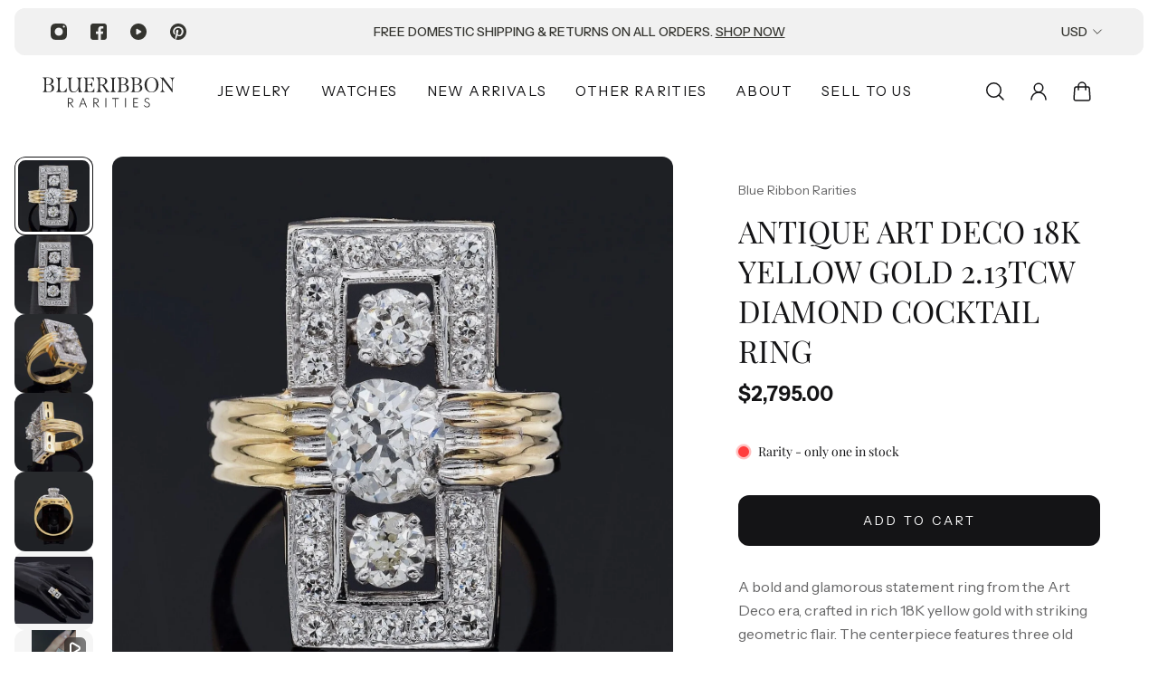

--- FILE ---
content_type: text/html; charset=utf-8
request_url: https://www.blueribbonrarities.com/products/antique-art-deco-18k-yellow-gold-2-13-tcw-diamond-cocktail-ring-size-4-75
body_size: 59004
content:
<!doctype html>
<html lang='en'>
  <head>
    <meta charset='utf-8'>
    <meta http-equiv='X-UA-Compatible' content='IE=edge'>
    <meta name='viewport' content='width=device-width,initial-scale=1'>
    <meta name='theme-color' content='primary'><meta name='description' content='A bold and glamorous statement ring from the Art Deco era, crafted in rich 18K yellow gold with striking geometric flair. The centerpiece features three old European-cut diamonds, the largest at the center framed by two smaller accent stones above and below. Surrounding the trio is a rectangular halo of additional old-'><link rel='icon' type='image/png' href='//www.blueribbonrarities.com/cdn/shop/files/favicon.png?crop=center&height=32&v=1732718819&width=32'><meta property='og:site_name' content='Blue Ribbon Rarities'>
<meta property='og:url' content='https://www.blueribbonrarities.com/products/antique-art-deco-18k-yellow-gold-2-13-tcw-diamond-cocktail-ring-size-4-75'>
<meta property='og:title' content='Antique Art Deco 18k Yellow Gold 2.13tcw Diamond Cocktail Ring'>
<meta property='og:type' content='product'>
<meta property='og:description' content='A bold and glamorous statement ring from the Art Deco era, crafted in rich 18K yellow gold with striking geometric flair. The centerpiece features three old European-cut diamonds, the largest at the center framed by two smaller accent stones above and below. Surrounding the trio is a rectangular halo of additional old-'><meta
    property='og:image'
    content='http://www.blueribbonrarities.com/cdn/shop/files/3b0d743f-97fc-5716-9269-04c562915b12.jpg?crop=center&height=1600&v=1740066269&width=1600'
  >
  <meta
    property='og:image:secure_url'
    content='https://www.blueribbonrarities.com/cdn/shop/files/3b0d743f-97fc-5716-9269-04c562915b12.jpg?crop=center&height=1600&v=1740066269&width=1600'
  >
  <meta property='og:image:width' content='1600'>
  <meta property='og:image:height' content='1600'><meta property='og:price:amount' content='2,795.00'>
  <meta property='og:price:currency' content='USD'><meta name='twitter:card' content='summary_large_image'>
<meta name='twitter:title' content='Antique Art Deco 18k Yellow Gold 2.13tcw Diamond Cocktail Ring'>
<meta name='twitter:description' content='A bold and glamorous statement ring from the Art Deco era, crafted in rich 18K yellow gold with striking geometric flair. The centerpiece features three old European-cut diamonds, the largest at the center framed by two smaller accent stones above and below. Surrounding the trio is a rectangular halo of additional old-'>

    <link rel='canonical' href='https://www.blueribbonrarities.com/products/antique-art-deco-18k-yellow-gold-2-13-tcw-diamond-cocktail-ring-size-4-75'>
    <link rel='preconnect' href='https://cdn.shopify.com' crossorigin>
    <link rel='preconnect' href='https://fonts.shopifycdn.com' crossorigin>

    <title>
      Antique Art Deco 18k Yellow Gold 2.13tcw Diamond Cocktail Ring
 &ndash; Blue Ribbon Rarities</title>

    <style data-shopify>:root{/* product card */--gsc-product-card-title-font-family:"Instrument Sans", sans-serif;--gsc-product-card-title-font-style:normal;--gsc-product-card-title-font-weight:400;--gsc-product-card-title-transform:normal;--gsc-product-card-title-letter-spacing:0px;--gsc-product-card-title-font-size:calc(1.4rem * 1.05);--gsc-product-card-title-line-height:calc(22 / 14);--gsc-product-card-price-font-size:var(--gsc-product-card-price-font-size-xs);--gsc-product-card-price-line-height:var(--gsc-product-card-price-line-height-xs);--gsc-product-card-price-font-weight:700;--gsc-product-sale-badge-background:rgba(255, 255, 255, 1.0);--gsc-product-sale-badge-color:rgba(198, 146, 41, 1.0);--gsc-product-sold-out-badge-background:255, 255, 255;--gsc-product-sold-out-badge-color:20, 20, 22;--gsc-product-custom-badge-1-background:rgba(255, 255, 255, 1.0);--gsc-product-custom-badge-1-color:rgba(0, 0, 0, 1.0);--gsc-product-custom-badge-2-background:rgba(93, 84, 163, 1.0);--gsc-product-custom-badge-2-color:rgba(255, 255, 255, 1.0);--gsc-product-custom-badge-3-background:rgba(163, 103, 84, 1.0);--gsc-product-custom-badge-3-color:rgba(255, 255, 255, 1.0);--gsc-rating-stars-color:#f49a13;/* product and product card badges */--gsc-product-highlight-price-color:rgba(151, 67, 38, 1.0);--gsc-product-sale-amount-badge-background:rgba(198, 146, 41, 1.0);--gsc-product-sale-amount-badge-color:rgba(255, 255, 255, 1.0);/* cart icon in header */--gsc-header-cart-icon-background-color:#71321c;--gsc-header-cart-icon-text-color:#fff8e1;/* shipping bar */--gsc-free-shipping-bar-bg:113, 50, 28;--gsc-free-shipping-bar-gradient:;--gsc-free-shipping-bar-color:113, 50, 28;/* headings */--gsc-headings-font-family:"Playfair Display", serif;--gsc-headings-font-style:normal;--gsc-headings-font-weight:400;--gsc-headings-text-transform:uppercase;--gsc-headings-letter-spacing:0px;--gsc-headings-word-spacing:0rem;--gsc-headings-font-scale:1.0;/* body text */--gsc-body-font-family:"Instrument Sans", sans-serif;--gsc-body-font-style:normal;--gsc-body-font-weight:400;--gsc-body-font-scale:1.0;--gsc-body-font-opacity:65%;/* button */--gsc-button-font-family:"Instrument Sans", sans-serif;--gsc-button-font-style:normal;--gsc-button-font-weight:400;--gsc-button-letter-spacing:3px;--gsc-button-font-size:calc(1.4rem * 1.0);--gsc-button-line-height:calc(22 / 14);--gsc-button-text-transform:uppercase;/* menu */--gsc-menu-font-family:"Instrument Sans", sans-serif;--gsc-menu-font-style:normal;--gsc-menu-font-weight:400;--gsc-menu-font-letter-spacing:1.4px;--gsc-menu-font-size:calc(var(--gsc-fz-11) * 0.95);--gsc-drawer-menu-font-size:calc(var(--gsc-fz-11) * 1.4);--gsc-drawer-menu-font-letter-spacing:0px;--gsc-menu-line-height:calc(24 / 16);--gsc-menu-text-transform:uppercase;/* icons */--gsc-blockquote-icon:url(//www.blueribbonrarities.com/cdn/shop/t/10/assets/blockquote-icon_small.png?v=135287403125014426651731610564);/* container */--gsc-page-width:3000px;--gsc-aside-padding-size:16px;--gsc-modals-and-header-paddings:min(20px, 16px);/* drawers and modals */--gsc-drawer-transition-duration:0.5s;--gsc-drawer-transition-timing:cubic-bezier(0.24, 0.25, 0, 1);--gsc-drawer-modal-shadow:none;--gsc-default-card-image-ratio:var(--gsc-large-portrait-image-ratio);--gsc-default-shape-fill-mode:contain;}body{--gsc-overlay-color:20, 20, 22;--gsc-overlay-opacity:20%;--gsc-overlay-blur:0.0px;}.color-default{--gsc-text-color:20, 20, 22;--gsc-background-color:255, 255, 255;--gsc-foreground-color:245, 245, 245;--gsc-border-color:231, 231, 231;--gsc-button-background-color:20, 20, 22;--gsc-button-text-color:255, 255, 255;--gsc-outline-button-background-color:20, 20, 22;--gsc-outline-button-text-color:20, 20, 22;--gsc-image-opacity-color:20, 20, 22;}body,.color-primary{--gsc-text-color:20, 20, 22;--gsc-background-color:255, 255, 255;--gsc-foreground-color:245, 245, 245;--gsc-border-color:231, 231, 231;--gsc-button-background-color:20, 20, 22;--gsc-button-text-color:255, 255, 255;--gsc-outline-button-background-color:20, 20, 22;--gsc-outline-button-text-color:20, 20, 22;--gsc-image-opacity-color:20, 20, 22;}.color-secondary{--gsc-text-color:52, 52, 47;--gsc-background-color:241, 241, 241;--gsc-foreground-color:255, 255, 255;--gsc-border-color:217, 217, 217;--gsc-button-background-color:108, 116, 93;--gsc-button-text-color:255, 255, 255;--gsc-outline-button-background-color:20, 20, 22;--gsc-outline-button-text-color:20, 20, 22;--gsc-image-opacity-color:20, 20, 22;}.color-custom-1{--gsc-text-color:255, 255, 255;--gsc-background-color:34, 35, 32;--gsc-foreground-color:40, 40, 40;--gsc-border-color:241, 241, 241;--gsc-button-background-color:255, 255, 255;--gsc-button-text-color:20, 20, 22;--gsc-outline-button-background-color:255, 255, 255;--gsc-outline-button-text-color:255, 255, 255;--gsc-image-opacity-color:34, 34, 34;}.color-custom-2{--gsc-text-color:67, 60, 49;--gsc-background-color:247, 245, 241;--gsc-foreground-color:241, 237, 232;--gsc-border-color:233, 227, 217;--gsc-button-background-color:116, 107, 93;--gsc-button-text-color:237, 236, 231;--gsc-outline-button-background-color:116, 107, 93;--gsc-outline-button-text-color:116, 107, 93;--gsc-image-opacity-color:67, 60, 49;}.color-custom-3{--gsc-text-color:230, 223, 201;--gsc-background-color:56, 57, 48;--gsc-foreground-color:69, 70, 59;--gsc-border-color:97, 98, 85;--gsc-button-background-color:236, 226, 200;--gsc-button-text-color:56, 57, 48;--gsc-outline-button-background-color:236, 226, 200;--gsc-outline-button-text-color:236, 226, 200;--gsc-image-opacity-color:22, 25, 25;}.color-white{--gsc-text-color:255, 239, 185;--gsc-background-color:113, 50, 28;--gsc-foreground-color:137, 57, 29;--gsc-border-color:128, 52, 25;--gsc-button-background-color:196, 120, 49;--gsc-button-text-color:255, 239, 185;--gsc-outline-button-background-color:196, 120, 49;--gsc-outline-button-text-color:255, 239, 185;--gsc-image-opacity-color:83, 36, 20;}.color-black{--gsc-text-color:77, 45, 33;--gsc-background-color:239, 235, 233;--gsc-foreground-color:229, 224, 222;--gsc-border-color:224, 217, 216;--gsc-button-background-color:88, 95, 68;--gsc-button-text-color:229, 224, 222;--gsc-outline-button-background-color:88, 95, 68;--gsc-outline-button-text-color:88, 95, 68;--gsc-image-opacity-color:43, 42, 38;}.color-custom-5{--gsc-text-color:67, 66, 61;--gsc-background-color:233, 225, 211;--gsc-foreground-color:223, 212, 192;--gsc-border-color:231, 218, 196;--gsc-button-background-color:209, 173, 94;--gsc-button-text-color:255, 255, 255;--gsc-outline-button-background-color:209, 173, 94;--gsc-outline-button-text-color:209, 173, 94;--gsc-image-opacity-color:67, 66, 61;}</style> 
    <link href="//www.blueribbonrarities.com/cdn/shop/t/10/assets/bundle.js?v=109271512869144621201731610564" as="script" rel="preload">
    <link href="//www.blueribbonrarities.com/cdn/shop/t/10/assets/bundle.css?v=6421673806421920031739293068" rel="stylesheet" type="text/css" media="all" />
    <link rel='preload' as='font' href='//www.blueribbonrarities.com/cdn/fonts/instrument_sans/instrumentsans_n4.db86542ae5e1596dbdb28c279ae6c2086c4c5bfa.woff2' type='font/woff2' crossorigin><style data-shopify>
    @font-face {
  font-family: "Instrument Sans";
  font-weight: 400;
  font-style: normal;
  font-display: swap;
  src: url("//www.blueribbonrarities.com/cdn/fonts/instrument_sans/instrumentsans_n4.db86542ae5e1596dbdb28c279ae6c2086c4c5bfa.woff2") format("woff2"),
       url("//www.blueribbonrarities.com/cdn/fonts/instrument_sans/instrumentsans_n4.510f1b081e58d08c30978f465518799851ef6d8b.woff") format("woff");
}


    
    @font-face {
  font-family: "Instrument Sans";
  font-weight: 400;
  font-style: normal;
  font-display: swap;
  src: url("//www.blueribbonrarities.com/cdn/fonts/instrument_sans/instrumentsans_n4.db86542ae5e1596dbdb28c279ae6c2086c4c5bfa.woff2") format("woff2"),
       url("//www.blueribbonrarities.com/cdn/fonts/instrument_sans/instrumentsans_n4.510f1b081e58d08c30978f465518799851ef6d8b.woff") format("woff");
}

    @font-face {
  font-family: "Instrument Sans";
  font-weight: 500;
  font-style: normal;
  font-display: swap;
  src: url("//www.blueribbonrarities.com/cdn/fonts/instrument_sans/instrumentsans_n5.1ce463e1cc056566f977610764d93d4704464858.woff2") format("woff2"),
       url("//www.blueribbonrarities.com/cdn/fonts/instrument_sans/instrumentsans_n5.9079eb7bba230c9d8d8d3a7d101aa9d9f40b6d14.woff") format("woff");
}

    @font-face {
  font-family: "Instrument Sans";
  font-weight: 600;
  font-style: normal;
  font-display: swap;
  src: url("//www.blueribbonrarities.com/cdn/fonts/instrument_sans/instrumentsans_n6.27dc66245013a6f7f317d383a3cc9a0c347fb42d.woff2") format("woff2"),
       url("//www.blueribbonrarities.com/cdn/fonts/instrument_sans/instrumentsans_n6.1a71efbeeb140ec495af80aad612ad55e19e6d0e.woff") format("woff");
}

    @font-face {
  font-family: "Instrument Sans";
  font-weight: 700;
  font-style: normal;
  font-display: swap;
  src: url("//www.blueribbonrarities.com/cdn/fonts/instrument_sans/instrumentsans_n7.e4ad9032e203f9a0977786c356573ced65a7419a.woff2") format("woff2"),
       url("//www.blueribbonrarities.com/cdn/fonts/instrument_sans/instrumentsans_n7.b9e40f166fb7639074ba34738101a9d2990bb41a.woff") format("woff");
}


    
    @font-face {
  font-family: "Instrument Sans";
  font-weight: 400;
  font-style: italic;
  font-display: swap;
  src: url("//www.blueribbonrarities.com/cdn/fonts/instrument_sans/instrumentsans_i4.028d3c3cd8d085648c808ceb20cd2fd1eb3560e5.woff2") format("woff2"),
       url("//www.blueribbonrarities.com/cdn/fonts/instrument_sans/instrumentsans_i4.7e90d82df8dee29a99237cd19cc529d2206706a2.woff") format("woff");
}

    @font-face {
  font-family: "Instrument Sans";
  font-weight: 500;
  font-style: italic;
  font-display: swap;
  src: url("//www.blueribbonrarities.com/cdn/fonts/instrument_sans/instrumentsans_i5.d2033775d4997e4dcd0d47ebdd5234b5c14e3f53.woff2") format("woff2"),
       url("//www.blueribbonrarities.com/cdn/fonts/instrument_sans/instrumentsans_i5.8e3cfa86b65acf809ce72bc4f9b58f185ef6b8c7.woff") format("woff");
}

    @font-face {
  font-family: "Instrument Sans";
  font-weight: 600;
  font-style: italic;
  font-display: swap;
  src: url("//www.blueribbonrarities.com/cdn/fonts/instrument_sans/instrumentsans_i6.ba8063f6adfa1e7ffe690cc5efa600a1e0a8ec32.woff2") format("woff2"),
       url("//www.blueribbonrarities.com/cdn/fonts/instrument_sans/instrumentsans_i6.a5bb29b76a0bb820ddaa9417675a5d0bafaa8c1f.woff") format("woff");
}

    @font-face {
  font-family: "Instrument Sans";
  font-weight: 700;
  font-style: italic;
  font-display: swap;
  src: url("//www.blueribbonrarities.com/cdn/fonts/instrument_sans/instrumentsans_i7.d6063bb5d8f9cbf96eace9e8801697c54f363c6a.woff2") format("woff2"),
       url("//www.blueribbonrarities.com/cdn/fonts/instrument_sans/instrumentsans_i7.ce33afe63f8198a3ac4261b826b560103542cd36.woff") format("woff");
}

  </style>


<link rel='preload' as='font' href='//www.blueribbonrarities.com/cdn/fonts/playfair_display/playfairdisplay_n4.9980f3e16959dc89137cc1369bfc3ae98af1deb9.woff2' type='font/woff2' crossorigin><style data-shopify>
    @font-face {
  font-family: "Playfair Display";
  font-weight: 400;
  font-style: normal;
  font-display: swap;
  src: url("//www.blueribbonrarities.com/cdn/fonts/playfair_display/playfairdisplay_n4.9980f3e16959dc89137cc1369bfc3ae98af1deb9.woff2") format("woff2"),
       url("//www.blueribbonrarities.com/cdn/fonts/playfair_display/playfairdisplay_n4.c562b7c8e5637886a811d2a017f9e023166064ee.woff") format("woff");
}


    
    @font-face {
  font-family: "Playfair Display";
  font-weight: 400;
  font-style: normal;
  font-display: swap;
  src: url("//www.blueribbonrarities.com/cdn/fonts/playfair_display/playfairdisplay_n4.9980f3e16959dc89137cc1369bfc3ae98af1deb9.woff2") format("woff2"),
       url("//www.blueribbonrarities.com/cdn/fonts/playfair_display/playfairdisplay_n4.c562b7c8e5637886a811d2a017f9e023166064ee.woff") format("woff");
}

    @font-face {
  font-family: "Playfair Display";
  font-weight: 500;
  font-style: normal;
  font-display: swap;
  src: url("//www.blueribbonrarities.com/cdn/fonts/playfair_display/playfairdisplay_n5.6d96c6c4ac11fa0f6466bea3ceb706b13b60121f.woff2") format("woff2"),
       url("//www.blueribbonrarities.com/cdn/fonts/playfair_display/playfairdisplay_n5.243754f603c104a858dcf4ebe73445104040a1bf.woff") format("woff");
}

    @font-face {
  font-family: "Playfair Display";
  font-weight: 600;
  font-style: normal;
  font-display: swap;
  src: url("//www.blueribbonrarities.com/cdn/fonts/playfair_display/playfairdisplay_n6.41e9dda2e7301ca861c0ec25a53c1bdf16b6624d.woff2") format("woff2"),
       url("//www.blueribbonrarities.com/cdn/fonts/playfair_display/playfairdisplay_n6.3fecbbfefcd2c3e39326078af5db97c0302e18b5.woff") format("woff");
}

    @font-face {
  font-family: "Playfair Display";
  font-weight: 700;
  font-style: normal;
  font-display: swap;
  src: url("//www.blueribbonrarities.com/cdn/fonts/playfair_display/playfairdisplay_n7.592b3435e0fff3f50b26d410c73ae7ec893f6910.woff2") format("woff2"),
       url("//www.blueribbonrarities.com/cdn/fonts/playfair_display/playfairdisplay_n7.998b1417dec711058cce2abb61a0b8c59066498f.woff") format("woff");
}


    
    @font-face {
  font-family: "Playfair Display";
  font-weight: 400;
  font-style: italic;
  font-display: swap;
  src: url("//www.blueribbonrarities.com/cdn/fonts/playfair_display/playfairdisplay_i4.804ea8da9192aaed0368534aa085b3c1f3411619.woff2") format("woff2"),
       url("//www.blueribbonrarities.com/cdn/fonts/playfair_display/playfairdisplay_i4.5538cb7a825d13d8a2333cd8a94065a93a95c710.woff") format("woff");
}

    @font-face {
  font-family: "Playfair Display";
  font-weight: 500;
  font-style: italic;
  font-display: swap;
  src: url("//www.blueribbonrarities.com/cdn/fonts/playfair_display/playfairdisplay_i5.31aa6a3354487056ef9f3ac7215837d7edb37ccb.woff2") format("woff2"),
       url("//www.blueribbonrarities.com/cdn/fonts/playfair_display/playfairdisplay_i5.72905702ec2250f6bda20eb4d8ede3a26011700f.woff") format("woff");
}

    @font-face {
  font-family: "Playfair Display";
  font-weight: 600;
  font-style: italic;
  font-display: swap;
  src: url("//www.blueribbonrarities.com/cdn/fonts/playfair_display/playfairdisplay_i6.e139889de066849bfa40e4922acb535e30fe59b4.woff2") format("woff2"),
       url("//www.blueribbonrarities.com/cdn/fonts/playfair_display/playfairdisplay_i6.241aa0a92d0a28d4bc4c79030f71570c08f31eeb.woff") format("woff");
}

    @font-face {
  font-family: "Playfair Display";
  font-weight: 700;
  font-style: italic;
  font-display: swap;
  src: url("//www.blueribbonrarities.com/cdn/fonts/playfair_display/playfairdisplay_i7.ba833b400bcd9c858b439c75a4a7c6eddc4c7de0.woff2") format("woff2"),
       url("//www.blueribbonrarities.com/cdn/fonts/playfair_display/playfairdisplay_i7.4872c65919810cd2f622f4ba52cd2e9e595f11d5.woff") format("woff");
}

  </style>









    <script>window.performance && window.performance.mark && window.performance.mark('shopify.content_for_header.start');</script><meta name="google-site-verification" content="bQ0aD4A7LM0U8nX7CDUzCSrlGDOEQpKW4tInHMeZQp8">
<meta id="shopify-digital-wallet" name="shopify-digital-wallet" content="/22235059/digital_wallets/dialog">
<meta name="shopify-checkout-api-token" content="5fe3286f184d9e92a016ee17231b5959">
<meta id="in-context-paypal-metadata" data-shop-id="22235059" data-venmo-supported="false" data-environment="production" data-locale="en_US" data-paypal-v4="true" data-currency="USD">
<link rel="alternate" type="application/json+oembed" href="https://www.blueribbonrarities.com/products/antique-art-deco-18k-yellow-gold-2-13-tcw-diamond-cocktail-ring-size-4-75.oembed">
<script async="async" src="/checkouts/internal/preloads.js?locale=en-US"></script>
<link rel="preconnect" href="https://shop.app" crossorigin="anonymous">
<script async="async" src="https://shop.app/checkouts/internal/preloads.js?locale=en-US&shop_id=22235059" crossorigin="anonymous"></script>
<script id="apple-pay-shop-capabilities" type="application/json">{"shopId":22235059,"countryCode":"US","currencyCode":"USD","merchantCapabilities":["supports3DS"],"merchantId":"gid:\/\/shopify\/Shop\/22235059","merchantName":"Blue Ribbon Rarities","requiredBillingContactFields":["postalAddress","email","phone"],"requiredShippingContactFields":["postalAddress","email","phone"],"shippingType":"shipping","supportedNetworks":["visa","masterCard","amex","discover","elo","jcb"],"total":{"type":"pending","label":"Blue Ribbon Rarities","amount":"1.00"},"shopifyPaymentsEnabled":true,"supportsSubscriptions":true}</script>
<script id="shopify-features" type="application/json">{"accessToken":"5fe3286f184d9e92a016ee17231b5959","betas":["rich-media-storefront-analytics"],"domain":"www.blueribbonrarities.com","predictiveSearch":true,"shopId":22235059,"locale":"en"}</script>
<script>var Shopify = Shopify || {};
Shopify.shop = "bluebonnetrarities.myshopify.com";
Shopify.locale = "en";
Shopify.currency = {"active":"USD","rate":"1.0"};
Shopify.country = "US";
Shopify.theme = {"name":"bluebonnetrarities\/main","id":125095149640,"schema_name":"Aurora","schema_version":"3.4.1","theme_store_id":null,"role":"main"};
Shopify.theme.handle = "null";
Shopify.theme.style = {"id":null,"handle":null};
Shopify.cdnHost = "www.blueribbonrarities.com/cdn";
Shopify.routes = Shopify.routes || {};
Shopify.routes.root = "/";</script>
<script type="module">!function(o){(o.Shopify=o.Shopify||{}).modules=!0}(window);</script>
<script>!function(o){function n(){var o=[];function n(){o.push(Array.prototype.slice.apply(arguments))}return n.q=o,n}var t=o.Shopify=o.Shopify||{};t.loadFeatures=n(),t.autoloadFeatures=n()}(window);</script>
<script>
  window.ShopifyPay = window.ShopifyPay || {};
  window.ShopifyPay.apiHost = "shop.app\/pay";
  window.ShopifyPay.redirectState = null;
</script>
<script id="shop-js-analytics" type="application/json">{"pageType":"product"}</script>
<script defer="defer" async type="module" src="//www.blueribbonrarities.com/cdn/shopifycloud/shop-js/modules/v2/client.init-shop-cart-sync_BN7fPSNr.en.esm.js"></script>
<script defer="defer" async type="module" src="//www.blueribbonrarities.com/cdn/shopifycloud/shop-js/modules/v2/chunk.common_Cbph3Kss.esm.js"></script>
<script defer="defer" async type="module" src="//www.blueribbonrarities.com/cdn/shopifycloud/shop-js/modules/v2/chunk.modal_DKumMAJ1.esm.js"></script>
<script type="module">
  await import("//www.blueribbonrarities.com/cdn/shopifycloud/shop-js/modules/v2/client.init-shop-cart-sync_BN7fPSNr.en.esm.js");
await import("//www.blueribbonrarities.com/cdn/shopifycloud/shop-js/modules/v2/chunk.common_Cbph3Kss.esm.js");
await import("//www.blueribbonrarities.com/cdn/shopifycloud/shop-js/modules/v2/chunk.modal_DKumMAJ1.esm.js");

  window.Shopify.SignInWithShop?.initShopCartSync?.({"fedCMEnabled":true,"windoidEnabled":true});

</script>
<script defer="defer" async type="module" src="//www.blueribbonrarities.com/cdn/shopifycloud/shop-js/modules/v2/client.payment-terms_BxzfvcZJ.en.esm.js"></script>
<script defer="defer" async type="module" src="//www.blueribbonrarities.com/cdn/shopifycloud/shop-js/modules/v2/chunk.common_Cbph3Kss.esm.js"></script>
<script defer="defer" async type="module" src="//www.blueribbonrarities.com/cdn/shopifycloud/shop-js/modules/v2/chunk.modal_DKumMAJ1.esm.js"></script>
<script type="module">
  await import("//www.blueribbonrarities.com/cdn/shopifycloud/shop-js/modules/v2/client.payment-terms_BxzfvcZJ.en.esm.js");
await import("//www.blueribbonrarities.com/cdn/shopifycloud/shop-js/modules/v2/chunk.common_Cbph3Kss.esm.js");
await import("//www.blueribbonrarities.com/cdn/shopifycloud/shop-js/modules/v2/chunk.modal_DKumMAJ1.esm.js");

  
</script>
<script>
  window.Shopify = window.Shopify || {};
  if (!window.Shopify.featureAssets) window.Shopify.featureAssets = {};
  window.Shopify.featureAssets['shop-js'] = {"shop-cart-sync":["modules/v2/client.shop-cart-sync_CJVUk8Jm.en.esm.js","modules/v2/chunk.common_Cbph3Kss.esm.js","modules/v2/chunk.modal_DKumMAJ1.esm.js"],"init-fed-cm":["modules/v2/client.init-fed-cm_7Fvt41F4.en.esm.js","modules/v2/chunk.common_Cbph3Kss.esm.js","modules/v2/chunk.modal_DKumMAJ1.esm.js"],"init-shop-email-lookup-coordinator":["modules/v2/client.init-shop-email-lookup-coordinator_Cc088_bR.en.esm.js","modules/v2/chunk.common_Cbph3Kss.esm.js","modules/v2/chunk.modal_DKumMAJ1.esm.js"],"init-windoid":["modules/v2/client.init-windoid_hPopwJRj.en.esm.js","modules/v2/chunk.common_Cbph3Kss.esm.js","modules/v2/chunk.modal_DKumMAJ1.esm.js"],"shop-button":["modules/v2/client.shop-button_B0jaPSNF.en.esm.js","modules/v2/chunk.common_Cbph3Kss.esm.js","modules/v2/chunk.modal_DKumMAJ1.esm.js"],"shop-cash-offers":["modules/v2/client.shop-cash-offers_DPIskqss.en.esm.js","modules/v2/chunk.common_Cbph3Kss.esm.js","modules/v2/chunk.modal_DKumMAJ1.esm.js"],"shop-toast-manager":["modules/v2/client.shop-toast-manager_CK7RT69O.en.esm.js","modules/v2/chunk.common_Cbph3Kss.esm.js","modules/v2/chunk.modal_DKumMAJ1.esm.js"],"init-shop-cart-sync":["modules/v2/client.init-shop-cart-sync_BN7fPSNr.en.esm.js","modules/v2/chunk.common_Cbph3Kss.esm.js","modules/v2/chunk.modal_DKumMAJ1.esm.js"],"init-customer-accounts-sign-up":["modules/v2/client.init-customer-accounts-sign-up_CfPf4CXf.en.esm.js","modules/v2/client.shop-login-button_DeIztwXF.en.esm.js","modules/v2/chunk.common_Cbph3Kss.esm.js","modules/v2/chunk.modal_DKumMAJ1.esm.js"],"pay-button":["modules/v2/client.pay-button_CgIwFSYN.en.esm.js","modules/v2/chunk.common_Cbph3Kss.esm.js","modules/v2/chunk.modal_DKumMAJ1.esm.js"],"init-customer-accounts":["modules/v2/client.init-customer-accounts_DQ3x16JI.en.esm.js","modules/v2/client.shop-login-button_DeIztwXF.en.esm.js","modules/v2/chunk.common_Cbph3Kss.esm.js","modules/v2/chunk.modal_DKumMAJ1.esm.js"],"avatar":["modules/v2/client.avatar_BTnouDA3.en.esm.js"],"init-shop-for-new-customer-accounts":["modules/v2/client.init-shop-for-new-customer-accounts_CsZy_esa.en.esm.js","modules/v2/client.shop-login-button_DeIztwXF.en.esm.js","modules/v2/chunk.common_Cbph3Kss.esm.js","modules/v2/chunk.modal_DKumMAJ1.esm.js"],"shop-follow-button":["modules/v2/client.shop-follow-button_BRMJjgGd.en.esm.js","modules/v2/chunk.common_Cbph3Kss.esm.js","modules/v2/chunk.modal_DKumMAJ1.esm.js"],"checkout-modal":["modules/v2/client.checkout-modal_B9Drz_yf.en.esm.js","modules/v2/chunk.common_Cbph3Kss.esm.js","modules/v2/chunk.modal_DKumMAJ1.esm.js"],"shop-login-button":["modules/v2/client.shop-login-button_DeIztwXF.en.esm.js","modules/v2/chunk.common_Cbph3Kss.esm.js","modules/v2/chunk.modal_DKumMAJ1.esm.js"],"lead-capture":["modules/v2/client.lead-capture_DXYzFM3R.en.esm.js","modules/v2/chunk.common_Cbph3Kss.esm.js","modules/v2/chunk.modal_DKumMAJ1.esm.js"],"shop-login":["modules/v2/client.shop-login_CA5pJqmO.en.esm.js","modules/v2/chunk.common_Cbph3Kss.esm.js","modules/v2/chunk.modal_DKumMAJ1.esm.js"],"payment-terms":["modules/v2/client.payment-terms_BxzfvcZJ.en.esm.js","modules/v2/chunk.common_Cbph3Kss.esm.js","modules/v2/chunk.modal_DKumMAJ1.esm.js"]};
</script>
<script id="__st">var __st={"a":22235059,"offset":-18000,"reqid":"1b27dd36-56c6-4a61-9625-090be8874467-1769914983","pageurl":"www.blueribbonrarities.com\/products\/antique-art-deco-18k-yellow-gold-2-13-tcw-diamond-cocktail-ring-size-4-75","u":"de07e56d9bad","p":"product","rtyp":"product","rid":6762537517128};</script>
<script>window.ShopifyPaypalV4VisibilityTracking = true;</script>
<script id="captcha-bootstrap">!function(){'use strict';const t='contact',e='account',n='new_comment',o=[[t,t],['blogs',n],['comments',n],[t,'customer']],c=[[e,'customer_login'],[e,'guest_login'],[e,'recover_customer_password'],[e,'create_customer']],r=t=>t.map((([t,e])=>`form[action*='/${t}']:not([data-nocaptcha='true']) input[name='form_type'][value='${e}']`)).join(','),a=t=>()=>t?[...document.querySelectorAll(t)].map((t=>t.form)):[];function s(){const t=[...o],e=r(t);return a(e)}const i='password',u='form_key',d=['recaptcha-v3-token','g-recaptcha-response','h-captcha-response',i],f=()=>{try{return window.sessionStorage}catch{return}},m='__shopify_v',_=t=>t.elements[u];function p(t,e,n=!1){try{const o=window.sessionStorage,c=JSON.parse(o.getItem(e)),{data:r}=function(t){const{data:e,action:n}=t;return t[m]||n?{data:e,action:n}:{data:t,action:n}}(c);for(const[e,n]of Object.entries(r))t.elements[e]&&(t.elements[e].value=n);n&&o.removeItem(e)}catch(o){console.error('form repopulation failed',{error:o})}}const l='form_type',E='cptcha';function T(t){t.dataset[E]=!0}const w=window,h=w.document,L='Shopify',v='ce_forms',y='captcha';let A=!1;((t,e)=>{const n=(g='f06e6c50-85a8-45c8-87d0-21a2b65856fe',I='https://cdn.shopify.com/shopifycloud/storefront-forms-hcaptcha/ce_storefront_forms_captcha_hcaptcha.v1.5.2.iife.js',D={infoText:'Protected by hCaptcha',privacyText:'Privacy',termsText:'Terms'},(t,e,n)=>{const o=w[L][v],c=o.bindForm;if(c)return c(t,g,e,D).then(n);var r;o.q.push([[t,g,e,D],n]),r=I,A||(h.body.append(Object.assign(h.createElement('script'),{id:'captcha-provider',async:!0,src:r})),A=!0)});var g,I,D;w[L]=w[L]||{},w[L][v]=w[L][v]||{},w[L][v].q=[],w[L][y]=w[L][y]||{},w[L][y].protect=function(t,e){n(t,void 0,e),T(t)},Object.freeze(w[L][y]),function(t,e,n,w,h,L){const[v,y,A,g]=function(t,e,n){const i=e?o:[],u=t?c:[],d=[...i,...u],f=r(d),m=r(i),_=r(d.filter((([t,e])=>n.includes(e))));return[a(f),a(m),a(_),s()]}(w,h,L),I=t=>{const e=t.target;return e instanceof HTMLFormElement?e:e&&e.form},D=t=>v().includes(t);t.addEventListener('submit',(t=>{const e=I(t);if(!e)return;const n=D(e)&&!e.dataset.hcaptchaBound&&!e.dataset.recaptchaBound,o=_(e),c=g().includes(e)&&(!o||!o.value);(n||c)&&t.preventDefault(),c&&!n&&(function(t){try{if(!f())return;!function(t){const e=f();if(!e)return;const n=_(t);if(!n)return;const o=n.value;o&&e.removeItem(o)}(t);const e=Array.from(Array(32),(()=>Math.random().toString(36)[2])).join('');!function(t,e){_(t)||t.append(Object.assign(document.createElement('input'),{type:'hidden',name:u})),t.elements[u].value=e}(t,e),function(t,e){const n=f();if(!n)return;const o=[...t.querySelectorAll(`input[type='${i}']`)].map((({name:t})=>t)),c=[...d,...o],r={};for(const[a,s]of new FormData(t).entries())c.includes(a)||(r[a]=s);n.setItem(e,JSON.stringify({[m]:1,action:t.action,data:r}))}(t,e)}catch(e){console.error('failed to persist form',e)}}(e),e.submit())}));const S=(t,e)=>{t&&!t.dataset[E]&&(n(t,e.some((e=>e===t))),T(t))};for(const o of['focusin','change'])t.addEventListener(o,(t=>{const e=I(t);D(e)&&S(e,y())}));const B=e.get('form_key'),M=e.get(l),P=B&&M;t.addEventListener('DOMContentLoaded',(()=>{const t=y();if(P)for(const e of t)e.elements[l].value===M&&p(e,B);[...new Set([...A(),...v().filter((t=>'true'===t.dataset.shopifyCaptcha))])].forEach((e=>S(e,t)))}))}(h,new URLSearchParams(w.location.search),n,t,e,['guest_login'])})(!0,!0)}();</script>
<script integrity="sha256-4kQ18oKyAcykRKYeNunJcIwy7WH5gtpwJnB7kiuLZ1E=" data-source-attribution="shopify.loadfeatures" defer="defer" src="//www.blueribbonrarities.com/cdn/shopifycloud/storefront/assets/storefront/load_feature-a0a9edcb.js" crossorigin="anonymous"></script>
<script crossorigin="anonymous" defer="defer" src="//www.blueribbonrarities.com/cdn/shopifycloud/storefront/assets/shopify_pay/storefront-65b4c6d7.js?v=20250812"></script>
<script data-source-attribution="shopify.dynamic_checkout.dynamic.init">var Shopify=Shopify||{};Shopify.PaymentButton=Shopify.PaymentButton||{isStorefrontPortableWallets:!0,init:function(){window.Shopify.PaymentButton.init=function(){};var t=document.createElement("script");t.src="https://www.blueribbonrarities.com/cdn/shopifycloud/portable-wallets/latest/portable-wallets.en.js",t.type="module",document.head.appendChild(t)}};
</script>
<script data-source-attribution="shopify.dynamic_checkout.buyer_consent">
  function portableWalletsHideBuyerConsent(e){var t=document.getElementById("shopify-buyer-consent"),n=document.getElementById("shopify-subscription-policy-button");t&&n&&(t.classList.add("hidden"),t.setAttribute("aria-hidden","true"),n.removeEventListener("click",e))}function portableWalletsShowBuyerConsent(e){var t=document.getElementById("shopify-buyer-consent"),n=document.getElementById("shopify-subscription-policy-button");t&&n&&(t.classList.remove("hidden"),t.removeAttribute("aria-hidden"),n.addEventListener("click",e))}window.Shopify?.PaymentButton&&(window.Shopify.PaymentButton.hideBuyerConsent=portableWalletsHideBuyerConsent,window.Shopify.PaymentButton.showBuyerConsent=portableWalletsShowBuyerConsent);
</script>
<script data-source-attribution="shopify.dynamic_checkout.cart.bootstrap">document.addEventListener("DOMContentLoaded",(function(){function t(){return document.querySelector("shopify-accelerated-checkout-cart, shopify-accelerated-checkout")}if(t())Shopify.PaymentButton.init();else{new MutationObserver((function(e,n){t()&&(Shopify.PaymentButton.init(),n.disconnect())})).observe(document.body,{childList:!0,subtree:!0})}}));
</script>
<link id="shopify-accelerated-checkout-styles" rel="stylesheet" media="screen" href="https://www.blueribbonrarities.com/cdn/shopifycloud/portable-wallets/latest/accelerated-checkout-backwards-compat.css" crossorigin="anonymous">
<style id="shopify-accelerated-checkout-cart">
        #shopify-buyer-consent {
  margin-top: 1em;
  display: inline-block;
  width: 100%;
}

#shopify-buyer-consent.hidden {
  display: none;
}

#shopify-subscription-policy-button {
  background: none;
  border: none;
  padding: 0;
  text-decoration: underline;
  font-size: inherit;
  cursor: pointer;
}

#shopify-subscription-policy-button::before {
  box-shadow: none;
}

      </style>

<script>window.performance && window.performance.mark && window.performance.mark('shopify.content_for_header.end');</script>
  <!-- BEGIN app block: shopify://apps/klaviyo-email-marketing-sms/blocks/klaviyo-onsite-embed/2632fe16-c075-4321-a88b-50b567f42507 -->












  <script async src="https://static.klaviyo.com/onsite/js/UWVGyz/klaviyo.js?company_id=UWVGyz"></script>
  <script>!function(){if(!window.klaviyo){window._klOnsite=window._klOnsite||[];try{window.klaviyo=new Proxy({},{get:function(n,i){return"push"===i?function(){var n;(n=window._klOnsite).push.apply(n,arguments)}:function(){for(var n=arguments.length,o=new Array(n),w=0;w<n;w++)o[w]=arguments[w];var t="function"==typeof o[o.length-1]?o.pop():void 0,e=new Promise((function(n){window._klOnsite.push([i].concat(o,[function(i){t&&t(i),n(i)}]))}));return e}}})}catch(n){window.klaviyo=window.klaviyo||[],window.klaviyo.push=function(){var n;(n=window._klOnsite).push.apply(n,arguments)}}}}();</script>

  
    <script id="viewed_product">
      if (item == null) {
        var _learnq = _learnq || [];

        var MetafieldReviews = null
        var MetafieldYotpoRating = null
        var MetafieldYotpoCount = null
        var MetafieldLooxRating = null
        var MetafieldLooxCount = null
        var okendoProduct = null
        var okendoProductReviewCount = null
        var okendoProductReviewAverageValue = null
        try {
          // The following fields are used for Customer Hub recently viewed in order to add reviews.
          // This information is not part of __kla_viewed. Instead, it is part of __kla_viewed_reviewed_items
          MetafieldReviews = {};
          MetafieldYotpoRating = null
          MetafieldYotpoCount = null
          MetafieldLooxRating = null
          MetafieldLooxCount = null

          okendoProduct = null
          // If the okendo metafield is not legacy, it will error, which then requires the new json formatted data
          if (okendoProduct && 'error' in okendoProduct) {
            okendoProduct = null
          }
          okendoProductReviewCount = okendoProduct ? okendoProduct.reviewCount : null
          okendoProductReviewAverageValue = okendoProduct ? okendoProduct.reviewAverageValue : null
        } catch (error) {
          console.error('Error in Klaviyo onsite reviews tracking:', error);
        }

        var item = {
          Name: "Antique Art Deco 18k Yellow Gold 2.13tcw Diamond Cocktail Ring",
          ProductID: 6762537517128,
          Categories: ["All Products","Jewelry","New Arrivals","Rings"],
          ImageURL: "https://www.blueribbonrarities.com/cdn/shop/files/3b0d743f-97fc-5716-9269-04c562915b12_grande.jpg?v=1740066269",
          URL: "https://www.blueribbonrarities.com/products/antique-art-deco-18k-yellow-gold-2-13-tcw-diamond-cocktail-ring-size-4-75",
          Brand: "Blue Ribbon Rarities",
          Price: "$2,795.00",
          Value: "2,795.00",
          CompareAtPrice: "$0.00"
        };
        _learnq.push(['track', 'Viewed Product', item]);
        _learnq.push(['trackViewedItem', {
          Title: item.Name,
          ItemId: item.ProductID,
          Categories: item.Categories,
          ImageUrl: item.ImageURL,
          Url: item.URL,
          Metadata: {
            Brand: item.Brand,
            Price: item.Price,
            Value: item.Value,
            CompareAtPrice: item.CompareAtPrice
          },
          metafields:{
            reviews: MetafieldReviews,
            yotpo:{
              rating: MetafieldYotpoRating,
              count: MetafieldYotpoCount,
            },
            loox:{
              rating: MetafieldLooxRating,
              count: MetafieldLooxCount,
            },
            okendo: {
              rating: okendoProductReviewAverageValue,
              count: okendoProductReviewCount,
            }
          }
        }]);
      }
    </script>
  




  <script>
    window.klaviyoReviewsProductDesignMode = false
  </script>







<!-- END app block --><link href="https://monorail-edge.shopifysvc.com" rel="dns-prefetch">
<script>(function(){if ("sendBeacon" in navigator && "performance" in window) {try {var session_token_from_headers = performance.getEntriesByType('navigation')[0].serverTiming.find(x => x.name == '_s').description;} catch {var session_token_from_headers = undefined;}var session_cookie_matches = document.cookie.match(/_shopify_s=([^;]*)/);var session_token_from_cookie = session_cookie_matches && session_cookie_matches.length === 2 ? session_cookie_matches[1] : "";var session_token = session_token_from_headers || session_token_from_cookie || "";function handle_abandonment_event(e) {var entries = performance.getEntries().filter(function(entry) {return /monorail-edge.shopifysvc.com/.test(entry.name);});if (!window.abandonment_tracked && entries.length === 0) {window.abandonment_tracked = true;var currentMs = Date.now();var navigation_start = performance.timing.navigationStart;var payload = {shop_id: 22235059,url: window.location.href,navigation_start,duration: currentMs - navigation_start,session_token,page_type: "product"};window.navigator.sendBeacon("https://monorail-edge.shopifysvc.com/v1/produce", JSON.stringify({schema_id: "online_store_buyer_site_abandonment/1.1",payload: payload,metadata: {event_created_at_ms: currentMs,event_sent_at_ms: currentMs}}));}}window.addEventListener('pagehide', handle_abandonment_event);}}());</script>
<script id="web-pixels-manager-setup">(function e(e,d,r,n,o){if(void 0===o&&(o={}),!Boolean(null===(a=null===(i=window.Shopify)||void 0===i?void 0:i.analytics)||void 0===a?void 0:a.replayQueue)){var i,a;window.Shopify=window.Shopify||{};var t=window.Shopify;t.analytics=t.analytics||{};var s=t.analytics;s.replayQueue=[],s.publish=function(e,d,r){return s.replayQueue.push([e,d,r]),!0};try{self.performance.mark("wpm:start")}catch(e){}var l=function(){var e={modern:/Edge?\/(1{2}[4-9]|1[2-9]\d|[2-9]\d{2}|\d{4,})\.\d+(\.\d+|)|Firefox\/(1{2}[4-9]|1[2-9]\d|[2-9]\d{2}|\d{4,})\.\d+(\.\d+|)|Chrom(ium|e)\/(9{2}|\d{3,})\.\d+(\.\d+|)|(Maci|X1{2}).+ Version\/(15\.\d+|(1[6-9]|[2-9]\d|\d{3,})\.\d+)([,.]\d+|)( \(\w+\)|)( Mobile\/\w+|) Safari\/|Chrome.+OPR\/(9{2}|\d{3,})\.\d+\.\d+|(CPU[ +]OS|iPhone[ +]OS|CPU[ +]iPhone|CPU IPhone OS|CPU iPad OS)[ +]+(15[._]\d+|(1[6-9]|[2-9]\d|\d{3,})[._]\d+)([._]\d+|)|Android:?[ /-](13[3-9]|1[4-9]\d|[2-9]\d{2}|\d{4,})(\.\d+|)(\.\d+|)|Android.+Firefox\/(13[5-9]|1[4-9]\d|[2-9]\d{2}|\d{4,})\.\d+(\.\d+|)|Android.+Chrom(ium|e)\/(13[3-9]|1[4-9]\d|[2-9]\d{2}|\d{4,})\.\d+(\.\d+|)|SamsungBrowser\/([2-9]\d|\d{3,})\.\d+/,legacy:/Edge?\/(1[6-9]|[2-9]\d|\d{3,})\.\d+(\.\d+|)|Firefox\/(5[4-9]|[6-9]\d|\d{3,})\.\d+(\.\d+|)|Chrom(ium|e)\/(5[1-9]|[6-9]\d|\d{3,})\.\d+(\.\d+|)([\d.]+$|.*Safari\/(?![\d.]+ Edge\/[\d.]+$))|(Maci|X1{2}).+ Version\/(10\.\d+|(1[1-9]|[2-9]\d|\d{3,})\.\d+)([,.]\d+|)( \(\w+\)|)( Mobile\/\w+|) Safari\/|Chrome.+OPR\/(3[89]|[4-9]\d|\d{3,})\.\d+\.\d+|(CPU[ +]OS|iPhone[ +]OS|CPU[ +]iPhone|CPU IPhone OS|CPU iPad OS)[ +]+(10[._]\d+|(1[1-9]|[2-9]\d|\d{3,})[._]\d+)([._]\d+|)|Android:?[ /-](13[3-9]|1[4-9]\d|[2-9]\d{2}|\d{4,})(\.\d+|)(\.\d+|)|Mobile Safari.+OPR\/([89]\d|\d{3,})\.\d+\.\d+|Android.+Firefox\/(13[5-9]|1[4-9]\d|[2-9]\d{2}|\d{4,})\.\d+(\.\d+|)|Android.+Chrom(ium|e)\/(13[3-9]|1[4-9]\d|[2-9]\d{2}|\d{4,})\.\d+(\.\d+|)|Android.+(UC? ?Browser|UCWEB|U3)[ /]?(15\.([5-9]|\d{2,})|(1[6-9]|[2-9]\d|\d{3,})\.\d+)\.\d+|SamsungBrowser\/(5\.\d+|([6-9]|\d{2,})\.\d+)|Android.+MQ{2}Browser\/(14(\.(9|\d{2,})|)|(1[5-9]|[2-9]\d|\d{3,})(\.\d+|))(\.\d+|)|K[Aa][Ii]OS\/(3\.\d+|([4-9]|\d{2,})\.\d+)(\.\d+|)/},d=e.modern,r=e.legacy,n=navigator.userAgent;return n.match(d)?"modern":n.match(r)?"legacy":"unknown"}(),u="modern"===l?"modern":"legacy",c=(null!=n?n:{modern:"",legacy:""})[u],f=function(e){return[e.baseUrl,"/wpm","/b",e.hashVersion,"modern"===e.buildTarget?"m":"l",".js"].join("")}({baseUrl:d,hashVersion:r,buildTarget:u}),m=function(e){var d=e.version,r=e.bundleTarget,n=e.surface,o=e.pageUrl,i=e.monorailEndpoint;return{emit:function(e){var a=e.status,t=e.errorMsg,s=(new Date).getTime(),l=JSON.stringify({metadata:{event_sent_at_ms:s},events:[{schema_id:"web_pixels_manager_load/3.1",payload:{version:d,bundle_target:r,page_url:o,status:a,surface:n,error_msg:t},metadata:{event_created_at_ms:s}}]});if(!i)return console&&console.warn&&console.warn("[Web Pixels Manager] No Monorail endpoint provided, skipping logging."),!1;try{return self.navigator.sendBeacon.bind(self.navigator)(i,l)}catch(e){}var u=new XMLHttpRequest;try{return u.open("POST",i,!0),u.setRequestHeader("Content-Type","text/plain"),u.send(l),!0}catch(e){return console&&console.warn&&console.warn("[Web Pixels Manager] Got an unhandled error while logging to Monorail."),!1}}}}({version:r,bundleTarget:l,surface:e.surface,pageUrl:self.location.href,monorailEndpoint:e.monorailEndpoint});try{o.browserTarget=l,function(e){var d=e.src,r=e.async,n=void 0===r||r,o=e.onload,i=e.onerror,a=e.sri,t=e.scriptDataAttributes,s=void 0===t?{}:t,l=document.createElement("script"),u=document.querySelector("head"),c=document.querySelector("body");if(l.async=n,l.src=d,a&&(l.integrity=a,l.crossOrigin="anonymous"),s)for(var f in s)if(Object.prototype.hasOwnProperty.call(s,f))try{l.dataset[f]=s[f]}catch(e){}if(o&&l.addEventListener("load",o),i&&l.addEventListener("error",i),u)u.appendChild(l);else{if(!c)throw new Error("Did not find a head or body element to append the script");c.appendChild(l)}}({src:f,async:!0,onload:function(){if(!function(){var e,d;return Boolean(null===(d=null===(e=window.Shopify)||void 0===e?void 0:e.analytics)||void 0===d?void 0:d.initialized)}()){var d=window.webPixelsManager.init(e)||void 0;if(d){var r=window.Shopify.analytics;r.replayQueue.forEach((function(e){var r=e[0],n=e[1],o=e[2];d.publishCustomEvent(r,n,o)})),r.replayQueue=[],r.publish=d.publishCustomEvent,r.visitor=d.visitor,r.initialized=!0}}},onerror:function(){return m.emit({status:"failed",errorMsg:"".concat(f," has failed to load")})},sri:function(e){var d=/^sha384-[A-Za-z0-9+/=]+$/;return"string"==typeof e&&d.test(e)}(c)?c:"",scriptDataAttributes:o}),m.emit({status:"loading"})}catch(e){m.emit({status:"failed",errorMsg:(null==e?void 0:e.message)||"Unknown error"})}}})({shopId: 22235059,storefrontBaseUrl: "https://www.blueribbonrarities.com",extensionsBaseUrl: "https://extensions.shopifycdn.com/cdn/shopifycloud/web-pixels-manager",monorailEndpoint: "https://monorail-edge.shopifysvc.com/unstable/produce_batch",surface: "storefront-renderer",enabledBetaFlags: ["2dca8a86"],webPixelsConfigList: [{"id":"425984072","configuration":"{\"accountID\":\"UWVGyz\",\"webPixelConfig\":\"eyJlbmFibGVBZGRlZFRvQ2FydEV2ZW50cyI6IHRydWV9\"}","eventPayloadVersion":"v1","runtimeContext":"STRICT","scriptVersion":"524f6c1ee37bacdca7657a665bdca589","type":"APP","apiClientId":123074,"privacyPurposes":["ANALYTICS","MARKETING"],"dataSharingAdjustments":{"protectedCustomerApprovalScopes":["read_customer_address","read_customer_email","read_customer_name","read_customer_personal_data","read_customer_phone"]}},{"id":"149454920","configuration":"{\"config\":\"{\\\"pixel_id\\\":\\\"G-7H55YX8G7X\\\",\\\"target_country\\\":\\\"US\\\",\\\"gtag_events\\\":[{\\\"type\\\":\\\"begin_checkout\\\",\\\"action_label\\\":\\\"G-7H55YX8G7X\\\"},{\\\"type\\\":\\\"search\\\",\\\"action_label\\\":\\\"G-7H55YX8G7X\\\"},{\\\"type\\\":\\\"view_item\\\",\\\"action_label\\\":[\\\"G-7H55YX8G7X\\\",\\\"MC-M1JEZM36FK\\\"]},{\\\"type\\\":\\\"purchase\\\",\\\"action_label\\\":[\\\"G-7H55YX8G7X\\\",\\\"MC-M1JEZM36FK\\\"]},{\\\"type\\\":\\\"page_view\\\",\\\"action_label\\\":[\\\"G-7H55YX8G7X\\\",\\\"MC-M1JEZM36FK\\\"]},{\\\"type\\\":\\\"add_payment_info\\\",\\\"action_label\\\":\\\"G-7H55YX8G7X\\\"},{\\\"type\\\":\\\"add_to_cart\\\",\\\"action_label\\\":\\\"G-7H55YX8G7X\\\"}],\\\"enable_monitoring_mode\\\":false}\"}","eventPayloadVersion":"v1","runtimeContext":"OPEN","scriptVersion":"b2a88bafab3e21179ed38636efcd8a93","type":"APP","apiClientId":1780363,"privacyPurposes":[],"dataSharingAdjustments":{"protectedCustomerApprovalScopes":["read_customer_address","read_customer_email","read_customer_name","read_customer_personal_data","read_customer_phone"]}},{"id":"27557960","configuration":"{\"tagID\":\"2614194005135\"}","eventPayloadVersion":"v1","runtimeContext":"STRICT","scriptVersion":"18031546ee651571ed29edbe71a3550b","type":"APP","apiClientId":3009811,"privacyPurposes":["ANALYTICS","MARKETING","SALE_OF_DATA"],"dataSharingAdjustments":{"protectedCustomerApprovalScopes":["read_customer_address","read_customer_email","read_customer_name","read_customer_personal_data","read_customer_phone"]}},{"id":"29622344","eventPayloadVersion":"v1","runtimeContext":"LAX","scriptVersion":"1","type":"CUSTOM","privacyPurposes":["MARKETING"],"name":"Meta pixel (migrated)"},{"id":"shopify-app-pixel","configuration":"{}","eventPayloadVersion":"v1","runtimeContext":"STRICT","scriptVersion":"0450","apiClientId":"shopify-pixel","type":"APP","privacyPurposes":["ANALYTICS","MARKETING"]},{"id":"shopify-custom-pixel","eventPayloadVersion":"v1","runtimeContext":"LAX","scriptVersion":"0450","apiClientId":"shopify-pixel","type":"CUSTOM","privacyPurposes":["ANALYTICS","MARKETING"]}],isMerchantRequest: false,initData: {"shop":{"name":"Blue Ribbon Rarities","paymentSettings":{"currencyCode":"USD"},"myshopifyDomain":"bluebonnetrarities.myshopify.com","countryCode":"US","storefrontUrl":"https:\/\/www.blueribbonrarities.com"},"customer":null,"cart":null,"checkout":null,"productVariants":[{"price":{"amount":2795.0,"currencyCode":"USD"},"product":{"title":"Antique Art Deco 18k Yellow Gold 2.13tcw Diamond Cocktail Ring","vendor":"Blue Ribbon Rarities","id":"6762537517128","untranslatedTitle":"Antique Art Deco 18k Yellow Gold 2.13tcw Diamond Cocktail Ring","url":"\/products\/antique-art-deco-18k-yellow-gold-2-13-tcw-diamond-cocktail-ring-size-4-75","type":"Ring"},"id":"39955921928264","image":{"src":"\/\/www.blueribbonrarities.com\/cdn\/shop\/files\/3b0d743f-97fc-5716-9269-04c562915b12.jpg?v=1740066269"},"sku":"BR-941-042023-07","title":"Default Title","untranslatedTitle":"Default Title"}],"purchasingCompany":null},},"https://www.blueribbonrarities.com/cdn","1d2a099fw23dfb22ep557258f5m7a2edbae",{"modern":"","legacy":""},{"shopId":"22235059","storefrontBaseUrl":"https:\/\/www.blueribbonrarities.com","extensionBaseUrl":"https:\/\/extensions.shopifycdn.com\/cdn\/shopifycloud\/web-pixels-manager","surface":"storefront-renderer","enabledBetaFlags":"[\"2dca8a86\"]","isMerchantRequest":"false","hashVersion":"1d2a099fw23dfb22ep557258f5m7a2edbae","publish":"custom","events":"[[\"page_viewed\",{}],[\"product_viewed\",{\"productVariant\":{\"price\":{\"amount\":2795.0,\"currencyCode\":\"USD\"},\"product\":{\"title\":\"Antique Art Deco 18k Yellow Gold 2.13tcw Diamond Cocktail Ring\",\"vendor\":\"Blue Ribbon Rarities\",\"id\":\"6762537517128\",\"untranslatedTitle\":\"Antique Art Deco 18k Yellow Gold 2.13tcw Diamond Cocktail Ring\",\"url\":\"\/products\/antique-art-deco-18k-yellow-gold-2-13-tcw-diamond-cocktail-ring-size-4-75\",\"type\":\"Ring\"},\"id\":\"39955921928264\",\"image\":{\"src\":\"\/\/www.blueribbonrarities.com\/cdn\/shop\/files\/3b0d743f-97fc-5716-9269-04c562915b12.jpg?v=1740066269\"},\"sku\":\"BR-941-042023-07\",\"title\":\"Default Title\",\"untranslatedTitle\":\"Default Title\"}}]]"});</script><script>
  window.ShopifyAnalytics = window.ShopifyAnalytics || {};
  window.ShopifyAnalytics.meta = window.ShopifyAnalytics.meta || {};
  window.ShopifyAnalytics.meta.currency = 'USD';
  var meta = {"product":{"id":6762537517128,"gid":"gid:\/\/shopify\/Product\/6762537517128","vendor":"Blue Ribbon Rarities","type":"Ring","handle":"antique-art-deco-18k-yellow-gold-2-13-tcw-diamond-cocktail-ring-size-4-75","variants":[{"id":39955921928264,"price":279500,"name":"Antique Art Deco 18k Yellow Gold 2.13tcw Diamond Cocktail Ring","public_title":null,"sku":"BR-941-042023-07"}],"remote":false},"page":{"pageType":"product","resourceType":"product","resourceId":6762537517128,"requestId":"1b27dd36-56c6-4a61-9625-090be8874467-1769914983"}};
  for (var attr in meta) {
    window.ShopifyAnalytics.meta[attr] = meta[attr];
  }
</script>
<script class="analytics">
  (function () {
    var customDocumentWrite = function(content) {
      var jquery = null;

      if (window.jQuery) {
        jquery = window.jQuery;
      } else if (window.Checkout && window.Checkout.$) {
        jquery = window.Checkout.$;
      }

      if (jquery) {
        jquery('body').append(content);
      }
    };

    var hasLoggedConversion = function(token) {
      if (token) {
        return document.cookie.indexOf('loggedConversion=' + token) !== -1;
      }
      return false;
    }

    var setCookieIfConversion = function(token) {
      if (token) {
        var twoMonthsFromNow = new Date(Date.now());
        twoMonthsFromNow.setMonth(twoMonthsFromNow.getMonth() + 2);

        document.cookie = 'loggedConversion=' + token + '; expires=' + twoMonthsFromNow;
      }
    }

    var trekkie = window.ShopifyAnalytics.lib = window.trekkie = window.trekkie || [];
    if (trekkie.integrations) {
      return;
    }
    trekkie.methods = [
      'identify',
      'page',
      'ready',
      'track',
      'trackForm',
      'trackLink'
    ];
    trekkie.factory = function(method) {
      return function() {
        var args = Array.prototype.slice.call(arguments);
        args.unshift(method);
        trekkie.push(args);
        return trekkie;
      };
    };
    for (var i = 0; i < trekkie.methods.length; i++) {
      var key = trekkie.methods[i];
      trekkie[key] = trekkie.factory(key);
    }
    trekkie.load = function(config) {
      trekkie.config = config || {};
      trekkie.config.initialDocumentCookie = document.cookie;
      var first = document.getElementsByTagName('script')[0];
      var script = document.createElement('script');
      script.type = 'text/javascript';
      script.onerror = function(e) {
        var scriptFallback = document.createElement('script');
        scriptFallback.type = 'text/javascript';
        scriptFallback.onerror = function(error) {
                var Monorail = {
      produce: function produce(monorailDomain, schemaId, payload) {
        var currentMs = new Date().getTime();
        var event = {
          schema_id: schemaId,
          payload: payload,
          metadata: {
            event_created_at_ms: currentMs,
            event_sent_at_ms: currentMs
          }
        };
        return Monorail.sendRequest("https://" + monorailDomain + "/v1/produce", JSON.stringify(event));
      },
      sendRequest: function sendRequest(endpointUrl, payload) {
        // Try the sendBeacon API
        if (window && window.navigator && typeof window.navigator.sendBeacon === 'function' && typeof window.Blob === 'function' && !Monorail.isIos12()) {
          var blobData = new window.Blob([payload], {
            type: 'text/plain'
          });

          if (window.navigator.sendBeacon(endpointUrl, blobData)) {
            return true;
          } // sendBeacon was not successful

        } // XHR beacon

        var xhr = new XMLHttpRequest();

        try {
          xhr.open('POST', endpointUrl);
          xhr.setRequestHeader('Content-Type', 'text/plain');
          xhr.send(payload);
        } catch (e) {
          console.log(e);
        }

        return false;
      },
      isIos12: function isIos12() {
        return window.navigator.userAgent.lastIndexOf('iPhone; CPU iPhone OS 12_') !== -1 || window.navigator.userAgent.lastIndexOf('iPad; CPU OS 12_') !== -1;
      }
    };
    Monorail.produce('monorail-edge.shopifysvc.com',
      'trekkie_storefront_load_errors/1.1',
      {shop_id: 22235059,
      theme_id: 125095149640,
      app_name: "storefront",
      context_url: window.location.href,
      source_url: "//www.blueribbonrarities.com/cdn/s/trekkie.storefront.c59ea00e0474b293ae6629561379568a2d7c4bba.min.js"});

        };
        scriptFallback.async = true;
        scriptFallback.src = '//www.blueribbonrarities.com/cdn/s/trekkie.storefront.c59ea00e0474b293ae6629561379568a2d7c4bba.min.js';
        first.parentNode.insertBefore(scriptFallback, first);
      };
      script.async = true;
      script.src = '//www.blueribbonrarities.com/cdn/s/trekkie.storefront.c59ea00e0474b293ae6629561379568a2d7c4bba.min.js';
      first.parentNode.insertBefore(script, first);
    };
    trekkie.load(
      {"Trekkie":{"appName":"storefront","development":false,"defaultAttributes":{"shopId":22235059,"isMerchantRequest":null,"themeId":125095149640,"themeCityHash":"17726011116483908893","contentLanguage":"en","currency":"USD","eventMetadataId":"ac8ee0d3-ca78-40c3-a386-1de0268cd60e"},"isServerSideCookieWritingEnabled":true,"monorailRegion":"shop_domain","enabledBetaFlags":["65f19447","b5387b81"]},"Session Attribution":{},"S2S":{"facebookCapiEnabled":false,"source":"trekkie-storefront-renderer","apiClientId":580111}}
    );

    var loaded = false;
    trekkie.ready(function() {
      if (loaded) return;
      loaded = true;

      window.ShopifyAnalytics.lib = window.trekkie;

      var originalDocumentWrite = document.write;
      document.write = customDocumentWrite;
      try { window.ShopifyAnalytics.merchantGoogleAnalytics.call(this); } catch(error) {};
      document.write = originalDocumentWrite;

      window.ShopifyAnalytics.lib.page(null,{"pageType":"product","resourceType":"product","resourceId":6762537517128,"requestId":"1b27dd36-56c6-4a61-9625-090be8874467-1769914983","shopifyEmitted":true});

      var match = window.location.pathname.match(/checkouts\/(.+)\/(thank_you|post_purchase)/)
      var token = match? match[1]: undefined;
      if (!hasLoggedConversion(token)) {
        setCookieIfConversion(token);
        window.ShopifyAnalytics.lib.track("Viewed Product",{"currency":"USD","variantId":39955921928264,"productId":6762537517128,"productGid":"gid:\/\/shopify\/Product\/6762537517128","name":"Antique Art Deco 18k Yellow Gold 2.13tcw Diamond Cocktail Ring","price":"2795.00","sku":"BR-941-042023-07","brand":"Blue Ribbon Rarities","variant":null,"category":"Ring","nonInteraction":true,"remote":false},undefined,undefined,{"shopifyEmitted":true});
      window.ShopifyAnalytics.lib.track("monorail:\/\/trekkie_storefront_viewed_product\/1.1",{"currency":"USD","variantId":39955921928264,"productId":6762537517128,"productGid":"gid:\/\/shopify\/Product\/6762537517128","name":"Antique Art Deco 18k Yellow Gold 2.13tcw Diamond Cocktail Ring","price":"2795.00","sku":"BR-941-042023-07","brand":"Blue Ribbon Rarities","variant":null,"category":"Ring","nonInteraction":true,"remote":false,"referer":"https:\/\/www.blueribbonrarities.com\/products\/antique-art-deco-18k-yellow-gold-2-13-tcw-diamond-cocktail-ring-size-4-75"});
      }
    });


        var eventsListenerScript = document.createElement('script');
        eventsListenerScript.async = true;
        eventsListenerScript.src = "//www.blueribbonrarities.com/cdn/shopifycloud/storefront/assets/shop_events_listener-3da45d37.js";
        document.getElementsByTagName('head')[0].appendChild(eventsListenerScript);

})();</script>
  <script>
  if (!window.ga || (window.ga && typeof window.ga !== 'function')) {
    window.ga = function ga() {
      (window.ga.q = window.ga.q || []).push(arguments);
      if (window.Shopify && window.Shopify.analytics && typeof window.Shopify.analytics.publish === 'function') {
        window.Shopify.analytics.publish("ga_stub_called", {}, {sendTo: "google_osp_migration"});
      }
      console.error("Shopify's Google Analytics stub called with:", Array.from(arguments), "\nSee https://help.shopify.com/manual/promoting-marketing/pixels/pixel-migration#google for more information.");
    };
    if (window.Shopify && window.Shopify.analytics && typeof window.Shopify.analytics.publish === 'function') {
      window.Shopify.analytics.publish("ga_stub_initialized", {}, {sendTo: "google_osp_migration"});
    }
  }
</script>
<script
  defer
  src="https://www.blueribbonrarities.com/cdn/shopifycloud/perf-kit/shopify-perf-kit-3.1.0.min.js"
  data-application="storefront-renderer"
  data-shop-id="22235059"
  data-render-region="gcp-us-central1"
  data-page-type="product"
  data-theme-instance-id="125095149640"
  data-theme-name="Aurora"
  data-theme-version="3.4.1"
  data-monorail-region="shop_domain"
  data-resource-timing-sampling-rate="10"
  data-shs="true"
  data-shs-beacon="true"
  data-shs-export-with-fetch="true"
  data-shs-logs-sample-rate="1"
  data-shs-beacon-endpoint="https://www.blueribbonrarities.com/api/collect"
></script>
</head>
  <body class='color-primary round-level-4  round-style '>
    <a id='SkipContent' class='visually-hidden skip-to-content-link btn btn--lg btn--solid' href='#MainContent'>
      Skip to content
    </a>

    
      <!-- BEGIN sections: main-header-group -->
<section id="shopify-section-sections--15345084203080__announcement-bar" class="shopify-section shopify-section-group-main-header-group shopify-section-announcement-bar"><style data-shopify>.shopify-section-announcement-bar{--gsc-padding-inline:16px;--gsc-desktop-spacing-top:9px;--gsc-desktop-spacing-bottom:0px;--gsc-mobile-spacing-top:0px;--gsc-mobile-spacing-bottom:0px;}</style> <div class='announcement-bar section section-sections--15345084203080__announcement-bar color-secondary container container--full-screen'>
    <div class='announcement-bar__outer-container container container--full-screen'>
      <div class='announcement-bar__inner-container '>
        <div class='announcement-bar__left-panel'><ul
    class='social-list announcement-bar__social-list scroll-trigger animate--slide-in'
    
      style='--gsc-animation-order: 1;'
    
    role='list'
  ><li class='social-list__item'>
        <a href='https://www.instagram.com/blueribbonrarities/' class='link social-list__item-link' aria-label='Instagram'>
    
      <svg
        class='social-list__item-link-icon'
        width='24'
        height='24'
        viewBox='0 0 24 24'
        fill='none'
        xmlns='http://www.w3.org/2000/svg'
        aria-labelledby='title'
        role='img'
      >
        <title id="title">Instagram</title>
        <g clip-path="url(#clip0_6723_47084)">
        <path fill-rule="evenodd" clip-rule="evenodd" d="M9.20581 0.00878906C9.83752 0.00219727 10.6892 0 12.0071 0C15.2667 0 15.6748 0.0141602 16.96 0.0749512C18.2357 0.131348 19.108 0.337402 19.8726 0.632812C20.6605 0.9375 21.3313 1.3501 21.9973 2.01562C22.668 2.68115 23.076 3.35156 23.3715 4.14844C23.667 4.90771 23.8734 5.78442 23.9297 7.05933C23.9589 7.72217 23.9767 8.15112 23.9871 8.86328C23.9967 9.52612 24 10.4343 24 12.0046C24 15.2625 23.986 15.6704 23.9297 16.95C23.8734 18.2251 23.667 19.0969 23.3715 19.8608C23.0667 20.6484 22.6539 21.3188 21.9879 21.9844C21.3219 22.6499 20.6511 23.0625 19.8632 23.3672C19.1034 23.6626 18.2263 23.8687 16.9506 23.925C15.6702 23.9812 15.2621 23.9954 12.0023 23.9954C8.74268 23.9954 8.33459 23.9812 7.05408 23.925C5.77844 23.8687 4.90601 23.6626 4.14148 23.3672C3.35352 23.0625 2.68286 22.6499 2.01685 21.9844C1.34607 21.3188 0.93811 20.6484 0.62854 19.8562C0.333008 19.0969 0.126587 18.2202 0.0703125 16.9453C0.0140381 15.6655 0 15.2578 0 12C0 8.74219 0.0140381 8.33447 0.0703125 7.05005C0.126587 5.7749 0.333008 4.90308 0.62854 4.13916C0.93811 3.35156 1.34607 2.68115 2.01685 2.01562C2.68286 1.34521 3.35352 0.9375 4.14624 0.628174C4.90601 0.332764 5.78308 0.126465 7.05884 0.0703125C7.82166 0.0368652 8.2749 0.0183105 9.20581 0.00878906ZM21 4.5C21 5.32837 20.3284 6 19.5 6C18.6716 6 18 5.32837 18 4.5C18 3.67163 18.6716 3 19.5 3C20.3284 3 21 3.67163 21 4.5ZM18 12C18 15.3137 15.3137 18 12 18C8.68628 18 6 15.3137 6 12C6 8.68628 8.68628 6 12 6C15.3137 6 18 8.68628 18 12Z" fill="currentColor"/>
        </g>
        <defs>
        <clipPath id="clip0_6723_47084">
        <rect width="24" height="24" fill="white"/>
        </clipPath>
        </defs>
      </svg>

    
  
</a>
      </li><li class='social-list__item'>
        <a href='https://www.facebook.com/blueribbonrarities/' class='link social-list__item-link' aria-label='Facebook'>
    
      <svg
        class='social-list__item-link-icon'
        width='24'
        height='24'
        viewBox='0 0 24 24'
        fill='none'
        xmlns='http://www.w3.org/2000/svg'
        aria-labelledby='title'
        role='img'
      >
        <title id="title">Facebook</title>
        <g clip-path="url(#clip0_6723_47086)">
        <path d="M3.84 0C1.71923 0 0 1.71926 0 3.84V20.16C0 22.2807 1.71923 24 3.84 24H11.2807V15.3959H8.01495V11.6779H11.2807V8.84414C11.2807 5.62055 13.201 3.84 16.1389 3.84C17.5462 3.84 19.0181 4.09113 19.0181 4.09113V7.25648H17.3962C15.7984 7.25648 15.3001 8.24801 15.3001 9.26508V11.6779H18.8674L18.2971 15.3959H15.3001V24H20.16C22.2808 24 24 22.2807 24 20.16V3.84C24 1.71926 22.2808 0 20.16 0H3.84Z" fill="currentColor"/>
        </g>
        <defs>
        <clipPath id="clip0_6723_47086">
        <rect width="24" height="24" fill="white"/>
        </clipPath>
        </defs>
      </svg>

    

  
</a>
      </li><li class='social-list__item'>
        <a href='https://www.youtube.com/channel/UC9C2jyDOgaH0ROCpbhUiQ7g' class='link social-list__item-link' aria-label='Youtube'>
    
      <svg
        class='social-list__item-link-icon'
        width='24'
        height='24'
        viewBox='0 0 24 24'
        fill='none'
        xmlns='http://www.w3.org/2000/svg'
        aria-labelledby='title'
        role='img'
      >
        <title id="title">Youtube</title>
        <g clip-path="url(#clip0_6723_47072)">
        <path fill-rule="evenodd" clip-rule="evenodd" d="M12 0C5.37258 0 0 5.37258 0 12C0 18.6274 5.37258 24 12 24C18.6274 24 24 18.6274 24 12C24 5.37258 18.6274 0 12 0ZM10.2844 7.82801C9.54882 7.40074 8.64 7.94965 8.64 8.82105V15.1789C8.64 16.0504 9.54882 16.5993 10.2844 16.172L15.7576 12.993C16.5075 12.5575 16.5075 11.4425 15.7576 11.007L10.2844 7.82801Z" fill="currentColor"/>
        </g>
        <defs>
        <clipPath id="clip0_6723_47072">
        <rect width="24" height="24" fill="white"/>
        </clipPath>
        </defs>
      </svg>
    
  
</a>
      </li><li class='social-list__item'>
        <a href='https://www.pinterest.com/blueribbonrarities/' class='link social-list__item-link' aria-label='Pinterest'>
    
      <svg
        class='social-list__item-link-icon'
        width='24'
        height='24'
        viewBox='0 0 24 24'
        fill='none'
        xmlns='http://www.w3.org/2000/svg'
        aria-labelledby='title'
        role='img'
      >
        <title id="title">Pinterest</title>
        <g clip-path="url(#clip0_6723_47077)">
        <path d="M24 12C24 18.629 18.629 24 12 24C10.7613 24 9.57097 23.8113 8.44839 23.4629C8.9371 22.6645 9.66774 21.3581 9.93871 20.3177C10.0839 19.7565 10.6839 17.4629 10.6839 17.4629C11.0758 18.2081 12.2177 18.8419 13.4323 18.8419C17.0516 18.8419 19.6597 15.5129 19.6597 11.3758C19.6597 7.4129 16.4226 4.44677 12.2613 4.44677C7.08387 4.44677 4.33065 7.92097 4.33065 11.7097C4.33065 13.471 5.26935 15.6629 6.76452 16.3597C6.99194 16.4661 7.1129 16.4177 7.16613 16.2C7.20484 16.0355 7.40806 15.2177 7.5 14.8403C7.52903 14.7194 7.51452 14.6129 7.41774 14.4968C6.92903 13.8919 6.53226 12.7887 6.53226 11.7581C6.53226 9.11129 8.53548 6.55161 11.9516 6.55161C14.8984 6.55161 16.9645 8.55968 16.9645 11.4339C16.9645 14.6806 15.3242 16.9306 13.1903 16.9306C12.0145 16.9306 11.129 15.9581 11.4145 14.7629C11.7532 13.3355 12.4065 11.7968 12.4065 10.7661C12.4065 9.84677 11.9129 9.07742 10.8871 9.07742C9.68226 9.07742 8.71452 10.321 8.71452 11.9903C8.71452 13.0548 9.07258 13.771 9.07258 13.771C9.07258 13.771 7.8871 18.7935 7.66935 19.7323C7.42742 20.7677 7.52419 22.229 7.62581 23.1774C3.16452 21.4306 0 17.0855 0 12C0 5.37097 5.37097 0 12 0C18.629 0 24 5.37097 24 12Z" fill="currentColor"/>
        </g>
        <defs>
        <clipPath id="clip0_6723_47077">
        <rect width="24" height="24" fill="white"/>
        </clipPath>
        </defs>
      </svg>

    
  
</a>
      </li></ul></div>
        <div class='announcement-bar__center-panel'><carousel-component
              class='carousel announcement-bar__carousel announcement-bar__carousel--extended'
              
                data-autoplay-mode='one_at_time'
                data-autoplay-interval='6'
                data-loop='infinite'
              
              data-section-id='sections--15345084203080__announcement-bar'
              with-hover-pause
              data-draggable
              data-align='start'
              data-axis='x'
              data-contain-scroll='trimSnaps'
            ><div class='carousel__viewport embla' data-carousel-viewport>
                <div class='carousel__container announcement__carousel-container' data-carousel-container><div
                      class='carousel__slide announcement-bar__slide block-announcement_1'
                      block-id='announcement_1'
                      
                    ><div class=' announcement-bar__text'>
                        
                        <div class='rte  announcement-bar__rte'>
                          <p>FREE DOMESTIC SHIPPING & RETURNS ON ALL ORDERS. <a href="/collections/all" title="All products">SHOP NOW</a></p>
                        </div>
                      </div>
                    </div></div>
              </div></carousel-component></div>
        <div class='announcement-bar__right-panel'><div class='announcement-bar__settings'><div class='localization-dropdown-wrapper'>
                  <dropdown-opener
                    class='localization-dropdown-toggle'
                    data-aria-expanded='false'
                    data-float-element-id='AnnouncementBarCurrencySelector'
                    data-trigger='click'
                    tabindex='0'
                  >
                    USD
                    <svg class='localization-dropdown-toggle__chevron' viewBox='0 0 24 24' fill='none' xmlns='http://www.w3.org/2000/svg' aria-labelledby='title' role='img'> <title id="title">Chevron</title>        <path d="M9.5 7L14.5 12L9.5 17" stroke="currentColor" stroke-width="1"/>      </svg>    
                  </dropdown-opener>
                  <float-element
                    class='localization-dropdown color-secondary'
                    aria-hidden='true'
                    id='AnnouncementBarCurrencySelector'
                    data-placement='bottom-end'
                    data-main-axis-offset=' 8'
                    data-strategy='fixed'
                    data-with-portal
                  >
                    <template data-float-element-template='AnnouncementBarCurrencySelector'>
                      <div class='localization-dropdown__body'>
                        <localization-selector>
                          
                            <div class='localization-dropdown__search-field'>
                              <label class='visually-hidden' for='AnnouncementBarCurrencyForm-Search'>Search</label>

                              <input
                                class='input input--solid'
                                type='text'
                                name='AnnouncementBarCurrencyForm-Search'
                                placeholder='Search'
                                id='AnnouncementBarCurrencyForm-Search'
                                data-localization-search-field
                              >

                              <button
                                type='button'
                                class='unstyled-button localization-dropdown__search-field-reset-btn hidden'
                                aria-label='Search'
                                data-search-field-reset-button
                              >
                                <svg class='localization-dropdown__search-field-reset-icon' viewBox='0 0 24 24' fill='none' xmlns='http://www.w3.org/2000/svg' aria-labelledby='title' role='img'> <title id="title">Close</title>        <path d="M4.92871 4.92896L19.0708 19.0711" stroke="currentColor" stroke-width="1.5"/>        <path d="M19.0713 4.92895L4.92915 19.0711" stroke="currentColor" stroke-width="1.5"/>      </svg>
                              </button>
                            </div>
                          <form method="post" action="/localization" id="AnnouncementBarCurrencyForm" accept-charset="UTF-8" class="shopify-localization-form" enctype="multipart/form-data"><input type="hidden" name="form_type" value="localization" /><input type="hidden" name="utf8" value="✓" /><input type="hidden" name="_method" value="put" /><input type="hidden" name="return_to" value="/products/antique-art-deco-18k-yellow-gold-2-13-tcw-diamond-cocktail-ring-size-4-75" /><button
                                data-localization-item
                                class='localization-dropdown__item link-parent-for-hover '
                                data-value='AF'
                                data-country='afghanistan'
                                data-focus-trap-target
                                aria-label='Afghanistan AFN'
                              >
                                <span class='underline-animation'>Afghanistan, AFN</span>
                              </button><button
                                data-localization-item
                                class='localization-dropdown__item link-parent-for-hover '
                                data-value='AX'
                                data-country='åland islands'
                                data-focus-trap-target
                                aria-label='Åland Islands EUR'
                              >
                                <span class='underline-animation'>Åland Islands, EUR</span>
                              </button><button
                                data-localization-item
                                class='localization-dropdown__item link-parent-for-hover '
                                data-value='AL'
                                data-country='albania'
                                data-focus-trap-target
                                aria-label='Albania ALL'
                              >
                                <span class='underline-animation'>Albania, ALL</span>
                              </button><button
                                data-localization-item
                                class='localization-dropdown__item link-parent-for-hover '
                                data-value='DZ'
                                data-country='algeria'
                                data-focus-trap-target
                                aria-label='Algeria DZD'
                              >
                                <span class='underline-animation'>Algeria, DZD</span>
                              </button><button
                                data-localization-item
                                class='localization-dropdown__item link-parent-for-hover '
                                data-value='AD'
                                data-country='andorra'
                                data-focus-trap-target
                                aria-label='Andorra EUR'
                              >
                                <span class='underline-animation'>Andorra, EUR</span>
                              </button><button
                                data-localization-item
                                class='localization-dropdown__item link-parent-for-hover '
                                data-value='AO'
                                data-country='angola'
                                data-focus-trap-target
                                aria-label='Angola USD'
                              >
                                <span class='underline-animation'>Angola, USD</span>
                              </button><button
                                data-localization-item
                                class='localization-dropdown__item link-parent-for-hover '
                                data-value='AI'
                                data-country='anguilla'
                                data-focus-trap-target
                                aria-label='Anguilla XCD'
                              >
                                <span class='underline-animation'>Anguilla, XCD</span>
                              </button><button
                                data-localization-item
                                class='localization-dropdown__item link-parent-for-hover '
                                data-value='AG'
                                data-country='antigua &amp;amp; barbuda'
                                data-focus-trap-target
                                aria-label='Antigua &amp;amp; Barbuda XCD'
                              >
                                <span class='underline-animation'>Antigua &amp; Barbuda, XCD</span>
                              </button><button
                                data-localization-item
                                class='localization-dropdown__item link-parent-for-hover '
                                data-value='AR'
                                data-country='argentina'
                                data-focus-trap-target
                                aria-label='Argentina USD'
                              >
                                <span class='underline-animation'>Argentina, USD</span>
                              </button><button
                                data-localization-item
                                class='localization-dropdown__item link-parent-for-hover '
                                data-value='AM'
                                data-country='armenia'
                                data-focus-trap-target
                                aria-label='Armenia AMD'
                              >
                                <span class='underline-animation'>Armenia, AMD</span>
                              </button><button
                                data-localization-item
                                class='localization-dropdown__item link-parent-for-hover '
                                data-value='AW'
                                data-country='aruba'
                                data-focus-trap-target
                                aria-label='Aruba AWG'
                              >
                                <span class='underline-animation'>Aruba, AWG</span>
                              </button><button
                                data-localization-item
                                class='localization-dropdown__item link-parent-for-hover '
                                data-value='AC'
                                data-country='ascension island'
                                data-focus-trap-target
                                aria-label='Ascension Island SHP'
                              >
                                <span class='underline-animation'>Ascension Island, SHP</span>
                              </button><button
                                data-localization-item
                                class='localization-dropdown__item link-parent-for-hover '
                                data-value='AU'
                                data-country='australia'
                                data-focus-trap-target
                                aria-label='Australia AUD'
                              >
                                <span class='underline-animation'>Australia, AUD</span>
                              </button><button
                                data-localization-item
                                class='localization-dropdown__item link-parent-for-hover '
                                data-value='AT'
                                data-country='austria'
                                data-focus-trap-target
                                aria-label='Austria EUR'
                              >
                                <span class='underline-animation'>Austria, EUR</span>
                              </button><button
                                data-localization-item
                                class='localization-dropdown__item link-parent-for-hover '
                                data-value='AZ'
                                data-country='azerbaijan'
                                data-focus-trap-target
                                aria-label='Azerbaijan AZN'
                              >
                                <span class='underline-animation'>Azerbaijan, AZN</span>
                              </button><button
                                data-localization-item
                                class='localization-dropdown__item link-parent-for-hover '
                                data-value='BS'
                                data-country='bahamas'
                                data-focus-trap-target
                                aria-label='Bahamas BSD'
                              >
                                <span class='underline-animation'>Bahamas, BSD</span>
                              </button><button
                                data-localization-item
                                class='localization-dropdown__item link-parent-for-hover '
                                data-value='BH'
                                data-country='bahrain'
                                data-focus-trap-target
                                aria-label='Bahrain USD'
                              >
                                <span class='underline-animation'>Bahrain, USD</span>
                              </button><button
                                data-localization-item
                                class='localization-dropdown__item link-parent-for-hover '
                                data-value='BD'
                                data-country='bangladesh'
                                data-focus-trap-target
                                aria-label='Bangladesh BDT'
                              >
                                <span class='underline-animation'>Bangladesh, BDT</span>
                              </button><button
                                data-localization-item
                                class='localization-dropdown__item link-parent-for-hover '
                                data-value='BB'
                                data-country='barbados'
                                data-focus-trap-target
                                aria-label='Barbados BBD'
                              >
                                <span class='underline-animation'>Barbados, BBD</span>
                              </button><button
                                data-localization-item
                                class='localization-dropdown__item link-parent-for-hover '
                                data-value='BY'
                                data-country='belarus'
                                data-focus-trap-target
                                aria-label='Belarus USD'
                              >
                                <span class='underline-animation'>Belarus, USD</span>
                              </button><button
                                data-localization-item
                                class='localization-dropdown__item link-parent-for-hover '
                                data-value='BE'
                                data-country='belgium'
                                data-focus-trap-target
                                aria-label='Belgium EUR'
                              >
                                <span class='underline-animation'>Belgium, EUR</span>
                              </button><button
                                data-localization-item
                                class='localization-dropdown__item link-parent-for-hover '
                                data-value='BZ'
                                data-country='belize'
                                data-focus-trap-target
                                aria-label='Belize BZD'
                              >
                                <span class='underline-animation'>Belize, BZD</span>
                              </button><button
                                data-localization-item
                                class='localization-dropdown__item link-parent-for-hover '
                                data-value='BJ'
                                data-country='benin'
                                data-focus-trap-target
                                aria-label='Benin XOF'
                              >
                                <span class='underline-animation'>Benin, XOF</span>
                              </button><button
                                data-localization-item
                                class='localization-dropdown__item link-parent-for-hover '
                                data-value='BM'
                                data-country='bermuda'
                                data-focus-trap-target
                                aria-label='Bermuda USD'
                              >
                                <span class='underline-animation'>Bermuda, USD</span>
                              </button><button
                                data-localization-item
                                class='localization-dropdown__item link-parent-for-hover '
                                data-value='BT'
                                data-country='bhutan'
                                data-focus-trap-target
                                aria-label='Bhutan USD'
                              >
                                <span class='underline-animation'>Bhutan, USD</span>
                              </button><button
                                data-localization-item
                                class='localization-dropdown__item link-parent-for-hover '
                                data-value='BO'
                                data-country='bolivia'
                                data-focus-trap-target
                                aria-label='Bolivia BOB'
                              >
                                <span class='underline-animation'>Bolivia, BOB</span>
                              </button><button
                                data-localization-item
                                class='localization-dropdown__item link-parent-for-hover '
                                data-value='BA'
                                data-country='bosnia &amp;amp; herzegovina'
                                data-focus-trap-target
                                aria-label='Bosnia &amp;amp; Herzegovina BAM'
                              >
                                <span class='underline-animation'>Bosnia &amp; Herzegovina, BAM</span>
                              </button><button
                                data-localization-item
                                class='localization-dropdown__item link-parent-for-hover '
                                data-value='BW'
                                data-country='botswana'
                                data-focus-trap-target
                                aria-label='Botswana BWP'
                              >
                                <span class='underline-animation'>Botswana, BWP</span>
                              </button><button
                                data-localization-item
                                class='localization-dropdown__item link-parent-for-hover '
                                data-value='BR'
                                data-country='brazil'
                                data-focus-trap-target
                                aria-label='Brazil USD'
                              >
                                <span class='underline-animation'>Brazil, USD</span>
                              </button><button
                                data-localization-item
                                class='localization-dropdown__item link-parent-for-hover '
                                data-value='IO'
                                data-country='british indian ocean territory'
                                data-focus-trap-target
                                aria-label='British Indian Ocean Territory USD'
                              >
                                <span class='underline-animation'>British Indian Ocean Territory, USD</span>
                              </button><button
                                data-localization-item
                                class='localization-dropdown__item link-parent-for-hover '
                                data-value='VG'
                                data-country='british virgin islands'
                                data-focus-trap-target
                                aria-label='British Virgin Islands USD'
                              >
                                <span class='underline-animation'>British Virgin Islands, USD</span>
                              </button><button
                                data-localization-item
                                class='localization-dropdown__item link-parent-for-hover '
                                data-value='BN'
                                data-country='brunei'
                                data-focus-trap-target
                                aria-label='Brunei BND'
                              >
                                <span class='underline-animation'>Brunei, BND</span>
                              </button><button
                                data-localization-item
                                class='localization-dropdown__item link-parent-for-hover '
                                data-value='BG'
                                data-country='bulgaria'
                                data-focus-trap-target
                                aria-label='Bulgaria EUR'
                              >
                                <span class='underline-animation'>Bulgaria, EUR</span>
                              </button><button
                                data-localization-item
                                class='localization-dropdown__item link-parent-for-hover '
                                data-value='BF'
                                data-country='burkina faso'
                                data-focus-trap-target
                                aria-label='Burkina Faso XOF'
                              >
                                <span class='underline-animation'>Burkina Faso, XOF</span>
                              </button><button
                                data-localization-item
                                class='localization-dropdown__item link-parent-for-hover '
                                data-value='BI'
                                data-country='burundi'
                                data-focus-trap-target
                                aria-label='Burundi BIF'
                              >
                                <span class='underline-animation'>Burundi, BIF</span>
                              </button><button
                                data-localization-item
                                class='localization-dropdown__item link-parent-for-hover '
                                data-value='KH'
                                data-country='cambodia'
                                data-focus-trap-target
                                aria-label='Cambodia KHR'
                              >
                                <span class='underline-animation'>Cambodia, KHR</span>
                              </button><button
                                data-localization-item
                                class='localization-dropdown__item link-parent-for-hover '
                                data-value='CM'
                                data-country='cameroon'
                                data-focus-trap-target
                                aria-label='Cameroon XAF'
                              >
                                <span class='underline-animation'>Cameroon, XAF</span>
                              </button><button
                                data-localization-item
                                class='localization-dropdown__item link-parent-for-hover '
                                data-value='CA'
                                data-country='canada'
                                data-focus-trap-target
                                aria-label='Canada CAD'
                              >
                                <span class='underline-animation'>Canada, CAD</span>
                              </button><button
                                data-localization-item
                                class='localization-dropdown__item link-parent-for-hover '
                                data-value='CV'
                                data-country='cape verde'
                                data-focus-trap-target
                                aria-label='Cape Verde CVE'
                              >
                                <span class='underline-animation'>Cape Verde, CVE</span>
                              </button><button
                                data-localization-item
                                class='localization-dropdown__item link-parent-for-hover '
                                data-value='BQ'
                                data-country='caribbean netherlands'
                                data-focus-trap-target
                                aria-label='Caribbean Netherlands USD'
                              >
                                <span class='underline-animation'>Caribbean Netherlands, USD</span>
                              </button><button
                                data-localization-item
                                class='localization-dropdown__item link-parent-for-hover '
                                data-value='KY'
                                data-country='cayman islands'
                                data-focus-trap-target
                                aria-label='Cayman Islands KYD'
                              >
                                <span class='underline-animation'>Cayman Islands, KYD</span>
                              </button><button
                                data-localization-item
                                class='localization-dropdown__item link-parent-for-hover '
                                data-value='CF'
                                data-country='central african republic'
                                data-focus-trap-target
                                aria-label='Central African Republic XAF'
                              >
                                <span class='underline-animation'>Central African Republic, XAF</span>
                              </button><button
                                data-localization-item
                                class='localization-dropdown__item link-parent-for-hover '
                                data-value='TD'
                                data-country='chad'
                                data-focus-trap-target
                                aria-label='Chad XAF'
                              >
                                <span class='underline-animation'>Chad, XAF</span>
                              </button><button
                                data-localization-item
                                class='localization-dropdown__item link-parent-for-hover '
                                data-value='CL'
                                data-country='chile'
                                data-focus-trap-target
                                aria-label='Chile USD'
                              >
                                <span class='underline-animation'>Chile, USD</span>
                              </button><button
                                data-localization-item
                                class='localization-dropdown__item link-parent-for-hover '
                                data-value='CN'
                                data-country='china'
                                data-focus-trap-target
                                aria-label='China CNY'
                              >
                                <span class='underline-animation'>China, CNY</span>
                              </button><button
                                data-localization-item
                                class='localization-dropdown__item link-parent-for-hover '
                                data-value='CX'
                                data-country='christmas island'
                                data-focus-trap-target
                                aria-label='Christmas Island AUD'
                              >
                                <span class='underline-animation'>Christmas Island, AUD</span>
                              </button><button
                                data-localization-item
                                class='localization-dropdown__item link-parent-for-hover '
                                data-value='CC'
                                data-country='cocos (keeling) islands'
                                data-focus-trap-target
                                aria-label='Cocos (Keeling) Islands AUD'
                              >
                                <span class='underline-animation'>Cocos (Keeling) Islands, AUD</span>
                              </button><button
                                data-localization-item
                                class='localization-dropdown__item link-parent-for-hover '
                                data-value='CO'
                                data-country='colombia'
                                data-focus-trap-target
                                aria-label='Colombia USD'
                              >
                                <span class='underline-animation'>Colombia, USD</span>
                              </button><button
                                data-localization-item
                                class='localization-dropdown__item link-parent-for-hover '
                                data-value='KM'
                                data-country='comoros'
                                data-focus-trap-target
                                aria-label='Comoros KMF'
                              >
                                <span class='underline-animation'>Comoros, KMF</span>
                              </button><button
                                data-localization-item
                                class='localization-dropdown__item link-parent-for-hover '
                                data-value='CG'
                                data-country='congo - brazzaville'
                                data-focus-trap-target
                                aria-label='Congo - Brazzaville XAF'
                              >
                                <span class='underline-animation'>Congo - Brazzaville, XAF</span>
                              </button><button
                                data-localization-item
                                class='localization-dropdown__item link-parent-for-hover '
                                data-value='CD'
                                data-country='congo - kinshasa'
                                data-focus-trap-target
                                aria-label='Congo - Kinshasa CDF'
                              >
                                <span class='underline-animation'>Congo - Kinshasa, CDF</span>
                              </button><button
                                data-localization-item
                                class='localization-dropdown__item link-parent-for-hover '
                                data-value='CK'
                                data-country='cook islands'
                                data-focus-trap-target
                                aria-label='Cook Islands NZD'
                              >
                                <span class='underline-animation'>Cook Islands, NZD</span>
                              </button><button
                                data-localization-item
                                class='localization-dropdown__item link-parent-for-hover '
                                data-value='CR'
                                data-country='costa rica'
                                data-focus-trap-target
                                aria-label='Costa Rica CRC'
                              >
                                <span class='underline-animation'>Costa Rica, CRC</span>
                              </button><button
                                data-localization-item
                                class='localization-dropdown__item link-parent-for-hover '
                                data-value='CI'
                                data-country='côte d’ivoire'
                                data-focus-trap-target
                                aria-label='Côte d’Ivoire XOF'
                              >
                                <span class='underline-animation'>Côte d’Ivoire, XOF</span>
                              </button><button
                                data-localization-item
                                class='localization-dropdown__item link-parent-for-hover '
                                data-value='HR'
                                data-country='croatia'
                                data-focus-trap-target
                                aria-label='Croatia EUR'
                              >
                                <span class='underline-animation'>Croatia, EUR</span>
                              </button><button
                                data-localization-item
                                class='localization-dropdown__item link-parent-for-hover '
                                data-value='CW'
                                data-country='curaçao'
                                data-focus-trap-target
                                aria-label='Curaçao ANG'
                              >
                                <span class='underline-animation'>Curaçao, ANG</span>
                              </button><button
                                data-localization-item
                                class='localization-dropdown__item link-parent-for-hover '
                                data-value='CY'
                                data-country='cyprus'
                                data-focus-trap-target
                                aria-label='Cyprus EUR'
                              >
                                <span class='underline-animation'>Cyprus, EUR</span>
                              </button><button
                                data-localization-item
                                class='localization-dropdown__item link-parent-for-hover '
                                data-value='CZ'
                                data-country='czechia'
                                data-focus-trap-target
                                aria-label='Czechia CZK'
                              >
                                <span class='underline-animation'>Czechia, CZK</span>
                              </button><button
                                data-localization-item
                                class='localization-dropdown__item link-parent-for-hover '
                                data-value='DK'
                                data-country='denmark'
                                data-focus-trap-target
                                aria-label='Denmark DKK'
                              >
                                <span class='underline-animation'>Denmark, DKK</span>
                              </button><button
                                data-localization-item
                                class='localization-dropdown__item link-parent-for-hover '
                                data-value='DJ'
                                data-country='djibouti'
                                data-focus-trap-target
                                aria-label='Djibouti DJF'
                              >
                                <span class='underline-animation'>Djibouti, DJF</span>
                              </button><button
                                data-localization-item
                                class='localization-dropdown__item link-parent-for-hover '
                                data-value='DM'
                                data-country='dominica'
                                data-focus-trap-target
                                aria-label='Dominica XCD'
                              >
                                <span class='underline-animation'>Dominica, XCD</span>
                              </button><button
                                data-localization-item
                                class='localization-dropdown__item link-parent-for-hover '
                                data-value='DO'
                                data-country='dominican republic'
                                data-focus-trap-target
                                aria-label='Dominican Republic DOP'
                              >
                                <span class='underline-animation'>Dominican Republic, DOP</span>
                              </button><button
                                data-localization-item
                                class='localization-dropdown__item link-parent-for-hover '
                                data-value='EC'
                                data-country='ecuador'
                                data-focus-trap-target
                                aria-label='Ecuador USD'
                              >
                                <span class='underline-animation'>Ecuador, USD</span>
                              </button><button
                                data-localization-item
                                class='localization-dropdown__item link-parent-for-hover '
                                data-value='EG'
                                data-country='egypt'
                                data-focus-trap-target
                                aria-label='Egypt EGP'
                              >
                                <span class='underline-animation'>Egypt, EGP</span>
                              </button><button
                                data-localization-item
                                class='localization-dropdown__item link-parent-for-hover '
                                data-value='SV'
                                data-country='el salvador'
                                data-focus-trap-target
                                aria-label='El Salvador USD'
                              >
                                <span class='underline-animation'>El Salvador, USD</span>
                              </button><button
                                data-localization-item
                                class='localization-dropdown__item link-parent-for-hover '
                                data-value='GQ'
                                data-country='equatorial guinea'
                                data-focus-trap-target
                                aria-label='Equatorial Guinea XAF'
                              >
                                <span class='underline-animation'>Equatorial Guinea, XAF</span>
                              </button><button
                                data-localization-item
                                class='localization-dropdown__item link-parent-for-hover '
                                data-value='ER'
                                data-country='eritrea'
                                data-focus-trap-target
                                aria-label='Eritrea USD'
                              >
                                <span class='underline-animation'>Eritrea, USD</span>
                              </button><button
                                data-localization-item
                                class='localization-dropdown__item link-parent-for-hover '
                                data-value='EE'
                                data-country='estonia'
                                data-focus-trap-target
                                aria-label='Estonia EUR'
                              >
                                <span class='underline-animation'>Estonia, EUR</span>
                              </button><button
                                data-localization-item
                                class='localization-dropdown__item link-parent-for-hover '
                                data-value='SZ'
                                data-country='eswatini'
                                data-focus-trap-target
                                aria-label='Eswatini USD'
                              >
                                <span class='underline-animation'>Eswatini, USD</span>
                              </button><button
                                data-localization-item
                                class='localization-dropdown__item link-parent-for-hover '
                                data-value='ET'
                                data-country='ethiopia'
                                data-focus-trap-target
                                aria-label='Ethiopia ETB'
                              >
                                <span class='underline-animation'>Ethiopia, ETB</span>
                              </button><button
                                data-localization-item
                                class='localization-dropdown__item link-parent-for-hover '
                                data-value='FK'
                                data-country='falkland islands'
                                data-focus-trap-target
                                aria-label='Falkland Islands FKP'
                              >
                                <span class='underline-animation'>Falkland Islands, FKP</span>
                              </button><button
                                data-localization-item
                                class='localization-dropdown__item link-parent-for-hover '
                                data-value='FO'
                                data-country='faroe islands'
                                data-focus-trap-target
                                aria-label='Faroe Islands DKK'
                              >
                                <span class='underline-animation'>Faroe Islands, DKK</span>
                              </button><button
                                data-localization-item
                                class='localization-dropdown__item link-parent-for-hover '
                                data-value='FJ'
                                data-country='fiji'
                                data-focus-trap-target
                                aria-label='Fiji FJD'
                              >
                                <span class='underline-animation'>Fiji, FJD</span>
                              </button><button
                                data-localization-item
                                class='localization-dropdown__item link-parent-for-hover '
                                data-value='FI'
                                data-country='finland'
                                data-focus-trap-target
                                aria-label='Finland EUR'
                              >
                                <span class='underline-animation'>Finland, EUR</span>
                              </button><button
                                data-localization-item
                                class='localization-dropdown__item link-parent-for-hover '
                                data-value='FR'
                                data-country='france'
                                data-focus-trap-target
                                aria-label='France EUR'
                              >
                                <span class='underline-animation'>France, EUR</span>
                              </button><button
                                data-localization-item
                                class='localization-dropdown__item link-parent-for-hover '
                                data-value='GF'
                                data-country='french guiana'
                                data-focus-trap-target
                                aria-label='French Guiana EUR'
                              >
                                <span class='underline-animation'>French Guiana, EUR</span>
                              </button><button
                                data-localization-item
                                class='localization-dropdown__item link-parent-for-hover '
                                data-value='PF'
                                data-country='french polynesia'
                                data-focus-trap-target
                                aria-label='French Polynesia XPF'
                              >
                                <span class='underline-animation'>French Polynesia, XPF</span>
                              </button><button
                                data-localization-item
                                class='localization-dropdown__item link-parent-for-hover '
                                data-value='TF'
                                data-country='french southern territories'
                                data-focus-trap-target
                                aria-label='French Southern Territories EUR'
                              >
                                <span class='underline-animation'>French Southern Territories, EUR</span>
                              </button><button
                                data-localization-item
                                class='localization-dropdown__item link-parent-for-hover '
                                data-value='GA'
                                data-country='gabon'
                                data-focus-trap-target
                                aria-label='Gabon XOF'
                              >
                                <span class='underline-animation'>Gabon, XOF</span>
                              </button><button
                                data-localization-item
                                class='localization-dropdown__item link-parent-for-hover '
                                data-value='GM'
                                data-country='gambia'
                                data-focus-trap-target
                                aria-label='Gambia GMD'
                              >
                                <span class='underline-animation'>Gambia, GMD</span>
                              </button><button
                                data-localization-item
                                class='localization-dropdown__item link-parent-for-hover '
                                data-value='GE'
                                data-country='georgia'
                                data-focus-trap-target
                                aria-label='Georgia USD'
                              >
                                <span class='underline-animation'>Georgia, USD</span>
                              </button><button
                                data-localization-item
                                class='localization-dropdown__item link-parent-for-hover '
                                data-value='DE'
                                data-country='germany'
                                data-focus-trap-target
                                aria-label='Germany EUR'
                              >
                                <span class='underline-animation'>Germany, EUR</span>
                              </button><button
                                data-localization-item
                                class='localization-dropdown__item link-parent-for-hover '
                                data-value='GH'
                                data-country='ghana'
                                data-focus-trap-target
                                aria-label='Ghana USD'
                              >
                                <span class='underline-animation'>Ghana, USD</span>
                              </button><button
                                data-localization-item
                                class='localization-dropdown__item link-parent-for-hover '
                                data-value='GI'
                                data-country='gibraltar'
                                data-focus-trap-target
                                aria-label='Gibraltar GBP'
                              >
                                <span class='underline-animation'>Gibraltar, GBP</span>
                              </button><button
                                data-localization-item
                                class='localization-dropdown__item link-parent-for-hover '
                                data-value='GR'
                                data-country='greece'
                                data-focus-trap-target
                                aria-label='Greece EUR'
                              >
                                <span class='underline-animation'>Greece, EUR</span>
                              </button><button
                                data-localization-item
                                class='localization-dropdown__item link-parent-for-hover '
                                data-value='GL'
                                data-country='greenland'
                                data-focus-trap-target
                                aria-label='Greenland DKK'
                              >
                                <span class='underline-animation'>Greenland, DKK</span>
                              </button><button
                                data-localization-item
                                class='localization-dropdown__item link-parent-for-hover '
                                data-value='GD'
                                data-country='grenada'
                                data-focus-trap-target
                                aria-label='Grenada XCD'
                              >
                                <span class='underline-animation'>Grenada, XCD</span>
                              </button><button
                                data-localization-item
                                class='localization-dropdown__item link-parent-for-hover '
                                data-value='GP'
                                data-country='guadeloupe'
                                data-focus-trap-target
                                aria-label='Guadeloupe EUR'
                              >
                                <span class='underline-animation'>Guadeloupe, EUR</span>
                              </button><button
                                data-localization-item
                                class='localization-dropdown__item link-parent-for-hover '
                                data-value='GT'
                                data-country='guatemala'
                                data-focus-trap-target
                                aria-label='Guatemala GTQ'
                              >
                                <span class='underline-animation'>Guatemala, GTQ</span>
                              </button><button
                                data-localization-item
                                class='localization-dropdown__item link-parent-for-hover '
                                data-value='GG'
                                data-country='guernsey'
                                data-focus-trap-target
                                aria-label='Guernsey GBP'
                              >
                                <span class='underline-animation'>Guernsey, GBP</span>
                              </button><button
                                data-localization-item
                                class='localization-dropdown__item link-parent-for-hover '
                                data-value='GN'
                                data-country='guinea'
                                data-focus-trap-target
                                aria-label='Guinea GNF'
                              >
                                <span class='underline-animation'>Guinea, GNF</span>
                              </button><button
                                data-localization-item
                                class='localization-dropdown__item link-parent-for-hover '
                                data-value='GW'
                                data-country='guinea-bissau'
                                data-focus-trap-target
                                aria-label='Guinea-Bissau XOF'
                              >
                                <span class='underline-animation'>Guinea-Bissau, XOF</span>
                              </button><button
                                data-localization-item
                                class='localization-dropdown__item link-parent-for-hover '
                                data-value='GY'
                                data-country='guyana'
                                data-focus-trap-target
                                aria-label='Guyana GYD'
                              >
                                <span class='underline-animation'>Guyana, GYD</span>
                              </button><button
                                data-localization-item
                                class='localization-dropdown__item link-parent-for-hover '
                                data-value='HT'
                                data-country='haiti'
                                data-focus-trap-target
                                aria-label='Haiti USD'
                              >
                                <span class='underline-animation'>Haiti, USD</span>
                              </button><button
                                data-localization-item
                                class='localization-dropdown__item link-parent-for-hover '
                                data-value='HN'
                                data-country='honduras'
                                data-focus-trap-target
                                aria-label='Honduras HNL'
                              >
                                <span class='underline-animation'>Honduras, HNL</span>
                              </button><button
                                data-localization-item
                                class='localization-dropdown__item link-parent-for-hover '
                                data-value='HK'
                                data-country='hong kong sar'
                                data-focus-trap-target
                                aria-label='Hong Kong SAR HKD'
                              >
                                <span class='underline-animation'>Hong Kong SAR, HKD</span>
                              </button><button
                                data-localization-item
                                class='localization-dropdown__item link-parent-for-hover '
                                data-value='HU'
                                data-country='hungary'
                                data-focus-trap-target
                                aria-label='Hungary HUF'
                              >
                                <span class='underline-animation'>Hungary, HUF</span>
                              </button><button
                                data-localization-item
                                class='localization-dropdown__item link-parent-for-hover '
                                data-value='IS'
                                data-country='iceland'
                                data-focus-trap-target
                                aria-label='Iceland ISK'
                              >
                                <span class='underline-animation'>Iceland, ISK</span>
                              </button><button
                                data-localization-item
                                class='localization-dropdown__item link-parent-for-hover '
                                data-value='IN'
                                data-country='india'
                                data-focus-trap-target
                                aria-label='India INR'
                              >
                                <span class='underline-animation'>India, INR</span>
                              </button><button
                                data-localization-item
                                class='localization-dropdown__item link-parent-for-hover '
                                data-value='ID'
                                data-country='indonesia'
                                data-focus-trap-target
                                aria-label='Indonesia IDR'
                              >
                                <span class='underline-animation'>Indonesia, IDR</span>
                              </button><button
                                data-localization-item
                                class='localization-dropdown__item link-parent-for-hover '
                                data-value='IQ'
                                data-country='iraq'
                                data-focus-trap-target
                                aria-label='Iraq USD'
                              >
                                <span class='underline-animation'>Iraq, USD</span>
                              </button><button
                                data-localization-item
                                class='localization-dropdown__item link-parent-for-hover '
                                data-value='IE'
                                data-country='ireland'
                                data-focus-trap-target
                                aria-label='Ireland EUR'
                              >
                                <span class='underline-animation'>Ireland, EUR</span>
                              </button><button
                                data-localization-item
                                class='localization-dropdown__item link-parent-for-hover '
                                data-value='IM'
                                data-country='isle of man'
                                data-focus-trap-target
                                aria-label='Isle of Man GBP'
                              >
                                <span class='underline-animation'>Isle of Man, GBP</span>
                              </button><button
                                data-localization-item
                                class='localization-dropdown__item link-parent-for-hover '
                                data-value='IL'
                                data-country='israel'
                                data-focus-trap-target
                                aria-label='Israel ILS'
                              >
                                <span class='underline-animation'>Israel, ILS</span>
                              </button><button
                                data-localization-item
                                class='localization-dropdown__item link-parent-for-hover '
                                data-value='IT'
                                data-country='italy'
                                data-focus-trap-target
                                aria-label='Italy EUR'
                              >
                                <span class='underline-animation'>Italy, EUR</span>
                              </button><button
                                data-localization-item
                                class='localization-dropdown__item link-parent-for-hover '
                                data-value='JM'
                                data-country='jamaica'
                                data-focus-trap-target
                                aria-label='Jamaica JMD'
                              >
                                <span class='underline-animation'>Jamaica, JMD</span>
                              </button><button
                                data-localization-item
                                class='localization-dropdown__item link-parent-for-hover '
                                data-value='JP'
                                data-country='japan'
                                data-focus-trap-target
                                aria-label='Japan JPY'
                              >
                                <span class='underline-animation'>Japan, JPY</span>
                              </button><button
                                data-localization-item
                                class='localization-dropdown__item link-parent-for-hover '
                                data-value='JE'
                                data-country='jersey'
                                data-focus-trap-target
                                aria-label='Jersey USD'
                              >
                                <span class='underline-animation'>Jersey, USD</span>
                              </button><button
                                data-localization-item
                                class='localization-dropdown__item link-parent-for-hover '
                                data-value='JO'
                                data-country='jordan'
                                data-focus-trap-target
                                aria-label='Jordan USD'
                              >
                                <span class='underline-animation'>Jordan, USD</span>
                              </button><button
                                data-localization-item
                                class='localization-dropdown__item link-parent-for-hover '
                                data-value='KZ'
                                data-country='kazakhstan'
                                data-focus-trap-target
                                aria-label='Kazakhstan KZT'
                              >
                                <span class='underline-animation'>Kazakhstan, KZT</span>
                              </button><button
                                data-localization-item
                                class='localization-dropdown__item link-parent-for-hover '
                                data-value='KE'
                                data-country='kenya'
                                data-focus-trap-target
                                aria-label='Kenya KES'
                              >
                                <span class='underline-animation'>Kenya, KES</span>
                              </button><button
                                data-localization-item
                                class='localization-dropdown__item link-parent-for-hover '
                                data-value='KI'
                                data-country='kiribati'
                                data-focus-trap-target
                                aria-label='Kiribati USD'
                              >
                                <span class='underline-animation'>Kiribati, USD</span>
                              </button><button
                                data-localization-item
                                class='localization-dropdown__item link-parent-for-hover '
                                data-value='XK'
                                data-country='kosovo'
                                data-focus-trap-target
                                aria-label='Kosovo EUR'
                              >
                                <span class='underline-animation'>Kosovo, EUR</span>
                              </button><button
                                data-localization-item
                                class='localization-dropdown__item link-parent-for-hover '
                                data-value='KW'
                                data-country='kuwait'
                                data-focus-trap-target
                                aria-label='Kuwait USD'
                              >
                                <span class='underline-animation'>Kuwait, USD</span>
                              </button><button
                                data-localization-item
                                class='localization-dropdown__item link-parent-for-hover '
                                data-value='KG'
                                data-country='kyrgyzstan'
                                data-focus-trap-target
                                aria-label='Kyrgyzstan KGS'
                              >
                                <span class='underline-animation'>Kyrgyzstan, KGS</span>
                              </button><button
                                data-localization-item
                                class='localization-dropdown__item link-parent-for-hover '
                                data-value='LA'
                                data-country='laos'
                                data-focus-trap-target
                                aria-label='Laos LAK'
                              >
                                <span class='underline-animation'>Laos, LAK</span>
                              </button><button
                                data-localization-item
                                class='localization-dropdown__item link-parent-for-hover '
                                data-value='LV'
                                data-country='latvia'
                                data-focus-trap-target
                                aria-label='Latvia EUR'
                              >
                                <span class='underline-animation'>Latvia, EUR</span>
                              </button><button
                                data-localization-item
                                class='localization-dropdown__item link-parent-for-hover '
                                data-value='LB'
                                data-country='lebanon'
                                data-focus-trap-target
                                aria-label='Lebanon LBP'
                              >
                                <span class='underline-animation'>Lebanon, LBP</span>
                              </button><button
                                data-localization-item
                                class='localization-dropdown__item link-parent-for-hover '
                                data-value='LS'
                                data-country='lesotho'
                                data-focus-trap-target
                                aria-label='Lesotho USD'
                              >
                                <span class='underline-animation'>Lesotho, USD</span>
                              </button><button
                                data-localization-item
                                class='localization-dropdown__item link-parent-for-hover '
                                data-value='LR'
                                data-country='liberia'
                                data-focus-trap-target
                                aria-label='Liberia USD'
                              >
                                <span class='underline-animation'>Liberia, USD</span>
                              </button><button
                                data-localization-item
                                class='localization-dropdown__item link-parent-for-hover '
                                data-value='LY'
                                data-country='libya'
                                data-focus-trap-target
                                aria-label='Libya USD'
                              >
                                <span class='underline-animation'>Libya, USD</span>
                              </button><button
                                data-localization-item
                                class='localization-dropdown__item link-parent-for-hover '
                                data-value='LI'
                                data-country='liechtenstein'
                                data-focus-trap-target
                                aria-label='Liechtenstein CHF'
                              >
                                <span class='underline-animation'>Liechtenstein, CHF</span>
                              </button><button
                                data-localization-item
                                class='localization-dropdown__item link-parent-for-hover '
                                data-value='LT'
                                data-country='lithuania'
                                data-focus-trap-target
                                aria-label='Lithuania EUR'
                              >
                                <span class='underline-animation'>Lithuania, EUR</span>
                              </button><button
                                data-localization-item
                                class='localization-dropdown__item link-parent-for-hover '
                                data-value='LU'
                                data-country='luxembourg'
                                data-focus-trap-target
                                aria-label='Luxembourg EUR'
                              >
                                <span class='underline-animation'>Luxembourg, EUR</span>
                              </button><button
                                data-localization-item
                                class='localization-dropdown__item link-parent-for-hover '
                                data-value='MO'
                                data-country='macao sar'
                                data-focus-trap-target
                                aria-label='Macao SAR MOP'
                              >
                                <span class='underline-animation'>Macao SAR, MOP</span>
                              </button><button
                                data-localization-item
                                class='localization-dropdown__item link-parent-for-hover '
                                data-value='MG'
                                data-country='madagascar'
                                data-focus-trap-target
                                aria-label='Madagascar USD'
                              >
                                <span class='underline-animation'>Madagascar, USD</span>
                              </button><button
                                data-localization-item
                                class='localization-dropdown__item link-parent-for-hover '
                                data-value='MW'
                                data-country='malawi'
                                data-focus-trap-target
                                aria-label='Malawi MWK'
                              >
                                <span class='underline-animation'>Malawi, MWK</span>
                              </button><button
                                data-localization-item
                                class='localization-dropdown__item link-parent-for-hover '
                                data-value='MY'
                                data-country='malaysia'
                                data-focus-trap-target
                                aria-label='Malaysia MYR'
                              >
                                <span class='underline-animation'>Malaysia, MYR</span>
                              </button><button
                                data-localization-item
                                class='localization-dropdown__item link-parent-for-hover '
                                data-value='MV'
                                data-country='maldives'
                                data-focus-trap-target
                                aria-label='Maldives MVR'
                              >
                                <span class='underline-animation'>Maldives, MVR</span>
                              </button><button
                                data-localization-item
                                class='localization-dropdown__item link-parent-for-hover '
                                data-value='ML'
                                data-country='mali'
                                data-focus-trap-target
                                aria-label='Mali XOF'
                              >
                                <span class='underline-animation'>Mali, XOF</span>
                              </button><button
                                data-localization-item
                                class='localization-dropdown__item link-parent-for-hover '
                                data-value='MT'
                                data-country='malta'
                                data-focus-trap-target
                                aria-label='Malta EUR'
                              >
                                <span class='underline-animation'>Malta, EUR</span>
                              </button><button
                                data-localization-item
                                class='localization-dropdown__item link-parent-for-hover '
                                data-value='MQ'
                                data-country='martinique'
                                data-focus-trap-target
                                aria-label='Martinique EUR'
                              >
                                <span class='underline-animation'>Martinique, EUR</span>
                              </button><button
                                data-localization-item
                                class='localization-dropdown__item link-parent-for-hover '
                                data-value='MR'
                                data-country='mauritania'
                                data-focus-trap-target
                                aria-label='Mauritania USD'
                              >
                                <span class='underline-animation'>Mauritania, USD</span>
                              </button><button
                                data-localization-item
                                class='localization-dropdown__item link-parent-for-hover '
                                data-value='MU'
                                data-country='mauritius'
                                data-focus-trap-target
                                aria-label='Mauritius MUR'
                              >
                                <span class='underline-animation'>Mauritius, MUR</span>
                              </button><button
                                data-localization-item
                                class='localization-dropdown__item link-parent-for-hover '
                                data-value='YT'
                                data-country='mayotte'
                                data-focus-trap-target
                                aria-label='Mayotte EUR'
                              >
                                <span class='underline-animation'>Mayotte, EUR</span>
                              </button><button
                                data-localization-item
                                class='localization-dropdown__item link-parent-for-hover '
                                data-value='MX'
                                data-country='mexico'
                                data-focus-trap-target
                                aria-label='Mexico USD'
                              >
                                <span class='underline-animation'>Mexico, USD</span>
                              </button><button
                                data-localization-item
                                class='localization-dropdown__item link-parent-for-hover '
                                data-value='MD'
                                data-country='moldova'
                                data-focus-trap-target
                                aria-label='Moldova MDL'
                              >
                                <span class='underline-animation'>Moldova, MDL</span>
                              </button><button
                                data-localization-item
                                class='localization-dropdown__item link-parent-for-hover '
                                data-value='MC'
                                data-country='monaco'
                                data-focus-trap-target
                                aria-label='Monaco EUR'
                              >
                                <span class='underline-animation'>Monaco, EUR</span>
                              </button><button
                                data-localization-item
                                class='localization-dropdown__item link-parent-for-hover '
                                data-value='MN'
                                data-country='mongolia'
                                data-focus-trap-target
                                aria-label='Mongolia MNT'
                              >
                                <span class='underline-animation'>Mongolia, MNT</span>
                              </button><button
                                data-localization-item
                                class='localization-dropdown__item link-parent-for-hover '
                                data-value='ME'
                                data-country='montenegro'
                                data-focus-trap-target
                                aria-label='Montenegro EUR'
                              >
                                <span class='underline-animation'>Montenegro, EUR</span>
                              </button><button
                                data-localization-item
                                class='localization-dropdown__item link-parent-for-hover '
                                data-value='MS'
                                data-country='montserrat'
                                data-focus-trap-target
                                aria-label='Montserrat XCD'
                              >
                                <span class='underline-animation'>Montserrat, XCD</span>
                              </button><button
                                data-localization-item
                                class='localization-dropdown__item link-parent-for-hover '
                                data-value='MA'
                                data-country='morocco'
                                data-focus-trap-target
                                aria-label='Morocco MAD'
                              >
                                <span class='underline-animation'>Morocco, MAD</span>
                              </button><button
                                data-localization-item
                                class='localization-dropdown__item link-parent-for-hover '
                                data-value='MZ'
                                data-country='mozambique'
                                data-focus-trap-target
                                aria-label='Mozambique USD'
                              >
                                <span class='underline-animation'>Mozambique, USD</span>
                              </button><button
                                data-localization-item
                                class='localization-dropdown__item link-parent-for-hover '
                                data-value='MM'
                                data-country='myanmar (burma)'
                                data-focus-trap-target
                                aria-label='Myanmar (Burma) MMK'
                              >
                                <span class='underline-animation'>Myanmar (Burma), MMK</span>
                              </button><button
                                data-localization-item
                                class='localization-dropdown__item link-parent-for-hover '
                                data-value='NA'
                                data-country='namibia'
                                data-focus-trap-target
                                aria-label='Namibia USD'
                              >
                                <span class='underline-animation'>Namibia, USD</span>
                              </button><button
                                data-localization-item
                                class='localization-dropdown__item link-parent-for-hover '
                                data-value='NR'
                                data-country='nauru'
                                data-focus-trap-target
                                aria-label='Nauru AUD'
                              >
                                <span class='underline-animation'>Nauru, AUD</span>
                              </button><button
                                data-localization-item
                                class='localization-dropdown__item link-parent-for-hover '
                                data-value='NP'
                                data-country='nepal'
                                data-focus-trap-target
                                aria-label='Nepal NPR'
                              >
                                <span class='underline-animation'>Nepal, NPR</span>
                              </button><button
                                data-localization-item
                                class='localization-dropdown__item link-parent-for-hover '
                                data-value='NL'
                                data-country='netherlands'
                                data-focus-trap-target
                                aria-label='Netherlands EUR'
                              >
                                <span class='underline-animation'>Netherlands, EUR</span>
                              </button><button
                                data-localization-item
                                class='localization-dropdown__item link-parent-for-hover '
                                data-value='NC'
                                data-country='new caledonia'
                                data-focus-trap-target
                                aria-label='New Caledonia XPF'
                              >
                                <span class='underline-animation'>New Caledonia, XPF</span>
                              </button><button
                                data-localization-item
                                class='localization-dropdown__item link-parent-for-hover '
                                data-value='NZ'
                                data-country='new zealand'
                                data-focus-trap-target
                                aria-label='New Zealand NZD'
                              >
                                <span class='underline-animation'>New Zealand, NZD</span>
                              </button><button
                                data-localization-item
                                class='localization-dropdown__item link-parent-for-hover '
                                data-value='NI'
                                data-country='nicaragua'
                                data-focus-trap-target
                                aria-label='Nicaragua NIO'
                              >
                                <span class='underline-animation'>Nicaragua, NIO</span>
                              </button><button
                                data-localization-item
                                class='localization-dropdown__item link-parent-for-hover '
                                data-value='NE'
                                data-country='niger'
                                data-focus-trap-target
                                aria-label='Niger XOF'
                              >
                                <span class='underline-animation'>Niger, XOF</span>
                              </button><button
                                data-localization-item
                                class='localization-dropdown__item link-parent-for-hover '
                                data-value='NG'
                                data-country='nigeria'
                                data-focus-trap-target
                                aria-label='Nigeria NGN'
                              >
                                <span class='underline-animation'>Nigeria, NGN</span>
                              </button><button
                                data-localization-item
                                class='localization-dropdown__item link-parent-for-hover '
                                data-value='NU'
                                data-country='niue'
                                data-focus-trap-target
                                aria-label='Niue NZD'
                              >
                                <span class='underline-animation'>Niue, NZD</span>
                              </button><button
                                data-localization-item
                                class='localization-dropdown__item link-parent-for-hover '
                                data-value='NF'
                                data-country='norfolk island'
                                data-focus-trap-target
                                aria-label='Norfolk Island AUD'
                              >
                                <span class='underline-animation'>Norfolk Island, AUD</span>
                              </button><button
                                data-localization-item
                                class='localization-dropdown__item link-parent-for-hover '
                                data-value='MK'
                                data-country='north macedonia'
                                data-focus-trap-target
                                aria-label='North Macedonia MKD'
                              >
                                <span class='underline-animation'>North Macedonia, MKD</span>
                              </button><button
                                data-localization-item
                                class='localization-dropdown__item link-parent-for-hover '
                                data-value='NO'
                                data-country='norway'
                                data-focus-trap-target
                                aria-label='Norway USD'
                              >
                                <span class='underline-animation'>Norway, USD</span>
                              </button><button
                                data-localization-item
                                class='localization-dropdown__item link-parent-for-hover '
                                data-value='OM'
                                data-country='oman'
                                data-focus-trap-target
                                aria-label='Oman USD'
                              >
                                <span class='underline-animation'>Oman, USD</span>
                              </button><button
                                data-localization-item
                                class='localization-dropdown__item link-parent-for-hover '
                                data-value='PK'
                                data-country='pakistan'
                                data-focus-trap-target
                                aria-label='Pakistan PKR'
                              >
                                <span class='underline-animation'>Pakistan, PKR</span>
                              </button><button
                                data-localization-item
                                class='localization-dropdown__item link-parent-for-hover '
                                data-value='PS'
                                data-country='palestinian territories'
                                data-focus-trap-target
                                aria-label='Palestinian Territories ILS'
                              >
                                <span class='underline-animation'>Palestinian Territories, ILS</span>
                              </button><button
                                data-localization-item
                                class='localization-dropdown__item link-parent-for-hover '
                                data-value='PA'
                                data-country='panama'
                                data-focus-trap-target
                                aria-label='Panama USD'
                              >
                                <span class='underline-animation'>Panama, USD</span>
                              </button><button
                                data-localization-item
                                class='localization-dropdown__item link-parent-for-hover '
                                data-value='PG'
                                data-country='papua new guinea'
                                data-focus-trap-target
                                aria-label='Papua New Guinea PGK'
                              >
                                <span class='underline-animation'>Papua New Guinea, PGK</span>
                              </button><button
                                data-localization-item
                                class='localization-dropdown__item link-parent-for-hover '
                                data-value='PY'
                                data-country='paraguay'
                                data-focus-trap-target
                                aria-label='Paraguay PYG'
                              >
                                <span class='underline-animation'>Paraguay, PYG</span>
                              </button><button
                                data-localization-item
                                class='localization-dropdown__item link-parent-for-hover '
                                data-value='PE'
                                data-country='peru'
                                data-focus-trap-target
                                aria-label='Peru PEN'
                              >
                                <span class='underline-animation'>Peru, PEN</span>
                              </button><button
                                data-localization-item
                                class='localization-dropdown__item link-parent-for-hover '
                                data-value='PH'
                                data-country='philippines'
                                data-focus-trap-target
                                aria-label='Philippines PHP'
                              >
                                <span class='underline-animation'>Philippines, PHP</span>
                              </button><button
                                data-localization-item
                                class='localization-dropdown__item link-parent-for-hover '
                                data-value='PN'
                                data-country='pitcairn islands'
                                data-focus-trap-target
                                aria-label='Pitcairn Islands NZD'
                              >
                                <span class='underline-animation'>Pitcairn Islands, NZD</span>
                              </button><button
                                data-localization-item
                                class='localization-dropdown__item link-parent-for-hover '
                                data-value='PL'
                                data-country='poland'
                                data-focus-trap-target
                                aria-label='Poland PLN'
                              >
                                <span class='underline-animation'>Poland, PLN</span>
                              </button><button
                                data-localization-item
                                class='localization-dropdown__item link-parent-for-hover '
                                data-value='PT'
                                data-country='portugal'
                                data-focus-trap-target
                                aria-label='Portugal EUR'
                              >
                                <span class='underline-animation'>Portugal, EUR</span>
                              </button><button
                                data-localization-item
                                class='localization-dropdown__item link-parent-for-hover '
                                data-value='QA'
                                data-country='qatar'
                                data-focus-trap-target
                                aria-label='Qatar QAR'
                              >
                                <span class='underline-animation'>Qatar, QAR</span>
                              </button><button
                                data-localization-item
                                class='localization-dropdown__item link-parent-for-hover '
                                data-value='RE'
                                data-country='réunion'
                                data-focus-trap-target
                                aria-label='Réunion EUR'
                              >
                                <span class='underline-animation'>Réunion, EUR</span>
                              </button><button
                                data-localization-item
                                class='localization-dropdown__item link-parent-for-hover '
                                data-value='RO'
                                data-country='romania'
                                data-focus-trap-target
                                aria-label='Romania RON'
                              >
                                <span class='underline-animation'>Romania, RON</span>
                              </button><button
                                data-localization-item
                                class='localization-dropdown__item link-parent-for-hover '
                                data-value='RU'
                                data-country='russia'
                                data-focus-trap-target
                                aria-label='Russia USD'
                              >
                                <span class='underline-animation'>Russia, USD</span>
                              </button><button
                                data-localization-item
                                class='localization-dropdown__item link-parent-for-hover '
                                data-value='RW'
                                data-country='rwanda'
                                data-focus-trap-target
                                aria-label='Rwanda RWF'
                              >
                                <span class='underline-animation'>Rwanda, RWF</span>
                              </button><button
                                data-localization-item
                                class='localization-dropdown__item link-parent-for-hover '
                                data-value='WS'
                                data-country='samoa'
                                data-focus-trap-target
                                aria-label='Samoa WST'
                              >
                                <span class='underline-animation'>Samoa, WST</span>
                              </button><button
                                data-localization-item
                                class='localization-dropdown__item link-parent-for-hover '
                                data-value='SM'
                                data-country='san marino'
                                data-focus-trap-target
                                aria-label='San Marino EUR'
                              >
                                <span class='underline-animation'>San Marino, EUR</span>
                              </button><button
                                data-localization-item
                                class='localization-dropdown__item link-parent-for-hover '
                                data-value='ST'
                                data-country='são tomé &amp;amp; príncipe'
                                data-focus-trap-target
                                aria-label='São Tomé &amp;amp; Príncipe STD'
                              >
                                <span class='underline-animation'>São Tomé &amp; Príncipe, STD</span>
                              </button><button
                                data-localization-item
                                class='localization-dropdown__item link-parent-for-hover '
                                data-value='SA'
                                data-country='saudi arabia'
                                data-focus-trap-target
                                aria-label='Saudi Arabia SAR'
                              >
                                <span class='underline-animation'>Saudi Arabia, SAR</span>
                              </button><button
                                data-localization-item
                                class='localization-dropdown__item link-parent-for-hover '
                                data-value='SN'
                                data-country='senegal'
                                data-focus-trap-target
                                aria-label='Senegal XOF'
                              >
                                <span class='underline-animation'>Senegal, XOF</span>
                              </button><button
                                data-localization-item
                                class='localization-dropdown__item link-parent-for-hover '
                                data-value='RS'
                                data-country='serbia'
                                data-focus-trap-target
                                aria-label='Serbia RSD'
                              >
                                <span class='underline-animation'>Serbia, RSD</span>
                              </button><button
                                data-localization-item
                                class='localization-dropdown__item link-parent-for-hover '
                                data-value='SC'
                                data-country='seychelles'
                                data-focus-trap-target
                                aria-label='Seychelles USD'
                              >
                                <span class='underline-animation'>Seychelles, USD</span>
                              </button><button
                                data-localization-item
                                class='localization-dropdown__item link-parent-for-hover '
                                data-value='SL'
                                data-country='sierra leone'
                                data-focus-trap-target
                                aria-label='Sierra Leone SLL'
                              >
                                <span class='underline-animation'>Sierra Leone, SLL</span>
                              </button><button
                                data-localization-item
                                class='localization-dropdown__item link-parent-for-hover '
                                data-value='SG'
                                data-country='singapore'
                                data-focus-trap-target
                                aria-label='Singapore SGD'
                              >
                                <span class='underline-animation'>Singapore, SGD</span>
                              </button><button
                                data-localization-item
                                class='localization-dropdown__item link-parent-for-hover '
                                data-value='SX'
                                data-country='sint maarten'
                                data-focus-trap-target
                                aria-label='Sint Maarten ANG'
                              >
                                <span class='underline-animation'>Sint Maarten, ANG</span>
                              </button><button
                                data-localization-item
                                class='localization-dropdown__item link-parent-for-hover '
                                data-value='SK'
                                data-country='slovakia'
                                data-focus-trap-target
                                aria-label='Slovakia EUR'
                              >
                                <span class='underline-animation'>Slovakia, EUR</span>
                              </button><button
                                data-localization-item
                                class='localization-dropdown__item link-parent-for-hover '
                                data-value='SI'
                                data-country='slovenia'
                                data-focus-trap-target
                                aria-label='Slovenia EUR'
                              >
                                <span class='underline-animation'>Slovenia, EUR</span>
                              </button><button
                                data-localization-item
                                class='localization-dropdown__item link-parent-for-hover '
                                data-value='SB'
                                data-country='solomon islands'
                                data-focus-trap-target
                                aria-label='Solomon Islands SBD'
                              >
                                <span class='underline-animation'>Solomon Islands, SBD</span>
                              </button><button
                                data-localization-item
                                class='localization-dropdown__item link-parent-for-hover '
                                data-value='SO'
                                data-country='somalia'
                                data-focus-trap-target
                                aria-label='Somalia USD'
                              >
                                <span class='underline-animation'>Somalia, USD</span>
                              </button><button
                                data-localization-item
                                class='localization-dropdown__item link-parent-for-hover '
                                data-value='ZA'
                                data-country='south africa'
                                data-focus-trap-target
                                aria-label='South Africa USD'
                              >
                                <span class='underline-animation'>South Africa, USD</span>
                              </button><button
                                data-localization-item
                                class='localization-dropdown__item link-parent-for-hover '
                                data-value='GS'
                                data-country='south georgia &amp;amp; south sandwich islands'
                                data-focus-trap-target
                                aria-label='South Georgia &amp;amp; South Sandwich Islands GBP'
                              >
                                <span class='underline-animation'>South Georgia &amp; South Sandwich Islands, GBP</span>
                              </button><button
                                data-localization-item
                                class='localization-dropdown__item link-parent-for-hover '
                                data-value='KR'
                                data-country='south korea'
                                data-focus-trap-target
                                aria-label='South Korea KRW'
                              >
                                <span class='underline-animation'>South Korea, KRW</span>
                              </button><button
                                data-localization-item
                                class='localization-dropdown__item link-parent-for-hover '
                                data-value='SS'
                                data-country='south sudan'
                                data-focus-trap-target
                                aria-label='South Sudan USD'
                              >
                                <span class='underline-animation'>South Sudan, USD</span>
                              </button><button
                                data-localization-item
                                class='localization-dropdown__item link-parent-for-hover '
                                data-value='ES'
                                data-country='spain'
                                data-focus-trap-target
                                aria-label='Spain EUR'
                              >
                                <span class='underline-animation'>Spain, EUR</span>
                              </button><button
                                data-localization-item
                                class='localization-dropdown__item link-parent-for-hover '
                                data-value='LK'
                                data-country='sri lanka'
                                data-focus-trap-target
                                aria-label='Sri Lanka LKR'
                              >
                                <span class='underline-animation'>Sri Lanka, LKR</span>
                              </button><button
                                data-localization-item
                                class='localization-dropdown__item link-parent-for-hover '
                                data-value='BL'
                                data-country='st. barthélemy'
                                data-focus-trap-target
                                aria-label='St. Barthélemy EUR'
                              >
                                <span class='underline-animation'>St. Barthélemy, EUR</span>
                              </button><button
                                data-localization-item
                                class='localization-dropdown__item link-parent-for-hover '
                                data-value='SH'
                                data-country='st. helena'
                                data-focus-trap-target
                                aria-label='St. Helena SHP'
                              >
                                <span class='underline-animation'>St. Helena, SHP</span>
                              </button><button
                                data-localization-item
                                class='localization-dropdown__item link-parent-for-hover '
                                data-value='KN'
                                data-country='st. kitts &amp;amp; nevis'
                                data-focus-trap-target
                                aria-label='St. Kitts &amp;amp; Nevis XCD'
                              >
                                <span class='underline-animation'>St. Kitts &amp; Nevis, XCD</span>
                              </button><button
                                data-localization-item
                                class='localization-dropdown__item link-parent-for-hover '
                                data-value='LC'
                                data-country='st. lucia'
                                data-focus-trap-target
                                aria-label='St. Lucia XCD'
                              >
                                <span class='underline-animation'>St. Lucia, XCD</span>
                              </button><button
                                data-localization-item
                                class='localization-dropdown__item link-parent-for-hover '
                                data-value='MF'
                                data-country='st. martin'
                                data-focus-trap-target
                                aria-label='St. Martin EUR'
                              >
                                <span class='underline-animation'>St. Martin, EUR</span>
                              </button><button
                                data-localization-item
                                class='localization-dropdown__item link-parent-for-hover '
                                data-value='PM'
                                data-country='st. pierre &amp;amp; miquelon'
                                data-focus-trap-target
                                aria-label='St. Pierre &amp;amp; Miquelon EUR'
                              >
                                <span class='underline-animation'>St. Pierre &amp; Miquelon, EUR</span>
                              </button><button
                                data-localization-item
                                class='localization-dropdown__item link-parent-for-hover '
                                data-value='VC'
                                data-country='st. vincent &amp;amp; grenadines'
                                data-focus-trap-target
                                aria-label='St. Vincent &amp;amp; Grenadines XCD'
                              >
                                <span class='underline-animation'>St. Vincent &amp; Grenadines, XCD</span>
                              </button><button
                                data-localization-item
                                class='localization-dropdown__item link-parent-for-hover '
                                data-value='SD'
                                data-country='sudan'
                                data-focus-trap-target
                                aria-label='Sudan USD'
                              >
                                <span class='underline-animation'>Sudan, USD</span>
                              </button><button
                                data-localization-item
                                class='localization-dropdown__item link-parent-for-hover '
                                data-value='SR'
                                data-country='suriname'
                                data-focus-trap-target
                                aria-label='Suriname USD'
                              >
                                <span class='underline-animation'>Suriname, USD</span>
                              </button><button
                                data-localization-item
                                class='localization-dropdown__item link-parent-for-hover '
                                data-value='SJ'
                                data-country='svalbard &amp;amp; jan mayen'
                                data-focus-trap-target
                                aria-label='Svalbard &amp;amp; Jan Mayen USD'
                              >
                                <span class='underline-animation'>Svalbard &amp; Jan Mayen, USD</span>
                              </button><button
                                data-localization-item
                                class='localization-dropdown__item link-parent-for-hover '
                                data-value='SE'
                                data-country='sweden'
                                data-focus-trap-target
                                aria-label='Sweden SEK'
                              >
                                <span class='underline-animation'>Sweden, SEK</span>
                              </button><button
                                data-localization-item
                                class='localization-dropdown__item link-parent-for-hover '
                                data-value='CH'
                                data-country='switzerland'
                                data-focus-trap-target
                                aria-label='Switzerland CHF'
                              >
                                <span class='underline-animation'>Switzerland, CHF</span>
                              </button><button
                                data-localization-item
                                class='localization-dropdown__item link-parent-for-hover '
                                data-value='TW'
                                data-country='taiwan'
                                data-focus-trap-target
                                aria-label='Taiwan TWD'
                              >
                                <span class='underline-animation'>Taiwan, TWD</span>
                              </button><button
                                data-localization-item
                                class='localization-dropdown__item link-parent-for-hover '
                                data-value='TJ'
                                data-country='tajikistan'
                                data-focus-trap-target
                                aria-label='Tajikistan TJS'
                              >
                                <span class='underline-animation'>Tajikistan, TJS</span>
                              </button><button
                                data-localization-item
                                class='localization-dropdown__item link-parent-for-hover '
                                data-value='TZ'
                                data-country='tanzania'
                                data-focus-trap-target
                                aria-label='Tanzania TZS'
                              >
                                <span class='underline-animation'>Tanzania, TZS</span>
                              </button><button
                                data-localization-item
                                class='localization-dropdown__item link-parent-for-hover '
                                data-value='TH'
                                data-country='thailand'
                                data-focus-trap-target
                                aria-label='Thailand THB'
                              >
                                <span class='underline-animation'>Thailand, THB</span>
                              </button><button
                                data-localization-item
                                class='localization-dropdown__item link-parent-for-hover '
                                data-value='TL'
                                data-country='timor-leste'
                                data-focus-trap-target
                                aria-label='Timor-Leste USD'
                              >
                                <span class='underline-animation'>Timor-Leste, USD</span>
                              </button><button
                                data-localization-item
                                class='localization-dropdown__item link-parent-for-hover '
                                data-value='TG'
                                data-country='togo'
                                data-focus-trap-target
                                aria-label='Togo XOF'
                              >
                                <span class='underline-animation'>Togo, XOF</span>
                              </button><button
                                data-localization-item
                                class='localization-dropdown__item link-parent-for-hover '
                                data-value='TK'
                                data-country='tokelau'
                                data-focus-trap-target
                                aria-label='Tokelau NZD'
                              >
                                <span class='underline-animation'>Tokelau, NZD</span>
                              </button><button
                                data-localization-item
                                class='localization-dropdown__item link-parent-for-hover '
                                data-value='TO'
                                data-country='tonga'
                                data-focus-trap-target
                                aria-label='Tonga TOP'
                              >
                                <span class='underline-animation'>Tonga, TOP</span>
                              </button><button
                                data-localization-item
                                class='localization-dropdown__item link-parent-for-hover '
                                data-value='TT'
                                data-country='trinidad &amp;amp; tobago'
                                data-focus-trap-target
                                aria-label='Trinidad &amp;amp; Tobago TTD'
                              >
                                <span class='underline-animation'>Trinidad &amp; Tobago, TTD</span>
                              </button><button
                                data-localization-item
                                class='localization-dropdown__item link-parent-for-hover '
                                data-value='TA'
                                data-country='tristan da cunha'
                                data-focus-trap-target
                                aria-label='Tristan da Cunha GBP'
                              >
                                <span class='underline-animation'>Tristan da Cunha, GBP</span>
                              </button><button
                                data-localization-item
                                class='localization-dropdown__item link-parent-for-hover '
                                data-value='TN'
                                data-country='tunisia'
                                data-focus-trap-target
                                aria-label='Tunisia USD'
                              >
                                <span class='underline-animation'>Tunisia, USD</span>
                              </button><button
                                data-localization-item
                                class='localization-dropdown__item link-parent-for-hover '
                                data-value='TR'
                                data-country='türkiye'
                                data-focus-trap-target
                                aria-label='Türkiye USD'
                              >
                                <span class='underline-animation'>Türkiye, USD</span>
                              </button><button
                                data-localization-item
                                class='localization-dropdown__item link-parent-for-hover '
                                data-value='TM'
                                data-country='turkmenistan'
                                data-focus-trap-target
                                aria-label='Turkmenistan USD'
                              >
                                <span class='underline-animation'>Turkmenistan, USD</span>
                              </button><button
                                data-localization-item
                                class='localization-dropdown__item link-parent-for-hover '
                                data-value='TC'
                                data-country='turks &amp;amp; caicos islands'
                                data-focus-trap-target
                                aria-label='Turks &amp;amp; Caicos Islands USD'
                              >
                                <span class='underline-animation'>Turks &amp; Caicos Islands, USD</span>
                              </button><button
                                data-localization-item
                                class='localization-dropdown__item link-parent-for-hover '
                                data-value='TV'
                                data-country='tuvalu'
                                data-focus-trap-target
                                aria-label='Tuvalu AUD'
                              >
                                <span class='underline-animation'>Tuvalu, AUD</span>
                              </button><button
                                data-localization-item
                                class='localization-dropdown__item link-parent-for-hover '
                                data-value='UM'
                                data-country='u.s. outlying islands'
                                data-focus-trap-target
                                aria-label='U.S. Outlying Islands USD'
                              >
                                <span class='underline-animation'>U.S. Outlying Islands, USD</span>
                              </button><button
                                data-localization-item
                                class='localization-dropdown__item link-parent-for-hover '
                                data-value='UG'
                                data-country='uganda'
                                data-focus-trap-target
                                aria-label='Uganda UGX'
                              >
                                <span class='underline-animation'>Uganda, UGX</span>
                              </button><button
                                data-localization-item
                                class='localization-dropdown__item link-parent-for-hover '
                                data-value='UA'
                                data-country='ukraine'
                                data-focus-trap-target
                                aria-label='Ukraine UAH'
                              >
                                <span class='underline-animation'>Ukraine, UAH</span>
                              </button><button
                                data-localization-item
                                class='localization-dropdown__item link-parent-for-hover '
                                data-value='AE'
                                data-country='united arab emirates'
                                data-focus-trap-target
                                aria-label='United Arab Emirates AED'
                              >
                                <span class='underline-animation'>United Arab Emirates, AED</span>
                              </button><button
                                data-localization-item
                                class='localization-dropdown__item link-parent-for-hover '
                                data-value='GB'
                                data-country='united kingdom'
                                data-focus-trap-target
                                aria-label='United Kingdom GBP'
                              >
                                <span class='underline-animation'>United Kingdom, GBP</span>
                              </button><button
                                data-localization-item
                                class='localization-dropdown__item link-parent-for-hover  selected'
                                data-value='US'
                                data-country='united states'
                                data-focus-trap-target
                                aria-label='United States USD'
                              >
                                <span class='underline-animation'>United States, USD</span>
                              </button><button
                                data-localization-item
                                class='localization-dropdown__item link-parent-for-hover '
                                data-value='UY'
                                data-country='uruguay'
                                data-focus-trap-target
                                aria-label='Uruguay UYU'
                              >
                                <span class='underline-animation'>Uruguay, UYU</span>
                              </button><button
                                data-localization-item
                                class='localization-dropdown__item link-parent-for-hover '
                                data-value='UZ'
                                data-country='uzbekistan'
                                data-focus-trap-target
                                aria-label='Uzbekistan UZS'
                              >
                                <span class='underline-animation'>Uzbekistan, UZS</span>
                              </button><button
                                data-localization-item
                                class='localization-dropdown__item link-parent-for-hover '
                                data-value='VU'
                                data-country='vanuatu'
                                data-focus-trap-target
                                aria-label='Vanuatu VUV'
                              >
                                <span class='underline-animation'>Vanuatu, VUV</span>
                              </button><button
                                data-localization-item
                                class='localization-dropdown__item link-parent-for-hover '
                                data-value='VA'
                                data-country='vatican city'
                                data-focus-trap-target
                                aria-label='Vatican City EUR'
                              >
                                <span class='underline-animation'>Vatican City, EUR</span>
                              </button><button
                                data-localization-item
                                class='localization-dropdown__item link-parent-for-hover '
                                data-value='VE'
                                data-country='venezuela'
                                data-focus-trap-target
                                aria-label='Venezuela USD'
                              >
                                <span class='underline-animation'>Venezuela, USD</span>
                              </button><button
                                data-localization-item
                                class='localization-dropdown__item link-parent-for-hover '
                                data-value='VN'
                                data-country='vietnam'
                                data-focus-trap-target
                                aria-label='Vietnam VND'
                              >
                                <span class='underline-animation'>Vietnam, VND</span>
                              </button><button
                                data-localization-item
                                class='localization-dropdown__item link-parent-for-hover '
                                data-value='WF'
                                data-country='wallis &amp;amp; futuna'
                                data-focus-trap-target
                                aria-label='Wallis &amp;amp; Futuna XPF'
                              >
                                <span class='underline-animation'>Wallis &amp; Futuna, XPF</span>
                              </button><button
                                data-localization-item
                                class='localization-dropdown__item link-parent-for-hover '
                                data-value='EH'
                                data-country='western sahara'
                                data-focus-trap-target
                                aria-label='Western Sahara MAD'
                              >
                                <span class='underline-animation'>Western Sahara, MAD</span>
                              </button><button
                                data-localization-item
                                class='localization-dropdown__item link-parent-for-hover '
                                data-value='YE'
                                data-country='yemen'
                                data-focus-trap-target
                                aria-label='Yemen YER'
                              >
                                <span class='underline-animation'>Yemen, YER</span>
                              </button><button
                                data-localization-item
                                class='localization-dropdown__item link-parent-for-hover '
                                data-value='ZM'
                                data-country='zambia'
                                data-focus-trap-target
                                aria-label='Zambia USD'
                              >
                                <span class='underline-animation'>Zambia, USD</span>
                              </button><button
                                data-localization-item
                                class='localization-dropdown__item link-parent-for-hover '
                                data-value='ZW'
                                data-country='zimbabwe'
                                data-focus-trap-target
                                aria-label='Zimbabwe USD'
                              >
                                <span class='underline-animation'>Zimbabwe, USD</span>
                              </button><input
                              type='hidden'
                              name='country_code'
                              data-localization-input
                              value='US'
                              id='AnnouncementBarCurrencyForm-CountryCodeInput'
                            ></form></localization-selector>
                      </div>
                    </template>
                  </float-element>
                </div></div></div>
      </div>
    </div>
  </div>

<script>
  try {
    if (!window.auroraTheme) {
      window.auroraTheme = {}
    }

    const settings = {"show_only_on_homepage":false,"color_scheme":"secondary","container_size":"full-screen","show_navigation_arrows":true,"autoplay_mode":"one_at_time","autoplay_interval":6,"show_language_selector":false,"show_currency_selector":true,"show_social_list":true,"add_side_paddings":true,"desktop_spacing_top":9,"desktop_spacing_bottom":0,"mobile_spacing_top":0,"mobile_spacing_bottom":0}
    const element = document.getElementById('shopify-section-sections--15345084203080__announcement-bar')
    const blocks = {"announcement-announcement_1":{"text":"\u003cp\u003eFREE DOMESTIC SHIPPING \u0026 RETURNS ON ALL ORDERS. \u003ca href=\"\/collections\/all\" title=\"All products\"\u003eSHOP NOW\u003c\/a\u003e\u003c\/p\u003e","link":null,"icon":"none"}}

    window.auroraTheme = {
      ...window.auroraTheme,
      sections: {
        ...window.auroraTheme.sections,
        'sections--15345084203080__announcement-bar': {
          settings,
          element,
          blocks,
          apps: document.querySelectorAll('[data-custom-app]')
        },
      },
    }
  } catch {

  }
</script>



</section><header id="shopify-section-sections--15345084203080__header" class="shopify-section shopify-section-group-main-header-group shopify-section-header"><style data-shopify>.shopify-section-header{--gsc-padding-inline:16px;--gsc-desktop-spacing-top:0px;--gsc-desktop-spacing-bottom:0px;--gsc-mobile-spacing-top:0px;--gsc-mobile-spacing-bottom:0px;--gsc-logo-width:120px;}@media screen and (min-width:768px){.shopify-section-header{--gsc-logo-width:160px;}} .block-menu_3_HJqeXA{--gsc-columns:1;--gsc-slide-width:16.666666666666668%;--gsc-space-between-cards:1.2rem;--gsc-mega-menu-block-paddings:20px;--gsc-collection-card-overlay-opacity:17%;--gsc-collection-card-overlay-color:0, 0, 0;--gsc-collection-card-title-color:255, 255, 255;}@media screen and (min-width:768px){.block-menu_3_HJqeXA{--gsc-columns:6;--gsc-space-between-cards:1.2rem;--gsc-mega-menu-block-paddings:20px;}.drawer-menu__page .block-menu_3_HJqeXA{--gsc-columns:1;--gsc-space-between-cards:1.2rem;--gsc-mega-menu-block-paddings:20px;}}.block-menu_3_rynqmT{--gsc-columns:1;--gsc-slide-width:16.666666666666668%;--gsc-space-between-cards:1.2rem;--gsc-mega-menu-block-paddings:20px;--gsc-collection-card-overlay-opacity:17%;--gsc-collection-card-overlay-color:0, 0, 0;--gsc-collection-card-title-color:255, 255, 255;}@media screen and (min-width:768px){.block-menu_3_rynqmT{--gsc-columns:6;--gsc-space-between-cards:1.2rem;--gsc-mega-menu-block-paddings:20px;}.drawer-menu__page .block-menu_3_rynqmT{--gsc-columns:1;--gsc-space-between-cards:1.2rem;--gsc-mega-menu-block-paddings:20px;}}.block-menu_2_he9EnU{--gsc-slide-width:20.0%;--gsc-space-between-cards:1.2rem;--gsc-mega-menu-block-paddings:20px;}@media screen and (min-width:768px){.block-menu_2_he9EnU{--gsc-space-between-cards:1.2rem;--gsc-mega-menu-block-paddings:20px;}.drawer-menu__page .block-menu_2_he9EnU{--gsc-space-between-cards:1.2rem;--gsc-mega-menu-block-paddings:20px;}}.block-menu_3_xGmFgg{--gsc-columns:1;--gsc-slide-width:20.0%;--gsc-space-between-cards:1.2rem;--gsc-mega-menu-block-paddings:20px;--gsc-collection-card-overlay-opacity:10%;--gsc-collection-card-overlay-color:0, 0, 0;--gsc-collection-card-title-color:255, 255, 255;}@media screen and (min-width:768px){.block-menu_3_xGmFgg{--gsc-columns:5;--gsc-space-between-cards:1.2rem;--gsc-mega-menu-block-paddings:20px;}.drawer-menu__page .block-menu_3_xGmFgg{--gsc-columns:1;--gsc-space-between-cards:1.2rem;--gsc-mega-menu-block-paddings:20px;}}</style> 







<sticky-cart-button><sidebar-button>
        <button
          data-sidebar-button
          data-sidebar-id='CartDrawer'
          class='sticky-cart-button unstyled-button'
          aria-label='Cart'
          data-cart-sticky-button
        >
          
  <div class='header__cart-icon'>
    
        <svg
          class='sticky-cart-button__icon'
          width='24'
          height='24'
          viewBox='0 0 24 24'
          fill='none'
          xmlns='http://www.w3.org/2000/svg'
          aria-labelledby='Bag'
          role='img'
        >
          <title id="Bag">Bag</title>
          <path d="M18.1289 7H5.87112C4.81819 7 3.94559 7.81637 3.87555 8.86696L3.14222 19.867C3.06526 21.0213 3.98086 22 5.13778 22H18.8622C20.0192 22 20.9348 21.0213 20.8578 19.867L20.1245 8.86696C20.0544 7.81637 19.1818 7 18.1289 7Z" stroke="currentColor" stroke-width="1.5"/>
          <path d="M16 10V6C16 3.79086 14.2091 2 12 2C9.79086 2 8 3.79086 8 6V10" stroke="currentColor" stroke-width="1.5" stroke-linecap="square"/>
        </svg>
    
  

  <cart-count id='CartCount'></cart-count>

  </div>

        </button>
      </sidebar-button></sticky-cart-button>

<drawer-menu
  data-section-id='sections--15345084203080__header'
  class='drawer-menu color-default container--full-screen '
  id='DrawerMenu'
  data-with-overlay
  data-with-close-on-outside
  data-with-close-on-escape
  tabindex='-1'
  data-overlay-opacity='10'
  data-overlay-important
  
>
  <template data-sidebar-template='DrawerMenu'>
    <div class='drawer-menu__body' data-sidebar-body>
      <drawer-menu-page
        class='drawer-menu__page'
        aria-hidden='false'
        data-page-id='Menu'
      >
        <div class='drawer-menu__content' data-drawer-menu-content><div class='drawer-menu__list drawer-menu__list--without-mega-menu'>
              <div class='drawer-menu__list-inner'>
                <div class='drawer-menu__list-body'><drawer-menu-page-link
                          class='drawer-menu__menu-item'
                          data-page-id='DrawerMenuPage-jewelry'
                          tabindex='0'
                          menu-title='Jewelry'
                        >
                          <span>
                            <span class='drawer-menu__menu-item-label'>
                              Jewelry
                            </span>
                          </span>
                          <svg class='drawer-menu__chevron' viewBox='0 0 24 24' fill='none' xmlns='http://www.w3.org/2000/svg' aria-labelledby='title' role='img'> <title id="title">Chevron</title>        <path d="M9.5 7L14.5 12L9.5 17" stroke="currentColor" stroke-width="1.5"/>      </svg>    
                        </drawer-menu-page-link>
                      <drawer-menu-page-link
                          class='drawer-menu__menu-item'
                          data-page-id='DrawerMenuPage-watches'
                          tabindex='0'
                          menu-title='Watches'
                        >
                          <span>
                            <span class='drawer-menu__menu-item-label'>
                              Watches
                            </span>
                          </span>
                          <svg class='drawer-menu__chevron' viewBox='0 0 24 24' fill='none' xmlns='http://www.w3.org/2000/svg' aria-labelledby='title' role='img'> <title id="title">Chevron</title>        <path d="M9.5 7L14.5 12L9.5 17" stroke="currentColor" stroke-width="1.5"/>      </svg>    
                        </drawer-menu-page-link>
                      
                        <drawer-menu-page-link
                          class='drawer-menu__menu-item drawer-menu__menu-item--desktop-visible '
                          data-page-id='DrawerMenuPage-new-arrivals'
                          tabindex='0'
                          menu-title='New Arrivals'
                        >
                          <span>
                            <span class='drawer-menu__menu-item-label'>
                              New Arrivals
                            </span>
                          </span>
                          <svg class='drawer-menu__chevron' viewBox='0 0 24 24' fill='none' xmlns='http://www.w3.org/2000/svg' aria-labelledby='title' role='img'> <title id="title">Chevron</title>        <path d="M9.5 7L14.5 12L9.5 17" stroke="currentColor" stroke-width="1.5"/>      </svg>    
                        </drawer-menu-page-link>

                        
                          <a
                            class='drawer-menu__menu-item drawer-menu__menu-item--mobile-visible  '
                            href='/collections/new-arrivals'
                            aria-label='New Arrivals'
                            menu-title='New Arrivals'
                          >
                            <span>
                              <span class='drawer-menu__menu-item-label'>
                                New Arrivals
                              </span>
                            </span>
                          </a>
                        <drawer-menu-page-link
                          class='drawer-menu__menu-item'
                          data-page-id='DrawerMenuPage-other-rarities'
                          tabindex='0'
                          menu-title='Other Rarities'
                        >
                          <span>
                            <span class='drawer-menu__menu-item-label'>
                              Other Rarities
                            </span>
                          </span>
                          <svg class='drawer-menu__chevron' viewBox='0 0 24 24' fill='none' xmlns='http://www.w3.org/2000/svg' aria-labelledby='title' role='img'> <title id="title">Chevron</title>        <path d="M9.5 7L14.5 12L9.5 17" stroke="currentColor" stroke-width="1.5"/>      </svg>    
                        </drawer-menu-page-link>
                      <a
                        class='drawer-menu__menu-item '
                        href='/pages/about-us'
                        aria-label='About'
                        menu-title='About'
                      >
                        <span>
                          <span class='drawer-menu__menu-item-label'>
                            About
                          </span>
                        </span>
                      </a><a
                        class='drawer-menu__menu-item '
                        href='/pages/sell-to-us'
                        aria-label='Sell to Us'
                        menu-title='Sell to Us'
                      >
                        <span>
                          <span class='drawer-menu__menu-item-label'>
                            Sell to Us
                          </span>
                        </span>
                      </a></div>
              </div>
            </div></div>

        
      </drawer-menu-page><drawer-menu-page
            class='drawer-menu__page  drawer-menu__page--with-mega-menu  '
            aria-hidden='true'
            data-page-id='DrawerMenuPage-jewelry'
            data-prev-page-id='Menu'
            data-mega-menu-id='jewelry'
            
            
              block-id='menu_3_HJqeXA' 
            
          >
            <div class='drawer-menu__list-title drawer-menu__list-title--mobile'>
              <div class='drawer-menu__list-title-body drawer-menu__list-title-body--with-link'>
                <drawer-menu-page-link
                  class='drawer-menu__list-title-chevron-wrapper'
                  data-page-id='Menu'
                  tabindex='-1'
                >
                  <svg class='drawer-menu__title-chevron x-flip' viewBox='0 0 24 24' fill='none' xmlns='http://www.w3.org/2000/svg' aria-labelledby='title' role='img'> <title id="title">Chevron</title>        <path d="M9.5 7L14.5 12L9.5 17" stroke="currentColor" stroke-width="2"/>      </svg>    
                </drawer-menu-page-link>
                <a
                  class='drawer-menu__list-title-label unstyled-link link-parent-for-hover'
                  href='/collections/jewelry'
                  aria-label='Jewelry'
                  tabindex='-1'
                  menu-title='Jewelry'
                >
                  <span>
                    <span class='underline-animation'>Jewelry</span>
                  </span>
                </a>
              </div>
            </div>

            <div class='drawer-menu__content' data-drawer-menu-content>
              <div class='drawer-menu__list '>
                <div class='drawer-menu__list-inner'>
                  <div class='drawer-menu__list-title drawer-menu__list-title--desktop'>
                    <div class='drawer-menu__list-title-body drawer-menu__list-title-body--with-link'>
                      <drawer-menu-page-link
                        class='drawer-menu__list-title-chevron-wrapper'
                        data-page-id='Menu'
                        tabindex='0'
                      >
                        <svg class='drawer-menu__title-chevron x-flip' viewBox='0 0 24 24' fill='none' xmlns='http://www.w3.org/2000/svg' aria-labelledby='title' role='img'> <title id="title">Chevron</title>        <path d="M9.5 7L14.5 12L9.5 17" stroke="currentColor" stroke-width="2"/>      </svg>    
                      </drawer-menu-page-link>
                      <a
                        class='drawer-menu__list-title-label unstyled-link link-parent-for-hover'
                        href='/collections/jewelry'
                        aria-label='Jewelry'
                        menu-title='Jewelry'
                      >
                        <span>
                          <span class='underline-animation'>Jewelry</span>
                        </span>
                      </a>
                    </div>
                  </div><div class='drawer-menu__list-body'><a
                            class='drawer-menu__menu-item drawer-menu__menu-item--medium '
                            href='/collections/rings'
                            aria-label='Rings'
                          >
                            <span>
                              <span class='drawer-menu__menu-item-label'>Rings</span>
                            </span>
                          </a><a
                            class='drawer-menu__menu-item drawer-menu__menu-item--medium '
                            href='/collections/earrings'
                            aria-label='Earrings'
                          >
                            <span>
                              <span class='drawer-menu__menu-item-label'>Earrings</span>
                            </span>
                          </a><a
                            class='drawer-menu__menu-item drawer-menu__menu-item--medium '
                            href='/collections/necklaces-pendants'
                            aria-label='Necklaces &amp; Pendants'
                          >
                            <span>
                              <span class='drawer-menu__menu-item-label'>Necklaces & Pendants</span>
                            </span>
                          </a><a
                            class='drawer-menu__menu-item drawer-menu__menu-item--medium '
                            href='/collections/pins-brooches'
                            aria-label='Pins &amp; Brooches'
                          >
                            <span>
                              <span class='drawer-menu__menu-item-label'>Pins & Brooches</span>
                            </span>
                          </a><a
                            class='drawer-menu__menu-item drawer-menu__menu-item--medium '
                            href='/collections/accessories'
                            aria-label='Accessories'
                          >
                            <span>
                              <span class='drawer-menu__menu-item-label'>Accessories</span>
                            </span>
                          </a><a
                            class='drawer-menu__menu-item drawer-menu__menu-item--medium '
                            href='/collections/charms'
                            aria-label='Charms'
                          >
                            <span>
                              <span class='drawer-menu__menu-item-label'>Charms</span>
                            </span>
                          </a><a
                            class='drawer-menu__menu-item drawer-menu__menu-item--medium '
                            href='/collections/cameos'
                            aria-label='Cameos'
                          >
                            <span>
                              <span class='drawer-menu__menu-item-label'>Cameos</span>
                            </span>
                          </a></div></div>
              </div>
              
                <div class='drawer-menu__mega-menu-wrapper'><div
  class=' mega-menu__block mega-menu__block--collection-list block-menu_3_HJqeXA mega-menu__block--spaced  mega-menu__block--only-desktop-visible   '
  block-id='menu_3_HJqeXA'
  
>
  <slider-grid
    class='slider-grid '
    
    
  >
    <div
      slider-grid-track
      class='slider-grid-track slider-grid__d-carousel slider-grid__m-carousel'
    ><div
          class='slider-grid__slide animate--slide-in'
          
            style='--gsc-animation-order: 1;'
          
          slider-grid-slide
        ><div class='collection-card link-parent-for-hover zoom-parent-for-hover      collection-card--without-aside-paddings '>
  <div
    class='collection-card__media shape shape--square '
    
  ><img
        class='lazyload
collection-card__image zoom shape__target-image

' alt='Vintage 18k Yellow Gold Emerald, Diamond, Sapphire, and Ruby Cluster Ring' width='1' height='1'
style='object-position: ;' src='//www.blueribbonrarities.com/cdn/shop/files/DSC_7440_2986700.jpg?v=1769585812&width=160'

  data-srcset='//www.blueribbonrarities.com/cdn/shop/files/DSC_7440_2986700.jpg?v=1769585812&width=128
    128w,//www.blueribbonrarities.com/cdn/shop/files/DSC_7440_2986700.jpg?v=1769585812&width=240
    240w,//www.blueribbonrarities.com/cdn/shop/files/DSC_7440_2986700.jpg?v=1769585812&width=380
    380w,//www.blueribbonrarities.com/cdn/shop/files/DSC_7440_2986700.jpg?v=1769585812&width=480
    480w,//www.blueribbonrarities.com/cdn/shop/files/DSC_7440_2986700.jpg?v=1769585812&width=540
    540w,//www.blueribbonrarities.com/cdn/shop/files/DSC_7440_2986700.jpg?v=1769585812&width=640
    640w,//www.blueribbonrarities.com/cdn/shop/files/DSC_7440_2986700.jpg?v=1769585812&width=720
    720w,//www.blueribbonrarities.com/cdn/shop/files/DSC_7440_2986700.jpg?v=1769585812&width=920
    920w,//www.blueribbonrarities.com/cdn/shop/files/DSC_7440_2986700.jpg?v=1769585812&width=1080
    1080w,//www.blueribbonrarities.com/cdn/shop/files/DSC_7440_2986700.jpg?v=1769585812&width=1768
    1768w,//www.blueribbonrarities.com/cdn/shop/files/DSC_7440_2986700.jpg?v=1769585812&width=2056
    2056w,' data-sizes='auto' loading='lazy'
  
    data-parent-fit='cover' data-aspectratio='1.0'
  


      ></div>
  <div
    class='
      collection-card__content
       collection-card__content--under-image 
      
       collection-card__content--center-alignment 
      

      
      
      
      
    '
  >
    <a
      class='collection-card__link'
      aria-label='Rings'
      
        href='/collections/rings'
      
    ></a><h2 class='collection-card__title caption3'>
        Rings
      </h2></div>
</div>
</div><div
          class='slider-grid__slide animate--slide-in'
          
            style='--gsc-animation-order: 2;'
          
          slider-grid-slide
        ><div class='collection-card link-parent-for-hover zoom-parent-for-hover      collection-card--without-aside-paddings '>
  <div
    class='collection-card__media shape shape--square '
    
  ><img
        class='lazyload
collection-card__image zoom shape__target-image

' alt='18k Yellow Gold Diamond Winged Earrings' width='1' height='1'
style='object-position: ;' src='//www.blueribbonrarities.com/cdn/shop/files/DSC_0202_2140397_5dc21511-dbcf-4cfb-9589-094dba451ebb.jpg?v=1769573020&width=160'

  data-srcset='//www.blueribbonrarities.com/cdn/shop/files/DSC_0202_2140397_5dc21511-dbcf-4cfb-9589-094dba451ebb.jpg?v=1769573020&width=128
    128w,//www.blueribbonrarities.com/cdn/shop/files/DSC_0202_2140397_5dc21511-dbcf-4cfb-9589-094dba451ebb.jpg?v=1769573020&width=240
    240w,//www.blueribbonrarities.com/cdn/shop/files/DSC_0202_2140397_5dc21511-dbcf-4cfb-9589-094dba451ebb.jpg?v=1769573020&width=380
    380w,//www.blueribbonrarities.com/cdn/shop/files/DSC_0202_2140397_5dc21511-dbcf-4cfb-9589-094dba451ebb.jpg?v=1769573020&width=480
    480w,//www.blueribbonrarities.com/cdn/shop/files/DSC_0202_2140397_5dc21511-dbcf-4cfb-9589-094dba451ebb.jpg?v=1769573020&width=540
    540w,//www.blueribbonrarities.com/cdn/shop/files/DSC_0202_2140397_5dc21511-dbcf-4cfb-9589-094dba451ebb.jpg?v=1769573020&width=640
    640w,//www.blueribbonrarities.com/cdn/shop/files/DSC_0202_2140397_5dc21511-dbcf-4cfb-9589-094dba451ebb.jpg?v=1769573020&width=720
    720w,//www.blueribbonrarities.com/cdn/shop/files/DSC_0202_2140397_5dc21511-dbcf-4cfb-9589-094dba451ebb.jpg?v=1769573020&width=920
    920w,//www.blueribbonrarities.com/cdn/shop/files/DSC_0202_2140397_5dc21511-dbcf-4cfb-9589-094dba451ebb.jpg?v=1769573020&width=1080
    1080w,//www.blueribbonrarities.com/cdn/shop/files/DSC_0202_2140397_5dc21511-dbcf-4cfb-9589-094dba451ebb.jpg?v=1769573020&width=1768
    1768w,//www.blueribbonrarities.com/cdn/shop/files/DSC_0202_2140397_5dc21511-dbcf-4cfb-9589-094dba451ebb.jpg?v=1769573020&width=2056
    2056w,' data-sizes='auto' loading='lazy'
  
    data-parent-fit='cover' data-aspectratio='1.0'
  


      ></div>
  <div
    class='
      collection-card__content
       collection-card__content--under-image 
      
       collection-card__content--center-alignment 
      

      
      
      
      
    '
  >
    <a
      class='collection-card__link'
      aria-label='Earrings'
      
        href='/collections/earrings'
      
    ></a><h2 class='collection-card__title caption3'>
        Earrings
      </h2></div>
</div>
</div><div
          class='slider-grid__slide animate--slide-in'
          
            style='--gsc-animation-order: 3;'
          
          slider-grid-slide
        ><div class='collection-card link-parent-for-hover zoom-parent-for-hover      collection-card--without-aside-paddings '>
  <div
    class='collection-card__media shape shape--square '
    
  ><img
        class='lazyload
collection-card__image zoom shape__target-image

' alt='Vintage Mikimoto Blue Lagoon 14K Yellow Gold Pearl Necklace' width='1' height='1'
style='object-position: ;' src='//www.blueribbonrarities.com/cdn/shop/files/DSC_0105_1677010_f7ba1532-b7da-40ea-8c7c-dc9a96b5b9a9.jpg?v=1769716639&width=160'

  data-srcset='//www.blueribbonrarities.com/cdn/shop/files/DSC_0105_1677010_f7ba1532-b7da-40ea-8c7c-dc9a96b5b9a9.jpg?v=1769716639&width=128
    128w,//www.blueribbonrarities.com/cdn/shop/files/DSC_0105_1677010_f7ba1532-b7da-40ea-8c7c-dc9a96b5b9a9.jpg?v=1769716639&width=240
    240w,//www.blueribbonrarities.com/cdn/shop/files/DSC_0105_1677010_f7ba1532-b7da-40ea-8c7c-dc9a96b5b9a9.jpg?v=1769716639&width=380
    380w,//www.blueribbonrarities.com/cdn/shop/files/DSC_0105_1677010_f7ba1532-b7da-40ea-8c7c-dc9a96b5b9a9.jpg?v=1769716639&width=480
    480w,//www.blueribbonrarities.com/cdn/shop/files/DSC_0105_1677010_f7ba1532-b7da-40ea-8c7c-dc9a96b5b9a9.jpg?v=1769716639&width=540
    540w,//www.blueribbonrarities.com/cdn/shop/files/DSC_0105_1677010_f7ba1532-b7da-40ea-8c7c-dc9a96b5b9a9.jpg?v=1769716639&width=640
    640w,//www.blueribbonrarities.com/cdn/shop/files/DSC_0105_1677010_f7ba1532-b7da-40ea-8c7c-dc9a96b5b9a9.jpg?v=1769716639&width=720
    720w,//www.blueribbonrarities.com/cdn/shop/files/DSC_0105_1677010_f7ba1532-b7da-40ea-8c7c-dc9a96b5b9a9.jpg?v=1769716639&width=920
    920w,//www.blueribbonrarities.com/cdn/shop/files/DSC_0105_1677010_f7ba1532-b7da-40ea-8c7c-dc9a96b5b9a9.jpg?v=1769716639&width=1080
    1080w,//www.blueribbonrarities.com/cdn/shop/files/DSC_0105_1677010_f7ba1532-b7da-40ea-8c7c-dc9a96b5b9a9.jpg?v=1769716639&width=1768
    1768w,//www.blueribbonrarities.com/cdn/shop/files/DSC_0105_1677010_f7ba1532-b7da-40ea-8c7c-dc9a96b5b9a9.jpg?v=1769716639&width=2056
    2056w,' data-sizes='auto' loading='lazy'
  
    data-parent-fit='cover' data-aspectratio='1.0'
  


      ></div>
  <div
    class='
      collection-card__content
       collection-card__content--under-image 
      
       collection-card__content--center-alignment 
      

      
      
      
      
    '
  >
    <a
      class='collection-card__link'
      aria-label='Necklaces &amp; Pendants'
      
        href='/collections/necklaces-pendants'
      
    ></a><h2 class='collection-card__title caption3'>
        Necklaces & Pendants
      </h2></div>
</div>
</div><div
          class='slider-grid__slide animate--slide-in'
          
            style='--gsc-animation-order: 4;'
          
          slider-grid-slide
        ><div class='collection-card link-parent-for-hover zoom-parent-for-hover      collection-card--without-aside-paddings '>
  <div
    class='collection-card__media shape shape--square '
    
  ><img
        class='lazyload
collection-card__image zoom shape__target-image

' alt='Antique Victorian Gold-Filled Pair of Etruscan Revival Turquoise Pearl Bracelets' width='1' height='1'
style='object-position: ;' src='//www.blueribbonrarities.com/cdn/shop/files/DSC_1897_2428855.jpg?v=1769493182&width=160'

  data-srcset='//www.blueribbonrarities.com/cdn/shop/files/DSC_1897_2428855.jpg?v=1769493182&width=128
    128w,//www.blueribbonrarities.com/cdn/shop/files/DSC_1897_2428855.jpg?v=1769493182&width=240
    240w,//www.blueribbonrarities.com/cdn/shop/files/DSC_1897_2428855.jpg?v=1769493182&width=380
    380w,//www.blueribbonrarities.com/cdn/shop/files/DSC_1897_2428855.jpg?v=1769493182&width=480
    480w,//www.blueribbonrarities.com/cdn/shop/files/DSC_1897_2428855.jpg?v=1769493182&width=540
    540w,//www.blueribbonrarities.com/cdn/shop/files/DSC_1897_2428855.jpg?v=1769493182&width=640
    640w,//www.blueribbonrarities.com/cdn/shop/files/DSC_1897_2428855.jpg?v=1769493182&width=720
    720w,//www.blueribbonrarities.com/cdn/shop/files/DSC_1897_2428855.jpg?v=1769493182&width=920
    920w,//www.blueribbonrarities.com/cdn/shop/files/DSC_1897_2428855.jpg?v=1769493182&width=1080
    1080w,//www.blueribbonrarities.com/cdn/shop/files/DSC_1897_2428855.jpg?v=1769493182&width=1768
    1768w,//www.blueribbonrarities.com/cdn/shop/files/DSC_1897_2428855.jpg?v=1769493182&width=2056
    2056w,' data-sizes='auto' loading='lazy'
  
    data-parent-fit='cover' data-aspectratio='1.0'
  


      ></div>
  <div
    class='
      collection-card__content
       collection-card__content--under-image 
      
       collection-card__content--center-alignment 
      

      
      
      
      
    '
  >
    <a
      class='collection-card__link'
      aria-label='Bracelets'
      
        href='/collections/bracelets'
      
    ></a><h2 class='collection-card__title caption3'>
        Bracelets
      </h2></div>
</div>
</div><div
          class='slider-grid__slide animate--slide-in'
          
            style='--gsc-animation-order: 5;'
          
          slider-grid-slide
        ><div class='collection-card link-parent-for-hover zoom-parent-for-hover      collection-card--without-aside-paddings '>
  <div
    class='collection-card__media shape shape--square '
    
  ><img
        class='lazyload
collection-card__image zoom shape__target-image

' alt='Antique 9k White Gold &quot;Ariadne with Sheepskin&quot; Cameo Brooch' width='1' height='1'
style='object-position: ;' src='//www.blueribbonrarities.com/cdn/shop/files/DSC_0152_1747681.jpg?v=1769808688&width=160'

  data-srcset='//www.blueribbonrarities.com/cdn/shop/files/DSC_0152_1747681.jpg?v=1769808688&width=128
    128w,//www.blueribbonrarities.com/cdn/shop/files/DSC_0152_1747681.jpg?v=1769808688&width=240
    240w,//www.blueribbonrarities.com/cdn/shop/files/DSC_0152_1747681.jpg?v=1769808688&width=380
    380w,//www.blueribbonrarities.com/cdn/shop/files/DSC_0152_1747681.jpg?v=1769808688&width=480
    480w,//www.blueribbonrarities.com/cdn/shop/files/DSC_0152_1747681.jpg?v=1769808688&width=540
    540w,//www.blueribbonrarities.com/cdn/shop/files/DSC_0152_1747681.jpg?v=1769808688&width=640
    640w,//www.blueribbonrarities.com/cdn/shop/files/DSC_0152_1747681.jpg?v=1769808688&width=720
    720w,//www.blueribbonrarities.com/cdn/shop/files/DSC_0152_1747681.jpg?v=1769808688&width=920
    920w,//www.blueribbonrarities.com/cdn/shop/files/DSC_0152_1747681.jpg?v=1769808688&width=1080
    1080w,//www.blueribbonrarities.com/cdn/shop/files/DSC_0152_1747681.jpg?v=1769808688&width=1768
    1768w,//www.blueribbonrarities.com/cdn/shop/files/DSC_0152_1747681.jpg?v=1769808688&width=2056
    2056w,' data-sizes='auto' loading='lazy'
  
    data-parent-fit='cover' data-aspectratio='1.0'
  


      ></div>
  <div
    class='
      collection-card__content
       collection-card__content--under-image 
      
       collection-card__content--center-alignment 
      

      
      
      
      
    '
  >
    <a
      class='collection-card__link'
      aria-label='Pins &amp; Brooches'
      
        href='/collections/pins-brooches'
      
    ></a><h2 class='collection-card__title caption3'>
        Pins & Brooches
      </h2></div>
</div>
</div><div
          class='slider-grid__slide animate--slide-in'
          
            style='--gsc-animation-order: 6;'
          
          slider-grid-slide
        ><div class='collection-card link-parent-for-hover zoom-parent-for-hover      collection-card--without-aside-paddings '>
  <div
    class='collection-card__media shape shape--square '
    
  ><img
        class='lazyload
collection-card__image zoom shape__target-image

' alt='Antique Embossed Silver Hunting Scene Oval Jewelry Trinket Box' width='1' height='1'
style='object-position: ;' src='//www.blueribbonrarities.com/cdn/shop/files/b29447dc-286f-53c2-b700-73e6a1c2d188.jpg?v=1740064798&width=160'

  data-srcset='//www.blueribbonrarities.com/cdn/shop/files/b29447dc-286f-53c2-b700-73e6a1c2d188.jpg?v=1740064798&width=128
    128w,//www.blueribbonrarities.com/cdn/shop/files/b29447dc-286f-53c2-b700-73e6a1c2d188.jpg?v=1740064798&width=240
    240w,//www.blueribbonrarities.com/cdn/shop/files/b29447dc-286f-53c2-b700-73e6a1c2d188.jpg?v=1740064798&width=380
    380w,//www.blueribbonrarities.com/cdn/shop/files/b29447dc-286f-53c2-b700-73e6a1c2d188.jpg?v=1740064798&width=480
    480w,//www.blueribbonrarities.com/cdn/shop/files/b29447dc-286f-53c2-b700-73e6a1c2d188.jpg?v=1740064798&width=540
    540w,//www.blueribbonrarities.com/cdn/shop/files/b29447dc-286f-53c2-b700-73e6a1c2d188.jpg?v=1740064798&width=640
    640w,//www.blueribbonrarities.com/cdn/shop/files/b29447dc-286f-53c2-b700-73e6a1c2d188.jpg?v=1740064798&width=720
    720w,//www.blueribbonrarities.com/cdn/shop/files/b29447dc-286f-53c2-b700-73e6a1c2d188.jpg?v=1740064798&width=920
    920w,//www.blueribbonrarities.com/cdn/shop/files/b29447dc-286f-53c2-b700-73e6a1c2d188.jpg?v=1740064798&width=1080
    1080w,//www.blueribbonrarities.com/cdn/shop/files/b29447dc-286f-53c2-b700-73e6a1c2d188.jpg?v=1740064798&width=1768
    1768w,//www.blueribbonrarities.com/cdn/shop/files/b29447dc-286f-53c2-b700-73e6a1c2d188.jpg?v=1740064798&width=2056
    2056w,' data-sizes='auto' loading='lazy'
  
    data-parent-fit='cover' data-aspectratio='1.0'
  


      ></div>
  <div
    class='
      collection-card__content
       collection-card__content--under-image 
      
       collection-card__content--center-alignment 
      

      
      
      
      
    '
  >
    <a
      class='collection-card__link'
      aria-label='Accessories'
      
        href='/collections/accessories'
      
    ></a><h2 class='collection-card__title caption3'>
        Accessories
      </h2></div>
</div>
</div><div
          class='slider-grid__slide animate--slide-in'
          
            style='--gsc-animation-order: 7;'
          
          slider-grid-slide
        ><div class='collection-card link-parent-for-hover zoom-parent-for-hover      collection-card--without-aside-paddings '>
  <div
    class='collection-card__media shape shape--square '
    
  ><img
        class='lazyload
collection-card__image zoom shape__target-image

' alt='Felix Vollman 18K Yellow Gold Pink Enamel Baby Shoe Charm Pendant' width='1' height='1'
style='object-position: ;' src='//www.blueribbonrarities.com/cdn/shop/files/3108cc5b-a858-5aa7-bd0e-4fc56ceb16a2.jpg?v=1740065188&width=160'

  data-srcset='//www.blueribbonrarities.com/cdn/shop/files/3108cc5b-a858-5aa7-bd0e-4fc56ceb16a2.jpg?v=1740065188&width=128
    128w,//www.blueribbonrarities.com/cdn/shop/files/3108cc5b-a858-5aa7-bd0e-4fc56ceb16a2.jpg?v=1740065188&width=240
    240w,//www.blueribbonrarities.com/cdn/shop/files/3108cc5b-a858-5aa7-bd0e-4fc56ceb16a2.jpg?v=1740065188&width=380
    380w,//www.blueribbonrarities.com/cdn/shop/files/3108cc5b-a858-5aa7-bd0e-4fc56ceb16a2.jpg?v=1740065188&width=480
    480w,//www.blueribbonrarities.com/cdn/shop/files/3108cc5b-a858-5aa7-bd0e-4fc56ceb16a2.jpg?v=1740065188&width=540
    540w,//www.blueribbonrarities.com/cdn/shop/files/3108cc5b-a858-5aa7-bd0e-4fc56ceb16a2.jpg?v=1740065188&width=640
    640w,//www.blueribbonrarities.com/cdn/shop/files/3108cc5b-a858-5aa7-bd0e-4fc56ceb16a2.jpg?v=1740065188&width=720
    720w,//www.blueribbonrarities.com/cdn/shop/files/3108cc5b-a858-5aa7-bd0e-4fc56ceb16a2.jpg?v=1740065188&width=920
    920w,//www.blueribbonrarities.com/cdn/shop/files/3108cc5b-a858-5aa7-bd0e-4fc56ceb16a2.jpg?v=1740065188&width=1080
    1080w,//www.blueribbonrarities.com/cdn/shop/files/3108cc5b-a858-5aa7-bd0e-4fc56ceb16a2.jpg?v=1740065188&width=1768
    1768w,//www.blueribbonrarities.com/cdn/shop/files/3108cc5b-a858-5aa7-bd0e-4fc56ceb16a2.jpg?v=1740065188&width=2056
    2056w,' data-sizes='auto' loading='lazy'
  
    data-parent-fit='cover' data-aspectratio='1.0006199628022319'
  


      ></div>
  <div
    class='
      collection-card__content
       collection-card__content--under-image 
      
       collection-card__content--center-alignment 
      

      
      
      
      
    '
  >
    <a
      class='collection-card__link'
      aria-label='Charms'
      
        href='/collections/charms'
      
    ></a><h2 class='collection-card__title caption3'>
        Charms
      </h2></div>
</div>
</div><div
          class='slider-grid__slide animate--slide-in'
          
            style='--gsc-animation-order: 8;'
          
          slider-grid-slide
        ><div class='collection-card link-parent-for-hover zoom-parent-for-hover      collection-card--without-aside-paddings '>
  <div
    class='collection-card__media shape shape--square '
    
  ><img
        class='lazyload
collection-card__image zoom shape__target-image

' alt='Antique Victorian 20k Yellow Gold Intricately Framed Cameo' width='1' height='1'
style='object-position: ;' src='//www.blueribbonrarities.com/cdn/shop/files/DSC_0048_1362796.jpg?v=1760981703&width=160'

  data-srcset='//www.blueribbonrarities.com/cdn/shop/files/DSC_0048_1362796.jpg?v=1760981703&width=128
    128w,//www.blueribbonrarities.com/cdn/shop/files/DSC_0048_1362796.jpg?v=1760981703&width=240
    240w,//www.blueribbonrarities.com/cdn/shop/files/DSC_0048_1362796.jpg?v=1760981703&width=380
    380w,//www.blueribbonrarities.com/cdn/shop/files/DSC_0048_1362796.jpg?v=1760981703&width=480
    480w,//www.blueribbonrarities.com/cdn/shop/files/DSC_0048_1362796.jpg?v=1760981703&width=540
    540w,//www.blueribbonrarities.com/cdn/shop/files/DSC_0048_1362796.jpg?v=1760981703&width=640
    640w,//www.blueribbonrarities.com/cdn/shop/files/DSC_0048_1362796.jpg?v=1760981703&width=720
    720w,//www.blueribbonrarities.com/cdn/shop/files/DSC_0048_1362796.jpg?v=1760981703&width=920
    920w,//www.blueribbonrarities.com/cdn/shop/files/DSC_0048_1362796.jpg?v=1760981703&width=1080
    1080w,//www.blueribbonrarities.com/cdn/shop/files/DSC_0048_1362796.jpg?v=1760981703&width=1768
    1768w,//www.blueribbonrarities.com/cdn/shop/files/DSC_0048_1362796.jpg?v=1760981703&width=2056
    2056w,' data-sizes='auto' loading='lazy'
  
    data-parent-fit='cover' data-aspectratio='1.0'
  


      ></div>
  <div
    class='
      collection-card__content
       collection-card__content--under-image 
      
       collection-card__content--center-alignment 
      

      
      
      
      
    '
  >
    <a
      class='collection-card__link'
      aria-label='Cameos'
      
        href='/collections/cameos'
      
    ></a><h2 class='collection-card__title caption3'>
        Cameos
      </h2></div>
</div>
</div></div>

    
      <div class='card-carousel__position-btn-wrap card-carousel__position-btn-wrap--prev '>
        <div class='shape shape--square'>
          <button
            type='button'
            class='carousel-btn card-carousel__carousel-btn card-carousel__carousel-btn--prev'
            data-direction='prev'
            tabindex='0'
            disabled
          >
            <svg class='carousel-btn__icon x-flip' viewBox='0 0 24 24' fill='none' xmlns='http://www.w3.org/2000/svg' aria-labelledby='title' role='img'> <title id="title">Chevron</title>        <path d="M9.5 7L14.5 12L9.5 17" stroke="currentColor" stroke-width="2"/>      </svg>    
          </button>
        </div>
      </div>

      <div class='card-carousel__position-btn-wrap card-carousel__position-btn-wrap--next '>
        <div class='shape shape--square'>
          <button
            type='button'
            class='carousel-btn card-carousel__carousel-btn card-carousel__carousel-btn--next'
            data-direction='next'
            tabindex='0'
            disabled
          ><svg class='carousel-btn__icon' viewBox='0 0 24 24' fill='none' xmlns='http://www.w3.org/2000/svg' aria-labelledby='title' role='img'> <title id="title">Chevron</title>        <path d="M9.5 7L14.5 12L9.5 17" stroke="currentColor" stroke-width="2"/>      </svg>    </button>
        </div>
      </div>
    
  </slider-grid>
</div>
</div>
              
            </div>
          </drawer-menu-page><drawer-menu-page
            class='drawer-menu__page  drawer-menu__page--with-mega-menu  '
            aria-hidden='true'
            data-page-id='DrawerMenuPage-watches'
            data-prev-page-id='Menu'
            data-mega-menu-id='watches'
            
            
              block-id='menu_3_rynqmT' 
            
          >
            <div class='drawer-menu__list-title drawer-menu__list-title--mobile'>
              <div class='drawer-menu__list-title-body drawer-menu__list-title-body--with-link'>
                <drawer-menu-page-link
                  class='drawer-menu__list-title-chevron-wrapper'
                  data-page-id='Menu'
                  tabindex='-1'
                >
                  <svg class='drawer-menu__title-chevron x-flip' viewBox='0 0 24 24' fill='none' xmlns='http://www.w3.org/2000/svg' aria-labelledby='title' role='img'> <title id="title">Chevron</title>        <path d="M9.5 7L14.5 12L9.5 17" stroke="currentColor" stroke-width="2"/>      </svg>    
                </drawer-menu-page-link>
                <a
                  class='drawer-menu__list-title-label unstyled-link link-parent-for-hover'
                  href='/collections/watches'
                  aria-label='Watches'
                  tabindex='-1'
                  menu-title='Watches'
                >
                  <span>
                    <span class='underline-animation'>Watches</span>
                  </span>
                </a>
              </div>
            </div>

            <div class='drawer-menu__content' data-drawer-menu-content>
              <div class='drawer-menu__list '>
                <div class='drawer-menu__list-inner'>
                  <div class='drawer-menu__list-title drawer-menu__list-title--desktop'>
                    <div class='drawer-menu__list-title-body drawer-menu__list-title-body--with-link'>
                      <drawer-menu-page-link
                        class='drawer-menu__list-title-chevron-wrapper'
                        data-page-id='Menu'
                        tabindex='0'
                      >
                        <svg class='drawer-menu__title-chevron x-flip' viewBox='0 0 24 24' fill='none' xmlns='http://www.w3.org/2000/svg' aria-labelledby='title' role='img'> <title id="title">Chevron</title>        <path d="M9.5 7L14.5 12L9.5 17" stroke="currentColor" stroke-width="2"/>      </svg>    
                      </drawer-menu-page-link>
                      <a
                        class='drawer-menu__list-title-label unstyled-link link-parent-for-hover'
                        href='/collections/watches'
                        aria-label='Watches'
                        menu-title='Watches'
                      >
                        <span>
                          <span class='underline-animation'>Watches</span>
                        </span>
                      </a>
                    </div>
                  </div><div class='drawer-menu__list-body'><a
                            class='drawer-menu__menu-item drawer-menu__menu-item--medium '
                            href='/collections/pocket-watches'
                            aria-label='Pocket Watches'
                          >
                            <span>
                              <span class='drawer-menu__menu-item-label'>Pocket Watches</span>
                            </span>
                          </a><a
                            class='drawer-menu__menu-item drawer-menu__menu-item--medium '
                            href='/collections/watches'
                            aria-label='Watches'
                          >
                            <span>
                              <span class='drawer-menu__menu-item-label'>Watches</span>
                            </span>
                          </a></div></div>
              </div>
              
                <div class='drawer-menu__mega-menu-wrapper'><div
  class=' mega-menu__block mega-menu__block--collection-list block-menu_3_rynqmT mega-menu__block--spaced  mega-menu__block--only-desktop-visible   '
  block-id='menu_3_rynqmT'
  
>
  <slider-grid
    class='slider-grid '
    
    
  >
    <div
      slider-grid-track
      class='slider-grid-track slider-grid__d-carousel slider-grid__m-carousel'
    ><div
          class='slider-grid__slide animate--slide-in'
          
            style='--gsc-animation-order: 1;'
          
          slider-grid-slide
        ><div class='collection-card link-parent-for-hover zoom-parent-for-hover      collection-card--without-aside-paddings '>
  <div
    class='collection-card__media shape shape--square '
    
  ><img
        class='lazyload
collection-card__image zoom shape__target-image

' alt='Vintage Rolex Date 14k Yellow Gold Men’s Watch Ref. 15007 Chevy Case Back' width='1' height='1'
style='object-position: ;' src='//www.blueribbonrarities.com/cdn/shop/files/DSC_6251_2979283.jpg?v=1769493131&width=160'

  data-srcset='//www.blueribbonrarities.com/cdn/shop/files/DSC_6251_2979283.jpg?v=1769493131&width=128
    128w,//www.blueribbonrarities.com/cdn/shop/files/DSC_6251_2979283.jpg?v=1769493131&width=240
    240w,//www.blueribbonrarities.com/cdn/shop/files/DSC_6251_2979283.jpg?v=1769493131&width=380
    380w,//www.blueribbonrarities.com/cdn/shop/files/DSC_6251_2979283.jpg?v=1769493131&width=480
    480w,//www.blueribbonrarities.com/cdn/shop/files/DSC_6251_2979283.jpg?v=1769493131&width=540
    540w,//www.blueribbonrarities.com/cdn/shop/files/DSC_6251_2979283.jpg?v=1769493131&width=640
    640w,//www.blueribbonrarities.com/cdn/shop/files/DSC_6251_2979283.jpg?v=1769493131&width=720
    720w,//www.blueribbonrarities.com/cdn/shop/files/DSC_6251_2979283.jpg?v=1769493131&width=920
    920w,//www.blueribbonrarities.com/cdn/shop/files/DSC_6251_2979283.jpg?v=1769493131&width=1080
    1080w,//www.blueribbonrarities.com/cdn/shop/files/DSC_6251_2979283.jpg?v=1769493131&width=1768
    1768w,//www.blueribbonrarities.com/cdn/shop/files/DSC_6251_2979283.jpg?v=1769493131&width=2056
    2056w,' data-sizes='auto' loading='lazy'
  
    data-parent-fit='cover' data-aspectratio='1.0'
  


      ></div>
  <div
    class='
      collection-card__content
       collection-card__content--under-image 
      
       collection-card__content--center-alignment 
      

      
      
      
      
    '
  >
    <a
      class='collection-card__link'
      aria-label='Watches'
      
        href='/collections/watches'
      
    ></a><h2 class='collection-card__title caption3'>
        Watches
      </h2></div>
</div>
</div><div
          class='slider-grid__slide animate--slide-in'
          
            style='--gsc-animation-order: 2;'
          
          slider-grid-slide
        ><div class='collection-card link-parent-for-hover zoom-parent-for-hover      collection-card--without-aside-paddings '>
  <div
    class='collection-card__media shape shape--square '
    
  ><img
        class='lazyload
collection-card__image zoom shape__target-image

' alt='Vintage 10K Yellow Gold Engraved Handle &amp; Dual Folding Blades Pocket Knife' width='1' height='1'
style='object-position: ;' src='//www.blueribbonrarities.com/cdn/shop/files/IMG_6063_2851969.jpg?v=1769631317&width=160'

  data-srcset='//www.blueribbonrarities.com/cdn/shop/files/IMG_6063_2851969.jpg?v=1769631317&width=128
    128w,//www.blueribbonrarities.com/cdn/shop/files/IMG_6063_2851969.jpg?v=1769631317&width=240
    240w,//www.blueribbonrarities.com/cdn/shop/files/IMG_6063_2851969.jpg?v=1769631317&width=380
    380w,//www.blueribbonrarities.com/cdn/shop/files/IMG_6063_2851969.jpg?v=1769631317&width=480
    480w,//www.blueribbonrarities.com/cdn/shop/files/IMG_6063_2851969.jpg?v=1769631317&width=540
    540w,//www.blueribbonrarities.com/cdn/shop/files/IMG_6063_2851969.jpg?v=1769631317&width=640
    640w,//www.blueribbonrarities.com/cdn/shop/files/IMG_6063_2851969.jpg?v=1769631317&width=720
    720w,//www.blueribbonrarities.com/cdn/shop/files/IMG_6063_2851969.jpg?v=1769631317&width=920
    920w,//www.blueribbonrarities.com/cdn/shop/files/IMG_6063_2851969.jpg?v=1769631317&width=1080
    1080w,//www.blueribbonrarities.com/cdn/shop/files/IMG_6063_2851969.jpg?v=1769631317&width=1768
    1768w,//www.blueribbonrarities.com/cdn/shop/files/IMG_6063_2851969.jpg?v=1769631317&width=2056
    2056w,' data-sizes='auto' loading='lazy'
  
    data-parent-fit='cover' data-aspectratio='1.0'
  


      ></div>
  <div
    class='
      collection-card__content
       collection-card__content--under-image 
      
       collection-card__content--center-alignment 
      

      
      
      
      
    '
  >
    <a
      class='collection-card__link'
      aria-label='Pocket Watches'
      
        href='/collections/pocket-watches'
      
    ></a><h2 class='collection-card__title caption3'>
        Pocket Watches
      </h2></div>
</div>
</div></div>

    
      <div class='card-carousel__position-btn-wrap card-carousel__position-btn-wrap--prev '>
        <div class='shape shape--square'>
          <button
            type='button'
            class='carousel-btn card-carousel__carousel-btn card-carousel__carousel-btn--prev'
            data-direction='prev'
            tabindex='0'
            disabled
          >
            <svg class='carousel-btn__icon x-flip' viewBox='0 0 24 24' fill='none' xmlns='http://www.w3.org/2000/svg' aria-labelledby='title' role='img'> <title id="title">Chevron</title>        <path d="M9.5 7L14.5 12L9.5 17" stroke="currentColor" stroke-width="2"/>      </svg>    
          </button>
        </div>
      </div>

      <div class='card-carousel__position-btn-wrap card-carousel__position-btn-wrap--next '>
        <div class='shape shape--square'>
          <button
            type='button'
            class='carousel-btn card-carousel__carousel-btn card-carousel__carousel-btn--next'
            data-direction='next'
            tabindex='0'
            disabled
          ><svg class='carousel-btn__icon' viewBox='0 0 24 24' fill='none' xmlns='http://www.w3.org/2000/svg' aria-labelledby='title' role='img'> <title id="title">Chevron</title>        <path d="M9.5 7L14.5 12L9.5 17" stroke="currentColor" stroke-width="2"/>      </svg>    </button>
        </div>
      </div>
    
  </slider-grid>
</div>
</div>
              
            </div>
          </drawer-menu-page><drawer-menu-page
            class='drawer-menu__page  drawer-menu__page--with-mega-menu  '
            aria-hidden='true'
            data-page-id='DrawerMenuPage-new-arrivals'
            data-prev-page-id='Menu'
            data-mega-menu-id='new arrivals'
            
              data-empty-menu
            
            
              block-id='menu_2_he9EnU' 
            
          >
            <div class='drawer-menu__list-title drawer-menu__list-title--mobile'>
              <div class='drawer-menu__list-title-body drawer-menu__list-title-body--with-link'>
                <drawer-menu-page-link
                  class='drawer-menu__list-title-chevron-wrapper'
                  data-page-id='Menu'
                  tabindex='-1'
                >
                  <svg class='drawer-menu__title-chevron x-flip' viewBox='0 0 24 24' fill='none' xmlns='http://www.w3.org/2000/svg' aria-labelledby='title' role='img'> <title id="title">Chevron</title>        <path d="M9.5 7L14.5 12L9.5 17" stroke="currentColor" stroke-width="2"/>      </svg>    
                </drawer-menu-page-link>
                <a
                  class='drawer-menu__list-title-label unstyled-link link-parent-for-hover'
                  href='/collections/new-arrivals'
                  aria-label='New Arrivals'
                  tabindex='-1'
                  menu-title='New Arrivals'
                >
                  <span>
                    <span class='underline-animation'>New Arrivals</span>
                  </span>
                </a>
              </div>
            </div>

            <div class='drawer-menu__content' data-drawer-menu-content>
              <div class='drawer-menu__list '>
                <div class='drawer-menu__list-inner'>
                  <div class='drawer-menu__list-title drawer-menu__list-title--desktop'>
                    <div class='drawer-menu__list-title-body drawer-menu__list-title-body--with-link'>
                      <drawer-menu-page-link
                        class='drawer-menu__list-title-chevron-wrapper'
                        data-page-id='Menu'
                        tabindex='0'
                      >
                        <svg class='drawer-menu__title-chevron x-flip' viewBox='0 0 24 24' fill='none' xmlns='http://www.w3.org/2000/svg' aria-labelledby='title' role='img'> <title id="title">Chevron</title>        <path d="M9.5 7L14.5 12L9.5 17" stroke="currentColor" stroke-width="2"/>      </svg>    
                      </drawer-menu-page-link>
                      <a
                        class='drawer-menu__list-title-label unstyled-link link-parent-for-hover'
                        href='/collections/new-arrivals'
                        aria-label='New Arrivals'
                        menu-title='New Arrivals'
                      >
                        <span>
                          <span class='underline-animation'>New Arrivals</span>
                        </span>
                      </a>
                    </div>
                  </div></div>
              </div>
              
                <div class='drawer-menu__mega-menu-wrapper'>



<div
  class=' mega-menu__block mega-menu__block--featured-collection block-menu_2_he9EnU mega-menu__block--spaced  mega-menu__block--only-desktop-visible   '
  block-id='menu_2_he9EnU'
  
>
  <slider-grid
    class='slider-grid '
    
  >
    <div
      slider-grid-track
      class='slider-grid-track slider-grid__d-carousel slider-grid__m-carousel'
    ><div
          class='slider-grid__slide animate--slide-in'
          slider-grid-slide
          
            style='--gsc-animation-order: 1;'
          
        >






  <product-card
    class='
      product-card product-card-- theme-with-size5-swatch-in-product-card
        product-card--show-secondary-media 
      
       product-card--with-color-swatches-hide-on-desktop 
       product-card--with-color-swatches-hide-on-mobile 
      
      
    '
    data-url='/products/antique-9k-white-gold-ariadne-with-sheepskin-cameo-brooch'
    data-id='7028364902472'
    
    
  >
    <div
      class='product-card__inner shape shape--square '
      
      data-product-card-inner
    ><div
          class='product-card__images-wrapper'
          data-product-card-media-container
        >
          <a
            class='product-card__link'
            href='/products/antique-9k-white-gold-ariadne-with-sheepskin-cameo-brooch'
            aria-label='Antique 9k White Gold &quot;Ariadne with Sheepskin&quot; Cameo Brooch'
          ></a><div class='product-card__images multiply-mode'>
            

              
                <img
                  
                    data-main-media
                    data-product-card-featured-image
                  
                  
                  
                  class='lazyload
product-card__img shape__target-image product-card__img--visible

 multiply-mode__target ' alt='Antique 9k White Gold &quot;Ariadne with Sheepskin&quot; Cameo Brooch' width='1' height='1'
style='object-position: 50.0% 50.0%;' src='//www.blueribbonrarities.com/cdn/shop/files/DSC_0152_1747681.jpg?v=1769808688&width=160'

  data-srcset='//www.blueribbonrarities.com/cdn/shop/files/DSC_0152_1747681.jpg?v=1769808688&width=128
    128w,//www.blueribbonrarities.com/cdn/shop/files/DSC_0152_1747681.jpg?v=1769808688&width=240
    240w,//www.blueribbonrarities.com/cdn/shop/files/DSC_0152_1747681.jpg?v=1769808688&width=380
    380w,//www.blueribbonrarities.com/cdn/shop/files/DSC_0152_1747681.jpg?v=1769808688&width=540
    540w,//www.blueribbonrarities.com/cdn/shop/files/DSC_0152_1747681.jpg?v=1769808688&width=720
    720w,//www.blueribbonrarities.com/cdn/shop/files/DSC_0152_1747681.jpg?v=1769808688&width=1240
    1240w,' data-sizes='auto' loading='lazy'
  
    data-parent-fit='cover' data-aspectratio='1.0'
  


                >
              

              
                <img
                  
                  
                    data-secondary-media
                  
                  
                  class='lazyload
product-card__img shape__target-image

 multiply-mode__target ' alt='Antique 9k White Gold &quot;Ariadne with Sheepskin&quot; Cameo Brooch' width='1' height='1'
style='object-position: 50.0% 50.0%;' src='//www.blueribbonrarities.com/cdn/shop/files/DSC_0159_1747686.jpg?v=1769808688&width=160'

  data-srcset='//www.blueribbonrarities.com/cdn/shop/files/DSC_0159_1747686.jpg?v=1769808688&width=128
    128w,//www.blueribbonrarities.com/cdn/shop/files/DSC_0159_1747686.jpg?v=1769808688&width=240
    240w,//www.blueribbonrarities.com/cdn/shop/files/DSC_0159_1747686.jpg?v=1769808688&width=380
    380w,//www.blueribbonrarities.com/cdn/shop/files/DSC_0159_1747686.jpg?v=1769808688&width=540
    540w,//www.blueribbonrarities.com/cdn/shop/files/DSC_0159_1747686.jpg?v=1769808688&width=720
    720w,//www.blueribbonrarities.com/cdn/shop/files/DSC_0159_1747686.jpg?v=1769808688&width=1240
    1240w,' data-sizes='auto' loading='lazy'
  
    data-parent-fit='cover' data-aspectratio='1.0'
  


                >
              
          </div>
        </div>
        <div class='product-card__dots-spinner-wrap' data-product-card-preloader>
          <div class='dots-spinner product-card__dots-spinner'>
            <div class='dots-spinner__dot'></div>
            <div class='dots-spinner__dot'></div>
            <div class='dots-spinner__dot'></div>
          </div>
        </div><div class='product-card__actions   product-card__actions--visible-on-hover product-card__actions--only-icons'><div
      class='product-card__btns  product-card__btns--with-icon-buttons'
      data-product-card-buttons
    ><div
          class='product-card__btn-wrapper '
          id='product-card-quick-view-btn-7028364902472'
        >
          <button
            class='btn btn--solid product-card__btn '
            data-quick-view-button
            data-product-card-quick-view-button
            data-product-card-button
            data-quick-view-id='Quick-view'
            type='button'
            aria-label='Quick view'
          >
            <span style='display: flex; align-items: center; justify-content: center;'><svg class='product-card__btn-icon' xmlns='http://www.w3.org/2000/svg' width='20' height='20' viewBox='0 0 20 20' fill='none'>
  <path fill-rule="evenodd" clip-rule="evenodd" d="M18.8599 11.3513C19.2672 10.4784 19.2672 9.4658 18.8599 8.59285C17.5525 5.7901 14.0885 3.33594 9.80828 3.33594C5.5281 3.33594 2.44492 5.82249 1.13745 8.62524C0.730225 9.49819 0.730225 10.5108 1.13745 11.3837C2.44492 14.1865 5.5281 16.673 9.80828 16.673C14.0884 16.673 17.5525 14.1541 18.8599 11.3513ZM7.66055 10.0026C7.66055 8.81606 8.62219 7.85417 9.80844 7.85417C10.9947 7.85417 11.9563 8.81606 11.9563 10.0026C11.9563 11.1892 10.9947 12.151 9.80844 12.151C8.62219 12.151 7.66055 11.1892 7.66055 10.0026ZM9.80844 5.90104C7.54378 5.90104 5.70792 7.73737 5.70792 10.0026C5.70792 12.2678 7.54378 14.1042 9.80844 14.1042C12.0731 14.1042 13.909 12.2678 13.909 10.0026C13.909 7.73737 12.0731 5.90104 9.80844 5.90104Z" fill="currentColor"/>
</svg>
<span class='product-card__btn-label-text' data-product-card-button-text>Quick view</span>
            </span>
            <div class='loading-spinner btn__loading-spinner'></div>
          </button>
        </div>
    </div>
      </div>

      
        <div class='product-card__on-image-badges'>


    
  
</div>
      
    </div>
    <div class='product-card__details  '>
      <div class='product-card__details-inner' data-product-details-inner><div class='product-card__info'>
          
            <div class='product-card__under-image-badges  product-card__under-image-badges--hidden-on-desktop '>


    
  
</div>
          

          <a
            class='product-card__title unstyled-link'
            href='/products/antique-9k-white-gold-ariadne-with-sheepskin-cameo-brooch'
            aria-label='Antique 9k White Gold &quot;Ariadne with Sheepskin&quot; Cameo Brooch'
          >Antique 9k White Gold "Ariadne with Sheepskin" Cameo Brooch</a><div class='product-card__price'>
            <div class='product-card__price-cost'>
              <div class='product-card__price-item '>$2,295.00
              </div></div></div>
        </div>
      </div>
    </div>
  </product-card>

</div><div
          class='slider-grid__slide animate--slide-in'
          slider-grid-slide
          
            style='--gsc-animation-order: 2;'
          
        >






  <product-card
    class='
      product-card product-card-- theme-with-size5-swatch-in-product-card
        product-card--show-secondary-media 
      
       product-card--with-color-swatches-hide-on-desktop 
       product-card--with-color-swatches-hide-on-mobile 
      
      
    '
    data-url='/products/vintage-mikimoto-blue-lagoon-14k-yellow-gold-pearl-necklace'
    data-id='7027656949832'
    
    
  >
    <div
      class='product-card__inner shape shape--square '
      
      data-product-card-inner
    ><div
          class='product-card__images-wrapper'
          data-product-card-media-container
        >
          <a
            class='product-card__link'
            href='/products/vintage-mikimoto-blue-lagoon-14k-yellow-gold-pearl-necklace'
            aria-label='Vintage Mikimoto Blue Lagoon 14K Yellow Gold Pearl Necklace'
          ></a><div class='product-card__images multiply-mode'>
            

              
                <img
                  
                    data-main-media
                    data-product-card-featured-image
                  
                  
                  
                  class='lazyload
product-card__img shape__target-image product-card__img--visible

 multiply-mode__target ' alt='Vintage Mikimoto Blue Lagoon 14K Yellow Gold Pearl Necklace' width='1' height='1'
style='object-position: 50.0% 50.0%;' src='//www.blueribbonrarities.com/cdn/shop/files/DSC_0105_1677010_f7ba1532-b7da-40ea-8c7c-dc9a96b5b9a9.jpg?v=1769716639&width=160'

  data-srcset='//www.blueribbonrarities.com/cdn/shop/files/DSC_0105_1677010_f7ba1532-b7da-40ea-8c7c-dc9a96b5b9a9.jpg?v=1769716639&width=128
    128w,//www.blueribbonrarities.com/cdn/shop/files/DSC_0105_1677010_f7ba1532-b7da-40ea-8c7c-dc9a96b5b9a9.jpg?v=1769716639&width=240
    240w,//www.blueribbonrarities.com/cdn/shop/files/DSC_0105_1677010_f7ba1532-b7da-40ea-8c7c-dc9a96b5b9a9.jpg?v=1769716639&width=380
    380w,//www.blueribbonrarities.com/cdn/shop/files/DSC_0105_1677010_f7ba1532-b7da-40ea-8c7c-dc9a96b5b9a9.jpg?v=1769716639&width=540
    540w,//www.blueribbonrarities.com/cdn/shop/files/DSC_0105_1677010_f7ba1532-b7da-40ea-8c7c-dc9a96b5b9a9.jpg?v=1769716639&width=720
    720w,//www.blueribbonrarities.com/cdn/shop/files/DSC_0105_1677010_f7ba1532-b7da-40ea-8c7c-dc9a96b5b9a9.jpg?v=1769716639&width=1240
    1240w,' data-sizes='auto' loading='lazy'
  
    data-parent-fit='cover' data-aspectratio='1.0'
  


                >
              

              
                <img
                  
                  
                    data-secondary-media
                  
                  
                  class='lazyload
product-card__img shape__target-image

 multiply-mode__target ' alt='Vintage Mikimoto Blue Lagoon 14K Yellow Gold Pearl Necklace' width='1' height='1'
style='object-position: 50.0% 50.0%;' src='//www.blueribbonrarities.com/cdn/shop/files/DSC_0110_1677015_ea9e02a2-f1cc-4496-bf00-3b81f6cc60af.jpg?v=1769716639&width=160'

  data-srcset='//www.blueribbonrarities.com/cdn/shop/files/DSC_0110_1677015_ea9e02a2-f1cc-4496-bf00-3b81f6cc60af.jpg?v=1769716639&width=128
    128w,//www.blueribbonrarities.com/cdn/shop/files/DSC_0110_1677015_ea9e02a2-f1cc-4496-bf00-3b81f6cc60af.jpg?v=1769716639&width=240
    240w,//www.blueribbonrarities.com/cdn/shop/files/DSC_0110_1677015_ea9e02a2-f1cc-4496-bf00-3b81f6cc60af.jpg?v=1769716639&width=380
    380w,//www.blueribbonrarities.com/cdn/shop/files/DSC_0110_1677015_ea9e02a2-f1cc-4496-bf00-3b81f6cc60af.jpg?v=1769716639&width=540
    540w,//www.blueribbonrarities.com/cdn/shop/files/DSC_0110_1677015_ea9e02a2-f1cc-4496-bf00-3b81f6cc60af.jpg?v=1769716639&width=720
    720w,//www.blueribbonrarities.com/cdn/shop/files/DSC_0110_1677015_ea9e02a2-f1cc-4496-bf00-3b81f6cc60af.jpg?v=1769716639&width=1240
    1240w,' data-sizes='auto' loading='lazy'
  
    data-parent-fit='cover' data-aspectratio='1.0'
  


                >
              
          </div>
        </div>
        <div class='product-card__dots-spinner-wrap' data-product-card-preloader>
          <div class='dots-spinner product-card__dots-spinner'>
            <div class='dots-spinner__dot'></div>
            <div class='dots-spinner__dot'></div>
            <div class='dots-spinner__dot'></div>
          </div>
        </div><div class='product-card__actions   product-card__actions--visible-on-hover product-card__actions--only-icons'><div
      class='product-card__btns  product-card__btns--with-icon-buttons'
      data-product-card-buttons
    ><div
          class='product-card__btn-wrapper '
          id='product-card-quick-view-btn-7027656949832'
        >
          <button
            class='btn btn--solid product-card__btn '
            data-quick-view-button
            data-product-card-quick-view-button
            data-product-card-button
            data-quick-view-id='Quick-view'
            type='button'
            aria-label='Quick view'
          >
            <span style='display: flex; align-items: center; justify-content: center;'><svg class='product-card__btn-icon' xmlns='http://www.w3.org/2000/svg' width='20' height='20' viewBox='0 0 20 20' fill='none'>
  <path fill-rule="evenodd" clip-rule="evenodd" d="M18.8599 11.3513C19.2672 10.4784 19.2672 9.4658 18.8599 8.59285C17.5525 5.7901 14.0885 3.33594 9.80828 3.33594C5.5281 3.33594 2.44492 5.82249 1.13745 8.62524C0.730225 9.49819 0.730225 10.5108 1.13745 11.3837C2.44492 14.1865 5.5281 16.673 9.80828 16.673C14.0884 16.673 17.5525 14.1541 18.8599 11.3513ZM7.66055 10.0026C7.66055 8.81606 8.62219 7.85417 9.80844 7.85417C10.9947 7.85417 11.9563 8.81606 11.9563 10.0026C11.9563 11.1892 10.9947 12.151 9.80844 12.151C8.62219 12.151 7.66055 11.1892 7.66055 10.0026ZM9.80844 5.90104C7.54378 5.90104 5.70792 7.73737 5.70792 10.0026C5.70792 12.2678 7.54378 14.1042 9.80844 14.1042C12.0731 14.1042 13.909 12.2678 13.909 10.0026C13.909 7.73737 12.0731 5.90104 9.80844 5.90104Z" fill="currentColor"/>
</svg>
<span class='product-card__btn-label-text' data-product-card-button-text>Quick view</span>
            </span>
            <div class='loading-spinner btn__loading-spinner'></div>
          </button>
        </div>
    </div>
      </div>

      
        <div class='product-card__on-image-badges'>


    
  
</div>
      
    </div>
    <div class='product-card__details  '>
      <div class='product-card__details-inner' data-product-details-inner><div class='product-card__info'>
          
            <div class='product-card__under-image-badges  product-card__under-image-badges--hidden-on-desktop '>


    
  
</div>
          

          <a
            class='product-card__title unstyled-link'
            href='/products/vintage-mikimoto-blue-lagoon-14k-yellow-gold-pearl-necklace'
            aria-label='Vintage Mikimoto Blue Lagoon 14K Yellow Gold Pearl Necklace'
          >Vintage Mikimoto Blue Lagoon 14K Yellow Gold Pearl Necklace</a><div class='product-card__price'>
            <div class='product-card__price-cost'>
              <div class='product-card__price-item '>$1,295.00
              </div></div></div>
        </div>
      </div>
    </div>
  </product-card>

</div><div
          class='slider-grid__slide animate--slide-in'
          slider-grid-slide
          
            style='--gsc-animation-order: 3;'
          
        >






  <product-card
    class='
      product-card product-card-- theme-with-size5-swatch-in-product-card
        product-card--show-secondary-media 
      
       product-card--with-color-swatches-hide-on-desktop 
       product-card--with-color-swatches-hide-on-mobile 
      
      
    '
    data-url='/products/vintage-thistle-bee-sterling-silver-star-trinket-box'
    data-id='7027300008008'
    
    
  >
    <div
      class='product-card__inner shape shape--square '
      
      data-product-card-inner
    ><div
          class='product-card__images-wrapper'
          data-product-card-media-container
        >
          <a
            class='product-card__link'
            href='/products/vintage-thistle-bee-sterling-silver-star-trinket-box'
            aria-label='Vintage Thistle &amp; Bee Sterling Silver Star Trinket Box'
          ></a><div class='product-card__images multiply-mode'>
            

              
                <img
                  
                    data-main-media
                    data-product-card-featured-image
                  
                  
                  
                  class='lazyload
product-card__img shape__target-image product-card__img--visible

 multiply-mode__target ' alt='Vintage Thistle &amp; Bee Sterling Silver Star Trinket Box' width='1' height='1'
style='object-position: 50.0% 50.0%;' src='//www.blueribbonrarities.com/cdn/shop/files/IMG_5694_2829057.jpg?v=1769632989&width=160'

  data-srcset='//www.blueribbonrarities.com/cdn/shop/files/IMG_5694_2829057.jpg?v=1769632989&width=128
    128w,//www.blueribbonrarities.com/cdn/shop/files/IMG_5694_2829057.jpg?v=1769632989&width=240
    240w,//www.blueribbonrarities.com/cdn/shop/files/IMG_5694_2829057.jpg?v=1769632989&width=380
    380w,//www.blueribbonrarities.com/cdn/shop/files/IMG_5694_2829057.jpg?v=1769632989&width=540
    540w,//www.blueribbonrarities.com/cdn/shop/files/IMG_5694_2829057.jpg?v=1769632989&width=720
    720w,//www.blueribbonrarities.com/cdn/shop/files/IMG_5694_2829057.jpg?v=1769632989&width=1240
    1240w,' data-sizes='auto' loading='lazy'
  
    data-parent-fit='cover' data-aspectratio='1.0'
  


                >
              

              
                <img
                  
                  
                    data-secondary-media
                  
                  
                  class='lazyload
product-card__img shape__target-image

 multiply-mode__target ' alt='Vintage Thistle &amp; Bee Sterling Silver Star Trinket Box' width='1' height='1'
style='object-position: 50.0% 50.0%;' src='//www.blueribbonrarities.com/cdn/shop/files/IMG_5687_2829051.jpg?v=1769632989&width=160'

  data-srcset='//www.blueribbonrarities.com/cdn/shop/files/IMG_5687_2829051.jpg?v=1769632989&width=128
    128w,//www.blueribbonrarities.com/cdn/shop/files/IMG_5687_2829051.jpg?v=1769632989&width=240
    240w,//www.blueribbonrarities.com/cdn/shop/files/IMG_5687_2829051.jpg?v=1769632989&width=380
    380w,//www.blueribbonrarities.com/cdn/shop/files/IMG_5687_2829051.jpg?v=1769632989&width=540
    540w,//www.blueribbonrarities.com/cdn/shop/files/IMG_5687_2829051.jpg?v=1769632989&width=720
    720w,//www.blueribbonrarities.com/cdn/shop/files/IMG_5687_2829051.jpg?v=1769632989&width=1240
    1240w,' data-sizes='auto' loading='lazy'
  
    data-parent-fit='cover' data-aspectratio='1.0'
  


                >
              
          </div>
        </div>
        <div class='product-card__dots-spinner-wrap' data-product-card-preloader>
          <div class='dots-spinner product-card__dots-spinner'>
            <div class='dots-spinner__dot'></div>
            <div class='dots-spinner__dot'></div>
            <div class='dots-spinner__dot'></div>
          </div>
        </div><div class='product-card__actions   product-card__actions--visible-on-hover product-card__actions--only-icons'><div
      class='product-card__btns  product-card__btns--with-icon-buttons'
      data-product-card-buttons
    ><div
          class='product-card__btn-wrapper '
          id='product-card-quick-view-btn-7027300008008'
        >
          <button
            class='btn btn--solid product-card__btn '
            data-quick-view-button
            data-product-card-quick-view-button
            data-product-card-button
            data-quick-view-id='Quick-view'
            type='button'
            aria-label='Quick view'
          >
            <span style='display: flex; align-items: center; justify-content: center;'><svg class='product-card__btn-icon' xmlns='http://www.w3.org/2000/svg' width='20' height='20' viewBox='0 0 20 20' fill='none'>
  <path fill-rule="evenodd" clip-rule="evenodd" d="M18.8599 11.3513C19.2672 10.4784 19.2672 9.4658 18.8599 8.59285C17.5525 5.7901 14.0885 3.33594 9.80828 3.33594C5.5281 3.33594 2.44492 5.82249 1.13745 8.62524C0.730225 9.49819 0.730225 10.5108 1.13745 11.3837C2.44492 14.1865 5.5281 16.673 9.80828 16.673C14.0884 16.673 17.5525 14.1541 18.8599 11.3513ZM7.66055 10.0026C7.66055 8.81606 8.62219 7.85417 9.80844 7.85417C10.9947 7.85417 11.9563 8.81606 11.9563 10.0026C11.9563 11.1892 10.9947 12.151 9.80844 12.151C8.62219 12.151 7.66055 11.1892 7.66055 10.0026ZM9.80844 5.90104C7.54378 5.90104 5.70792 7.73737 5.70792 10.0026C5.70792 12.2678 7.54378 14.1042 9.80844 14.1042C12.0731 14.1042 13.909 12.2678 13.909 10.0026C13.909 7.73737 12.0731 5.90104 9.80844 5.90104Z" fill="currentColor"/>
</svg>
<span class='product-card__btn-label-text' data-product-card-button-text>Quick view</span>
            </span>
            <div class='loading-spinner btn__loading-spinner'></div>
          </button>
        </div>
    </div>
      </div>

      
        <div class='product-card__on-image-badges'>


    
  
</div>
      
    </div>
    <div class='product-card__details  '>
      <div class='product-card__details-inner' data-product-details-inner><div class='product-card__info'>
          
            <div class='product-card__under-image-badges  product-card__under-image-badges--hidden-on-desktop '>


    
  
</div>
          

          <a
            class='product-card__title unstyled-link'
            href='/products/vintage-thistle-bee-sterling-silver-star-trinket-box'
            aria-label='Vintage Thistle &amp; Bee Sterling Silver Star Trinket Box'
          >Vintage Thistle & Bee Sterling Silver Star Trinket Box</a><div class='product-card__price'>
            <div class='product-card__price-cost'>
              <div class='product-card__price-item '>$249.00
              </div></div></div>
        </div>
      </div>
    </div>
  </product-card>

</div><div
          class='slider-grid__slide animate--slide-in'
          slider-grid-slide
          
            style='--gsc-animation-order: 4;'
          
        >






  <product-card
    class='
      product-card product-card-- theme-with-size5-swatch-in-product-card
        product-card--show-secondary-media 
      
       product-card--with-color-swatches-hide-on-desktop 
       product-card--with-color-swatches-hide-on-mobile 
      
      
    '
    data-url='/products/vintage-chanel-gold-finish-cc-spiral-keychain'
    data-id='7027298664520'
    
    
  >
    <div
      class='product-card__inner shape shape--square '
      
      data-product-card-inner
    ><div
          class='product-card__images-wrapper'
          data-product-card-media-container
        >
          <a
            class='product-card__link'
            href='/products/vintage-chanel-gold-finish-cc-spiral-keychain'
            aria-label='Vintage Chanel Gold-Finish CC Spiral Keychain'
          ></a><div class='product-card__images multiply-mode'>
            

              
                <img
                  
                    data-main-media
                    data-product-card-featured-image
                  
                  
                  
                  class='lazyload
product-card__img shape__target-image product-card__img--visible

 multiply-mode__target ' alt='Vintage Chanel Gold-Finish CC Spiral Keychain' width='1' height='1'
style='object-position: 50.0% 50.0%;' src='//www.blueribbonrarities.com/cdn/shop/files/IMG_3687_2751108.jpg?v=1769631865&width=160'

  data-srcset='//www.blueribbonrarities.com/cdn/shop/files/IMG_3687_2751108.jpg?v=1769631865&width=128
    128w,//www.blueribbonrarities.com/cdn/shop/files/IMG_3687_2751108.jpg?v=1769631865&width=240
    240w,//www.blueribbonrarities.com/cdn/shop/files/IMG_3687_2751108.jpg?v=1769631865&width=380
    380w,//www.blueribbonrarities.com/cdn/shop/files/IMG_3687_2751108.jpg?v=1769631865&width=540
    540w,//www.blueribbonrarities.com/cdn/shop/files/IMG_3687_2751108.jpg?v=1769631865&width=720
    720w,//www.blueribbonrarities.com/cdn/shop/files/IMG_3687_2751108.jpg?v=1769631865&width=1240
    1240w,' data-sizes='auto' loading='lazy'
  
    data-parent-fit='cover' data-aspectratio='1.0'
  


                >
              

              
                <img
                  
                  
                    data-secondary-media
                  
                  
                  class='lazyload
product-card__img shape__target-image

 multiply-mode__target ' alt='Vintage Chanel Gold-Finish CC Spiral Keychain' width='1' height='1'
style='object-position: 50.0% 50.0%;' src='//www.blueribbonrarities.com/cdn/shop/files/IMG_3683_2751107.jpg?v=1769631865&width=160'

  data-srcset='//www.blueribbonrarities.com/cdn/shop/files/IMG_3683_2751107.jpg?v=1769631865&width=128
    128w,//www.blueribbonrarities.com/cdn/shop/files/IMG_3683_2751107.jpg?v=1769631865&width=240
    240w,//www.blueribbonrarities.com/cdn/shop/files/IMG_3683_2751107.jpg?v=1769631865&width=380
    380w,//www.blueribbonrarities.com/cdn/shop/files/IMG_3683_2751107.jpg?v=1769631865&width=540
    540w,//www.blueribbonrarities.com/cdn/shop/files/IMG_3683_2751107.jpg?v=1769631865&width=720
    720w,//www.blueribbonrarities.com/cdn/shop/files/IMG_3683_2751107.jpg?v=1769631865&width=1240
    1240w,' data-sizes='auto' loading='lazy'
  
    data-parent-fit='cover' data-aspectratio='1.0'
  


                >
              
          </div>
        </div>
        <div class='product-card__dots-spinner-wrap' data-product-card-preloader>
          <div class='dots-spinner product-card__dots-spinner'>
            <div class='dots-spinner__dot'></div>
            <div class='dots-spinner__dot'></div>
            <div class='dots-spinner__dot'></div>
          </div>
        </div><div class='product-card__actions   product-card__actions--visible-on-hover product-card__actions--only-icons'><div
      class='product-card__btns  product-card__btns--with-icon-buttons'
      data-product-card-buttons
    ><div
          class='product-card__btn-wrapper '
          id='product-card-quick-view-btn-7027298664520'
        >
          <button
            class='btn btn--solid product-card__btn '
            data-quick-view-button
            data-product-card-quick-view-button
            data-product-card-button
            data-quick-view-id='Quick-view'
            type='button'
            aria-label='Quick view'
          >
            <span style='display: flex; align-items: center; justify-content: center;'><svg class='product-card__btn-icon' xmlns='http://www.w3.org/2000/svg' width='20' height='20' viewBox='0 0 20 20' fill='none'>
  <path fill-rule="evenodd" clip-rule="evenodd" d="M18.8599 11.3513C19.2672 10.4784 19.2672 9.4658 18.8599 8.59285C17.5525 5.7901 14.0885 3.33594 9.80828 3.33594C5.5281 3.33594 2.44492 5.82249 1.13745 8.62524C0.730225 9.49819 0.730225 10.5108 1.13745 11.3837C2.44492 14.1865 5.5281 16.673 9.80828 16.673C14.0884 16.673 17.5525 14.1541 18.8599 11.3513ZM7.66055 10.0026C7.66055 8.81606 8.62219 7.85417 9.80844 7.85417C10.9947 7.85417 11.9563 8.81606 11.9563 10.0026C11.9563 11.1892 10.9947 12.151 9.80844 12.151C8.62219 12.151 7.66055 11.1892 7.66055 10.0026ZM9.80844 5.90104C7.54378 5.90104 5.70792 7.73737 5.70792 10.0026C5.70792 12.2678 7.54378 14.1042 9.80844 14.1042C12.0731 14.1042 13.909 12.2678 13.909 10.0026C13.909 7.73737 12.0731 5.90104 9.80844 5.90104Z" fill="currentColor"/>
</svg>
<span class='product-card__btn-label-text' data-product-card-button-text>Quick view</span>
            </span>
            <div class='loading-spinner btn__loading-spinner'></div>
          </button>
        </div>
    </div>
      </div>

      
        <div class='product-card__on-image-badges'>


    
  
</div>
      
    </div>
    <div class='product-card__details  '>
      <div class='product-card__details-inner' data-product-details-inner><div class='product-card__info'>
          
            <div class='product-card__under-image-badges  product-card__under-image-badges--hidden-on-desktop '>


    
  
</div>
          

          <a
            class='product-card__title unstyled-link'
            href='/products/vintage-chanel-gold-finish-cc-spiral-keychain'
            aria-label='Vintage Chanel Gold-Finish CC Spiral Keychain'
          >Vintage Chanel Gold-Finish CC Spiral Keychain</a><div class='product-card__price'>
            <div class='product-card__price-cost'>
              <div class='product-card__price-item '>$599.00
              </div></div></div>
        </div>
      </div>
    </div>
  </product-card>

</div><div
          class='slider-grid__slide animate--slide-in'
          slider-grid-slide
          
            style='--gsc-animation-order: 5;'
          
        >






  <product-card
    class='
      product-card product-card-- theme-with-size5-swatch-in-product-card
        product-card--show-secondary-media 
      
       product-card--with-color-swatches-hide-on-desktop 
       product-card--with-color-swatches-hide-on-mobile 
      
      
    '
    data-url='/products/vintage-10k-yellow-gold-engraved-handle-dual-folding-blades-pocket-knife'
    data-id='7027297026120'
    
    
  >
    <div
      class='product-card__inner shape shape--square '
      
      data-product-card-inner
    ><div
          class='product-card__images-wrapper'
          data-product-card-media-container
        >
          <a
            class='product-card__link'
            href='/products/vintage-10k-yellow-gold-engraved-handle-dual-folding-blades-pocket-knife'
            aria-label='Vintage 10K Yellow Gold Engraved Handle &amp; Dual Folding Blades Pocket Knife'
          ></a><div class='product-card__images multiply-mode'>
            

              
                <img
                  
                    data-main-media
                    data-product-card-featured-image
                  
                  
                  
                  class='lazyload
product-card__img shape__target-image product-card__img--visible

 multiply-mode__target ' alt='Vintage 10K Yellow Gold Engraved Handle &amp; Dual Folding Blades Pocket Knife' width='1' height='1'
style='object-position: 50.0% 50.0%;' src='//www.blueribbonrarities.com/cdn/shop/files/IMG_6063_2851969.jpg?v=1769631317&width=160'

  data-srcset='//www.blueribbonrarities.com/cdn/shop/files/IMG_6063_2851969.jpg?v=1769631317&width=128
    128w,//www.blueribbonrarities.com/cdn/shop/files/IMG_6063_2851969.jpg?v=1769631317&width=240
    240w,//www.blueribbonrarities.com/cdn/shop/files/IMG_6063_2851969.jpg?v=1769631317&width=380
    380w,//www.blueribbonrarities.com/cdn/shop/files/IMG_6063_2851969.jpg?v=1769631317&width=540
    540w,//www.blueribbonrarities.com/cdn/shop/files/IMG_6063_2851969.jpg?v=1769631317&width=720
    720w,//www.blueribbonrarities.com/cdn/shop/files/IMG_6063_2851969.jpg?v=1769631317&width=1240
    1240w,' data-sizes='auto' loading='lazy'
  
    data-parent-fit='cover' data-aspectratio='1.0'
  


                >
              

              
                <img
                  
                  
                    data-secondary-media
                  
                  
                  class='lazyload
product-card__img shape__target-image

 multiply-mode__target ' alt='Vintage 10K Yellow Gold Engraved Handle &amp; Dual Folding Blades Pocket Knife' width='1' height='1'
style='object-position: 50.0% 50.0%;' src='//www.blueribbonrarities.com/cdn/shop/files/IMG_6071_2851970.jpg?v=1769631317&width=160'

  data-srcset='//www.blueribbonrarities.com/cdn/shop/files/IMG_6071_2851970.jpg?v=1769631317&width=128
    128w,//www.blueribbonrarities.com/cdn/shop/files/IMG_6071_2851970.jpg?v=1769631317&width=240
    240w,//www.blueribbonrarities.com/cdn/shop/files/IMG_6071_2851970.jpg?v=1769631317&width=380
    380w,//www.blueribbonrarities.com/cdn/shop/files/IMG_6071_2851970.jpg?v=1769631317&width=540
    540w,//www.blueribbonrarities.com/cdn/shop/files/IMG_6071_2851970.jpg?v=1769631317&width=720
    720w,//www.blueribbonrarities.com/cdn/shop/files/IMG_6071_2851970.jpg?v=1769631317&width=1240
    1240w,' data-sizes='auto' loading='lazy'
  
    data-parent-fit='cover' data-aspectratio='1.0'
  


                >
              
          </div>
        </div>
        <div class='product-card__dots-spinner-wrap' data-product-card-preloader>
          <div class='dots-spinner product-card__dots-spinner'>
            <div class='dots-spinner__dot'></div>
            <div class='dots-spinner__dot'></div>
            <div class='dots-spinner__dot'></div>
          </div>
        </div><div class='product-card__actions   product-card__actions--visible-on-hover product-card__actions--only-icons'><div
      class='product-card__btns  product-card__btns--with-icon-buttons'
      data-product-card-buttons
    ><div
          class='product-card__btn-wrapper '
          id='product-card-quick-view-btn-7027297026120'
        >
          <button
            class='btn btn--solid product-card__btn '
            data-quick-view-button
            data-product-card-quick-view-button
            data-product-card-button
            data-quick-view-id='Quick-view'
            type='button'
            aria-label='Quick view'
          >
            <span style='display: flex; align-items: center; justify-content: center;'><svg class='product-card__btn-icon' xmlns='http://www.w3.org/2000/svg' width='20' height='20' viewBox='0 0 20 20' fill='none'>
  <path fill-rule="evenodd" clip-rule="evenodd" d="M18.8599 11.3513C19.2672 10.4784 19.2672 9.4658 18.8599 8.59285C17.5525 5.7901 14.0885 3.33594 9.80828 3.33594C5.5281 3.33594 2.44492 5.82249 1.13745 8.62524C0.730225 9.49819 0.730225 10.5108 1.13745 11.3837C2.44492 14.1865 5.5281 16.673 9.80828 16.673C14.0884 16.673 17.5525 14.1541 18.8599 11.3513ZM7.66055 10.0026C7.66055 8.81606 8.62219 7.85417 9.80844 7.85417C10.9947 7.85417 11.9563 8.81606 11.9563 10.0026C11.9563 11.1892 10.9947 12.151 9.80844 12.151C8.62219 12.151 7.66055 11.1892 7.66055 10.0026ZM9.80844 5.90104C7.54378 5.90104 5.70792 7.73737 5.70792 10.0026C5.70792 12.2678 7.54378 14.1042 9.80844 14.1042C12.0731 14.1042 13.909 12.2678 13.909 10.0026C13.909 7.73737 12.0731 5.90104 9.80844 5.90104Z" fill="currentColor"/>
</svg>
<span class='product-card__btn-label-text' data-product-card-button-text>Quick view</span>
            </span>
            <div class='loading-spinner btn__loading-spinner'></div>
          </button>
        </div>
    </div>
      </div>

      
        <div class='product-card__on-image-badges'>


    
  
</div>
      
    </div>
    <div class='product-card__details  '>
      <div class='product-card__details-inner' data-product-details-inner><div class='product-card__info'>
          
            <div class='product-card__under-image-badges  product-card__under-image-badges--hidden-on-desktop '>


    
  
</div>
          

          <a
            class='product-card__title unstyled-link'
            href='/products/vintage-10k-yellow-gold-engraved-handle-dual-folding-blades-pocket-knife'
            aria-label='Vintage 10K Yellow Gold Engraved Handle &amp; Dual Folding Blades Pocket Knife'
          >Vintage 10K Yellow Gold Engraved Handle & Dual Folding Blades Pocket Knife</a><div class='product-card__price'>
            <div class='product-card__price-cost'>
              <div class='product-card__price-item '>$399.00
              </div></div></div>
        </div>
      </div>
    </div>
  </product-card>

</div><div
          class='slider-grid__slide animate--slide-in'
          slider-grid-slide
          
            style='--gsc-animation-order: 6;'
          
        >






  <product-card
    class='
      product-card product-card-- theme-with-size5-swatch-in-product-card
        product-card--show-secondary-media 
      
       product-card--with-color-swatches-hide-on-desktop 
       product-card--with-color-swatches-hide-on-mobile 
      
      
    '
    data-url='/products/vintage-georg-jensen-acanthus-sterling-silver-large-ice-serving-tongs'
    data-id='7027296141384'
    
    
  >
    <div
      class='product-card__inner shape shape--square '
      
      data-product-card-inner
    ><div
          class='product-card__images-wrapper'
          data-product-card-media-container
        >
          <a
            class='product-card__link'
            href='/products/vintage-georg-jensen-acanthus-sterling-silver-large-ice-serving-tongs'
            aria-label='Vintage Georg Jensen Acanthus Sterling Silver Large Ice Serving Tongs'
          ></a><div class='product-card__images multiply-mode'>
            

              
                <img
                  
                    data-main-media
                    data-product-card-featured-image
                  
                  
                  
                  class='lazyload
product-card__img shape__target-image product-card__img--visible

 multiply-mode__target ' alt='Vintage Georg Jensen Acanthus Sterling Silver Large Ice Serving Tongs' width='1' height='1'
style='object-position: 50.0% 50.0%;' src='//www.blueribbonrarities.com/cdn/shop/files/IMG_3587_2777384.jpg?v=1769630505&width=160'

  data-srcset='//www.blueribbonrarities.com/cdn/shop/files/IMG_3587_2777384.jpg?v=1769630505&width=128
    128w,//www.blueribbonrarities.com/cdn/shop/files/IMG_3587_2777384.jpg?v=1769630505&width=240
    240w,//www.blueribbonrarities.com/cdn/shop/files/IMG_3587_2777384.jpg?v=1769630505&width=380
    380w,//www.blueribbonrarities.com/cdn/shop/files/IMG_3587_2777384.jpg?v=1769630505&width=540
    540w,//www.blueribbonrarities.com/cdn/shop/files/IMG_3587_2777384.jpg?v=1769630505&width=720
    720w,//www.blueribbonrarities.com/cdn/shop/files/IMG_3587_2777384.jpg?v=1769630505&width=1240
    1240w,' data-sizes='auto' loading='lazy'
  
    data-parent-fit='cover' data-aspectratio='1.0'
  


                >
              

              
                <img
                  
                  
                    data-secondary-media
                  
                  
                  class='lazyload
product-card__img shape__target-image

 multiply-mode__target ' alt='Vintage Georg Jensen Acanthus Sterling Silver Large Ice Serving Tongs' width='1' height='1'
style='object-position: 50.0% 50.0%;' src='//www.blueribbonrarities.com/cdn/shop/files/IMG_3600_2777383.jpg?v=1769630504&width=160'

  data-srcset='//www.blueribbonrarities.com/cdn/shop/files/IMG_3600_2777383.jpg?v=1769630504&width=128
    128w,//www.blueribbonrarities.com/cdn/shop/files/IMG_3600_2777383.jpg?v=1769630504&width=240
    240w,//www.blueribbonrarities.com/cdn/shop/files/IMG_3600_2777383.jpg?v=1769630504&width=380
    380w,//www.blueribbonrarities.com/cdn/shop/files/IMG_3600_2777383.jpg?v=1769630504&width=540
    540w,//www.blueribbonrarities.com/cdn/shop/files/IMG_3600_2777383.jpg?v=1769630504&width=720
    720w,//www.blueribbonrarities.com/cdn/shop/files/IMG_3600_2777383.jpg?v=1769630504&width=1240
    1240w,' data-sizes='auto' loading='lazy'
  
    data-parent-fit='cover' data-aspectratio='1.0'
  


                >
              
          </div>
        </div>
        <div class='product-card__dots-spinner-wrap' data-product-card-preloader>
          <div class='dots-spinner product-card__dots-spinner'>
            <div class='dots-spinner__dot'></div>
            <div class='dots-spinner__dot'></div>
            <div class='dots-spinner__dot'></div>
          </div>
        </div><div class='product-card__actions   product-card__actions--visible-on-hover product-card__actions--only-icons'><div
      class='product-card__btns  product-card__btns--with-icon-buttons'
      data-product-card-buttons
    ><div
          class='product-card__btn-wrapper '
          id='product-card-quick-view-btn-7027296141384'
        >
          <button
            class='btn btn--solid product-card__btn '
            data-quick-view-button
            data-product-card-quick-view-button
            data-product-card-button
            data-quick-view-id='Quick-view'
            type='button'
            aria-label='Quick view'
          >
            <span style='display: flex; align-items: center; justify-content: center;'><svg class='product-card__btn-icon' xmlns='http://www.w3.org/2000/svg' width='20' height='20' viewBox='0 0 20 20' fill='none'>
  <path fill-rule="evenodd" clip-rule="evenodd" d="M18.8599 11.3513C19.2672 10.4784 19.2672 9.4658 18.8599 8.59285C17.5525 5.7901 14.0885 3.33594 9.80828 3.33594C5.5281 3.33594 2.44492 5.82249 1.13745 8.62524C0.730225 9.49819 0.730225 10.5108 1.13745 11.3837C2.44492 14.1865 5.5281 16.673 9.80828 16.673C14.0884 16.673 17.5525 14.1541 18.8599 11.3513ZM7.66055 10.0026C7.66055 8.81606 8.62219 7.85417 9.80844 7.85417C10.9947 7.85417 11.9563 8.81606 11.9563 10.0026C11.9563 11.1892 10.9947 12.151 9.80844 12.151C8.62219 12.151 7.66055 11.1892 7.66055 10.0026ZM9.80844 5.90104C7.54378 5.90104 5.70792 7.73737 5.70792 10.0026C5.70792 12.2678 7.54378 14.1042 9.80844 14.1042C12.0731 14.1042 13.909 12.2678 13.909 10.0026C13.909 7.73737 12.0731 5.90104 9.80844 5.90104Z" fill="currentColor"/>
</svg>
<span class='product-card__btn-label-text' data-product-card-button-text>Quick view</span>
            </span>
            <div class='loading-spinner btn__loading-spinner'></div>
          </button>
        </div>
    </div>
      </div>

      
        <div class='product-card__on-image-badges'>


    
  
</div>
      
    </div>
    <div class='product-card__details  '>
      <div class='product-card__details-inner' data-product-details-inner><div class='product-card__info'>
          
            <div class='product-card__under-image-badges  product-card__under-image-badges--hidden-on-desktop '>


    
  
</div>
          

          <a
            class='product-card__title unstyled-link'
            href='/products/vintage-georg-jensen-acanthus-sterling-silver-large-ice-serving-tongs'
            aria-label='Vintage Georg Jensen Acanthus Sterling Silver Large Ice Serving Tongs'
          >Vintage Georg Jensen Acanthus Sterling Silver Large Ice Serving Tongs</a><div class='product-card__price'>
            <div class='product-card__price-cost'>
              <div class='product-card__price-item '>$399.00
              </div></div></div>
        </div>
      </div>
    </div>
  </product-card>

</div><div
          class='slider-grid__slide animate--slide-in'
          slider-grid-slide
          
            style='--gsc-animation-order: 7;'
          
        >






  <product-card
    class='
      product-card product-card-- theme-with-size5-swatch-in-product-card
        product-card--show-secondary-media 
      
       product-card--with-color-swatches-hide-on-desktop 
       product-card--with-color-swatches-hide-on-mobile 
      
      
    '
    data-url='/products/art-deco-platinum-and-white-gold-rock-crystal-and-diamond-arrow-brooch'
    data-id='7027048349768'
    
    
  >
    <div
      class='product-card__inner shape shape--square '
      
      data-product-card-inner
    ><div
          class='product-card__images-wrapper'
          data-product-card-media-container
        >
          <a
            class='product-card__link'
            href='/products/art-deco-platinum-and-white-gold-rock-crystal-and-diamond-arrow-brooch'
            aria-label='Art Deco Platinum and White Gold Rock Crystal and Diamond Arrow Brooch'
          ></a><div class='product-card__images multiply-mode'>
            

              
                <img
                  
                    data-main-media
                    data-product-card-featured-image
                  
                  
                  
                  class='lazyload
product-card__img shape__target-image product-card__img--visible

 multiply-mode__target ' alt='Art Deco Platinum and White Gold Rock Crystal and Diamond Arrow Brooch' width='1' height='1'
style='object-position: 50.0% 50.0%;' src='//www.blueribbonrarities.com/cdn/shop/files/DSC_4876_2972855.jpg?v=1769585815&width=160'

  data-srcset='//www.blueribbonrarities.com/cdn/shop/files/DSC_4876_2972855.jpg?v=1769585815&width=128
    128w,//www.blueribbonrarities.com/cdn/shop/files/DSC_4876_2972855.jpg?v=1769585815&width=240
    240w,//www.blueribbonrarities.com/cdn/shop/files/DSC_4876_2972855.jpg?v=1769585815&width=380
    380w,//www.blueribbonrarities.com/cdn/shop/files/DSC_4876_2972855.jpg?v=1769585815&width=540
    540w,//www.blueribbonrarities.com/cdn/shop/files/DSC_4876_2972855.jpg?v=1769585815&width=720
    720w,//www.blueribbonrarities.com/cdn/shop/files/DSC_4876_2972855.jpg?v=1769585815&width=1240
    1240w,' data-sizes='auto' loading='lazy'
  
    data-parent-fit='cover' data-aspectratio='1.0'
  


                >
              

              
                <img
                  
                  
                    data-secondary-media
                  
                  
                  class='lazyload
product-card__img shape__target-image

 multiply-mode__target ' alt='Art Deco Platinum and White Gold Rock Crystal and Diamond Arrow Brooch' width='1' height='1'
style='object-position: 50.0% 50.0%;' src='//www.blueribbonrarities.com/cdn/shop/files/DSC_4867_2972856.jpg?v=1769585815&width=160'

  data-srcset='//www.blueribbonrarities.com/cdn/shop/files/DSC_4867_2972856.jpg?v=1769585815&width=128
    128w,//www.blueribbonrarities.com/cdn/shop/files/DSC_4867_2972856.jpg?v=1769585815&width=240
    240w,//www.blueribbonrarities.com/cdn/shop/files/DSC_4867_2972856.jpg?v=1769585815&width=380
    380w,//www.blueribbonrarities.com/cdn/shop/files/DSC_4867_2972856.jpg?v=1769585815&width=540
    540w,//www.blueribbonrarities.com/cdn/shop/files/DSC_4867_2972856.jpg?v=1769585815&width=720
    720w,//www.blueribbonrarities.com/cdn/shop/files/DSC_4867_2972856.jpg?v=1769585815&width=1240
    1240w,' data-sizes='auto' loading='lazy'
  
    data-parent-fit='cover' data-aspectratio='1.0'
  


                >
              
          </div>
        </div>
        <div class='product-card__dots-spinner-wrap' data-product-card-preloader>
          <div class='dots-spinner product-card__dots-spinner'>
            <div class='dots-spinner__dot'></div>
            <div class='dots-spinner__dot'></div>
            <div class='dots-spinner__dot'></div>
          </div>
        </div><div class='product-card__actions   product-card__actions--visible-on-hover product-card__actions--only-icons'><div
      class='product-card__btns  product-card__btns--with-icon-buttons'
      data-product-card-buttons
    ><div
          class='product-card__btn-wrapper '
          id='product-card-quick-view-btn-7027048349768'
        >
          <button
            class='btn btn--solid product-card__btn '
            data-quick-view-button
            data-product-card-quick-view-button
            data-product-card-button
            data-quick-view-id='Quick-view'
            type='button'
            aria-label='Quick view'
          >
            <span style='display: flex; align-items: center; justify-content: center;'><svg class='product-card__btn-icon' xmlns='http://www.w3.org/2000/svg' width='20' height='20' viewBox='0 0 20 20' fill='none'>
  <path fill-rule="evenodd" clip-rule="evenodd" d="M18.8599 11.3513C19.2672 10.4784 19.2672 9.4658 18.8599 8.59285C17.5525 5.7901 14.0885 3.33594 9.80828 3.33594C5.5281 3.33594 2.44492 5.82249 1.13745 8.62524C0.730225 9.49819 0.730225 10.5108 1.13745 11.3837C2.44492 14.1865 5.5281 16.673 9.80828 16.673C14.0884 16.673 17.5525 14.1541 18.8599 11.3513ZM7.66055 10.0026C7.66055 8.81606 8.62219 7.85417 9.80844 7.85417C10.9947 7.85417 11.9563 8.81606 11.9563 10.0026C11.9563 11.1892 10.9947 12.151 9.80844 12.151C8.62219 12.151 7.66055 11.1892 7.66055 10.0026ZM9.80844 5.90104C7.54378 5.90104 5.70792 7.73737 5.70792 10.0026C5.70792 12.2678 7.54378 14.1042 9.80844 14.1042C12.0731 14.1042 13.909 12.2678 13.909 10.0026C13.909 7.73737 12.0731 5.90104 9.80844 5.90104Z" fill="currentColor"/>
</svg>
<span class='product-card__btn-label-text' data-product-card-button-text>Quick view</span>
            </span>
            <div class='loading-spinner btn__loading-spinner'></div>
          </button>
        </div>
    </div>
      </div>

      
        <div class='product-card__on-image-badges'>


    
  
</div>
      
    </div>
    <div class='product-card__details  '>
      <div class='product-card__details-inner' data-product-details-inner><div class='product-card__info'>
          
            <div class='product-card__under-image-badges  product-card__under-image-badges--hidden-on-desktop '>


    
  
</div>
          

          <a
            class='product-card__title unstyled-link'
            href='/products/art-deco-platinum-and-white-gold-rock-crystal-and-diamond-arrow-brooch'
            aria-label='Art Deco Platinum and White Gold Rock Crystal and Diamond Arrow Brooch'
          >Art Deco Platinum and White Gold Rock Crystal and Diamond Arrow Brooch</a><div class='product-card__price'>
            <div class='product-card__price-cost'>
              <div class='product-card__price-item '>$3,495.00
              </div></div></div>
        </div>
      </div>
    </div>
  </product-card>

</div><div
          class='slider-grid__slide animate--slide-in'
          slider-grid-slide
          
            style='--gsc-animation-order: 8;'
          
        >






  <product-card
    class='
      product-card product-card-- theme-with-size5-swatch-in-product-card
        product-card--show-secondary-media 
      
       product-card--with-color-swatches-hide-on-desktop 
       product-card--with-color-swatches-hide-on-mobile 
      
      
    '
    data-url='/products/vintage-14k-yellow-gold-ancient-roman-coin-pendant'
    data-id='7027048317000'
    
    
  >
    <div
      class='product-card__inner shape shape--square '
      
      data-product-card-inner
    ><div
          class='product-card__images-wrapper'
          data-product-card-media-container
        >
          <a
            class='product-card__link'
            href='/products/vintage-14k-yellow-gold-ancient-roman-coin-pendant'
            aria-label='Vintage 14k Yellow Gold Ancient Roman Coin Pendant'
          ></a><div class='product-card__images multiply-mode'>
            

              
                <img
                  
                    data-main-media
                    data-product-card-featured-image
                  
                  
                  
                  class='lazyload
product-card__img shape__target-image product-card__img--visible

 multiply-mode__target ' alt='Vintage 14k Yellow Gold Ancient Roman Coin Pendant' width='1' height='1'
style='object-position: 50.0% 50.0%;' src='//www.blueribbonrarities.com/cdn/shop/files/DSC_6954_2978392.jpg?v=1769585814&width=160'

  data-srcset='//www.blueribbonrarities.com/cdn/shop/files/DSC_6954_2978392.jpg?v=1769585814&width=128
    128w,//www.blueribbonrarities.com/cdn/shop/files/DSC_6954_2978392.jpg?v=1769585814&width=240
    240w,//www.blueribbonrarities.com/cdn/shop/files/DSC_6954_2978392.jpg?v=1769585814&width=380
    380w,//www.blueribbonrarities.com/cdn/shop/files/DSC_6954_2978392.jpg?v=1769585814&width=540
    540w,//www.blueribbonrarities.com/cdn/shop/files/DSC_6954_2978392.jpg?v=1769585814&width=720
    720w,//www.blueribbonrarities.com/cdn/shop/files/DSC_6954_2978392.jpg?v=1769585814&width=1240
    1240w,' data-sizes='auto' loading='lazy'
  
    data-parent-fit='cover' data-aspectratio='1.0'
  


                >
              

              
                <img
                  
                  
                    data-secondary-media
                  
                  
                  class='lazyload
product-card__img shape__target-image

 multiply-mode__target ' alt='Vintage 14k Yellow Gold Ancient Roman Coin Pendant' width='1' height='1'
style='object-position: 50.0% 50.0%;' src='//www.blueribbonrarities.com/cdn/shop/files/DSC_6956_2978393.jpg?v=1769585814&width=160'

  data-srcset='//www.blueribbonrarities.com/cdn/shop/files/DSC_6956_2978393.jpg?v=1769585814&width=128
    128w,//www.blueribbonrarities.com/cdn/shop/files/DSC_6956_2978393.jpg?v=1769585814&width=240
    240w,//www.blueribbonrarities.com/cdn/shop/files/DSC_6956_2978393.jpg?v=1769585814&width=380
    380w,//www.blueribbonrarities.com/cdn/shop/files/DSC_6956_2978393.jpg?v=1769585814&width=540
    540w,//www.blueribbonrarities.com/cdn/shop/files/DSC_6956_2978393.jpg?v=1769585814&width=720
    720w,//www.blueribbonrarities.com/cdn/shop/files/DSC_6956_2978393.jpg?v=1769585814&width=1240
    1240w,' data-sizes='auto' loading='lazy'
  
    data-parent-fit='cover' data-aspectratio='1.0'
  


                >
              
          </div>
        </div>
        <div class='product-card__dots-spinner-wrap' data-product-card-preloader>
          <div class='dots-spinner product-card__dots-spinner'>
            <div class='dots-spinner__dot'></div>
            <div class='dots-spinner__dot'></div>
            <div class='dots-spinner__dot'></div>
          </div>
        </div><div class='product-card__actions   product-card__actions--visible-on-hover product-card__actions--only-icons'><div
      class='product-card__btns  product-card__btns--with-icon-buttons'
      data-product-card-buttons
    ><div
          class='product-card__btn-wrapper '
          id='product-card-quick-view-btn-7027048317000'
        >
          <button
            class='btn btn--solid product-card__btn '
            data-quick-view-button
            data-product-card-quick-view-button
            data-product-card-button
            data-quick-view-id='Quick-view'
            type='button'
            aria-label='Quick view'
          >
            <span style='display: flex; align-items: center; justify-content: center;'><svg class='product-card__btn-icon' xmlns='http://www.w3.org/2000/svg' width='20' height='20' viewBox='0 0 20 20' fill='none'>
  <path fill-rule="evenodd" clip-rule="evenodd" d="M18.8599 11.3513C19.2672 10.4784 19.2672 9.4658 18.8599 8.59285C17.5525 5.7901 14.0885 3.33594 9.80828 3.33594C5.5281 3.33594 2.44492 5.82249 1.13745 8.62524C0.730225 9.49819 0.730225 10.5108 1.13745 11.3837C2.44492 14.1865 5.5281 16.673 9.80828 16.673C14.0884 16.673 17.5525 14.1541 18.8599 11.3513ZM7.66055 10.0026C7.66055 8.81606 8.62219 7.85417 9.80844 7.85417C10.9947 7.85417 11.9563 8.81606 11.9563 10.0026C11.9563 11.1892 10.9947 12.151 9.80844 12.151C8.62219 12.151 7.66055 11.1892 7.66055 10.0026ZM9.80844 5.90104C7.54378 5.90104 5.70792 7.73737 5.70792 10.0026C5.70792 12.2678 7.54378 14.1042 9.80844 14.1042C12.0731 14.1042 13.909 12.2678 13.909 10.0026C13.909 7.73737 12.0731 5.90104 9.80844 5.90104Z" fill="currentColor"/>
</svg>
<span class='product-card__btn-label-text' data-product-card-button-text>Quick view</span>
            </span>
            <div class='loading-spinner btn__loading-spinner'></div>
          </button>
        </div>
    </div>
      </div>

      
        <div class='product-card__on-image-badges'>


    
  
</div>
      
    </div>
    <div class='product-card__details  '>
      <div class='product-card__details-inner' data-product-details-inner><div class='product-card__info'>
          
            <div class='product-card__under-image-badges  product-card__under-image-badges--hidden-on-desktop '>


    
  
</div>
          

          <a
            class='product-card__title unstyled-link'
            href='/products/vintage-14k-yellow-gold-ancient-roman-coin-pendant'
            aria-label='Vintage 14k Yellow Gold Ancient Roman Coin Pendant'
          >Vintage 14k Yellow Gold Ancient Roman Coin Pendant</a><div class='product-card__price'>
            <div class='product-card__price-cost'>
              <div class='product-card__price-item '>$1,495.00
              </div></div></div>
        </div>
      </div>
    </div>
  </product-card>

</div><div
          class='slider-grid__slide animate--slide-in'
          slider-grid-slide
          
            style='--gsc-animation-order: 9;'
          
        >






  <product-card
    class='
      product-card product-card-- theme-with-size5-swatch-in-product-card
        product-card--show-secondary-media 
      
       product-card--with-color-swatches-hide-on-desktop 
       product-card--with-color-swatches-hide-on-mobile 
      
      
    '
    data-url='/products/vintage-18k-yellow-gold-emerald-diamond-sapphire-and-ruby-cluster-ring'
    data-id='7027048185928'
    
    
  >
    <div
      class='product-card__inner shape shape--square '
      
      data-product-card-inner
    ><div
          class='product-card__images-wrapper'
          data-product-card-media-container
        >
          <a
            class='product-card__link'
            href='/products/vintage-18k-yellow-gold-emerald-diamond-sapphire-and-ruby-cluster-ring'
            aria-label='Vintage 18k Yellow Gold Emerald, Diamond, Sapphire, and Ruby Cluster Ring'
          ></a><div class='product-card__images multiply-mode'>
            

              
                <img
                  
                    data-main-media
                    data-product-card-featured-image
                  
                  
                  
                  class='lazyload
product-card__img shape__target-image product-card__img--visible

 multiply-mode__target ' alt='Vintage 18k Yellow Gold Emerald, Diamond, Sapphire, and Ruby Cluster Ring' width='1' height='1'
style='object-position: 50.0% 50.0%;' src='//www.blueribbonrarities.com/cdn/shop/files/DSC_7440_2986700.jpg?v=1769585812&width=160'

  data-srcset='//www.blueribbonrarities.com/cdn/shop/files/DSC_7440_2986700.jpg?v=1769585812&width=128
    128w,//www.blueribbonrarities.com/cdn/shop/files/DSC_7440_2986700.jpg?v=1769585812&width=240
    240w,//www.blueribbonrarities.com/cdn/shop/files/DSC_7440_2986700.jpg?v=1769585812&width=380
    380w,//www.blueribbonrarities.com/cdn/shop/files/DSC_7440_2986700.jpg?v=1769585812&width=540
    540w,//www.blueribbonrarities.com/cdn/shop/files/DSC_7440_2986700.jpg?v=1769585812&width=720
    720w,//www.blueribbonrarities.com/cdn/shop/files/DSC_7440_2986700.jpg?v=1769585812&width=1240
    1240w,' data-sizes='auto' loading='lazy'
  
    data-parent-fit='cover' data-aspectratio='1.0'
  


                >
              

              
                <img
                  
                  
                    data-secondary-media
                  
                  
                  class='lazyload
product-card__img shape__target-image

 multiply-mode__target ' alt='Vintage 18k Yellow Gold Emerald, Diamond, Sapphire, and Ruby Cluster Ring' width='1' height='1'
style='object-position: 50.0% 50.0%;' src='//www.blueribbonrarities.com/cdn/shop/files/DSC_7472_2986705.jpg?v=1769585812&width=160'

  data-srcset='//www.blueribbonrarities.com/cdn/shop/files/DSC_7472_2986705.jpg?v=1769585812&width=128
    128w,//www.blueribbonrarities.com/cdn/shop/files/DSC_7472_2986705.jpg?v=1769585812&width=240
    240w,//www.blueribbonrarities.com/cdn/shop/files/DSC_7472_2986705.jpg?v=1769585812&width=380
    380w,//www.blueribbonrarities.com/cdn/shop/files/DSC_7472_2986705.jpg?v=1769585812&width=540
    540w,//www.blueribbonrarities.com/cdn/shop/files/DSC_7472_2986705.jpg?v=1769585812&width=720
    720w,//www.blueribbonrarities.com/cdn/shop/files/DSC_7472_2986705.jpg?v=1769585812&width=1240
    1240w,' data-sizes='auto' loading='lazy'
  
    data-parent-fit='cover' data-aspectratio='1.0'
  


                >
              
          </div>
        </div>
        <div class='product-card__dots-spinner-wrap' data-product-card-preloader>
          <div class='dots-spinner product-card__dots-spinner'>
            <div class='dots-spinner__dot'></div>
            <div class='dots-spinner__dot'></div>
            <div class='dots-spinner__dot'></div>
          </div>
        </div><div class='product-card__actions   product-card__actions--visible-on-hover product-card__actions--only-icons'><div
      class='product-card__btns  product-card__btns--with-icon-buttons'
      data-product-card-buttons
    ><div
          class='product-card__btn-wrapper '
          id='product-card-quick-view-btn-7027048185928'
        >
          <button
            class='btn btn--solid product-card__btn '
            data-quick-view-button
            data-product-card-quick-view-button
            data-product-card-button
            data-quick-view-id='Quick-view'
            type='button'
            aria-label='Quick view'
          >
            <span style='display: flex; align-items: center; justify-content: center;'><svg class='product-card__btn-icon' xmlns='http://www.w3.org/2000/svg' width='20' height='20' viewBox='0 0 20 20' fill='none'>
  <path fill-rule="evenodd" clip-rule="evenodd" d="M18.8599 11.3513C19.2672 10.4784 19.2672 9.4658 18.8599 8.59285C17.5525 5.7901 14.0885 3.33594 9.80828 3.33594C5.5281 3.33594 2.44492 5.82249 1.13745 8.62524C0.730225 9.49819 0.730225 10.5108 1.13745 11.3837C2.44492 14.1865 5.5281 16.673 9.80828 16.673C14.0884 16.673 17.5525 14.1541 18.8599 11.3513ZM7.66055 10.0026C7.66055 8.81606 8.62219 7.85417 9.80844 7.85417C10.9947 7.85417 11.9563 8.81606 11.9563 10.0026C11.9563 11.1892 10.9947 12.151 9.80844 12.151C8.62219 12.151 7.66055 11.1892 7.66055 10.0026ZM9.80844 5.90104C7.54378 5.90104 5.70792 7.73737 5.70792 10.0026C5.70792 12.2678 7.54378 14.1042 9.80844 14.1042C12.0731 14.1042 13.909 12.2678 13.909 10.0026C13.909 7.73737 12.0731 5.90104 9.80844 5.90104Z" fill="currentColor"/>
</svg>
<span class='product-card__btn-label-text' data-product-card-button-text>Quick view</span>
            </span>
            <div class='loading-spinner btn__loading-spinner'></div>
          </button>
        </div>
    </div>
      </div>

      
        <div class='product-card__on-image-badges'>


    
  
</div>
      
    </div>
    <div class='product-card__details  '>
      <div class='product-card__details-inner' data-product-details-inner><div class='product-card__info'>
          
            <div class='product-card__under-image-badges  product-card__under-image-badges--hidden-on-desktop '>


    
  
</div>
          

          <a
            class='product-card__title unstyled-link'
            href='/products/vintage-18k-yellow-gold-emerald-diamond-sapphire-and-ruby-cluster-ring'
            aria-label='Vintage 18k Yellow Gold Emerald, Diamond, Sapphire, and Ruby Cluster Ring'
          >Vintage 18k Yellow Gold Emerald, Diamond, Sapphire, and Ruby Cluster Ring</a><div class='product-card__price'>
            <div class='product-card__price-cost'>
              <div class='product-card__price-item '>$2,495.00
              </div></div></div>
        </div>
      </div>
    </div>
  </product-card>

</div><div
          class='slider-grid__slide animate--slide-in'
          slider-grid-slide
          
            style='--gsc-animation-order: 10;'
          
        >






  <product-card
    class='
      product-card product-card-- theme-with-size5-swatch-in-product-card
        product-card--show-secondary-media 
      
       product-card--with-color-swatches-hide-on-desktop 
       product-card--with-color-swatches-hide-on-mobile 
      
      
    '
    data-url='/products/vintage-yellow-gold-carnelian-and-carved-jade-pendant-necklace'
    data-id='7027048251464'
    
    
  >
    <div
      class='product-card__inner shape shape--square '
      
      data-product-card-inner
    ><div
          class='product-card__images-wrapper'
          data-product-card-media-container
        >
          <a
            class='product-card__link'
            href='/products/vintage-yellow-gold-carnelian-and-carved-jade-pendant-necklace'
            aria-label='Vintage Yellow Gold Carnelian and Carved Jade Pendant Necklace'
          ></a><div class='product-card__images multiply-mode'>
            

              
                <img
                  
                    data-main-media
                    data-product-card-featured-image
                  
                  
                  
                  class='lazyload
product-card__img shape__target-image product-card__img--visible

 multiply-mode__target ' alt='Vintage Yellow Gold Carnelian and Carved Jade Pendant Necklace' width='1' height='1'
style='object-position: 50.0% 50.0%;' src='//www.blueribbonrarities.com/cdn/shop/files/DSC_4447_2980744.jpg?v=1769585812&width=160'

  data-srcset='//www.blueribbonrarities.com/cdn/shop/files/DSC_4447_2980744.jpg?v=1769585812&width=128
    128w,//www.blueribbonrarities.com/cdn/shop/files/DSC_4447_2980744.jpg?v=1769585812&width=240
    240w,//www.blueribbonrarities.com/cdn/shop/files/DSC_4447_2980744.jpg?v=1769585812&width=380
    380w,//www.blueribbonrarities.com/cdn/shop/files/DSC_4447_2980744.jpg?v=1769585812&width=540
    540w,//www.blueribbonrarities.com/cdn/shop/files/DSC_4447_2980744.jpg?v=1769585812&width=720
    720w,//www.blueribbonrarities.com/cdn/shop/files/DSC_4447_2980744.jpg?v=1769585812&width=1240
    1240w,' data-sizes='auto' loading='lazy'
  
    data-parent-fit='cover' data-aspectratio='1.0'
  


                >
              

              
                <img
                  
                  
                    data-secondary-media
                  
                  
                  class='lazyload
product-card__img shape__target-image

 multiply-mode__target ' alt='Vintage Yellow Gold Carnelian and Carved Jade Pendant Necklace' width='1' height='1'
style='object-position: 50.0% 50.0%;' src='//www.blueribbonrarities.com/cdn/shop/files/DSC_4454_2980745.jpg?v=1769585812&width=160'

  data-srcset='//www.blueribbonrarities.com/cdn/shop/files/DSC_4454_2980745.jpg?v=1769585812&width=128
    128w,//www.blueribbonrarities.com/cdn/shop/files/DSC_4454_2980745.jpg?v=1769585812&width=240
    240w,//www.blueribbonrarities.com/cdn/shop/files/DSC_4454_2980745.jpg?v=1769585812&width=380
    380w,//www.blueribbonrarities.com/cdn/shop/files/DSC_4454_2980745.jpg?v=1769585812&width=540
    540w,//www.blueribbonrarities.com/cdn/shop/files/DSC_4454_2980745.jpg?v=1769585812&width=720
    720w,//www.blueribbonrarities.com/cdn/shop/files/DSC_4454_2980745.jpg?v=1769585812&width=1240
    1240w,' data-sizes='auto' loading='lazy'
  
    data-parent-fit='cover' data-aspectratio='1.0'
  


                >
              
          </div>
        </div>
        <div class='product-card__dots-spinner-wrap' data-product-card-preloader>
          <div class='dots-spinner product-card__dots-spinner'>
            <div class='dots-spinner__dot'></div>
            <div class='dots-spinner__dot'></div>
            <div class='dots-spinner__dot'></div>
          </div>
        </div><div class='product-card__actions   product-card__actions--visible-on-hover product-card__actions--only-icons'><div
      class='product-card__btns  product-card__btns--with-icon-buttons'
      data-product-card-buttons
    ><div
          class='product-card__btn-wrapper '
          id='product-card-quick-view-btn-7027048251464'
        >
          <button
            class='btn btn--solid product-card__btn '
            data-quick-view-button
            data-product-card-quick-view-button
            data-product-card-button
            data-quick-view-id='Quick-view'
            type='button'
            aria-label='Quick view'
          >
            <span style='display: flex; align-items: center; justify-content: center;'><svg class='product-card__btn-icon' xmlns='http://www.w3.org/2000/svg' width='20' height='20' viewBox='0 0 20 20' fill='none'>
  <path fill-rule="evenodd" clip-rule="evenodd" d="M18.8599 11.3513C19.2672 10.4784 19.2672 9.4658 18.8599 8.59285C17.5525 5.7901 14.0885 3.33594 9.80828 3.33594C5.5281 3.33594 2.44492 5.82249 1.13745 8.62524C0.730225 9.49819 0.730225 10.5108 1.13745 11.3837C2.44492 14.1865 5.5281 16.673 9.80828 16.673C14.0884 16.673 17.5525 14.1541 18.8599 11.3513ZM7.66055 10.0026C7.66055 8.81606 8.62219 7.85417 9.80844 7.85417C10.9947 7.85417 11.9563 8.81606 11.9563 10.0026C11.9563 11.1892 10.9947 12.151 9.80844 12.151C8.62219 12.151 7.66055 11.1892 7.66055 10.0026ZM9.80844 5.90104C7.54378 5.90104 5.70792 7.73737 5.70792 10.0026C5.70792 12.2678 7.54378 14.1042 9.80844 14.1042C12.0731 14.1042 13.909 12.2678 13.909 10.0026C13.909 7.73737 12.0731 5.90104 9.80844 5.90104Z" fill="currentColor"/>
</svg>
<span class='product-card__btn-label-text' data-product-card-button-text>Quick view</span>
            </span>
            <div class='loading-spinner btn__loading-spinner'></div>
          </button>
        </div>
    </div>
      </div>

      
        <div class='product-card__on-image-badges'>


    
  
</div>
      
    </div>
    <div class='product-card__details  '>
      <div class='product-card__details-inner' data-product-details-inner><div class='product-card__info'>
          
            <div class='product-card__under-image-badges  product-card__under-image-badges--hidden-on-desktop '>


    
  
</div>
          

          <a
            class='product-card__title unstyled-link'
            href='/products/vintage-yellow-gold-carnelian-and-carved-jade-pendant-necklace'
            aria-label='Vintage Yellow Gold Carnelian and Carved Jade Pendant Necklace'
          >Vintage Yellow Gold Carnelian and Carved Jade Pendant Necklace</a><div class='product-card__price'>
            <div class='product-card__price-cost'>
              <div class='product-card__price-item '>$1,495.00
              </div></div></div>
        </div>
      </div>
    </div>
  </product-card>

</div><div
          class='slider-grid__slide animate--slide-in'
          slider-grid-slide
          
            style='--gsc-animation-order: 11;'
          
        >






  <product-card
    class='
      product-card product-card-- theme-with-size5-swatch-in-product-card
        product-card--show-secondary-media 
      
       product-card--with-color-swatches-hide-on-desktop 
       product-card--with-color-swatches-hide-on-mobile 
      
      
    '
    data-url='/products/vintage-14k-white-gold-0-25tcw-diamond-and-1-63tcw-sapphire-pendant'
    data-id='7027048218696'
    
    
  >
    <div
      class='product-card__inner shape shape--square '
      
      data-product-card-inner
    ><div
          class='product-card__images-wrapper'
          data-product-card-media-container
        >
          <a
            class='product-card__link'
            href='/products/vintage-14k-white-gold-0-25tcw-diamond-and-1-63tcw-sapphire-pendant'
            aria-label='Vintage 14k White Gold 0.25tcw Diamond and 1.63tcw Sapphire Pendant'
          ></a><div class='product-card__images multiply-mode'>
            

              
                <img
                  
                    data-main-media
                    data-product-card-featured-image
                  
                  
                  
                  class='lazyload
product-card__img shape__target-image product-card__img--visible

 multiply-mode__target ' alt='Vintage 14k White Gold 0.25tcw Diamond and 1.63tcw Sapphire Pendant' width='1' height='1'
style='object-position: 50.0% 50.0%;' src='//www.blueribbonrarities.com/cdn/shop/files/DSC_6918_2986456.jpg?v=1769585812&width=160'

  data-srcset='//www.blueribbonrarities.com/cdn/shop/files/DSC_6918_2986456.jpg?v=1769585812&width=128
    128w,//www.blueribbonrarities.com/cdn/shop/files/DSC_6918_2986456.jpg?v=1769585812&width=240
    240w,//www.blueribbonrarities.com/cdn/shop/files/DSC_6918_2986456.jpg?v=1769585812&width=380
    380w,//www.blueribbonrarities.com/cdn/shop/files/DSC_6918_2986456.jpg?v=1769585812&width=540
    540w,//www.blueribbonrarities.com/cdn/shop/files/DSC_6918_2986456.jpg?v=1769585812&width=720
    720w,//www.blueribbonrarities.com/cdn/shop/files/DSC_6918_2986456.jpg?v=1769585812&width=1240
    1240w,' data-sizes='auto' loading='lazy'
  
    data-parent-fit='cover' data-aspectratio='1.0'
  


                >
              

              
                <img
                  
                  
                    data-secondary-media
                  
                  
                  class='lazyload
product-card__img shape__target-image

 multiply-mode__target ' alt='Vintage 14k White Gold 0.25tcw Diamond and 1.63tcw Sapphire Pendant' width='1' height='1'
style='object-position: 50.0% 50.0%;' src='//www.blueribbonrarities.com/cdn/shop/files/DSC_6923_2986457.jpg?v=1769585812&width=160'

  data-srcset='//www.blueribbonrarities.com/cdn/shop/files/DSC_6923_2986457.jpg?v=1769585812&width=128
    128w,//www.blueribbonrarities.com/cdn/shop/files/DSC_6923_2986457.jpg?v=1769585812&width=240
    240w,//www.blueribbonrarities.com/cdn/shop/files/DSC_6923_2986457.jpg?v=1769585812&width=380
    380w,//www.blueribbonrarities.com/cdn/shop/files/DSC_6923_2986457.jpg?v=1769585812&width=540
    540w,//www.blueribbonrarities.com/cdn/shop/files/DSC_6923_2986457.jpg?v=1769585812&width=720
    720w,//www.blueribbonrarities.com/cdn/shop/files/DSC_6923_2986457.jpg?v=1769585812&width=1240
    1240w,' data-sizes='auto' loading='lazy'
  
    data-parent-fit='cover' data-aspectratio='1.0'
  


                >
              
          </div>
        </div>
        <div class='product-card__dots-spinner-wrap' data-product-card-preloader>
          <div class='dots-spinner product-card__dots-spinner'>
            <div class='dots-spinner__dot'></div>
            <div class='dots-spinner__dot'></div>
            <div class='dots-spinner__dot'></div>
          </div>
        </div><div class='product-card__actions   product-card__actions--visible-on-hover product-card__actions--only-icons'><div
      class='product-card__btns  product-card__btns--with-icon-buttons'
      data-product-card-buttons
    ><div
          class='product-card__btn-wrapper '
          id='product-card-quick-view-btn-7027048218696'
        >
          <button
            class='btn btn--solid product-card__btn '
            data-quick-view-button
            data-product-card-quick-view-button
            data-product-card-button
            data-quick-view-id='Quick-view'
            type='button'
            aria-label='Quick view'
          >
            <span style='display: flex; align-items: center; justify-content: center;'><svg class='product-card__btn-icon' xmlns='http://www.w3.org/2000/svg' width='20' height='20' viewBox='0 0 20 20' fill='none'>
  <path fill-rule="evenodd" clip-rule="evenodd" d="M18.8599 11.3513C19.2672 10.4784 19.2672 9.4658 18.8599 8.59285C17.5525 5.7901 14.0885 3.33594 9.80828 3.33594C5.5281 3.33594 2.44492 5.82249 1.13745 8.62524C0.730225 9.49819 0.730225 10.5108 1.13745 11.3837C2.44492 14.1865 5.5281 16.673 9.80828 16.673C14.0884 16.673 17.5525 14.1541 18.8599 11.3513ZM7.66055 10.0026C7.66055 8.81606 8.62219 7.85417 9.80844 7.85417C10.9947 7.85417 11.9563 8.81606 11.9563 10.0026C11.9563 11.1892 10.9947 12.151 9.80844 12.151C8.62219 12.151 7.66055 11.1892 7.66055 10.0026ZM9.80844 5.90104C7.54378 5.90104 5.70792 7.73737 5.70792 10.0026C5.70792 12.2678 7.54378 14.1042 9.80844 14.1042C12.0731 14.1042 13.909 12.2678 13.909 10.0026C13.909 7.73737 12.0731 5.90104 9.80844 5.90104Z" fill="currentColor"/>
</svg>
<span class='product-card__btn-label-text' data-product-card-button-text>Quick view</span>
            </span>
            <div class='loading-spinner btn__loading-spinner'></div>
          </button>
        </div>
    </div>
      </div>

      
        <div class='product-card__on-image-badges'>


    
  
</div>
      
    </div>
    <div class='product-card__details  '>
      <div class='product-card__details-inner' data-product-details-inner><div class='product-card__info'>
          
            <div class='product-card__under-image-badges  product-card__under-image-badges--hidden-on-desktop '>


    
  
</div>
          

          <a
            class='product-card__title unstyled-link'
            href='/products/vintage-14k-white-gold-0-25tcw-diamond-and-1-63tcw-sapphire-pendant'
            aria-label='Vintage 14k White Gold 0.25tcw Diamond and 1.63tcw Sapphire Pendant'
          >Vintage 14k White Gold 0.25tcw Diamond and 1.63tcw Sapphire Pendant</a><div class='product-card__price'>
            <div class='product-card__price-cost'>
              <div class='product-card__price-item '>$799.00
              </div></div></div>
        </div>
      </div>
    </div>
  </product-card>

</div><div
          class='slider-grid__slide animate--slide-in'
          slider-grid-slide
          
            style='--gsc-animation-order: 12;'
          
        >






  <product-card
    class='
      product-card product-card-- theme-with-size5-swatch-in-product-card
        product-card--show-secondary-media 
      
       product-card--with-color-swatches-hide-on-desktop 
       product-card--with-color-swatches-hide-on-mobile 
      
      
    '
    data-url='/products/18k-yellow-gold-diamond-winged-earrings-1'
    data-id='7026962169928'
    
    
  >
    <div
      class='product-card__inner shape shape--square '
      
      data-product-card-inner
    ><div
          class='product-card__images-wrapper'
          data-product-card-media-container
        >
          <a
            class='product-card__link'
            href='/products/18k-yellow-gold-diamond-winged-earrings-1'
            aria-label='18k Yellow Gold Diamond Winged Earrings'
          ></a><div class='product-card__images multiply-mode'>
            

              
                <img
                  
                    data-main-media
                    data-product-card-featured-image
                  
                  
                  
                  class='lazyload
product-card__img shape__target-image product-card__img--visible

 multiply-mode__target ' alt='18k Yellow Gold Diamond Winged Earrings' width='1' height='1'
style='object-position: 50.0% 50.0%;' src='//www.blueribbonrarities.com/cdn/shop/files/DSC_0202_2140397_5dc21511-dbcf-4cfb-9589-094dba451ebb.jpg?v=1769573020&width=160'

  data-srcset='//www.blueribbonrarities.com/cdn/shop/files/DSC_0202_2140397_5dc21511-dbcf-4cfb-9589-094dba451ebb.jpg?v=1769573020&width=128
    128w,//www.blueribbonrarities.com/cdn/shop/files/DSC_0202_2140397_5dc21511-dbcf-4cfb-9589-094dba451ebb.jpg?v=1769573020&width=240
    240w,//www.blueribbonrarities.com/cdn/shop/files/DSC_0202_2140397_5dc21511-dbcf-4cfb-9589-094dba451ebb.jpg?v=1769573020&width=380
    380w,//www.blueribbonrarities.com/cdn/shop/files/DSC_0202_2140397_5dc21511-dbcf-4cfb-9589-094dba451ebb.jpg?v=1769573020&width=540
    540w,//www.blueribbonrarities.com/cdn/shop/files/DSC_0202_2140397_5dc21511-dbcf-4cfb-9589-094dba451ebb.jpg?v=1769573020&width=720
    720w,//www.blueribbonrarities.com/cdn/shop/files/DSC_0202_2140397_5dc21511-dbcf-4cfb-9589-094dba451ebb.jpg?v=1769573020&width=1240
    1240w,' data-sizes='auto' loading='lazy'
  
    data-parent-fit='cover' data-aspectratio='1.0'
  


                >
              

              
                <img
                  
                  
                    data-secondary-media
                  
                  
                  class='lazyload
product-card__img shape__target-image

 multiply-mode__target ' alt='18k Yellow Gold Diamond Winged Earrings' width='1' height='1'
style='object-position: 50.0% 50.0%;' src='//www.blueribbonrarities.com/cdn/shop/files/DSC_0207_2140396_74fbd3e5-232a-42f8-bc14-f67e0bfe1aac.jpg?v=1769573019&width=160'

  data-srcset='//www.blueribbonrarities.com/cdn/shop/files/DSC_0207_2140396_74fbd3e5-232a-42f8-bc14-f67e0bfe1aac.jpg?v=1769573019&width=128
    128w,//www.blueribbonrarities.com/cdn/shop/files/DSC_0207_2140396_74fbd3e5-232a-42f8-bc14-f67e0bfe1aac.jpg?v=1769573019&width=240
    240w,//www.blueribbonrarities.com/cdn/shop/files/DSC_0207_2140396_74fbd3e5-232a-42f8-bc14-f67e0bfe1aac.jpg?v=1769573019&width=380
    380w,//www.blueribbonrarities.com/cdn/shop/files/DSC_0207_2140396_74fbd3e5-232a-42f8-bc14-f67e0bfe1aac.jpg?v=1769573019&width=540
    540w,//www.blueribbonrarities.com/cdn/shop/files/DSC_0207_2140396_74fbd3e5-232a-42f8-bc14-f67e0bfe1aac.jpg?v=1769573019&width=720
    720w,//www.blueribbonrarities.com/cdn/shop/files/DSC_0207_2140396_74fbd3e5-232a-42f8-bc14-f67e0bfe1aac.jpg?v=1769573019&width=1240
    1240w,' data-sizes='auto' loading='lazy'
  
    data-parent-fit='cover' data-aspectratio='1.0'
  


                >
              
          </div>
        </div>
        <div class='product-card__dots-spinner-wrap' data-product-card-preloader>
          <div class='dots-spinner product-card__dots-spinner'>
            <div class='dots-spinner__dot'></div>
            <div class='dots-spinner__dot'></div>
            <div class='dots-spinner__dot'></div>
          </div>
        </div><div class='product-card__actions   product-card__actions--visible-on-hover product-card__actions--only-icons'><div
      class='product-card__btns  product-card__btns--with-icon-buttons'
      data-product-card-buttons
    ><div
          class='product-card__btn-wrapper '
          id='product-card-quick-view-btn-7026962169928'
        >
          <button
            class='btn btn--solid product-card__btn '
            data-quick-view-button
            data-product-card-quick-view-button
            data-product-card-button
            data-quick-view-id='Quick-view'
            type='button'
            aria-label='Quick view'
          >
            <span style='display: flex; align-items: center; justify-content: center;'><svg class='product-card__btn-icon' xmlns='http://www.w3.org/2000/svg' width='20' height='20' viewBox='0 0 20 20' fill='none'>
  <path fill-rule="evenodd" clip-rule="evenodd" d="M18.8599 11.3513C19.2672 10.4784 19.2672 9.4658 18.8599 8.59285C17.5525 5.7901 14.0885 3.33594 9.80828 3.33594C5.5281 3.33594 2.44492 5.82249 1.13745 8.62524C0.730225 9.49819 0.730225 10.5108 1.13745 11.3837C2.44492 14.1865 5.5281 16.673 9.80828 16.673C14.0884 16.673 17.5525 14.1541 18.8599 11.3513ZM7.66055 10.0026C7.66055 8.81606 8.62219 7.85417 9.80844 7.85417C10.9947 7.85417 11.9563 8.81606 11.9563 10.0026C11.9563 11.1892 10.9947 12.151 9.80844 12.151C8.62219 12.151 7.66055 11.1892 7.66055 10.0026ZM9.80844 5.90104C7.54378 5.90104 5.70792 7.73737 5.70792 10.0026C5.70792 12.2678 7.54378 14.1042 9.80844 14.1042C12.0731 14.1042 13.909 12.2678 13.909 10.0026C13.909 7.73737 12.0731 5.90104 9.80844 5.90104Z" fill="currentColor"/>
</svg>
<span class='product-card__btn-label-text' data-product-card-button-text>Quick view</span>
            </span>
            <div class='loading-spinner btn__loading-spinner'></div>
          </button>
        </div>
    </div>
      </div>

      
        <div class='product-card__on-image-badges'>


    
  
</div>
      
    </div>
    <div class='product-card__details  '>
      <div class='product-card__details-inner' data-product-details-inner><div class='product-card__info'>
          
            <div class='product-card__under-image-badges  product-card__under-image-badges--hidden-on-desktop '>


    
  
</div>
          

          <a
            class='product-card__title unstyled-link'
            href='/products/18k-yellow-gold-diamond-winged-earrings-1'
            aria-label='18k Yellow Gold Diamond Winged Earrings'
          >18k Yellow Gold Diamond Winged Earrings</a><div class='product-card__price'>
            <div class='product-card__price-cost'>
              <div class='product-card__price-item '>$1,995.00
              </div></div></div>
        </div>
      </div>
    </div>
  </product-card>

</div><div
          class='slider-grid__slide animate--slide-in'
          slider-grid-slide
          
            style='--gsc-animation-order: 13;'
          
        >






  <product-card
    class='
      product-card product-card-- theme-with-size5-swatch-in-product-card
        product-card--show-secondary-media 
      
       product-card--with-color-swatches-hide-on-desktop 
       product-card--with-color-swatches-hide-on-mobile 
      
      
    '
    data-url='/products/david-yurman-sterling-silver-14k-yellow-gold-blue-topaz-albion-ring-1'
    data-id='7026962202696'
    
    
  >
    <div
      class='product-card__inner shape shape--square '
      
      data-product-card-inner
    ><div
          class='product-card__images-wrapper'
          data-product-card-media-container
        >
          <a
            class='product-card__link'
            href='/products/david-yurman-sterling-silver-14k-yellow-gold-blue-topaz-albion-ring-1'
            aria-label='David Yurman Sterling Silver &amp; 14k Yellow Gold Blue Topaz Albion Ring'
          ></a><div class='product-card__images multiply-mode'>
            

              
                <img
                  
                    data-main-media
                    data-product-card-featured-image
                  
                  
                  
                  class='lazyload
product-card__img shape__target-image product-card__img--visible

 multiply-mode__target ' alt='David Yurman Sterling Silver &amp; 14k Yellow Gold Blue Topaz Albion Ring' width='1' height='1'
style='object-position: 50.0% 50.0%;' src='//www.blueribbonrarities.com/cdn/shop/files/IMG_0720_2548729_8a74ce04-e997-4d6f-b9e4-9ff98a04a80b.jpg?v=1769573019&width=160'

  data-srcset='//www.blueribbonrarities.com/cdn/shop/files/IMG_0720_2548729_8a74ce04-e997-4d6f-b9e4-9ff98a04a80b.jpg?v=1769573019&width=128
    128w,//www.blueribbonrarities.com/cdn/shop/files/IMG_0720_2548729_8a74ce04-e997-4d6f-b9e4-9ff98a04a80b.jpg?v=1769573019&width=240
    240w,//www.blueribbonrarities.com/cdn/shop/files/IMG_0720_2548729_8a74ce04-e997-4d6f-b9e4-9ff98a04a80b.jpg?v=1769573019&width=380
    380w,//www.blueribbonrarities.com/cdn/shop/files/IMG_0720_2548729_8a74ce04-e997-4d6f-b9e4-9ff98a04a80b.jpg?v=1769573019&width=540
    540w,//www.blueribbonrarities.com/cdn/shop/files/IMG_0720_2548729_8a74ce04-e997-4d6f-b9e4-9ff98a04a80b.jpg?v=1769573019&width=720
    720w,//www.blueribbonrarities.com/cdn/shop/files/IMG_0720_2548729_8a74ce04-e997-4d6f-b9e4-9ff98a04a80b.jpg?v=1769573019&width=1240
    1240w,' data-sizes='auto' loading='lazy'
  
    data-parent-fit='cover' data-aspectratio='1.0'
  


                >
              

              
                <img
                  
                  
                    data-secondary-media
                  
                  
                  class='lazyload
product-card__img shape__target-image

 multiply-mode__target ' alt='David Yurman Sterling Silver &amp; 14k Yellow Gold Blue Topaz Albion Ring' width='1' height='1'
style='object-position: 50.0% 50.0%;' src='//www.blueribbonrarities.com/cdn/shop/files/IMG_0728_2548731_aab6828d-a3a5-487e-acef-ffcdf2d3e339.jpg?v=1769573019&width=160'

  data-srcset='//www.blueribbonrarities.com/cdn/shop/files/IMG_0728_2548731_aab6828d-a3a5-487e-acef-ffcdf2d3e339.jpg?v=1769573019&width=128
    128w,//www.blueribbonrarities.com/cdn/shop/files/IMG_0728_2548731_aab6828d-a3a5-487e-acef-ffcdf2d3e339.jpg?v=1769573019&width=240
    240w,//www.blueribbonrarities.com/cdn/shop/files/IMG_0728_2548731_aab6828d-a3a5-487e-acef-ffcdf2d3e339.jpg?v=1769573019&width=380
    380w,//www.blueribbonrarities.com/cdn/shop/files/IMG_0728_2548731_aab6828d-a3a5-487e-acef-ffcdf2d3e339.jpg?v=1769573019&width=540
    540w,//www.blueribbonrarities.com/cdn/shop/files/IMG_0728_2548731_aab6828d-a3a5-487e-acef-ffcdf2d3e339.jpg?v=1769573019&width=720
    720w,//www.blueribbonrarities.com/cdn/shop/files/IMG_0728_2548731_aab6828d-a3a5-487e-acef-ffcdf2d3e339.jpg?v=1769573019&width=1240
    1240w,' data-sizes='auto' loading='lazy'
  
    data-parent-fit='cover' data-aspectratio='1.0'
  


                >
              
          </div>
        </div>
        <div class='product-card__dots-spinner-wrap' data-product-card-preloader>
          <div class='dots-spinner product-card__dots-spinner'>
            <div class='dots-spinner__dot'></div>
            <div class='dots-spinner__dot'></div>
            <div class='dots-spinner__dot'></div>
          </div>
        </div><div class='product-card__actions   product-card__actions--visible-on-hover product-card__actions--only-icons'><div
      class='product-card__btns  product-card__btns--with-icon-buttons'
      data-product-card-buttons
    ><div
          class='product-card__btn-wrapper '
          id='product-card-quick-view-btn-7026962202696'
        >
          <button
            class='btn btn--solid product-card__btn '
            data-quick-view-button
            data-product-card-quick-view-button
            data-product-card-button
            data-quick-view-id='Quick-view'
            type='button'
            aria-label='Quick view'
          >
            <span style='display: flex; align-items: center; justify-content: center;'><svg class='product-card__btn-icon' xmlns='http://www.w3.org/2000/svg' width='20' height='20' viewBox='0 0 20 20' fill='none'>
  <path fill-rule="evenodd" clip-rule="evenodd" d="M18.8599 11.3513C19.2672 10.4784 19.2672 9.4658 18.8599 8.59285C17.5525 5.7901 14.0885 3.33594 9.80828 3.33594C5.5281 3.33594 2.44492 5.82249 1.13745 8.62524C0.730225 9.49819 0.730225 10.5108 1.13745 11.3837C2.44492 14.1865 5.5281 16.673 9.80828 16.673C14.0884 16.673 17.5525 14.1541 18.8599 11.3513ZM7.66055 10.0026C7.66055 8.81606 8.62219 7.85417 9.80844 7.85417C10.9947 7.85417 11.9563 8.81606 11.9563 10.0026C11.9563 11.1892 10.9947 12.151 9.80844 12.151C8.62219 12.151 7.66055 11.1892 7.66055 10.0026ZM9.80844 5.90104C7.54378 5.90104 5.70792 7.73737 5.70792 10.0026C5.70792 12.2678 7.54378 14.1042 9.80844 14.1042C12.0731 14.1042 13.909 12.2678 13.909 10.0026C13.909 7.73737 12.0731 5.90104 9.80844 5.90104Z" fill="currentColor"/>
</svg>
<span class='product-card__btn-label-text' data-product-card-button-text>Quick view</span>
            </span>
            <div class='loading-spinner btn__loading-spinner'></div>
          </button>
        </div>
    </div>
      </div>

      
        <div class='product-card__on-image-badges'>


    
  
</div>
      
    </div>
    <div class='product-card__details  '>
      <div class='product-card__details-inner' data-product-details-inner><div class='product-card__info'>
          
            <div class='product-card__under-image-badges  product-card__under-image-badges--hidden-on-desktop '>


    
  
</div>
          

          <a
            class='product-card__title unstyled-link'
            href='/products/david-yurman-sterling-silver-14k-yellow-gold-blue-topaz-albion-ring-1'
            aria-label='David Yurman Sterling Silver &amp; 14k Yellow Gold Blue Topaz Albion Ring'
          >David Yurman Sterling Silver & 14k Yellow Gold Blue Topaz Albion Ring</a><div class='product-card__price'>
            <div class='product-card__price-cost'>
              <div class='product-card__price-item '>$599.00
              </div></div></div>
        </div>
      </div>
    </div>
  </product-card>

</div><div
          class='slider-grid__slide animate--slide-in'
          slider-grid-slide
          
            style='--gsc-animation-order: 14;'
          
        >






  <product-card
    class='
      product-card product-card-- theme-with-size5-swatch-in-product-card
        product-card--show-secondary-media 
      
       product-card--with-color-swatches-hide-on-desktop 
       product-card--with-color-swatches-hide-on-mobile 
      
      
    '
    data-url='/products/18k-white-gold-0-91tcw-diamond-pendant-2'
    data-id='7026962137160'
    
    
  >
    <div
      class='product-card__inner shape shape--square '
      
      data-product-card-inner
    ><div
          class='product-card__images-wrapper'
          data-product-card-media-container
        >
          <a
            class='product-card__link'
            href='/products/18k-white-gold-0-91tcw-diamond-pendant-2'
            aria-label='18k White Gold 0.91tcw Diamond Pendant'
          ></a><div class='product-card__images multiply-mode'>
            

              
                <img
                  
                    data-main-media
                    data-product-card-featured-image
                  
                  
                  
                  class='lazyload
product-card__img shape__target-image product-card__img--visible

 multiply-mode__target ' alt='18k White Gold 0.91tcw Diamond Pendant' width='1' height='1'
style='object-position: 50.0% 50.0%;' src='//www.blueribbonrarities.com/cdn/shop/files/DSC_0040_1833638_02165657-7c01-4f2d-8060-8758cb9096f7.jpg?v=1769573019&width=160'

  data-srcset='//www.blueribbonrarities.com/cdn/shop/files/DSC_0040_1833638_02165657-7c01-4f2d-8060-8758cb9096f7.jpg?v=1769573019&width=128
    128w,//www.blueribbonrarities.com/cdn/shop/files/DSC_0040_1833638_02165657-7c01-4f2d-8060-8758cb9096f7.jpg?v=1769573019&width=240
    240w,//www.blueribbonrarities.com/cdn/shop/files/DSC_0040_1833638_02165657-7c01-4f2d-8060-8758cb9096f7.jpg?v=1769573019&width=380
    380w,//www.blueribbonrarities.com/cdn/shop/files/DSC_0040_1833638_02165657-7c01-4f2d-8060-8758cb9096f7.jpg?v=1769573019&width=540
    540w,//www.blueribbonrarities.com/cdn/shop/files/DSC_0040_1833638_02165657-7c01-4f2d-8060-8758cb9096f7.jpg?v=1769573019&width=720
    720w,//www.blueribbonrarities.com/cdn/shop/files/DSC_0040_1833638_02165657-7c01-4f2d-8060-8758cb9096f7.jpg?v=1769573019&width=1240
    1240w,' data-sizes='auto' loading='lazy'
  
    data-parent-fit='cover' data-aspectratio='1.0'
  


                >
              

              
                <img
                  
                  
                    data-secondary-media
                  
                  
                  class='lazyload
product-card__img shape__target-image

 multiply-mode__target ' alt='18k White Gold 0.91tcw Diamond Pendant' width='1' height='1'
style='object-position: 50.0% 50.0%;' src='//www.blueribbonrarities.com/cdn/shop/files/DSC_0041_1833637_93e26831-ea7f-4af5-913f-8bc726aab49c.jpg?v=1769573019&width=160'

  data-srcset='//www.blueribbonrarities.com/cdn/shop/files/DSC_0041_1833637_93e26831-ea7f-4af5-913f-8bc726aab49c.jpg?v=1769573019&width=128
    128w,//www.blueribbonrarities.com/cdn/shop/files/DSC_0041_1833637_93e26831-ea7f-4af5-913f-8bc726aab49c.jpg?v=1769573019&width=240
    240w,//www.blueribbonrarities.com/cdn/shop/files/DSC_0041_1833637_93e26831-ea7f-4af5-913f-8bc726aab49c.jpg?v=1769573019&width=380
    380w,//www.blueribbonrarities.com/cdn/shop/files/DSC_0041_1833637_93e26831-ea7f-4af5-913f-8bc726aab49c.jpg?v=1769573019&width=540
    540w,//www.blueribbonrarities.com/cdn/shop/files/DSC_0041_1833637_93e26831-ea7f-4af5-913f-8bc726aab49c.jpg?v=1769573019&width=720
    720w,//www.blueribbonrarities.com/cdn/shop/files/DSC_0041_1833637_93e26831-ea7f-4af5-913f-8bc726aab49c.jpg?v=1769573019&width=1240
    1240w,' data-sizes='auto' loading='lazy'
  
    data-parent-fit='cover' data-aspectratio='1.0'
  


                >
              
          </div>
        </div>
        <div class='product-card__dots-spinner-wrap' data-product-card-preloader>
          <div class='dots-spinner product-card__dots-spinner'>
            <div class='dots-spinner__dot'></div>
            <div class='dots-spinner__dot'></div>
            <div class='dots-spinner__dot'></div>
          </div>
        </div><div class='product-card__actions   product-card__actions--visible-on-hover product-card__actions--only-icons'><div
      class='product-card__btns  product-card__btns--with-icon-buttons'
      data-product-card-buttons
    ><div
          class='product-card__btn-wrapper '
          id='product-card-quick-view-btn-7026962137160'
        >
          <button
            class='btn btn--solid product-card__btn '
            data-quick-view-button
            data-product-card-quick-view-button
            data-product-card-button
            data-quick-view-id='Quick-view'
            type='button'
            aria-label='Quick view'
          >
            <span style='display: flex; align-items: center; justify-content: center;'><svg class='product-card__btn-icon' xmlns='http://www.w3.org/2000/svg' width='20' height='20' viewBox='0 0 20 20' fill='none'>
  <path fill-rule="evenodd" clip-rule="evenodd" d="M18.8599 11.3513C19.2672 10.4784 19.2672 9.4658 18.8599 8.59285C17.5525 5.7901 14.0885 3.33594 9.80828 3.33594C5.5281 3.33594 2.44492 5.82249 1.13745 8.62524C0.730225 9.49819 0.730225 10.5108 1.13745 11.3837C2.44492 14.1865 5.5281 16.673 9.80828 16.673C14.0884 16.673 17.5525 14.1541 18.8599 11.3513ZM7.66055 10.0026C7.66055 8.81606 8.62219 7.85417 9.80844 7.85417C10.9947 7.85417 11.9563 8.81606 11.9563 10.0026C11.9563 11.1892 10.9947 12.151 9.80844 12.151C8.62219 12.151 7.66055 11.1892 7.66055 10.0026ZM9.80844 5.90104C7.54378 5.90104 5.70792 7.73737 5.70792 10.0026C5.70792 12.2678 7.54378 14.1042 9.80844 14.1042C12.0731 14.1042 13.909 12.2678 13.909 10.0026C13.909 7.73737 12.0731 5.90104 9.80844 5.90104Z" fill="currentColor"/>
</svg>
<span class='product-card__btn-label-text' data-product-card-button-text>Quick view</span>
            </span>
            <div class='loading-spinner btn__loading-spinner'></div>
          </button>
        </div>
    </div>
      </div>

      
        <div class='product-card__on-image-badges'>


    
  
</div>
      
    </div>
    <div class='product-card__details  '>
      <div class='product-card__details-inner' data-product-details-inner><div class='product-card__info'>
          
            <div class='product-card__under-image-badges  product-card__under-image-badges--hidden-on-desktop '>


    
  
</div>
          

          <a
            class='product-card__title unstyled-link'
            href='/products/18k-white-gold-0-91tcw-diamond-pendant-2'
            aria-label='18k White Gold 0.91tcw Diamond Pendant'
          >18k White Gold 0.91tcw Diamond Pendant</a><div class='product-card__price'>
            <div class='product-card__price-cost'>
              <div class='product-card__price-item '>$599.00
              </div></div></div>
        </div>
      </div>
    </div>
  </product-card>

</div><div
          class='slider-grid__slide animate--slide-in'
          slider-grid-slide
          
            style='--gsc-animation-order: 15;'
          
        >






  <product-card
    class='
      product-card product-card-- theme-with-size5-swatch-in-product-card
        product-card--show-secondary-media 
      
       product-card--with-color-swatches-hide-on-desktop 
       product-card--with-color-swatches-hide-on-mobile 
      
      
    '
    data-url='/products/vintage-tiffany-co-18k-yellow-gold-ruby-chrysanthemum-flower-brooch'
    data-id='7026904957000'
    
    
  >
    <div
      class='product-card__inner shape shape--square '
      
      data-product-card-inner
    ><div
          class='product-card__images-wrapper'
          data-product-card-media-container
        >
          <a
            class='product-card__link'
            href='/products/vintage-tiffany-co-18k-yellow-gold-ruby-chrysanthemum-flower-brooch'
            aria-label='Vintage Tiffany &amp; Co 18k Yellow Gold Ruby Chrysanthemum Flower Brooch'
          ></a><div class='product-card__images multiply-mode'>
            

              
                <img
                  
                    data-main-media
                    data-product-card-featured-image
                  
                  
                  
                  class='lazyload
product-card__img shape__target-image product-card__img--visible

 multiply-mode__target ' alt='Vintage Tiffany &amp; Co 18k Yellow Gold Ruby Chrysanthemum Flower Brooch' width='1' height='1'
style='object-position: 50.0% 50.0%;' src='//www.blueribbonrarities.com/cdn/shop/files/DSC_7698-R_2974701.jpg?v=1769529310&width=160'

  data-srcset='//www.blueribbonrarities.com/cdn/shop/files/DSC_7698-R_2974701.jpg?v=1769529310&width=128
    128w,//www.blueribbonrarities.com/cdn/shop/files/DSC_7698-R_2974701.jpg?v=1769529310&width=240
    240w,//www.blueribbonrarities.com/cdn/shop/files/DSC_7698-R_2974701.jpg?v=1769529310&width=380
    380w,//www.blueribbonrarities.com/cdn/shop/files/DSC_7698-R_2974701.jpg?v=1769529310&width=540
    540w,//www.blueribbonrarities.com/cdn/shop/files/DSC_7698-R_2974701.jpg?v=1769529310&width=720
    720w,//www.blueribbonrarities.com/cdn/shop/files/DSC_7698-R_2974701.jpg?v=1769529310&width=1240
    1240w,' data-sizes='auto' loading='lazy'
  
    data-parent-fit='cover' data-aspectratio='1.0'
  


                >
              

              
                <img
                  
                  
                    data-secondary-media
                  
                  
                  class='lazyload
product-card__img shape__target-image

 multiply-mode__target ' alt='Vintage Tiffany &amp; Co 18k Yellow Gold Ruby Chrysanthemum Flower Brooch' width='1' height='1'
style='object-position: 50.0% 50.0%;' src='//www.blueribbonrarities.com/cdn/shop/files/DSC_7704_2958229.jpg?v=1769529311&width=160'

  data-srcset='//www.blueribbonrarities.com/cdn/shop/files/DSC_7704_2958229.jpg?v=1769529311&width=128
    128w,//www.blueribbonrarities.com/cdn/shop/files/DSC_7704_2958229.jpg?v=1769529311&width=240
    240w,//www.blueribbonrarities.com/cdn/shop/files/DSC_7704_2958229.jpg?v=1769529311&width=380
    380w,//www.blueribbonrarities.com/cdn/shop/files/DSC_7704_2958229.jpg?v=1769529311&width=540
    540w,//www.blueribbonrarities.com/cdn/shop/files/DSC_7704_2958229.jpg?v=1769529311&width=720
    720w,//www.blueribbonrarities.com/cdn/shop/files/DSC_7704_2958229.jpg?v=1769529311&width=1240
    1240w,' data-sizes='auto' loading='lazy'
  
    data-parent-fit='cover' data-aspectratio='1.0'
  


                >
              
          </div>
        </div>
        <div class='product-card__dots-spinner-wrap' data-product-card-preloader>
          <div class='dots-spinner product-card__dots-spinner'>
            <div class='dots-spinner__dot'></div>
            <div class='dots-spinner__dot'></div>
            <div class='dots-spinner__dot'></div>
          </div>
        </div><div class='product-card__actions   product-card__actions--visible-on-hover product-card__actions--only-icons'><div
      class='product-card__btns  product-card__btns--with-icon-buttons'
      data-product-card-buttons
    ><div
          class='product-card__btn-wrapper '
          id='product-card-quick-view-btn-7026904957000'
        >
          <button
            class='btn btn--solid product-card__btn '
            data-quick-view-button
            data-product-card-quick-view-button
            data-product-card-button
            data-quick-view-id='Quick-view'
            type='button'
            aria-label='Quick view'
          >
            <span style='display: flex; align-items: center; justify-content: center;'><svg class='product-card__btn-icon' xmlns='http://www.w3.org/2000/svg' width='20' height='20' viewBox='0 0 20 20' fill='none'>
  <path fill-rule="evenodd" clip-rule="evenodd" d="M18.8599 11.3513C19.2672 10.4784 19.2672 9.4658 18.8599 8.59285C17.5525 5.7901 14.0885 3.33594 9.80828 3.33594C5.5281 3.33594 2.44492 5.82249 1.13745 8.62524C0.730225 9.49819 0.730225 10.5108 1.13745 11.3837C2.44492 14.1865 5.5281 16.673 9.80828 16.673C14.0884 16.673 17.5525 14.1541 18.8599 11.3513ZM7.66055 10.0026C7.66055 8.81606 8.62219 7.85417 9.80844 7.85417C10.9947 7.85417 11.9563 8.81606 11.9563 10.0026C11.9563 11.1892 10.9947 12.151 9.80844 12.151C8.62219 12.151 7.66055 11.1892 7.66055 10.0026ZM9.80844 5.90104C7.54378 5.90104 5.70792 7.73737 5.70792 10.0026C5.70792 12.2678 7.54378 14.1042 9.80844 14.1042C12.0731 14.1042 13.909 12.2678 13.909 10.0026C13.909 7.73737 12.0731 5.90104 9.80844 5.90104Z" fill="currentColor"/>
</svg>
<span class='product-card__btn-label-text' data-product-card-button-text>Quick view</span>
            </span>
            <div class='loading-spinner btn__loading-spinner'></div>
          </button>
        </div>
    </div>
      </div>

      
        <div class='product-card__on-image-badges'>


    
  
</div>
      
    </div>
    <div class='product-card__details  '>
      <div class='product-card__details-inner' data-product-details-inner><div class='product-card__info'>
          
            <div class='product-card__under-image-badges  product-card__under-image-badges--hidden-on-desktop '>


    
  
</div>
          

          <a
            class='product-card__title unstyled-link'
            href='/products/vintage-tiffany-co-18k-yellow-gold-ruby-chrysanthemum-flower-brooch'
            aria-label='Vintage Tiffany &amp; Co 18k Yellow Gold Ruby Chrysanthemum Flower Brooch'
          >Vintage Tiffany & Co 18k Yellow Gold Ruby Chrysanthemum Flower Brooch</a><div class='product-card__price'>
            <div class='product-card__price-cost'>
              <div class='product-card__price-item '>$2,499.00
              </div></div></div>
        </div>
      </div>
    </div>
  </product-card>

</div></div>

    <div class='card-carousel__position-btn-wrap card-carousel__position-btn-wrap--prev '>
      <div class='shape shape--square'>
        <button
          type='button'
          class='carousel-btn card-carousel__carousel-btn card-carousel__carousel-btn--prev'
          data-direction='prev'
          tabindex='0'
          disabled
        >
          <svg class='carousel-btn__icon x-flip' viewBox='0 0 24 24' fill='none' xmlns='http://www.w3.org/2000/svg' aria-labelledby='title' role='img'> <title id="title">Chevron</title>        <path d="M9.5 7L14.5 12L9.5 17" stroke="currentColor" stroke-width="2"/>      </svg>    
        </button>
      </div>
    </div>

    <div class='card-carousel__position-btn-wrap card-carousel__position-btn-wrap--next '>
      <div class='shape shape--square'>
        <button
          type='button'
          class='carousel-btn card-carousel__carousel-btn card-carousel__carousel-btn--next'
          data-direction='next'
          tabindex='0'
          disabled
        ><svg class='carousel-btn__icon' viewBox='0 0 24 24' fill='none' xmlns='http://www.w3.org/2000/svg' aria-labelledby='title' role='img'> <title id="title">Chevron</title>        <path d="M9.5 7L14.5 12L9.5 17" stroke="currentColor" stroke-width="2"/>      </svg>    </button>
      </div>
    </div>
  </slider-grid>
</div>
</div>
              
            </div>
          </drawer-menu-page><drawer-menu-page
            class='drawer-menu__page  drawer-menu__page--with-mega-menu  '
            aria-hidden='true'
            data-page-id='DrawerMenuPage-other-rarities'
            data-prev-page-id='Menu'
            data-mega-menu-id='other rarities'
            
            
              block-id='menu_3_xGmFgg' 
            
          >
            <div class='drawer-menu__list-title drawer-menu__list-title--mobile'>
              <div class='drawer-menu__list-title-body drawer-menu__list-title-body--with-link'>
                <drawer-menu-page-link
                  class='drawer-menu__list-title-chevron-wrapper'
                  data-page-id='Menu'
                  tabindex='-1'
                >
                  <svg class='drawer-menu__title-chevron x-flip' viewBox='0 0 24 24' fill='none' xmlns='http://www.w3.org/2000/svg' aria-labelledby='title' role='img'> <title id="title">Chevron</title>        <path d="M9.5 7L14.5 12L9.5 17" stroke="currentColor" stroke-width="2"/>      </svg>    
                </drawer-menu-page-link>
                <a
                  class='drawer-menu__list-title-label unstyled-link link-parent-for-hover'
                  href='/collections/other-rarities'
                  aria-label='Other Rarities'
                  tabindex='-1'
                  menu-title='Other Rarities'
                >
                  <span>
                    <span class='underline-animation'>Other Rarities</span>
                  </span>
                </a>
              </div>
            </div>

            <div class='drawer-menu__content' data-drawer-menu-content>
              <div class='drawer-menu__list '>
                <div class='drawer-menu__list-inner'>
                  <div class='drawer-menu__list-title drawer-menu__list-title--desktop'>
                    <div class='drawer-menu__list-title-body drawer-menu__list-title-body--with-link'>
                      <drawer-menu-page-link
                        class='drawer-menu__list-title-chevron-wrapper'
                        data-page-id='Menu'
                        tabindex='0'
                      >
                        <svg class='drawer-menu__title-chevron x-flip' viewBox='0 0 24 24' fill='none' xmlns='http://www.w3.org/2000/svg' aria-labelledby='title' role='img'> <title id="title">Chevron</title>        <path d="M9.5 7L14.5 12L9.5 17" stroke="currentColor" stroke-width="2"/>      </svg>    
                      </drawer-menu-page-link>
                      <a
                        class='drawer-menu__list-title-label unstyled-link link-parent-for-hover'
                        href='/collections/other-rarities'
                        aria-label='Other Rarities'
                        menu-title='Other Rarities'
                      >
                        <span>
                          <span class='underline-animation'>Other Rarities</span>
                        </span>
                      </a>
                    </div>
                  </div><div class='drawer-menu__list-body'><a
                            class='drawer-menu__menu-item drawer-menu__menu-item--medium '
                            href='/collections/sterling-silver'
                            aria-label='Sterling Silver'
                          >
                            <span>
                              <span class='drawer-menu__menu-item-label'>Sterling Silver</span>
                            </span>
                          </a><a
                            class='drawer-menu__menu-item drawer-menu__menu-item--medium '
                            href='/collections/loose-stones'
                            aria-label='Loose Stones'
                          >
                            <span>
                              <span class='drawer-menu__menu-item-label'>Loose Stones</span>
                            </span>
                          </a><a
                            class='drawer-menu__menu-item drawer-menu__menu-item--medium '
                            href='/collections/figurines'
                            aria-label='Figurines'
                          >
                            <span>
                              <span class='drawer-menu__menu-item-label'>Figurines</span>
                            </span>
                          </a><a
                            class='drawer-menu__menu-item drawer-menu__menu-item--medium '
                            href='/collections/jewelry-parts'
                            aria-label='Jewelry Parts'
                          >
                            <span>
                              <span class='drawer-menu__menu-item-label'>Jewelry Parts</span>
                            </span>
                          </a><a
                            class='drawer-menu__menu-item drawer-menu__menu-item--medium '
                            href='/collections/coins-currency'
                            aria-label='Coins &amp; Currency'
                          >
                            <span>
                              <span class='drawer-menu__menu-item-label'>Coins & Currency</span>
                            </span>
                          </a></div></div>
              </div>
              
                <div class='drawer-menu__mega-menu-wrapper'><div
  class=' mega-menu__block mega-menu__block--collection-list block-menu_3_xGmFgg mega-menu__block--spaced  mega-menu__block--only-desktop-visible   '
  block-id='menu_3_xGmFgg'
  
>
  <slider-grid
    class='slider-grid '
    
    
  >
    <div
      slider-grid-track
      class='slider-grid-track slider-grid__d-carousel slider-grid__m-carousel'
    ><div
          class='slider-grid__slide animate--slide-in'
          
            style='--gsc-animation-order: 1;'
          
          slider-grid-slide
        ><div class='collection-card link-parent-for-hover zoom-parent-for-hover      collection-card--without-aside-paddings '>
  <div
    class='collection-card__media shape shape--square '
    
  ><img
        class='lazyload
collection-card__image zoom shape__target-image

' alt='Antique 982 Sterling Silver Trinity Church, Lady &amp; Bird Card Case' width='1' height='1'
style='object-position: ;' src='//www.blueribbonrarities.com/cdn/shop/files/9ccf9ffc-b954-54af-9f0c-016f51f45f83.jpg?v=1740065374&width=160'

  data-srcset='//www.blueribbonrarities.com/cdn/shop/files/9ccf9ffc-b954-54af-9f0c-016f51f45f83.jpg?v=1740065374&width=128
    128w,//www.blueribbonrarities.com/cdn/shop/files/9ccf9ffc-b954-54af-9f0c-016f51f45f83.jpg?v=1740065374&width=240
    240w,//www.blueribbonrarities.com/cdn/shop/files/9ccf9ffc-b954-54af-9f0c-016f51f45f83.jpg?v=1740065374&width=380
    380w,//www.blueribbonrarities.com/cdn/shop/files/9ccf9ffc-b954-54af-9f0c-016f51f45f83.jpg?v=1740065374&width=480
    480w,//www.blueribbonrarities.com/cdn/shop/files/9ccf9ffc-b954-54af-9f0c-016f51f45f83.jpg?v=1740065374&width=540
    540w,//www.blueribbonrarities.com/cdn/shop/files/9ccf9ffc-b954-54af-9f0c-016f51f45f83.jpg?v=1740065374&width=640
    640w,//www.blueribbonrarities.com/cdn/shop/files/9ccf9ffc-b954-54af-9f0c-016f51f45f83.jpg?v=1740065374&width=720
    720w,//www.blueribbonrarities.com/cdn/shop/files/9ccf9ffc-b954-54af-9f0c-016f51f45f83.jpg?v=1740065374&width=920
    920w,//www.blueribbonrarities.com/cdn/shop/files/9ccf9ffc-b954-54af-9f0c-016f51f45f83.jpg?v=1740065374&width=1080
    1080w,//www.blueribbonrarities.com/cdn/shop/files/9ccf9ffc-b954-54af-9f0c-016f51f45f83.jpg?v=1740065374&width=1768
    1768w,//www.blueribbonrarities.com/cdn/shop/files/9ccf9ffc-b954-54af-9f0c-016f51f45f83.jpg?v=1740065374&width=2056
    2056w,' data-sizes='auto' loading='lazy'
  
    data-parent-fit='cover' data-aspectratio='1.0'
  


      ></div>
  <div
    class='
      collection-card__content
       collection-card__content--under-image 
      
       collection-card__content--center-alignment 
      

      
      
      
      
    '
  >
    <a
      class='collection-card__link'
      aria-label='Sterling Silver'
      
        href='/collections/sterling-silver'
      
    ></a><h2 class='collection-card__title caption3'>
        Sterling Silver
      </h2></div>
</div>
</div><div
          class='slider-grid__slide animate--slide-in'
          
            style='--gsc-animation-order: 2;'
          
          slider-grid-slide
        ><div class='collection-card link-parent-for-hover zoom-parent-for-hover      collection-card--without-aside-paddings '>
  <div
    class='collection-card__media shape shape--square '
    
  ><img
        class='lazyload
collection-card__image zoom shape__target-image

' alt='Vintage 14k Yellow Gold 1.90ct Old Euro Cut Diamond 3-Stone Gypsy Ring' width='1' height='1'
style='object-position: ;' src='//www.blueribbonrarities.com/cdn/shop/files/DSC_4075_2907496.jpg?v=1768987227&width=160'

  data-srcset='//www.blueribbonrarities.com/cdn/shop/files/DSC_4075_2907496.jpg?v=1768987227&width=128
    128w,//www.blueribbonrarities.com/cdn/shop/files/DSC_4075_2907496.jpg?v=1768987227&width=240
    240w,//www.blueribbonrarities.com/cdn/shop/files/DSC_4075_2907496.jpg?v=1768987227&width=380
    380w,//www.blueribbonrarities.com/cdn/shop/files/DSC_4075_2907496.jpg?v=1768987227&width=480
    480w,//www.blueribbonrarities.com/cdn/shop/files/DSC_4075_2907496.jpg?v=1768987227&width=540
    540w,//www.blueribbonrarities.com/cdn/shop/files/DSC_4075_2907496.jpg?v=1768987227&width=640
    640w,//www.blueribbonrarities.com/cdn/shop/files/DSC_4075_2907496.jpg?v=1768987227&width=720
    720w,//www.blueribbonrarities.com/cdn/shop/files/DSC_4075_2907496.jpg?v=1768987227&width=920
    920w,//www.blueribbonrarities.com/cdn/shop/files/DSC_4075_2907496.jpg?v=1768987227&width=1080
    1080w,//www.blueribbonrarities.com/cdn/shop/files/DSC_4075_2907496.jpg?v=1768987227&width=1768
    1768w,//www.blueribbonrarities.com/cdn/shop/files/DSC_4075_2907496.jpg?v=1768987227&width=2056
    2056w,' data-sizes='auto' loading='lazy'
  
    data-parent-fit='cover' data-aspectratio='1.0'
  


      ></div>
  <div
    class='
      collection-card__content
       collection-card__content--under-image 
      
       collection-card__content--center-alignment 
      

      
      
      
      
    '
  >
    <a
      class='collection-card__link'
      aria-label='Loose Stones'
      
        href='/collections/loose-stones'
      
    ></a><h2 class='collection-card__title caption3'>
        Loose Stones
      </h2></div>
</div>
</div><div
          class='slider-grid__slide animate--slide-in'
          
            style='--gsc-animation-order: 3;'
          
          slider-grid-slide
        ><div class='collection-card link-parent-for-hover zoom-parent-for-hover      collection-card--without-aside-paddings '>
  <div
    class='collection-card__media shape shape--square '
    
  ><img
        class='lazyload
collection-card__image zoom shape__target-image

' alt='Vintage Carved Green Jade Figurine on Wooden Stand' width='1' height='1'
style='object-position: ;' src='//www.blueribbonrarities.com/cdn/shop/files/DSC_9942_2584720.jpg?v=1763424832&width=160'

  data-srcset='//www.blueribbonrarities.com/cdn/shop/files/DSC_9942_2584720.jpg?v=1763424832&width=128
    128w,//www.blueribbonrarities.com/cdn/shop/files/DSC_9942_2584720.jpg?v=1763424832&width=240
    240w,//www.blueribbonrarities.com/cdn/shop/files/DSC_9942_2584720.jpg?v=1763424832&width=380
    380w,//www.blueribbonrarities.com/cdn/shop/files/DSC_9942_2584720.jpg?v=1763424832&width=480
    480w,//www.blueribbonrarities.com/cdn/shop/files/DSC_9942_2584720.jpg?v=1763424832&width=540
    540w,//www.blueribbonrarities.com/cdn/shop/files/DSC_9942_2584720.jpg?v=1763424832&width=640
    640w,//www.blueribbonrarities.com/cdn/shop/files/DSC_9942_2584720.jpg?v=1763424832&width=720
    720w,//www.blueribbonrarities.com/cdn/shop/files/DSC_9942_2584720.jpg?v=1763424832&width=920
    920w,//www.blueribbonrarities.com/cdn/shop/files/DSC_9942_2584720.jpg?v=1763424832&width=1080
    1080w,//www.blueribbonrarities.com/cdn/shop/files/DSC_9942_2584720.jpg?v=1763424832&width=1768
    1768w,//www.blueribbonrarities.com/cdn/shop/files/DSC_9942_2584720.jpg?v=1763424832&width=2056
    2056w,' data-sizes='auto' loading='lazy'
  
    data-parent-fit='cover' data-aspectratio='1.0'
  


      ></div>
  <div
    class='
      collection-card__content
       collection-card__content--under-image 
      
       collection-card__content--center-alignment 
      

      
      
      
      
    '
  >
    <a
      class='collection-card__link'
      aria-label='Figurines'
      
        href='/collections/figurines'
      
    ></a><h2 class='collection-card__title caption3'>
        Figurines
      </h2></div>
</div>
</div><div
          class='slider-grid__slide animate--slide-in'
          
            style='--gsc-animation-order: 4;'
          
          slider-grid-slide
        ><div class='collection-card link-parent-for-hover zoom-parent-for-hover      collection-card--without-aside-paddings '>
  <div
    class='collection-card__media shape shape--square '
    
  ><img
        class='lazyload
collection-card__image zoom shape__target-image

' alt='Vintage Chanel Gold-Finish CC Spiral Keychain' width='1' height='1'
style='object-position: ;' src='//www.blueribbonrarities.com/cdn/shop/files/IMG_3687_2751108.jpg?v=1769631865&width=160'

  data-srcset='//www.blueribbonrarities.com/cdn/shop/files/IMG_3687_2751108.jpg?v=1769631865&width=128
    128w,//www.blueribbonrarities.com/cdn/shop/files/IMG_3687_2751108.jpg?v=1769631865&width=240
    240w,//www.blueribbonrarities.com/cdn/shop/files/IMG_3687_2751108.jpg?v=1769631865&width=380
    380w,//www.blueribbonrarities.com/cdn/shop/files/IMG_3687_2751108.jpg?v=1769631865&width=480
    480w,//www.blueribbonrarities.com/cdn/shop/files/IMG_3687_2751108.jpg?v=1769631865&width=540
    540w,//www.blueribbonrarities.com/cdn/shop/files/IMG_3687_2751108.jpg?v=1769631865&width=640
    640w,//www.blueribbonrarities.com/cdn/shop/files/IMG_3687_2751108.jpg?v=1769631865&width=720
    720w,//www.blueribbonrarities.com/cdn/shop/files/IMG_3687_2751108.jpg?v=1769631865&width=920
    920w,//www.blueribbonrarities.com/cdn/shop/files/IMG_3687_2751108.jpg?v=1769631865&width=1080
    1080w,//www.blueribbonrarities.com/cdn/shop/files/IMG_3687_2751108.jpg?v=1769631865&width=1768
    1768w,//www.blueribbonrarities.com/cdn/shop/files/IMG_3687_2751108.jpg?v=1769631865&width=2056
    2056w,' data-sizes='auto' loading='lazy'
  
    data-parent-fit='cover' data-aspectratio='1.0'
  


      ></div>
  <div
    class='
      collection-card__content
       collection-card__content--under-image 
      
       collection-card__content--center-alignment 
      

      
      
      
      
    '
  >
    <a
      class='collection-card__link'
      aria-label='Jewelry Parts'
      
        href='/collections/jewelry-parts'
      
    ></a><h2 class='collection-card__title caption3'>
        Jewelry Parts
      </h2></div>
</div>
</div><div
          class='slider-grid__slide animate--slide-in'
          
            style='--gsc-animation-order: 5;'
          
          slider-grid-slide
        ><div class='collection-card link-parent-for-hover zoom-parent-for-hover      collection-card--without-aside-paddings '>
  <div
    class='collection-card__media shape shape--square '
    
  ><img
        class='lazyload
collection-card__image zoom shape__target-image

' alt='Vintage 14k Yellow Gold Ancient Roman Coin Pendant' width='1' height='1'
style='object-position: ;' src='//www.blueribbonrarities.com/cdn/shop/files/DSC_6954_2978392.jpg?v=1769585814&width=160'

  data-srcset='//www.blueribbonrarities.com/cdn/shop/files/DSC_6954_2978392.jpg?v=1769585814&width=128
    128w,//www.blueribbonrarities.com/cdn/shop/files/DSC_6954_2978392.jpg?v=1769585814&width=240
    240w,//www.blueribbonrarities.com/cdn/shop/files/DSC_6954_2978392.jpg?v=1769585814&width=380
    380w,//www.blueribbonrarities.com/cdn/shop/files/DSC_6954_2978392.jpg?v=1769585814&width=480
    480w,//www.blueribbonrarities.com/cdn/shop/files/DSC_6954_2978392.jpg?v=1769585814&width=540
    540w,//www.blueribbonrarities.com/cdn/shop/files/DSC_6954_2978392.jpg?v=1769585814&width=640
    640w,//www.blueribbonrarities.com/cdn/shop/files/DSC_6954_2978392.jpg?v=1769585814&width=720
    720w,//www.blueribbonrarities.com/cdn/shop/files/DSC_6954_2978392.jpg?v=1769585814&width=920
    920w,//www.blueribbonrarities.com/cdn/shop/files/DSC_6954_2978392.jpg?v=1769585814&width=1080
    1080w,//www.blueribbonrarities.com/cdn/shop/files/DSC_6954_2978392.jpg?v=1769585814&width=1768
    1768w,//www.blueribbonrarities.com/cdn/shop/files/DSC_6954_2978392.jpg?v=1769585814&width=2056
    2056w,' data-sizes='auto' loading='lazy'
  
    data-parent-fit='cover' data-aspectratio='1.0'
  


      ></div>
  <div
    class='
      collection-card__content
       collection-card__content--under-image 
      
       collection-card__content--center-alignment 
      

      
      
      
      
    '
  >
    <a
      class='collection-card__link'
      aria-label='Coins &amp; Currency'
      
        href='/collections/coins-currency'
      
    ></a><h2 class='collection-card__title caption3'>
        Coins & Currency
      </h2></div>
</div>
</div></div>

    
      <div class='card-carousel__position-btn-wrap card-carousel__position-btn-wrap--prev '>
        <div class='shape shape--square'>
          <button
            type='button'
            class='carousel-btn card-carousel__carousel-btn card-carousel__carousel-btn--prev'
            data-direction='prev'
            tabindex='0'
            disabled
          >
            <svg class='carousel-btn__icon x-flip' viewBox='0 0 24 24' fill='none' xmlns='http://www.w3.org/2000/svg' aria-labelledby='title' role='img'> <title id="title">Chevron</title>        <path d="M9.5 7L14.5 12L9.5 17" stroke="currentColor" stroke-width="2"/>      </svg>    
          </button>
        </div>
      </div>

      <div class='card-carousel__position-btn-wrap card-carousel__position-btn-wrap--next '>
        <div class='shape shape--square'>
          <button
            type='button'
            class='carousel-btn card-carousel__carousel-btn card-carousel__carousel-btn--next'
            data-direction='next'
            tabindex='0'
            disabled
          ><svg class='carousel-btn__icon' viewBox='0 0 24 24' fill='none' xmlns='http://www.w3.org/2000/svg' aria-labelledby='title' role='img'> <title id="title">Chevron</title>        <path d="M9.5 7L14.5 12L9.5 17" stroke="currentColor" stroke-width="2"/>      </svg>    </button>
        </div>
      </div>
    
  </slider-grid>
</div>
</div>
              
            </div>
          </drawer-menu-page></div>
  </template>
</drawer-menu>






<header-component
  class='header section-sections--15345084203080__header color-default container--full-screen   '
  
  
  
  
    without-border
  
  
>
  <div class='header__inner-background'></div>

  <div
    class='header__container'
    id='header-component'
  >
    <div class='header__grid header__grid--1 '>
      
        
  <a
    class='unstyled-link header__logo header__logo--mobile'
    href='/'
    aria-label='Logo'
  >
    <img
      
      class='lazyload
logo-img

' alt='' width='1' height='1'
style='object-position: 50.0% 50.0%;' src='//www.blueribbonrarities.com/cdn/shop/files/Logo_white-1.svg?v=1731614661&width=160'

  data-srcset='//www.blueribbonrarities.com/cdn/shop/files/Logo_white-1.svg?v=1731614661&width=64
    64w,//www.blueribbonrarities.com/cdn/shop/files/Logo_white-1.svg?v=1731614661&width=128
    128w,//www.blueribbonrarities.com/cdn/shop/files/Logo_white-1.svg?v=1731614661&width=240
    240w,//www.blueribbonrarities.com/cdn/shop/files/Logo_white-1.svg?v=1731614661&width=380
    380w,//www.blueribbonrarities.com/cdn/shop/files/Logo_white-1.svg?v=1731614661&width=480
    480w,//www.blueribbonrarities.com/cdn/shop/files/Logo_white-1.svg?v=1731614661&width=540
    540w,//www.blueribbonrarities.com/cdn/shop/files/Logo_white-1.svg?v=1731614661&width=640
    640w,' data-sizes='auto' loading='lazy'
  
    data-parent-fit='cover' data-aspectratio='3.8607594936708862'
  


    >
  </a><a
    class='unstyled-link header__logo header__logo--desktop'
    href='/'
    aria-label='Logo'
  >
    <img
      
      class='lazyload
logo-img

' alt='' width='1' height='1'
style='object-position: 50.0% 50.0%;' src='//www.blueribbonrarities.com/cdn/shop/files/Logo_white-1.svg?v=1731614661&width=160'

  data-srcset='//www.blueribbonrarities.com/cdn/shop/files/Logo_white-1.svg?v=1731614661&width=64
    64w,//www.blueribbonrarities.com/cdn/shop/files/Logo_white-1.svg?v=1731614661&width=128
    128w,//www.blueribbonrarities.com/cdn/shop/files/Logo_white-1.svg?v=1731614661&width=240
    240w,//www.blueribbonrarities.com/cdn/shop/files/Logo_white-1.svg?v=1731614661&width=380
    380w,//www.blueribbonrarities.com/cdn/shop/files/Logo_white-1.svg?v=1731614661&width=480
    480w,//www.blueribbonrarities.com/cdn/shop/files/Logo_white-1.svg?v=1731614661&width=540
    540w,//www.blueribbonrarities.com/cdn/shop/files/Logo_white-1.svg?v=1731614661&width=640
    640w,' data-sizes='auto' loading='lazy'
  
    data-parent-fit='cover' data-aspectratio='3.8607594936708862'
  


    >
  </a>

      <div class='header__nav' data-desktop-nav>
                  <header-float-element-btn
                    class='header__dropdown-toggle'
                    data-aria-expanded='false'
                    data-float-element-id='HeaderDropdownMenu'
                    
                      data-header-btn-with-backdrop
                    
                    
                  >
                    <a
                      href='/collections/jewelry'
                      class='underline-text header__item header__item--jewelry'
                      data-header-float-element-trigger='HeaderDropdownMenu-jewelry'
                      aria-label='Jewelry'
                      menu-title='Jewelry'
                    >
                      <span class='underline-text__label'>Jewelry</span>
                    </a>
                  </header-float-element-btn>
                
                  <header-float-element-btn
                    class='header__dropdown-toggle'
                    data-aria-expanded='false'
                    data-float-element-id='HeaderDropdownMenu'
                    
                      data-header-btn-with-backdrop
                    
                    
                  >
                    <a
                      href='/collections/watches'
                      class='underline-text header__item header__item--watches'
                      data-header-float-element-trigger='HeaderDropdownMenu-watches'
                      aria-label='Watches'
                      menu-title='Watches'
                    >
                      <span class='underline-text__label'>Watches</span>
                    </a>
                  </header-float-element-btn>
                
                  <header-float-element-btn
                    class='header__dropdown-toggle'
                    data-aria-expanded='false'
                    data-float-element-id='HeaderDropdownMenu'
                    
                      data-header-btn-with-backdrop
                    
                    
                  >
                    <a
                      href='/collections/new-arrivals'
                      class='underline-text header__item header__item--new-arrivals'
                      data-header-float-element-trigger='HeaderDropdownMenu-new-arrivals'
                      aria-label='New Arrivals'
                      menu-title='New Arrivals'
                    >
                      <span class='underline-text__label'>New Arrivals</span>
                    </a>
                  </header-float-element-btn>
                
                  <header-float-element-btn
                    class='header__dropdown-toggle'
                    data-aria-expanded='false'
                    data-float-element-id='HeaderDropdownMenu'
                    
                      data-header-btn-with-backdrop
                    
                    
                  >
                    <a
                      href='/collections/other-rarities'
                      class='underline-text header__item header__item--other-rarities'
                      data-header-float-element-trigger='HeaderDropdownMenu-other-rarities'
                      aria-label='Other Rarities'
                      menu-title='Other Rarities'
                    >
                      <span class='underline-text__label'>Other Rarities</span>
                    </a>
                  </header-float-element-btn>
                <a
                href='/pages/about-us'
                class='underline-text header__item  header__item--about'
                aria-label='About'
                menu-title='About'
                
              >
                <span class='underline-text__label'>About</span>
              </a><a
                href='/pages/sell-to-us'
                class='underline-text header__item  header__item--sell-to-us'
                aria-label='Sell to Us'
                menu-title='Sell to Us'
                
                  data-is-last-menu-item
                
              >
                <span class='underline-text__label'>Sell to Us</span>
              </a></div><div class='icon-list header__icons-right'>
        

        <sidebar-button>
              <button
                class='unstyled-button icon header__icon'
                data-sidebar-button
                data-sidebar-id='SearchSidebar'
                aria-label='Search drawer'
              >
                
    
        <svg
          class=''
          width='24'
          height='24'
          viewBox='0 0 24 24'
          fill='none'
          xmlns='http://www.w3.org/2000/svg'
          aria-labelledby='Search'
          role='img'
        >
          <title id="Search">Search</title>
          <circle cx="10.5012" cy="10.5011" r="7.75006" stroke="currentColor" stroke-width="1.5" stroke-linecap="round" stroke-linejoin="round"/>
          <path d="M16.2087 16.2009L21.0078 21" stroke="currentColor" stroke-width="1.5" stroke-linecap="round" stroke-linejoin="round"/>
        </svg>
    

  

              </button>
            </sidebar-button>

        <a
      class='icon header__icon header__icon--people'
      href='https://www.blueribbonrarities.com/customer_authentication/redirect?locale=en&region_country=US'
      tabindex='0'
      aria-label='Account page'
    >
      
    
        <svg
          class=''
          width='24'
          height='24'
          viewBox='0 0 24 24'
          fill='none'
          xmlns='http://www.w3.org/2000/svg'
          aria-labelledby='Account'
          role='img'
        >
          <title id="Account">Account</title>
          <circle cx="12" cy="8" r="4.75" stroke="currentColor" stroke-width="1.5"/>
          <path d="M20 21C20 16.5817 16.4183 13 12 13C7.58172 13 4 16.5817 4 21" stroke="currentColor" stroke-width="1.5" stroke-linecap="round" stroke-linejoin="round"/>
        </svg>
    
  

    </a><sidebar-button>
            <button
              data-sidebar-button
              data-sidebar-id='CartDrawer'
              class='unstyled-button icon header__icon'
              aria-label='Cart'
            >
              
  <div class='header__cart-icon'>
    
        <svg
          class=''
          width='24'
          height='24'
          viewBox='0 0 24 24'
          fill='none'
          xmlns='http://www.w3.org/2000/svg'
          aria-labelledby='Bag'
          role='img'
        >
          <title id="Bag">Bag</title>
          <path d="M18.1289 7H5.87112C4.81819 7 3.94559 7.81637 3.87555 8.86696L3.14222 19.867C3.06526 21.0213 3.98086 22 5.13778 22H18.8622C20.0192 22 20.9348 21.0213 20.8578 19.867L20.1245 8.86696C20.0544 7.81637 19.1818 7 18.1289 7Z" stroke="currentColor" stroke-width="1.5"/>
          <path d="M16 10V6C16 3.79086 14.2091 2 12 2C9.79086 2 8 3.79086 8 6V10" stroke="currentColor" stroke-width="1.5" stroke-linecap="square"/>
        </svg>
    
  

  <cart-count id='CartCount'></cart-count>

  </div>

            </button>
          </sidebar-button></div>

      <div class='icon-list header__icons-left'>
        <sidebar-button class='drawer-menu-toggle  '>
          <button
            class='unstyled-button hamburger'
            data-sidebar-button
            data-sidebar-id='DrawerMenu'
            id='DrawerMenuToggler'
            aria-label='Menu'
          >
            <span class='hamburger__line'></span>
            <span class='hamburger__line'></span>
            <span class='hamburger__line'></span>
          </button>
        </sidebar-button>

        
          <a
      class='icon header__icon header__icon--people'
      href='https://www.blueribbonrarities.com/customer_authentication/redirect?locale=en&region_country=US'
      tabindex='0'
      aria-label='Account page'
    >
      
    
        <svg
          class=''
          width='24'
          height='24'
          viewBox='0 0 24 24'
          fill='none'
          xmlns='http://www.w3.org/2000/svg'
          aria-labelledby='Account'
          role='img'
        >
          <title id="Account">Account</title>
          <circle cx="12" cy="8" r="4.75" stroke="currentColor" stroke-width="1.5"/>
          <path d="M20 21C20 16.5817 16.4183 13 12 13C7.58172 13 4 16.5817 4 21" stroke="currentColor" stroke-width="1.5" stroke-linecap="round" stroke-linejoin="round"/>
        </svg>
    
  

    </a>
        
      </div>
    </div>
  </div>

  <div
    class='header__dropdown-backdrop  '
    data-header-dropdown-backdrop
    style='--gsc-header-backdrop-height: 0px;'
  >
    <header-float-element
      class='float-element header__dropdown color-default header__dropdown--full-width'
      data-header-dropdown
      aria-hidden='true'
      id='HeaderDropdownMenu'
      data-section-id='sections--15345084203080__header'
      data-with-overlay
      data-strategy='fixed'
      data-placement='bottom-start'
      data-overlay-opacity='10'
      data-floating-element-id='header-component'
    ><template data-header-float-element-template='HeaderDropdownMenu-jewelry'>
            <div
              class='header__dropdown-menu  header__dropdown-menu--with-mega-menu'
              
                block-id='menu_3_HJqeXA'
                
              
            ><div class='mega-menu'>
                  <div class='mega-menu__outer-container container container--full-screen'>
                    <div class='mega-menu__inner-container '><div class='mega-menu__nav'>
                          <div class='mega-menu__list'><a
                                  href='/collections/rings'
                                  class='header__menu-item header__menu-item--medium '
                                  data-focus-trap-target
                                  aria-label='Rings'
                                >
                                  <span>
                                    <span class='header__menu-item-label'>
                                      Rings
                                    </span>
                                  </span>
                                </a><a
                                  href='/collections/earrings'
                                  class='header__menu-item header__menu-item--medium '
                                  data-focus-trap-target
                                  aria-label='Earrings'
                                >
                                  <span>
                                    <span class='header__menu-item-label'>
                                      Earrings
                                    </span>
                                  </span>
                                </a><a
                                  href='/collections/necklaces-pendants'
                                  class='header__menu-item header__menu-item--medium '
                                  data-focus-trap-target
                                  aria-label='Necklaces &amp; Pendants'
                                >
                                  <span>
                                    <span class='header__menu-item-label'>
                                      Necklaces & Pendants
                                    </span>
                                  </span>
                                </a><a
                                  href='/collections/pins-brooches'
                                  class='header__menu-item header__menu-item--medium '
                                  data-focus-trap-target
                                  aria-label='Pins &amp; Brooches'
                                >
                                  <span>
                                    <span class='header__menu-item-label'>
                                      Pins & Brooches
                                    </span>
                                  </span>
                                </a><a
                                  href='/collections/accessories'
                                  class='header__menu-item header__menu-item--medium '
                                  data-focus-trap-target
                                  aria-label='Accessories'
                                >
                                  <span>
                                    <span class='header__menu-item-label'>
                                      Accessories
                                    </span>
                                  </span>
                                </a><a
                                  href='/collections/charms'
                                  class='header__menu-item header__menu-item--medium '
                                  data-focus-trap-target
                                  aria-label='Charms'
                                >
                                  <span>
                                    <span class='header__menu-item-label'>
                                      Charms
                                    </span>
                                  </span>
                                </a><a
                                  href='/collections/cameos'
                                  class='header__menu-item header__menu-item--medium '
                                  data-focus-trap-target
                                  aria-label='Cameos'
                                >
                                  <span>
                                    <span class='header__menu-item-label'>
                                      Cameos
                                    </span>
                                  </span>
                                </a></div>
                        </div><div
  class=' mega-menu__block mega-menu__block--collection-list block-menu_3_HJqeXA mega-menu__block--spaced  mega-menu__block--only-desktop-visible   '
  block-id='menu_3_HJqeXA'
  
>
  <slider-grid
    class='slider-grid '
    
    
  >
    <div
      slider-grid-track
      class='slider-grid-track slider-grid__d-carousel slider-grid__m-carousel'
    ><div
          class='slider-grid__slide animate--slide-in'
          
            style='--gsc-animation-order: 1;'
          
          slider-grid-slide
        ><div class='collection-card link-parent-for-hover zoom-parent-for-hover      collection-card--without-aside-paddings '>
  <div
    class='collection-card__media shape shape--square '
    
  ><img
        class='lazyload
collection-card__image zoom shape__target-image

' alt='Vintage 18k Yellow Gold Emerald, Diamond, Sapphire, and Ruby Cluster Ring' width='1' height='1'
style='object-position: ;' src='//www.blueribbonrarities.com/cdn/shop/files/DSC_7440_2986700.jpg?v=1769585812&width=160'

  data-srcset='//www.blueribbonrarities.com/cdn/shop/files/DSC_7440_2986700.jpg?v=1769585812&width=128
    128w,//www.blueribbonrarities.com/cdn/shop/files/DSC_7440_2986700.jpg?v=1769585812&width=240
    240w,//www.blueribbonrarities.com/cdn/shop/files/DSC_7440_2986700.jpg?v=1769585812&width=380
    380w,//www.blueribbonrarities.com/cdn/shop/files/DSC_7440_2986700.jpg?v=1769585812&width=480
    480w,//www.blueribbonrarities.com/cdn/shop/files/DSC_7440_2986700.jpg?v=1769585812&width=540
    540w,//www.blueribbonrarities.com/cdn/shop/files/DSC_7440_2986700.jpg?v=1769585812&width=640
    640w,//www.blueribbonrarities.com/cdn/shop/files/DSC_7440_2986700.jpg?v=1769585812&width=720
    720w,//www.blueribbonrarities.com/cdn/shop/files/DSC_7440_2986700.jpg?v=1769585812&width=920
    920w,//www.blueribbonrarities.com/cdn/shop/files/DSC_7440_2986700.jpg?v=1769585812&width=1080
    1080w,//www.blueribbonrarities.com/cdn/shop/files/DSC_7440_2986700.jpg?v=1769585812&width=1768
    1768w,//www.blueribbonrarities.com/cdn/shop/files/DSC_7440_2986700.jpg?v=1769585812&width=2056
    2056w,' data-sizes='auto' loading='lazy'
  
    data-parent-fit='cover' data-aspectratio='1.0'
  


      ></div>
  <div
    class='
      collection-card__content
       collection-card__content--under-image 
      
       collection-card__content--center-alignment 
      

      
      
      
      
    '
  >
    <a
      class='collection-card__link'
      aria-label='Rings'
      
        href='/collections/rings'
      
    ></a><h2 class='collection-card__title caption3'>
        Rings
      </h2></div>
</div>
</div><div
          class='slider-grid__slide animate--slide-in'
          
            style='--gsc-animation-order: 2;'
          
          slider-grid-slide
        ><div class='collection-card link-parent-for-hover zoom-parent-for-hover      collection-card--without-aside-paddings '>
  <div
    class='collection-card__media shape shape--square '
    
  ><img
        class='lazyload
collection-card__image zoom shape__target-image

' alt='18k Yellow Gold Diamond Winged Earrings' width='1' height='1'
style='object-position: ;' src='//www.blueribbonrarities.com/cdn/shop/files/DSC_0202_2140397_5dc21511-dbcf-4cfb-9589-094dba451ebb.jpg?v=1769573020&width=160'

  data-srcset='//www.blueribbonrarities.com/cdn/shop/files/DSC_0202_2140397_5dc21511-dbcf-4cfb-9589-094dba451ebb.jpg?v=1769573020&width=128
    128w,//www.blueribbonrarities.com/cdn/shop/files/DSC_0202_2140397_5dc21511-dbcf-4cfb-9589-094dba451ebb.jpg?v=1769573020&width=240
    240w,//www.blueribbonrarities.com/cdn/shop/files/DSC_0202_2140397_5dc21511-dbcf-4cfb-9589-094dba451ebb.jpg?v=1769573020&width=380
    380w,//www.blueribbonrarities.com/cdn/shop/files/DSC_0202_2140397_5dc21511-dbcf-4cfb-9589-094dba451ebb.jpg?v=1769573020&width=480
    480w,//www.blueribbonrarities.com/cdn/shop/files/DSC_0202_2140397_5dc21511-dbcf-4cfb-9589-094dba451ebb.jpg?v=1769573020&width=540
    540w,//www.blueribbonrarities.com/cdn/shop/files/DSC_0202_2140397_5dc21511-dbcf-4cfb-9589-094dba451ebb.jpg?v=1769573020&width=640
    640w,//www.blueribbonrarities.com/cdn/shop/files/DSC_0202_2140397_5dc21511-dbcf-4cfb-9589-094dba451ebb.jpg?v=1769573020&width=720
    720w,//www.blueribbonrarities.com/cdn/shop/files/DSC_0202_2140397_5dc21511-dbcf-4cfb-9589-094dba451ebb.jpg?v=1769573020&width=920
    920w,//www.blueribbonrarities.com/cdn/shop/files/DSC_0202_2140397_5dc21511-dbcf-4cfb-9589-094dba451ebb.jpg?v=1769573020&width=1080
    1080w,//www.blueribbonrarities.com/cdn/shop/files/DSC_0202_2140397_5dc21511-dbcf-4cfb-9589-094dba451ebb.jpg?v=1769573020&width=1768
    1768w,//www.blueribbonrarities.com/cdn/shop/files/DSC_0202_2140397_5dc21511-dbcf-4cfb-9589-094dba451ebb.jpg?v=1769573020&width=2056
    2056w,' data-sizes='auto' loading='lazy'
  
    data-parent-fit='cover' data-aspectratio='1.0'
  


      ></div>
  <div
    class='
      collection-card__content
       collection-card__content--under-image 
      
       collection-card__content--center-alignment 
      

      
      
      
      
    '
  >
    <a
      class='collection-card__link'
      aria-label='Earrings'
      
        href='/collections/earrings'
      
    ></a><h2 class='collection-card__title caption3'>
        Earrings
      </h2></div>
</div>
</div><div
          class='slider-grid__slide animate--slide-in'
          
            style='--gsc-animation-order: 3;'
          
          slider-grid-slide
        ><div class='collection-card link-parent-for-hover zoom-parent-for-hover      collection-card--without-aside-paddings '>
  <div
    class='collection-card__media shape shape--square '
    
  ><img
        class='lazyload
collection-card__image zoom shape__target-image

' alt='Vintage Mikimoto Blue Lagoon 14K Yellow Gold Pearl Necklace' width='1' height='1'
style='object-position: ;' src='//www.blueribbonrarities.com/cdn/shop/files/DSC_0105_1677010_f7ba1532-b7da-40ea-8c7c-dc9a96b5b9a9.jpg?v=1769716639&width=160'

  data-srcset='//www.blueribbonrarities.com/cdn/shop/files/DSC_0105_1677010_f7ba1532-b7da-40ea-8c7c-dc9a96b5b9a9.jpg?v=1769716639&width=128
    128w,//www.blueribbonrarities.com/cdn/shop/files/DSC_0105_1677010_f7ba1532-b7da-40ea-8c7c-dc9a96b5b9a9.jpg?v=1769716639&width=240
    240w,//www.blueribbonrarities.com/cdn/shop/files/DSC_0105_1677010_f7ba1532-b7da-40ea-8c7c-dc9a96b5b9a9.jpg?v=1769716639&width=380
    380w,//www.blueribbonrarities.com/cdn/shop/files/DSC_0105_1677010_f7ba1532-b7da-40ea-8c7c-dc9a96b5b9a9.jpg?v=1769716639&width=480
    480w,//www.blueribbonrarities.com/cdn/shop/files/DSC_0105_1677010_f7ba1532-b7da-40ea-8c7c-dc9a96b5b9a9.jpg?v=1769716639&width=540
    540w,//www.blueribbonrarities.com/cdn/shop/files/DSC_0105_1677010_f7ba1532-b7da-40ea-8c7c-dc9a96b5b9a9.jpg?v=1769716639&width=640
    640w,//www.blueribbonrarities.com/cdn/shop/files/DSC_0105_1677010_f7ba1532-b7da-40ea-8c7c-dc9a96b5b9a9.jpg?v=1769716639&width=720
    720w,//www.blueribbonrarities.com/cdn/shop/files/DSC_0105_1677010_f7ba1532-b7da-40ea-8c7c-dc9a96b5b9a9.jpg?v=1769716639&width=920
    920w,//www.blueribbonrarities.com/cdn/shop/files/DSC_0105_1677010_f7ba1532-b7da-40ea-8c7c-dc9a96b5b9a9.jpg?v=1769716639&width=1080
    1080w,//www.blueribbonrarities.com/cdn/shop/files/DSC_0105_1677010_f7ba1532-b7da-40ea-8c7c-dc9a96b5b9a9.jpg?v=1769716639&width=1768
    1768w,//www.blueribbonrarities.com/cdn/shop/files/DSC_0105_1677010_f7ba1532-b7da-40ea-8c7c-dc9a96b5b9a9.jpg?v=1769716639&width=2056
    2056w,' data-sizes='auto' loading='lazy'
  
    data-parent-fit='cover' data-aspectratio='1.0'
  


      ></div>
  <div
    class='
      collection-card__content
       collection-card__content--under-image 
      
       collection-card__content--center-alignment 
      

      
      
      
      
    '
  >
    <a
      class='collection-card__link'
      aria-label='Necklaces &amp; Pendants'
      
        href='/collections/necklaces-pendants'
      
    ></a><h2 class='collection-card__title caption3'>
        Necklaces & Pendants
      </h2></div>
</div>
</div><div
          class='slider-grid__slide animate--slide-in'
          
            style='--gsc-animation-order: 4;'
          
          slider-grid-slide
        ><div class='collection-card link-parent-for-hover zoom-parent-for-hover      collection-card--without-aside-paddings '>
  <div
    class='collection-card__media shape shape--square '
    
  ><img
        class='lazyload
collection-card__image zoom shape__target-image

' alt='Antique Victorian Gold-Filled Pair of Etruscan Revival Turquoise Pearl Bracelets' width='1' height='1'
style='object-position: ;' src='//www.blueribbonrarities.com/cdn/shop/files/DSC_1897_2428855.jpg?v=1769493182&width=160'

  data-srcset='//www.blueribbonrarities.com/cdn/shop/files/DSC_1897_2428855.jpg?v=1769493182&width=128
    128w,//www.blueribbonrarities.com/cdn/shop/files/DSC_1897_2428855.jpg?v=1769493182&width=240
    240w,//www.blueribbonrarities.com/cdn/shop/files/DSC_1897_2428855.jpg?v=1769493182&width=380
    380w,//www.blueribbonrarities.com/cdn/shop/files/DSC_1897_2428855.jpg?v=1769493182&width=480
    480w,//www.blueribbonrarities.com/cdn/shop/files/DSC_1897_2428855.jpg?v=1769493182&width=540
    540w,//www.blueribbonrarities.com/cdn/shop/files/DSC_1897_2428855.jpg?v=1769493182&width=640
    640w,//www.blueribbonrarities.com/cdn/shop/files/DSC_1897_2428855.jpg?v=1769493182&width=720
    720w,//www.blueribbonrarities.com/cdn/shop/files/DSC_1897_2428855.jpg?v=1769493182&width=920
    920w,//www.blueribbonrarities.com/cdn/shop/files/DSC_1897_2428855.jpg?v=1769493182&width=1080
    1080w,//www.blueribbonrarities.com/cdn/shop/files/DSC_1897_2428855.jpg?v=1769493182&width=1768
    1768w,//www.blueribbonrarities.com/cdn/shop/files/DSC_1897_2428855.jpg?v=1769493182&width=2056
    2056w,' data-sizes='auto' loading='lazy'
  
    data-parent-fit='cover' data-aspectratio='1.0'
  


      ></div>
  <div
    class='
      collection-card__content
       collection-card__content--under-image 
      
       collection-card__content--center-alignment 
      

      
      
      
      
    '
  >
    <a
      class='collection-card__link'
      aria-label='Bracelets'
      
        href='/collections/bracelets'
      
    ></a><h2 class='collection-card__title caption3'>
        Bracelets
      </h2></div>
</div>
</div><div
          class='slider-grid__slide animate--slide-in'
          
            style='--gsc-animation-order: 5;'
          
          slider-grid-slide
        ><div class='collection-card link-parent-for-hover zoom-parent-for-hover      collection-card--without-aside-paddings '>
  <div
    class='collection-card__media shape shape--square '
    
  ><img
        class='lazyload
collection-card__image zoom shape__target-image

' alt='Antique 9k White Gold &quot;Ariadne with Sheepskin&quot; Cameo Brooch' width='1' height='1'
style='object-position: ;' src='//www.blueribbonrarities.com/cdn/shop/files/DSC_0152_1747681.jpg?v=1769808688&width=160'

  data-srcset='//www.blueribbonrarities.com/cdn/shop/files/DSC_0152_1747681.jpg?v=1769808688&width=128
    128w,//www.blueribbonrarities.com/cdn/shop/files/DSC_0152_1747681.jpg?v=1769808688&width=240
    240w,//www.blueribbonrarities.com/cdn/shop/files/DSC_0152_1747681.jpg?v=1769808688&width=380
    380w,//www.blueribbonrarities.com/cdn/shop/files/DSC_0152_1747681.jpg?v=1769808688&width=480
    480w,//www.blueribbonrarities.com/cdn/shop/files/DSC_0152_1747681.jpg?v=1769808688&width=540
    540w,//www.blueribbonrarities.com/cdn/shop/files/DSC_0152_1747681.jpg?v=1769808688&width=640
    640w,//www.blueribbonrarities.com/cdn/shop/files/DSC_0152_1747681.jpg?v=1769808688&width=720
    720w,//www.blueribbonrarities.com/cdn/shop/files/DSC_0152_1747681.jpg?v=1769808688&width=920
    920w,//www.blueribbonrarities.com/cdn/shop/files/DSC_0152_1747681.jpg?v=1769808688&width=1080
    1080w,//www.blueribbonrarities.com/cdn/shop/files/DSC_0152_1747681.jpg?v=1769808688&width=1768
    1768w,//www.blueribbonrarities.com/cdn/shop/files/DSC_0152_1747681.jpg?v=1769808688&width=2056
    2056w,' data-sizes='auto' loading='lazy'
  
    data-parent-fit='cover' data-aspectratio='1.0'
  


      ></div>
  <div
    class='
      collection-card__content
       collection-card__content--under-image 
      
       collection-card__content--center-alignment 
      

      
      
      
      
    '
  >
    <a
      class='collection-card__link'
      aria-label='Pins &amp; Brooches'
      
        href='/collections/pins-brooches'
      
    ></a><h2 class='collection-card__title caption3'>
        Pins & Brooches
      </h2></div>
</div>
</div><div
          class='slider-grid__slide animate--slide-in'
          
            style='--gsc-animation-order: 6;'
          
          slider-grid-slide
        ><div class='collection-card link-parent-for-hover zoom-parent-for-hover      collection-card--without-aside-paddings '>
  <div
    class='collection-card__media shape shape--square '
    
  ><img
        class='lazyload
collection-card__image zoom shape__target-image

' alt='Antique Embossed Silver Hunting Scene Oval Jewelry Trinket Box' width='1' height='1'
style='object-position: ;' src='//www.blueribbonrarities.com/cdn/shop/files/b29447dc-286f-53c2-b700-73e6a1c2d188.jpg?v=1740064798&width=160'

  data-srcset='//www.blueribbonrarities.com/cdn/shop/files/b29447dc-286f-53c2-b700-73e6a1c2d188.jpg?v=1740064798&width=128
    128w,//www.blueribbonrarities.com/cdn/shop/files/b29447dc-286f-53c2-b700-73e6a1c2d188.jpg?v=1740064798&width=240
    240w,//www.blueribbonrarities.com/cdn/shop/files/b29447dc-286f-53c2-b700-73e6a1c2d188.jpg?v=1740064798&width=380
    380w,//www.blueribbonrarities.com/cdn/shop/files/b29447dc-286f-53c2-b700-73e6a1c2d188.jpg?v=1740064798&width=480
    480w,//www.blueribbonrarities.com/cdn/shop/files/b29447dc-286f-53c2-b700-73e6a1c2d188.jpg?v=1740064798&width=540
    540w,//www.blueribbonrarities.com/cdn/shop/files/b29447dc-286f-53c2-b700-73e6a1c2d188.jpg?v=1740064798&width=640
    640w,//www.blueribbonrarities.com/cdn/shop/files/b29447dc-286f-53c2-b700-73e6a1c2d188.jpg?v=1740064798&width=720
    720w,//www.blueribbonrarities.com/cdn/shop/files/b29447dc-286f-53c2-b700-73e6a1c2d188.jpg?v=1740064798&width=920
    920w,//www.blueribbonrarities.com/cdn/shop/files/b29447dc-286f-53c2-b700-73e6a1c2d188.jpg?v=1740064798&width=1080
    1080w,//www.blueribbonrarities.com/cdn/shop/files/b29447dc-286f-53c2-b700-73e6a1c2d188.jpg?v=1740064798&width=1768
    1768w,//www.blueribbonrarities.com/cdn/shop/files/b29447dc-286f-53c2-b700-73e6a1c2d188.jpg?v=1740064798&width=2056
    2056w,' data-sizes='auto' loading='lazy'
  
    data-parent-fit='cover' data-aspectratio='1.0'
  


      ></div>
  <div
    class='
      collection-card__content
       collection-card__content--under-image 
      
       collection-card__content--center-alignment 
      

      
      
      
      
    '
  >
    <a
      class='collection-card__link'
      aria-label='Accessories'
      
        href='/collections/accessories'
      
    ></a><h2 class='collection-card__title caption3'>
        Accessories
      </h2></div>
</div>
</div><div
          class='slider-grid__slide animate--slide-in'
          
            style='--gsc-animation-order: 7;'
          
          slider-grid-slide
        ><div class='collection-card link-parent-for-hover zoom-parent-for-hover      collection-card--without-aside-paddings '>
  <div
    class='collection-card__media shape shape--square '
    
  ><img
        class='lazyload
collection-card__image zoom shape__target-image

' alt='Felix Vollman 18K Yellow Gold Pink Enamel Baby Shoe Charm Pendant' width='1' height='1'
style='object-position: ;' src='//www.blueribbonrarities.com/cdn/shop/files/3108cc5b-a858-5aa7-bd0e-4fc56ceb16a2.jpg?v=1740065188&width=160'

  data-srcset='//www.blueribbonrarities.com/cdn/shop/files/3108cc5b-a858-5aa7-bd0e-4fc56ceb16a2.jpg?v=1740065188&width=128
    128w,//www.blueribbonrarities.com/cdn/shop/files/3108cc5b-a858-5aa7-bd0e-4fc56ceb16a2.jpg?v=1740065188&width=240
    240w,//www.blueribbonrarities.com/cdn/shop/files/3108cc5b-a858-5aa7-bd0e-4fc56ceb16a2.jpg?v=1740065188&width=380
    380w,//www.blueribbonrarities.com/cdn/shop/files/3108cc5b-a858-5aa7-bd0e-4fc56ceb16a2.jpg?v=1740065188&width=480
    480w,//www.blueribbonrarities.com/cdn/shop/files/3108cc5b-a858-5aa7-bd0e-4fc56ceb16a2.jpg?v=1740065188&width=540
    540w,//www.blueribbonrarities.com/cdn/shop/files/3108cc5b-a858-5aa7-bd0e-4fc56ceb16a2.jpg?v=1740065188&width=640
    640w,//www.blueribbonrarities.com/cdn/shop/files/3108cc5b-a858-5aa7-bd0e-4fc56ceb16a2.jpg?v=1740065188&width=720
    720w,//www.blueribbonrarities.com/cdn/shop/files/3108cc5b-a858-5aa7-bd0e-4fc56ceb16a2.jpg?v=1740065188&width=920
    920w,//www.blueribbonrarities.com/cdn/shop/files/3108cc5b-a858-5aa7-bd0e-4fc56ceb16a2.jpg?v=1740065188&width=1080
    1080w,//www.blueribbonrarities.com/cdn/shop/files/3108cc5b-a858-5aa7-bd0e-4fc56ceb16a2.jpg?v=1740065188&width=1768
    1768w,//www.blueribbonrarities.com/cdn/shop/files/3108cc5b-a858-5aa7-bd0e-4fc56ceb16a2.jpg?v=1740065188&width=2056
    2056w,' data-sizes='auto' loading='lazy'
  
    data-parent-fit='cover' data-aspectratio='1.0006199628022319'
  


      ></div>
  <div
    class='
      collection-card__content
       collection-card__content--under-image 
      
       collection-card__content--center-alignment 
      

      
      
      
      
    '
  >
    <a
      class='collection-card__link'
      aria-label='Charms'
      
        href='/collections/charms'
      
    ></a><h2 class='collection-card__title caption3'>
        Charms
      </h2></div>
</div>
</div><div
          class='slider-grid__slide animate--slide-in'
          
            style='--gsc-animation-order: 8;'
          
          slider-grid-slide
        ><div class='collection-card link-parent-for-hover zoom-parent-for-hover      collection-card--without-aside-paddings '>
  <div
    class='collection-card__media shape shape--square '
    
  ><img
        class='lazyload
collection-card__image zoom shape__target-image

' alt='Antique Victorian 20k Yellow Gold Intricately Framed Cameo' width='1' height='1'
style='object-position: ;' src='//www.blueribbonrarities.com/cdn/shop/files/DSC_0048_1362796.jpg?v=1760981703&width=160'

  data-srcset='//www.blueribbonrarities.com/cdn/shop/files/DSC_0048_1362796.jpg?v=1760981703&width=128
    128w,//www.blueribbonrarities.com/cdn/shop/files/DSC_0048_1362796.jpg?v=1760981703&width=240
    240w,//www.blueribbonrarities.com/cdn/shop/files/DSC_0048_1362796.jpg?v=1760981703&width=380
    380w,//www.blueribbonrarities.com/cdn/shop/files/DSC_0048_1362796.jpg?v=1760981703&width=480
    480w,//www.blueribbonrarities.com/cdn/shop/files/DSC_0048_1362796.jpg?v=1760981703&width=540
    540w,//www.blueribbonrarities.com/cdn/shop/files/DSC_0048_1362796.jpg?v=1760981703&width=640
    640w,//www.blueribbonrarities.com/cdn/shop/files/DSC_0048_1362796.jpg?v=1760981703&width=720
    720w,//www.blueribbonrarities.com/cdn/shop/files/DSC_0048_1362796.jpg?v=1760981703&width=920
    920w,//www.blueribbonrarities.com/cdn/shop/files/DSC_0048_1362796.jpg?v=1760981703&width=1080
    1080w,//www.blueribbonrarities.com/cdn/shop/files/DSC_0048_1362796.jpg?v=1760981703&width=1768
    1768w,//www.blueribbonrarities.com/cdn/shop/files/DSC_0048_1362796.jpg?v=1760981703&width=2056
    2056w,' data-sizes='auto' loading='lazy'
  
    data-parent-fit='cover' data-aspectratio='1.0'
  


      ></div>
  <div
    class='
      collection-card__content
       collection-card__content--under-image 
      
       collection-card__content--center-alignment 
      

      
      
      
      
    '
  >
    <a
      class='collection-card__link'
      aria-label='Cameos'
      
        href='/collections/cameos'
      
    ></a><h2 class='collection-card__title caption3'>
        Cameos
      </h2></div>
</div>
</div></div>

    
      <div class='card-carousel__position-btn-wrap card-carousel__position-btn-wrap--prev '>
        <div class='shape shape--square'>
          <button
            type='button'
            class='carousel-btn card-carousel__carousel-btn card-carousel__carousel-btn--prev'
            data-direction='prev'
            tabindex='0'
            disabled
          >
            <svg class='carousel-btn__icon x-flip' viewBox='0 0 24 24' fill='none' xmlns='http://www.w3.org/2000/svg' aria-labelledby='title' role='img'> <title id="title">Chevron</title>        <path d="M9.5 7L14.5 12L9.5 17" stroke="currentColor" stroke-width="2"/>      </svg>    
          </button>
        </div>
      </div>

      <div class='card-carousel__position-btn-wrap card-carousel__position-btn-wrap--next '>
        <div class='shape shape--square'>
          <button
            type='button'
            class='carousel-btn card-carousel__carousel-btn card-carousel__carousel-btn--next'
            data-direction='next'
            tabindex='0'
            disabled
          ><svg class='carousel-btn__icon' viewBox='0 0 24 24' fill='none' xmlns='http://www.w3.org/2000/svg' aria-labelledby='title' role='img'> <title id="title">Chevron</title>        <path d="M9.5 7L14.5 12L9.5 17" stroke="currentColor" stroke-width="2"/>      </svg>    </button>
        </div>
      </div>
    
  </slider-grid>
</div>
</div>
                  </div>
                </div></div>
          </template><template data-header-float-element-template='HeaderDropdownMenu-watches'>
            <div
              class='header__dropdown-menu  header__dropdown-menu--with-mega-menu'
              
                block-id='menu_3_rynqmT'
                
              
            ><div class='mega-menu'>
                  <div class='mega-menu__outer-container container container--full-screen'>
                    <div class='mega-menu__inner-container '><div class='mega-menu__nav'>
                          <div class='mega-menu__list'><a
                                  href='/collections/pocket-watches'
                                  class='header__menu-item header__menu-item--medium '
                                  data-focus-trap-target
                                  aria-label='Pocket Watches'
                                >
                                  <span>
                                    <span class='header__menu-item-label'>
                                      Pocket Watches
                                    </span>
                                  </span>
                                </a><a
                                  href='/collections/watches'
                                  class='header__menu-item header__menu-item--medium '
                                  data-focus-trap-target
                                  aria-label='Watches'
                                >
                                  <span>
                                    <span class='header__menu-item-label'>
                                      Watches
                                    </span>
                                  </span>
                                </a></div>
                        </div><div
  class=' mega-menu__block mega-menu__block--collection-list block-menu_3_rynqmT mega-menu__block--spaced  mega-menu__block--only-desktop-visible   '
  block-id='menu_3_rynqmT'
  
>
  <slider-grid
    class='slider-grid '
    
    
  >
    <div
      slider-grid-track
      class='slider-grid-track slider-grid__d-carousel slider-grid__m-carousel'
    ><div
          class='slider-grid__slide animate--slide-in'
          
            style='--gsc-animation-order: 1;'
          
          slider-grid-slide
        ><div class='collection-card link-parent-for-hover zoom-parent-for-hover      collection-card--without-aside-paddings '>
  <div
    class='collection-card__media shape shape--square '
    
  ><img
        class='lazyload
collection-card__image zoom shape__target-image

' alt='Vintage Rolex Date 14k Yellow Gold Men’s Watch Ref. 15007 Chevy Case Back' width='1' height='1'
style='object-position: ;' src='//www.blueribbonrarities.com/cdn/shop/files/DSC_6251_2979283.jpg?v=1769493131&width=160'

  data-srcset='//www.blueribbonrarities.com/cdn/shop/files/DSC_6251_2979283.jpg?v=1769493131&width=128
    128w,//www.blueribbonrarities.com/cdn/shop/files/DSC_6251_2979283.jpg?v=1769493131&width=240
    240w,//www.blueribbonrarities.com/cdn/shop/files/DSC_6251_2979283.jpg?v=1769493131&width=380
    380w,//www.blueribbonrarities.com/cdn/shop/files/DSC_6251_2979283.jpg?v=1769493131&width=480
    480w,//www.blueribbonrarities.com/cdn/shop/files/DSC_6251_2979283.jpg?v=1769493131&width=540
    540w,//www.blueribbonrarities.com/cdn/shop/files/DSC_6251_2979283.jpg?v=1769493131&width=640
    640w,//www.blueribbonrarities.com/cdn/shop/files/DSC_6251_2979283.jpg?v=1769493131&width=720
    720w,//www.blueribbonrarities.com/cdn/shop/files/DSC_6251_2979283.jpg?v=1769493131&width=920
    920w,//www.blueribbonrarities.com/cdn/shop/files/DSC_6251_2979283.jpg?v=1769493131&width=1080
    1080w,//www.blueribbonrarities.com/cdn/shop/files/DSC_6251_2979283.jpg?v=1769493131&width=1768
    1768w,//www.blueribbonrarities.com/cdn/shop/files/DSC_6251_2979283.jpg?v=1769493131&width=2056
    2056w,' data-sizes='auto' loading='lazy'
  
    data-parent-fit='cover' data-aspectratio='1.0'
  


      ></div>
  <div
    class='
      collection-card__content
       collection-card__content--under-image 
      
       collection-card__content--center-alignment 
      

      
      
      
      
    '
  >
    <a
      class='collection-card__link'
      aria-label='Watches'
      
        href='/collections/watches'
      
    ></a><h2 class='collection-card__title caption3'>
        Watches
      </h2></div>
</div>
</div><div
          class='slider-grid__slide animate--slide-in'
          
            style='--gsc-animation-order: 2;'
          
          slider-grid-slide
        ><div class='collection-card link-parent-for-hover zoom-parent-for-hover      collection-card--without-aside-paddings '>
  <div
    class='collection-card__media shape shape--square '
    
  ><img
        class='lazyload
collection-card__image zoom shape__target-image

' alt='Vintage 10K Yellow Gold Engraved Handle &amp; Dual Folding Blades Pocket Knife' width='1' height='1'
style='object-position: ;' src='//www.blueribbonrarities.com/cdn/shop/files/IMG_6063_2851969.jpg?v=1769631317&width=160'

  data-srcset='//www.blueribbonrarities.com/cdn/shop/files/IMG_6063_2851969.jpg?v=1769631317&width=128
    128w,//www.blueribbonrarities.com/cdn/shop/files/IMG_6063_2851969.jpg?v=1769631317&width=240
    240w,//www.blueribbonrarities.com/cdn/shop/files/IMG_6063_2851969.jpg?v=1769631317&width=380
    380w,//www.blueribbonrarities.com/cdn/shop/files/IMG_6063_2851969.jpg?v=1769631317&width=480
    480w,//www.blueribbonrarities.com/cdn/shop/files/IMG_6063_2851969.jpg?v=1769631317&width=540
    540w,//www.blueribbonrarities.com/cdn/shop/files/IMG_6063_2851969.jpg?v=1769631317&width=640
    640w,//www.blueribbonrarities.com/cdn/shop/files/IMG_6063_2851969.jpg?v=1769631317&width=720
    720w,//www.blueribbonrarities.com/cdn/shop/files/IMG_6063_2851969.jpg?v=1769631317&width=920
    920w,//www.blueribbonrarities.com/cdn/shop/files/IMG_6063_2851969.jpg?v=1769631317&width=1080
    1080w,//www.blueribbonrarities.com/cdn/shop/files/IMG_6063_2851969.jpg?v=1769631317&width=1768
    1768w,//www.blueribbonrarities.com/cdn/shop/files/IMG_6063_2851969.jpg?v=1769631317&width=2056
    2056w,' data-sizes='auto' loading='lazy'
  
    data-parent-fit='cover' data-aspectratio='1.0'
  


      ></div>
  <div
    class='
      collection-card__content
       collection-card__content--under-image 
      
       collection-card__content--center-alignment 
      

      
      
      
      
    '
  >
    <a
      class='collection-card__link'
      aria-label='Pocket Watches'
      
        href='/collections/pocket-watches'
      
    ></a><h2 class='collection-card__title caption3'>
        Pocket Watches
      </h2></div>
</div>
</div></div>

    
      <div class='card-carousel__position-btn-wrap card-carousel__position-btn-wrap--prev '>
        <div class='shape shape--square'>
          <button
            type='button'
            class='carousel-btn card-carousel__carousel-btn card-carousel__carousel-btn--prev'
            data-direction='prev'
            tabindex='0'
            disabled
          >
            <svg class='carousel-btn__icon x-flip' viewBox='0 0 24 24' fill='none' xmlns='http://www.w3.org/2000/svg' aria-labelledby='title' role='img'> <title id="title">Chevron</title>        <path d="M9.5 7L14.5 12L9.5 17" stroke="currentColor" stroke-width="2"/>      </svg>    
          </button>
        </div>
      </div>

      <div class='card-carousel__position-btn-wrap card-carousel__position-btn-wrap--next '>
        <div class='shape shape--square'>
          <button
            type='button'
            class='carousel-btn card-carousel__carousel-btn card-carousel__carousel-btn--next'
            data-direction='next'
            tabindex='0'
            disabled
          ><svg class='carousel-btn__icon' viewBox='0 0 24 24' fill='none' xmlns='http://www.w3.org/2000/svg' aria-labelledby='title' role='img'> <title id="title">Chevron</title>        <path d="M9.5 7L14.5 12L9.5 17" stroke="currentColor" stroke-width="2"/>      </svg>    </button>
        </div>
      </div>
    
  </slider-grid>
</div>
</div>
                  </div>
                </div></div>
          </template><template data-header-float-element-template='HeaderDropdownMenu-new-arrivals'>
            <div
              class='header__dropdown-menu  header__dropdown-menu--with-mega-menu'
              
                block-id='menu_2_he9EnU'
                
              
            ><div class='mega-menu'>
                  <div class='mega-menu__outer-container container container--full-screen'>
                    <div class='mega-menu__inner-container '>



<div
  class=' mega-menu__block mega-menu__block--featured-collection block-menu_2_he9EnU mega-menu__block--spaced  mega-menu__block--only-desktop-visible   '
  block-id='menu_2_he9EnU'
  
>
  <slider-grid
    class='slider-grid '
    
  >
    <div
      slider-grid-track
      class='slider-grid-track slider-grid__d-carousel slider-grid__m-carousel'
    ><div
          class='slider-grid__slide animate--slide-in'
          slider-grid-slide
          
            style='--gsc-animation-order: 1;'
          
        >






  <product-card
    class='
      product-card product-card-- theme-with-size5-swatch-in-product-card
        product-card--show-secondary-media 
      
       product-card--with-color-swatches-hide-on-desktop 
       product-card--with-color-swatches-hide-on-mobile 
      
      
    '
    data-url='/products/antique-9k-white-gold-ariadne-with-sheepskin-cameo-brooch'
    data-id='7028364902472'
    
    
  >
    <div
      class='product-card__inner shape shape--square '
      
      data-product-card-inner
    ><div
          class='product-card__images-wrapper'
          data-product-card-media-container
        >
          <a
            class='product-card__link'
            href='/products/antique-9k-white-gold-ariadne-with-sheepskin-cameo-brooch'
            aria-label='Antique 9k White Gold &quot;Ariadne with Sheepskin&quot; Cameo Brooch'
          ></a><div class='product-card__images multiply-mode'>
            

              
                <img
                  
                    data-main-media
                    data-product-card-featured-image
                  
                  
                  
                  class='lazyload
product-card__img shape__target-image product-card__img--visible

 multiply-mode__target ' alt='Antique 9k White Gold &quot;Ariadne with Sheepskin&quot; Cameo Brooch' width='1' height='1'
style='object-position: 50.0% 50.0%;' src='//www.blueribbonrarities.com/cdn/shop/files/DSC_0152_1747681.jpg?v=1769808688&width=160'

  data-srcset='//www.blueribbonrarities.com/cdn/shop/files/DSC_0152_1747681.jpg?v=1769808688&width=128
    128w,//www.blueribbonrarities.com/cdn/shop/files/DSC_0152_1747681.jpg?v=1769808688&width=240
    240w,//www.blueribbonrarities.com/cdn/shop/files/DSC_0152_1747681.jpg?v=1769808688&width=380
    380w,//www.blueribbonrarities.com/cdn/shop/files/DSC_0152_1747681.jpg?v=1769808688&width=540
    540w,//www.blueribbonrarities.com/cdn/shop/files/DSC_0152_1747681.jpg?v=1769808688&width=720
    720w,//www.blueribbonrarities.com/cdn/shop/files/DSC_0152_1747681.jpg?v=1769808688&width=1240
    1240w,' data-sizes='auto' loading='lazy'
  
    data-parent-fit='cover' data-aspectratio='1.0'
  


                >
              

              
                <img
                  
                  
                    data-secondary-media
                  
                  
                  class='lazyload
product-card__img shape__target-image

 multiply-mode__target ' alt='Antique 9k White Gold &quot;Ariadne with Sheepskin&quot; Cameo Brooch' width='1' height='1'
style='object-position: 50.0% 50.0%;' src='//www.blueribbonrarities.com/cdn/shop/files/DSC_0159_1747686.jpg?v=1769808688&width=160'

  data-srcset='//www.blueribbonrarities.com/cdn/shop/files/DSC_0159_1747686.jpg?v=1769808688&width=128
    128w,//www.blueribbonrarities.com/cdn/shop/files/DSC_0159_1747686.jpg?v=1769808688&width=240
    240w,//www.blueribbonrarities.com/cdn/shop/files/DSC_0159_1747686.jpg?v=1769808688&width=380
    380w,//www.blueribbonrarities.com/cdn/shop/files/DSC_0159_1747686.jpg?v=1769808688&width=540
    540w,//www.blueribbonrarities.com/cdn/shop/files/DSC_0159_1747686.jpg?v=1769808688&width=720
    720w,//www.blueribbonrarities.com/cdn/shop/files/DSC_0159_1747686.jpg?v=1769808688&width=1240
    1240w,' data-sizes='auto' loading='lazy'
  
    data-parent-fit='cover' data-aspectratio='1.0'
  


                >
              
          </div>
        </div>
        <div class='product-card__dots-spinner-wrap' data-product-card-preloader>
          <div class='dots-spinner product-card__dots-spinner'>
            <div class='dots-spinner__dot'></div>
            <div class='dots-spinner__dot'></div>
            <div class='dots-spinner__dot'></div>
          </div>
        </div><div class='product-card__actions   product-card__actions--visible-on-hover product-card__actions--only-icons'><div
      class='product-card__btns  product-card__btns--with-icon-buttons'
      data-product-card-buttons
    ><div
          class='product-card__btn-wrapper '
          id='product-card-quick-view-btn-7028364902472'
        >
          <button
            class='btn btn--solid product-card__btn '
            data-quick-view-button
            data-product-card-quick-view-button
            data-product-card-button
            data-quick-view-id='Quick-view'
            type='button'
            aria-label='Quick view'
          >
            <span style='display: flex; align-items: center; justify-content: center;'><svg class='product-card__btn-icon' xmlns='http://www.w3.org/2000/svg' width='20' height='20' viewBox='0 0 20 20' fill='none'>
  <path fill-rule="evenodd" clip-rule="evenodd" d="M18.8599 11.3513C19.2672 10.4784 19.2672 9.4658 18.8599 8.59285C17.5525 5.7901 14.0885 3.33594 9.80828 3.33594C5.5281 3.33594 2.44492 5.82249 1.13745 8.62524C0.730225 9.49819 0.730225 10.5108 1.13745 11.3837C2.44492 14.1865 5.5281 16.673 9.80828 16.673C14.0884 16.673 17.5525 14.1541 18.8599 11.3513ZM7.66055 10.0026C7.66055 8.81606 8.62219 7.85417 9.80844 7.85417C10.9947 7.85417 11.9563 8.81606 11.9563 10.0026C11.9563 11.1892 10.9947 12.151 9.80844 12.151C8.62219 12.151 7.66055 11.1892 7.66055 10.0026ZM9.80844 5.90104C7.54378 5.90104 5.70792 7.73737 5.70792 10.0026C5.70792 12.2678 7.54378 14.1042 9.80844 14.1042C12.0731 14.1042 13.909 12.2678 13.909 10.0026C13.909 7.73737 12.0731 5.90104 9.80844 5.90104Z" fill="currentColor"/>
</svg>
<span class='product-card__btn-label-text' data-product-card-button-text>Quick view</span>
            </span>
            <div class='loading-spinner btn__loading-spinner'></div>
          </button>
        </div>
    </div>
      </div>

      
        <div class='product-card__on-image-badges'>


    
  
</div>
      
    </div>
    <div class='product-card__details  '>
      <div class='product-card__details-inner' data-product-details-inner><div class='product-card__info'>
          
            <div class='product-card__under-image-badges  product-card__under-image-badges--hidden-on-desktop '>


    
  
</div>
          

          <a
            class='product-card__title unstyled-link'
            href='/products/antique-9k-white-gold-ariadne-with-sheepskin-cameo-brooch'
            aria-label='Antique 9k White Gold &quot;Ariadne with Sheepskin&quot; Cameo Brooch'
          >Antique 9k White Gold "Ariadne with Sheepskin" Cameo Brooch</a><div class='product-card__price'>
            <div class='product-card__price-cost'>
              <div class='product-card__price-item '>$2,295.00
              </div></div></div>
        </div>
      </div>
    </div>
  </product-card>

</div><div
          class='slider-grid__slide animate--slide-in'
          slider-grid-slide
          
            style='--gsc-animation-order: 2;'
          
        >






  <product-card
    class='
      product-card product-card-- theme-with-size5-swatch-in-product-card
        product-card--show-secondary-media 
      
       product-card--with-color-swatches-hide-on-desktop 
       product-card--with-color-swatches-hide-on-mobile 
      
      
    '
    data-url='/products/vintage-mikimoto-blue-lagoon-14k-yellow-gold-pearl-necklace'
    data-id='7027656949832'
    
    
  >
    <div
      class='product-card__inner shape shape--square '
      
      data-product-card-inner
    ><div
          class='product-card__images-wrapper'
          data-product-card-media-container
        >
          <a
            class='product-card__link'
            href='/products/vintage-mikimoto-blue-lagoon-14k-yellow-gold-pearl-necklace'
            aria-label='Vintage Mikimoto Blue Lagoon 14K Yellow Gold Pearl Necklace'
          ></a><div class='product-card__images multiply-mode'>
            

              
                <img
                  
                    data-main-media
                    data-product-card-featured-image
                  
                  
                  
                  class='lazyload
product-card__img shape__target-image product-card__img--visible

 multiply-mode__target ' alt='Vintage Mikimoto Blue Lagoon 14K Yellow Gold Pearl Necklace' width='1' height='1'
style='object-position: 50.0% 50.0%;' src='//www.blueribbonrarities.com/cdn/shop/files/DSC_0105_1677010_f7ba1532-b7da-40ea-8c7c-dc9a96b5b9a9.jpg?v=1769716639&width=160'

  data-srcset='//www.blueribbonrarities.com/cdn/shop/files/DSC_0105_1677010_f7ba1532-b7da-40ea-8c7c-dc9a96b5b9a9.jpg?v=1769716639&width=128
    128w,//www.blueribbonrarities.com/cdn/shop/files/DSC_0105_1677010_f7ba1532-b7da-40ea-8c7c-dc9a96b5b9a9.jpg?v=1769716639&width=240
    240w,//www.blueribbonrarities.com/cdn/shop/files/DSC_0105_1677010_f7ba1532-b7da-40ea-8c7c-dc9a96b5b9a9.jpg?v=1769716639&width=380
    380w,//www.blueribbonrarities.com/cdn/shop/files/DSC_0105_1677010_f7ba1532-b7da-40ea-8c7c-dc9a96b5b9a9.jpg?v=1769716639&width=540
    540w,//www.blueribbonrarities.com/cdn/shop/files/DSC_0105_1677010_f7ba1532-b7da-40ea-8c7c-dc9a96b5b9a9.jpg?v=1769716639&width=720
    720w,//www.blueribbonrarities.com/cdn/shop/files/DSC_0105_1677010_f7ba1532-b7da-40ea-8c7c-dc9a96b5b9a9.jpg?v=1769716639&width=1240
    1240w,' data-sizes='auto' loading='lazy'
  
    data-parent-fit='cover' data-aspectratio='1.0'
  


                >
              

              
                <img
                  
                  
                    data-secondary-media
                  
                  
                  class='lazyload
product-card__img shape__target-image

 multiply-mode__target ' alt='Vintage Mikimoto Blue Lagoon 14K Yellow Gold Pearl Necklace' width='1' height='1'
style='object-position: 50.0% 50.0%;' src='//www.blueribbonrarities.com/cdn/shop/files/DSC_0110_1677015_ea9e02a2-f1cc-4496-bf00-3b81f6cc60af.jpg?v=1769716639&width=160'

  data-srcset='//www.blueribbonrarities.com/cdn/shop/files/DSC_0110_1677015_ea9e02a2-f1cc-4496-bf00-3b81f6cc60af.jpg?v=1769716639&width=128
    128w,//www.blueribbonrarities.com/cdn/shop/files/DSC_0110_1677015_ea9e02a2-f1cc-4496-bf00-3b81f6cc60af.jpg?v=1769716639&width=240
    240w,//www.blueribbonrarities.com/cdn/shop/files/DSC_0110_1677015_ea9e02a2-f1cc-4496-bf00-3b81f6cc60af.jpg?v=1769716639&width=380
    380w,//www.blueribbonrarities.com/cdn/shop/files/DSC_0110_1677015_ea9e02a2-f1cc-4496-bf00-3b81f6cc60af.jpg?v=1769716639&width=540
    540w,//www.blueribbonrarities.com/cdn/shop/files/DSC_0110_1677015_ea9e02a2-f1cc-4496-bf00-3b81f6cc60af.jpg?v=1769716639&width=720
    720w,//www.blueribbonrarities.com/cdn/shop/files/DSC_0110_1677015_ea9e02a2-f1cc-4496-bf00-3b81f6cc60af.jpg?v=1769716639&width=1240
    1240w,' data-sizes='auto' loading='lazy'
  
    data-parent-fit='cover' data-aspectratio='1.0'
  


                >
              
          </div>
        </div>
        <div class='product-card__dots-spinner-wrap' data-product-card-preloader>
          <div class='dots-spinner product-card__dots-spinner'>
            <div class='dots-spinner__dot'></div>
            <div class='dots-spinner__dot'></div>
            <div class='dots-spinner__dot'></div>
          </div>
        </div><div class='product-card__actions   product-card__actions--visible-on-hover product-card__actions--only-icons'><div
      class='product-card__btns  product-card__btns--with-icon-buttons'
      data-product-card-buttons
    ><div
          class='product-card__btn-wrapper '
          id='product-card-quick-view-btn-7027656949832'
        >
          <button
            class='btn btn--solid product-card__btn '
            data-quick-view-button
            data-product-card-quick-view-button
            data-product-card-button
            data-quick-view-id='Quick-view'
            type='button'
            aria-label='Quick view'
          >
            <span style='display: flex; align-items: center; justify-content: center;'><svg class='product-card__btn-icon' xmlns='http://www.w3.org/2000/svg' width='20' height='20' viewBox='0 0 20 20' fill='none'>
  <path fill-rule="evenodd" clip-rule="evenodd" d="M18.8599 11.3513C19.2672 10.4784 19.2672 9.4658 18.8599 8.59285C17.5525 5.7901 14.0885 3.33594 9.80828 3.33594C5.5281 3.33594 2.44492 5.82249 1.13745 8.62524C0.730225 9.49819 0.730225 10.5108 1.13745 11.3837C2.44492 14.1865 5.5281 16.673 9.80828 16.673C14.0884 16.673 17.5525 14.1541 18.8599 11.3513ZM7.66055 10.0026C7.66055 8.81606 8.62219 7.85417 9.80844 7.85417C10.9947 7.85417 11.9563 8.81606 11.9563 10.0026C11.9563 11.1892 10.9947 12.151 9.80844 12.151C8.62219 12.151 7.66055 11.1892 7.66055 10.0026ZM9.80844 5.90104C7.54378 5.90104 5.70792 7.73737 5.70792 10.0026C5.70792 12.2678 7.54378 14.1042 9.80844 14.1042C12.0731 14.1042 13.909 12.2678 13.909 10.0026C13.909 7.73737 12.0731 5.90104 9.80844 5.90104Z" fill="currentColor"/>
</svg>
<span class='product-card__btn-label-text' data-product-card-button-text>Quick view</span>
            </span>
            <div class='loading-spinner btn__loading-spinner'></div>
          </button>
        </div>
    </div>
      </div>

      
        <div class='product-card__on-image-badges'>


    
  
</div>
      
    </div>
    <div class='product-card__details  '>
      <div class='product-card__details-inner' data-product-details-inner><div class='product-card__info'>
          
            <div class='product-card__under-image-badges  product-card__under-image-badges--hidden-on-desktop '>


    
  
</div>
          

          <a
            class='product-card__title unstyled-link'
            href='/products/vintage-mikimoto-blue-lagoon-14k-yellow-gold-pearl-necklace'
            aria-label='Vintage Mikimoto Blue Lagoon 14K Yellow Gold Pearl Necklace'
          >Vintage Mikimoto Blue Lagoon 14K Yellow Gold Pearl Necklace</a><div class='product-card__price'>
            <div class='product-card__price-cost'>
              <div class='product-card__price-item '>$1,295.00
              </div></div></div>
        </div>
      </div>
    </div>
  </product-card>

</div><div
          class='slider-grid__slide animate--slide-in'
          slider-grid-slide
          
            style='--gsc-animation-order: 3;'
          
        >






  <product-card
    class='
      product-card product-card-- theme-with-size5-swatch-in-product-card
        product-card--show-secondary-media 
      
       product-card--with-color-swatches-hide-on-desktop 
       product-card--with-color-swatches-hide-on-mobile 
      
      
    '
    data-url='/products/vintage-thistle-bee-sterling-silver-star-trinket-box'
    data-id='7027300008008'
    
    
  >
    <div
      class='product-card__inner shape shape--square '
      
      data-product-card-inner
    ><div
          class='product-card__images-wrapper'
          data-product-card-media-container
        >
          <a
            class='product-card__link'
            href='/products/vintage-thistle-bee-sterling-silver-star-trinket-box'
            aria-label='Vintage Thistle &amp; Bee Sterling Silver Star Trinket Box'
          ></a><div class='product-card__images multiply-mode'>
            

              
                <img
                  
                    data-main-media
                    data-product-card-featured-image
                  
                  
                  
                  class='lazyload
product-card__img shape__target-image product-card__img--visible

 multiply-mode__target ' alt='Vintage Thistle &amp; Bee Sterling Silver Star Trinket Box' width='1' height='1'
style='object-position: 50.0% 50.0%;' src='//www.blueribbonrarities.com/cdn/shop/files/IMG_5694_2829057.jpg?v=1769632989&width=160'

  data-srcset='//www.blueribbonrarities.com/cdn/shop/files/IMG_5694_2829057.jpg?v=1769632989&width=128
    128w,//www.blueribbonrarities.com/cdn/shop/files/IMG_5694_2829057.jpg?v=1769632989&width=240
    240w,//www.blueribbonrarities.com/cdn/shop/files/IMG_5694_2829057.jpg?v=1769632989&width=380
    380w,//www.blueribbonrarities.com/cdn/shop/files/IMG_5694_2829057.jpg?v=1769632989&width=540
    540w,//www.blueribbonrarities.com/cdn/shop/files/IMG_5694_2829057.jpg?v=1769632989&width=720
    720w,//www.blueribbonrarities.com/cdn/shop/files/IMG_5694_2829057.jpg?v=1769632989&width=1240
    1240w,' data-sizes='auto' loading='lazy'
  
    data-parent-fit='cover' data-aspectratio='1.0'
  


                >
              

              
                <img
                  
                  
                    data-secondary-media
                  
                  
                  class='lazyload
product-card__img shape__target-image

 multiply-mode__target ' alt='Vintage Thistle &amp; Bee Sterling Silver Star Trinket Box' width='1' height='1'
style='object-position: 50.0% 50.0%;' src='//www.blueribbonrarities.com/cdn/shop/files/IMG_5687_2829051.jpg?v=1769632989&width=160'

  data-srcset='//www.blueribbonrarities.com/cdn/shop/files/IMG_5687_2829051.jpg?v=1769632989&width=128
    128w,//www.blueribbonrarities.com/cdn/shop/files/IMG_5687_2829051.jpg?v=1769632989&width=240
    240w,//www.blueribbonrarities.com/cdn/shop/files/IMG_5687_2829051.jpg?v=1769632989&width=380
    380w,//www.blueribbonrarities.com/cdn/shop/files/IMG_5687_2829051.jpg?v=1769632989&width=540
    540w,//www.blueribbonrarities.com/cdn/shop/files/IMG_5687_2829051.jpg?v=1769632989&width=720
    720w,//www.blueribbonrarities.com/cdn/shop/files/IMG_5687_2829051.jpg?v=1769632989&width=1240
    1240w,' data-sizes='auto' loading='lazy'
  
    data-parent-fit='cover' data-aspectratio='1.0'
  


                >
              
          </div>
        </div>
        <div class='product-card__dots-spinner-wrap' data-product-card-preloader>
          <div class='dots-spinner product-card__dots-spinner'>
            <div class='dots-spinner__dot'></div>
            <div class='dots-spinner__dot'></div>
            <div class='dots-spinner__dot'></div>
          </div>
        </div><div class='product-card__actions   product-card__actions--visible-on-hover product-card__actions--only-icons'><div
      class='product-card__btns  product-card__btns--with-icon-buttons'
      data-product-card-buttons
    ><div
          class='product-card__btn-wrapper '
          id='product-card-quick-view-btn-7027300008008'
        >
          <button
            class='btn btn--solid product-card__btn '
            data-quick-view-button
            data-product-card-quick-view-button
            data-product-card-button
            data-quick-view-id='Quick-view'
            type='button'
            aria-label='Quick view'
          >
            <span style='display: flex; align-items: center; justify-content: center;'><svg class='product-card__btn-icon' xmlns='http://www.w3.org/2000/svg' width='20' height='20' viewBox='0 0 20 20' fill='none'>
  <path fill-rule="evenodd" clip-rule="evenodd" d="M18.8599 11.3513C19.2672 10.4784 19.2672 9.4658 18.8599 8.59285C17.5525 5.7901 14.0885 3.33594 9.80828 3.33594C5.5281 3.33594 2.44492 5.82249 1.13745 8.62524C0.730225 9.49819 0.730225 10.5108 1.13745 11.3837C2.44492 14.1865 5.5281 16.673 9.80828 16.673C14.0884 16.673 17.5525 14.1541 18.8599 11.3513ZM7.66055 10.0026C7.66055 8.81606 8.62219 7.85417 9.80844 7.85417C10.9947 7.85417 11.9563 8.81606 11.9563 10.0026C11.9563 11.1892 10.9947 12.151 9.80844 12.151C8.62219 12.151 7.66055 11.1892 7.66055 10.0026ZM9.80844 5.90104C7.54378 5.90104 5.70792 7.73737 5.70792 10.0026C5.70792 12.2678 7.54378 14.1042 9.80844 14.1042C12.0731 14.1042 13.909 12.2678 13.909 10.0026C13.909 7.73737 12.0731 5.90104 9.80844 5.90104Z" fill="currentColor"/>
</svg>
<span class='product-card__btn-label-text' data-product-card-button-text>Quick view</span>
            </span>
            <div class='loading-spinner btn__loading-spinner'></div>
          </button>
        </div>
    </div>
      </div>

      
        <div class='product-card__on-image-badges'>


    
  
</div>
      
    </div>
    <div class='product-card__details  '>
      <div class='product-card__details-inner' data-product-details-inner><div class='product-card__info'>
          
            <div class='product-card__under-image-badges  product-card__under-image-badges--hidden-on-desktop '>


    
  
</div>
          

          <a
            class='product-card__title unstyled-link'
            href='/products/vintage-thistle-bee-sterling-silver-star-trinket-box'
            aria-label='Vintage Thistle &amp; Bee Sterling Silver Star Trinket Box'
          >Vintage Thistle & Bee Sterling Silver Star Trinket Box</a><div class='product-card__price'>
            <div class='product-card__price-cost'>
              <div class='product-card__price-item '>$249.00
              </div></div></div>
        </div>
      </div>
    </div>
  </product-card>

</div><div
          class='slider-grid__slide animate--slide-in'
          slider-grid-slide
          
            style='--gsc-animation-order: 4;'
          
        >






  <product-card
    class='
      product-card product-card-- theme-with-size5-swatch-in-product-card
        product-card--show-secondary-media 
      
       product-card--with-color-swatches-hide-on-desktop 
       product-card--with-color-swatches-hide-on-mobile 
      
      
    '
    data-url='/products/vintage-chanel-gold-finish-cc-spiral-keychain'
    data-id='7027298664520'
    
    
  >
    <div
      class='product-card__inner shape shape--square '
      
      data-product-card-inner
    ><div
          class='product-card__images-wrapper'
          data-product-card-media-container
        >
          <a
            class='product-card__link'
            href='/products/vintage-chanel-gold-finish-cc-spiral-keychain'
            aria-label='Vintage Chanel Gold-Finish CC Spiral Keychain'
          ></a><div class='product-card__images multiply-mode'>
            

              
                <img
                  
                    data-main-media
                    data-product-card-featured-image
                  
                  
                  
                  class='lazyload
product-card__img shape__target-image product-card__img--visible

 multiply-mode__target ' alt='Vintage Chanel Gold-Finish CC Spiral Keychain' width='1' height='1'
style='object-position: 50.0% 50.0%;' src='//www.blueribbonrarities.com/cdn/shop/files/IMG_3687_2751108.jpg?v=1769631865&width=160'

  data-srcset='//www.blueribbonrarities.com/cdn/shop/files/IMG_3687_2751108.jpg?v=1769631865&width=128
    128w,//www.blueribbonrarities.com/cdn/shop/files/IMG_3687_2751108.jpg?v=1769631865&width=240
    240w,//www.blueribbonrarities.com/cdn/shop/files/IMG_3687_2751108.jpg?v=1769631865&width=380
    380w,//www.blueribbonrarities.com/cdn/shop/files/IMG_3687_2751108.jpg?v=1769631865&width=540
    540w,//www.blueribbonrarities.com/cdn/shop/files/IMG_3687_2751108.jpg?v=1769631865&width=720
    720w,//www.blueribbonrarities.com/cdn/shop/files/IMG_3687_2751108.jpg?v=1769631865&width=1240
    1240w,' data-sizes='auto' loading='lazy'
  
    data-parent-fit='cover' data-aspectratio='1.0'
  


                >
              

              
                <img
                  
                  
                    data-secondary-media
                  
                  
                  class='lazyload
product-card__img shape__target-image

 multiply-mode__target ' alt='Vintage Chanel Gold-Finish CC Spiral Keychain' width='1' height='1'
style='object-position: 50.0% 50.0%;' src='//www.blueribbonrarities.com/cdn/shop/files/IMG_3683_2751107.jpg?v=1769631865&width=160'

  data-srcset='//www.blueribbonrarities.com/cdn/shop/files/IMG_3683_2751107.jpg?v=1769631865&width=128
    128w,//www.blueribbonrarities.com/cdn/shop/files/IMG_3683_2751107.jpg?v=1769631865&width=240
    240w,//www.blueribbonrarities.com/cdn/shop/files/IMG_3683_2751107.jpg?v=1769631865&width=380
    380w,//www.blueribbonrarities.com/cdn/shop/files/IMG_3683_2751107.jpg?v=1769631865&width=540
    540w,//www.blueribbonrarities.com/cdn/shop/files/IMG_3683_2751107.jpg?v=1769631865&width=720
    720w,//www.blueribbonrarities.com/cdn/shop/files/IMG_3683_2751107.jpg?v=1769631865&width=1240
    1240w,' data-sizes='auto' loading='lazy'
  
    data-parent-fit='cover' data-aspectratio='1.0'
  


                >
              
          </div>
        </div>
        <div class='product-card__dots-spinner-wrap' data-product-card-preloader>
          <div class='dots-spinner product-card__dots-spinner'>
            <div class='dots-spinner__dot'></div>
            <div class='dots-spinner__dot'></div>
            <div class='dots-spinner__dot'></div>
          </div>
        </div><div class='product-card__actions   product-card__actions--visible-on-hover product-card__actions--only-icons'><div
      class='product-card__btns  product-card__btns--with-icon-buttons'
      data-product-card-buttons
    ><div
          class='product-card__btn-wrapper '
          id='product-card-quick-view-btn-7027298664520'
        >
          <button
            class='btn btn--solid product-card__btn '
            data-quick-view-button
            data-product-card-quick-view-button
            data-product-card-button
            data-quick-view-id='Quick-view'
            type='button'
            aria-label='Quick view'
          >
            <span style='display: flex; align-items: center; justify-content: center;'><svg class='product-card__btn-icon' xmlns='http://www.w3.org/2000/svg' width='20' height='20' viewBox='0 0 20 20' fill='none'>
  <path fill-rule="evenodd" clip-rule="evenodd" d="M18.8599 11.3513C19.2672 10.4784 19.2672 9.4658 18.8599 8.59285C17.5525 5.7901 14.0885 3.33594 9.80828 3.33594C5.5281 3.33594 2.44492 5.82249 1.13745 8.62524C0.730225 9.49819 0.730225 10.5108 1.13745 11.3837C2.44492 14.1865 5.5281 16.673 9.80828 16.673C14.0884 16.673 17.5525 14.1541 18.8599 11.3513ZM7.66055 10.0026C7.66055 8.81606 8.62219 7.85417 9.80844 7.85417C10.9947 7.85417 11.9563 8.81606 11.9563 10.0026C11.9563 11.1892 10.9947 12.151 9.80844 12.151C8.62219 12.151 7.66055 11.1892 7.66055 10.0026ZM9.80844 5.90104C7.54378 5.90104 5.70792 7.73737 5.70792 10.0026C5.70792 12.2678 7.54378 14.1042 9.80844 14.1042C12.0731 14.1042 13.909 12.2678 13.909 10.0026C13.909 7.73737 12.0731 5.90104 9.80844 5.90104Z" fill="currentColor"/>
</svg>
<span class='product-card__btn-label-text' data-product-card-button-text>Quick view</span>
            </span>
            <div class='loading-spinner btn__loading-spinner'></div>
          </button>
        </div>
    </div>
      </div>

      
        <div class='product-card__on-image-badges'>


    
  
</div>
      
    </div>
    <div class='product-card__details  '>
      <div class='product-card__details-inner' data-product-details-inner><div class='product-card__info'>
          
            <div class='product-card__under-image-badges  product-card__under-image-badges--hidden-on-desktop '>


    
  
</div>
          

          <a
            class='product-card__title unstyled-link'
            href='/products/vintage-chanel-gold-finish-cc-spiral-keychain'
            aria-label='Vintage Chanel Gold-Finish CC Spiral Keychain'
          >Vintage Chanel Gold-Finish CC Spiral Keychain</a><div class='product-card__price'>
            <div class='product-card__price-cost'>
              <div class='product-card__price-item '>$599.00
              </div></div></div>
        </div>
      </div>
    </div>
  </product-card>

</div><div
          class='slider-grid__slide animate--slide-in'
          slider-grid-slide
          
            style='--gsc-animation-order: 5;'
          
        >






  <product-card
    class='
      product-card product-card-- theme-with-size5-swatch-in-product-card
        product-card--show-secondary-media 
      
       product-card--with-color-swatches-hide-on-desktop 
       product-card--with-color-swatches-hide-on-mobile 
      
      
    '
    data-url='/products/vintage-10k-yellow-gold-engraved-handle-dual-folding-blades-pocket-knife'
    data-id='7027297026120'
    
    
  >
    <div
      class='product-card__inner shape shape--square '
      
      data-product-card-inner
    ><div
          class='product-card__images-wrapper'
          data-product-card-media-container
        >
          <a
            class='product-card__link'
            href='/products/vintage-10k-yellow-gold-engraved-handle-dual-folding-blades-pocket-knife'
            aria-label='Vintage 10K Yellow Gold Engraved Handle &amp; Dual Folding Blades Pocket Knife'
          ></a><div class='product-card__images multiply-mode'>
            

              
                <img
                  
                    data-main-media
                    data-product-card-featured-image
                  
                  
                  
                  class='lazyload
product-card__img shape__target-image product-card__img--visible

 multiply-mode__target ' alt='Vintage 10K Yellow Gold Engraved Handle &amp; Dual Folding Blades Pocket Knife' width='1' height='1'
style='object-position: 50.0% 50.0%;' src='//www.blueribbonrarities.com/cdn/shop/files/IMG_6063_2851969.jpg?v=1769631317&width=160'

  data-srcset='//www.blueribbonrarities.com/cdn/shop/files/IMG_6063_2851969.jpg?v=1769631317&width=128
    128w,//www.blueribbonrarities.com/cdn/shop/files/IMG_6063_2851969.jpg?v=1769631317&width=240
    240w,//www.blueribbonrarities.com/cdn/shop/files/IMG_6063_2851969.jpg?v=1769631317&width=380
    380w,//www.blueribbonrarities.com/cdn/shop/files/IMG_6063_2851969.jpg?v=1769631317&width=540
    540w,//www.blueribbonrarities.com/cdn/shop/files/IMG_6063_2851969.jpg?v=1769631317&width=720
    720w,//www.blueribbonrarities.com/cdn/shop/files/IMG_6063_2851969.jpg?v=1769631317&width=1240
    1240w,' data-sizes='auto' loading='lazy'
  
    data-parent-fit='cover' data-aspectratio='1.0'
  


                >
              

              
                <img
                  
                  
                    data-secondary-media
                  
                  
                  class='lazyload
product-card__img shape__target-image

 multiply-mode__target ' alt='Vintage 10K Yellow Gold Engraved Handle &amp; Dual Folding Blades Pocket Knife' width='1' height='1'
style='object-position: 50.0% 50.0%;' src='//www.blueribbonrarities.com/cdn/shop/files/IMG_6071_2851970.jpg?v=1769631317&width=160'

  data-srcset='//www.blueribbonrarities.com/cdn/shop/files/IMG_6071_2851970.jpg?v=1769631317&width=128
    128w,//www.blueribbonrarities.com/cdn/shop/files/IMG_6071_2851970.jpg?v=1769631317&width=240
    240w,//www.blueribbonrarities.com/cdn/shop/files/IMG_6071_2851970.jpg?v=1769631317&width=380
    380w,//www.blueribbonrarities.com/cdn/shop/files/IMG_6071_2851970.jpg?v=1769631317&width=540
    540w,//www.blueribbonrarities.com/cdn/shop/files/IMG_6071_2851970.jpg?v=1769631317&width=720
    720w,//www.blueribbonrarities.com/cdn/shop/files/IMG_6071_2851970.jpg?v=1769631317&width=1240
    1240w,' data-sizes='auto' loading='lazy'
  
    data-parent-fit='cover' data-aspectratio='1.0'
  


                >
              
          </div>
        </div>
        <div class='product-card__dots-spinner-wrap' data-product-card-preloader>
          <div class='dots-spinner product-card__dots-spinner'>
            <div class='dots-spinner__dot'></div>
            <div class='dots-spinner__dot'></div>
            <div class='dots-spinner__dot'></div>
          </div>
        </div><div class='product-card__actions   product-card__actions--visible-on-hover product-card__actions--only-icons'><div
      class='product-card__btns  product-card__btns--with-icon-buttons'
      data-product-card-buttons
    ><div
          class='product-card__btn-wrapper '
          id='product-card-quick-view-btn-7027297026120'
        >
          <button
            class='btn btn--solid product-card__btn '
            data-quick-view-button
            data-product-card-quick-view-button
            data-product-card-button
            data-quick-view-id='Quick-view'
            type='button'
            aria-label='Quick view'
          >
            <span style='display: flex; align-items: center; justify-content: center;'><svg class='product-card__btn-icon' xmlns='http://www.w3.org/2000/svg' width='20' height='20' viewBox='0 0 20 20' fill='none'>
  <path fill-rule="evenodd" clip-rule="evenodd" d="M18.8599 11.3513C19.2672 10.4784 19.2672 9.4658 18.8599 8.59285C17.5525 5.7901 14.0885 3.33594 9.80828 3.33594C5.5281 3.33594 2.44492 5.82249 1.13745 8.62524C0.730225 9.49819 0.730225 10.5108 1.13745 11.3837C2.44492 14.1865 5.5281 16.673 9.80828 16.673C14.0884 16.673 17.5525 14.1541 18.8599 11.3513ZM7.66055 10.0026C7.66055 8.81606 8.62219 7.85417 9.80844 7.85417C10.9947 7.85417 11.9563 8.81606 11.9563 10.0026C11.9563 11.1892 10.9947 12.151 9.80844 12.151C8.62219 12.151 7.66055 11.1892 7.66055 10.0026ZM9.80844 5.90104C7.54378 5.90104 5.70792 7.73737 5.70792 10.0026C5.70792 12.2678 7.54378 14.1042 9.80844 14.1042C12.0731 14.1042 13.909 12.2678 13.909 10.0026C13.909 7.73737 12.0731 5.90104 9.80844 5.90104Z" fill="currentColor"/>
</svg>
<span class='product-card__btn-label-text' data-product-card-button-text>Quick view</span>
            </span>
            <div class='loading-spinner btn__loading-spinner'></div>
          </button>
        </div>
    </div>
      </div>

      
        <div class='product-card__on-image-badges'>


    
  
</div>
      
    </div>
    <div class='product-card__details  '>
      <div class='product-card__details-inner' data-product-details-inner><div class='product-card__info'>
          
            <div class='product-card__under-image-badges  product-card__under-image-badges--hidden-on-desktop '>


    
  
</div>
          

          <a
            class='product-card__title unstyled-link'
            href='/products/vintage-10k-yellow-gold-engraved-handle-dual-folding-blades-pocket-knife'
            aria-label='Vintage 10K Yellow Gold Engraved Handle &amp; Dual Folding Blades Pocket Knife'
          >Vintage 10K Yellow Gold Engraved Handle & Dual Folding Blades Pocket Knife</a><div class='product-card__price'>
            <div class='product-card__price-cost'>
              <div class='product-card__price-item '>$399.00
              </div></div></div>
        </div>
      </div>
    </div>
  </product-card>

</div><div
          class='slider-grid__slide animate--slide-in'
          slider-grid-slide
          
            style='--gsc-animation-order: 6;'
          
        >






  <product-card
    class='
      product-card product-card-- theme-with-size5-swatch-in-product-card
        product-card--show-secondary-media 
      
       product-card--with-color-swatches-hide-on-desktop 
       product-card--with-color-swatches-hide-on-mobile 
      
      
    '
    data-url='/products/vintage-georg-jensen-acanthus-sterling-silver-large-ice-serving-tongs'
    data-id='7027296141384'
    
    
  >
    <div
      class='product-card__inner shape shape--square '
      
      data-product-card-inner
    ><div
          class='product-card__images-wrapper'
          data-product-card-media-container
        >
          <a
            class='product-card__link'
            href='/products/vintage-georg-jensen-acanthus-sterling-silver-large-ice-serving-tongs'
            aria-label='Vintage Georg Jensen Acanthus Sterling Silver Large Ice Serving Tongs'
          ></a><div class='product-card__images multiply-mode'>
            

              
                <img
                  
                    data-main-media
                    data-product-card-featured-image
                  
                  
                  
                  class='lazyload
product-card__img shape__target-image product-card__img--visible

 multiply-mode__target ' alt='Vintage Georg Jensen Acanthus Sterling Silver Large Ice Serving Tongs' width='1' height='1'
style='object-position: 50.0% 50.0%;' src='//www.blueribbonrarities.com/cdn/shop/files/IMG_3587_2777384.jpg?v=1769630505&width=160'

  data-srcset='//www.blueribbonrarities.com/cdn/shop/files/IMG_3587_2777384.jpg?v=1769630505&width=128
    128w,//www.blueribbonrarities.com/cdn/shop/files/IMG_3587_2777384.jpg?v=1769630505&width=240
    240w,//www.blueribbonrarities.com/cdn/shop/files/IMG_3587_2777384.jpg?v=1769630505&width=380
    380w,//www.blueribbonrarities.com/cdn/shop/files/IMG_3587_2777384.jpg?v=1769630505&width=540
    540w,//www.blueribbonrarities.com/cdn/shop/files/IMG_3587_2777384.jpg?v=1769630505&width=720
    720w,//www.blueribbonrarities.com/cdn/shop/files/IMG_3587_2777384.jpg?v=1769630505&width=1240
    1240w,' data-sizes='auto' loading='lazy'
  
    data-parent-fit='cover' data-aspectratio='1.0'
  


                >
              

              
                <img
                  
                  
                    data-secondary-media
                  
                  
                  class='lazyload
product-card__img shape__target-image

 multiply-mode__target ' alt='Vintage Georg Jensen Acanthus Sterling Silver Large Ice Serving Tongs' width='1' height='1'
style='object-position: 50.0% 50.0%;' src='//www.blueribbonrarities.com/cdn/shop/files/IMG_3600_2777383.jpg?v=1769630504&width=160'

  data-srcset='//www.blueribbonrarities.com/cdn/shop/files/IMG_3600_2777383.jpg?v=1769630504&width=128
    128w,//www.blueribbonrarities.com/cdn/shop/files/IMG_3600_2777383.jpg?v=1769630504&width=240
    240w,//www.blueribbonrarities.com/cdn/shop/files/IMG_3600_2777383.jpg?v=1769630504&width=380
    380w,//www.blueribbonrarities.com/cdn/shop/files/IMG_3600_2777383.jpg?v=1769630504&width=540
    540w,//www.blueribbonrarities.com/cdn/shop/files/IMG_3600_2777383.jpg?v=1769630504&width=720
    720w,//www.blueribbonrarities.com/cdn/shop/files/IMG_3600_2777383.jpg?v=1769630504&width=1240
    1240w,' data-sizes='auto' loading='lazy'
  
    data-parent-fit='cover' data-aspectratio='1.0'
  


                >
              
          </div>
        </div>
        <div class='product-card__dots-spinner-wrap' data-product-card-preloader>
          <div class='dots-spinner product-card__dots-spinner'>
            <div class='dots-spinner__dot'></div>
            <div class='dots-spinner__dot'></div>
            <div class='dots-spinner__dot'></div>
          </div>
        </div><div class='product-card__actions   product-card__actions--visible-on-hover product-card__actions--only-icons'><div
      class='product-card__btns  product-card__btns--with-icon-buttons'
      data-product-card-buttons
    ><div
          class='product-card__btn-wrapper '
          id='product-card-quick-view-btn-7027296141384'
        >
          <button
            class='btn btn--solid product-card__btn '
            data-quick-view-button
            data-product-card-quick-view-button
            data-product-card-button
            data-quick-view-id='Quick-view'
            type='button'
            aria-label='Quick view'
          >
            <span style='display: flex; align-items: center; justify-content: center;'><svg class='product-card__btn-icon' xmlns='http://www.w3.org/2000/svg' width='20' height='20' viewBox='0 0 20 20' fill='none'>
  <path fill-rule="evenodd" clip-rule="evenodd" d="M18.8599 11.3513C19.2672 10.4784 19.2672 9.4658 18.8599 8.59285C17.5525 5.7901 14.0885 3.33594 9.80828 3.33594C5.5281 3.33594 2.44492 5.82249 1.13745 8.62524C0.730225 9.49819 0.730225 10.5108 1.13745 11.3837C2.44492 14.1865 5.5281 16.673 9.80828 16.673C14.0884 16.673 17.5525 14.1541 18.8599 11.3513ZM7.66055 10.0026C7.66055 8.81606 8.62219 7.85417 9.80844 7.85417C10.9947 7.85417 11.9563 8.81606 11.9563 10.0026C11.9563 11.1892 10.9947 12.151 9.80844 12.151C8.62219 12.151 7.66055 11.1892 7.66055 10.0026ZM9.80844 5.90104C7.54378 5.90104 5.70792 7.73737 5.70792 10.0026C5.70792 12.2678 7.54378 14.1042 9.80844 14.1042C12.0731 14.1042 13.909 12.2678 13.909 10.0026C13.909 7.73737 12.0731 5.90104 9.80844 5.90104Z" fill="currentColor"/>
</svg>
<span class='product-card__btn-label-text' data-product-card-button-text>Quick view</span>
            </span>
            <div class='loading-spinner btn__loading-spinner'></div>
          </button>
        </div>
    </div>
      </div>

      
        <div class='product-card__on-image-badges'>


    
  
</div>
      
    </div>
    <div class='product-card__details  '>
      <div class='product-card__details-inner' data-product-details-inner><div class='product-card__info'>
          
            <div class='product-card__under-image-badges  product-card__under-image-badges--hidden-on-desktop '>


    
  
</div>
          

          <a
            class='product-card__title unstyled-link'
            href='/products/vintage-georg-jensen-acanthus-sterling-silver-large-ice-serving-tongs'
            aria-label='Vintage Georg Jensen Acanthus Sterling Silver Large Ice Serving Tongs'
          >Vintage Georg Jensen Acanthus Sterling Silver Large Ice Serving Tongs</a><div class='product-card__price'>
            <div class='product-card__price-cost'>
              <div class='product-card__price-item '>$399.00
              </div></div></div>
        </div>
      </div>
    </div>
  </product-card>

</div><div
          class='slider-grid__slide animate--slide-in'
          slider-grid-slide
          
            style='--gsc-animation-order: 7;'
          
        >






  <product-card
    class='
      product-card product-card-- theme-with-size5-swatch-in-product-card
        product-card--show-secondary-media 
      
       product-card--with-color-swatches-hide-on-desktop 
       product-card--with-color-swatches-hide-on-mobile 
      
      
    '
    data-url='/products/art-deco-platinum-and-white-gold-rock-crystal-and-diamond-arrow-brooch'
    data-id='7027048349768'
    
    
  >
    <div
      class='product-card__inner shape shape--square '
      
      data-product-card-inner
    ><div
          class='product-card__images-wrapper'
          data-product-card-media-container
        >
          <a
            class='product-card__link'
            href='/products/art-deco-platinum-and-white-gold-rock-crystal-and-diamond-arrow-brooch'
            aria-label='Art Deco Platinum and White Gold Rock Crystal and Diamond Arrow Brooch'
          ></a><div class='product-card__images multiply-mode'>
            

              
                <img
                  
                    data-main-media
                    data-product-card-featured-image
                  
                  
                  
                  class='lazyload
product-card__img shape__target-image product-card__img--visible

 multiply-mode__target ' alt='Art Deco Platinum and White Gold Rock Crystal and Diamond Arrow Brooch' width='1' height='1'
style='object-position: 50.0% 50.0%;' src='//www.blueribbonrarities.com/cdn/shop/files/DSC_4876_2972855.jpg?v=1769585815&width=160'

  data-srcset='//www.blueribbonrarities.com/cdn/shop/files/DSC_4876_2972855.jpg?v=1769585815&width=128
    128w,//www.blueribbonrarities.com/cdn/shop/files/DSC_4876_2972855.jpg?v=1769585815&width=240
    240w,//www.blueribbonrarities.com/cdn/shop/files/DSC_4876_2972855.jpg?v=1769585815&width=380
    380w,//www.blueribbonrarities.com/cdn/shop/files/DSC_4876_2972855.jpg?v=1769585815&width=540
    540w,//www.blueribbonrarities.com/cdn/shop/files/DSC_4876_2972855.jpg?v=1769585815&width=720
    720w,//www.blueribbonrarities.com/cdn/shop/files/DSC_4876_2972855.jpg?v=1769585815&width=1240
    1240w,' data-sizes='auto' loading='lazy'
  
    data-parent-fit='cover' data-aspectratio='1.0'
  


                >
              

              
                <img
                  
                  
                    data-secondary-media
                  
                  
                  class='lazyload
product-card__img shape__target-image

 multiply-mode__target ' alt='Art Deco Platinum and White Gold Rock Crystal and Diamond Arrow Brooch' width='1' height='1'
style='object-position: 50.0% 50.0%;' src='//www.blueribbonrarities.com/cdn/shop/files/DSC_4867_2972856.jpg?v=1769585815&width=160'

  data-srcset='//www.blueribbonrarities.com/cdn/shop/files/DSC_4867_2972856.jpg?v=1769585815&width=128
    128w,//www.blueribbonrarities.com/cdn/shop/files/DSC_4867_2972856.jpg?v=1769585815&width=240
    240w,//www.blueribbonrarities.com/cdn/shop/files/DSC_4867_2972856.jpg?v=1769585815&width=380
    380w,//www.blueribbonrarities.com/cdn/shop/files/DSC_4867_2972856.jpg?v=1769585815&width=540
    540w,//www.blueribbonrarities.com/cdn/shop/files/DSC_4867_2972856.jpg?v=1769585815&width=720
    720w,//www.blueribbonrarities.com/cdn/shop/files/DSC_4867_2972856.jpg?v=1769585815&width=1240
    1240w,' data-sizes='auto' loading='lazy'
  
    data-parent-fit='cover' data-aspectratio='1.0'
  


                >
              
          </div>
        </div>
        <div class='product-card__dots-spinner-wrap' data-product-card-preloader>
          <div class='dots-spinner product-card__dots-spinner'>
            <div class='dots-spinner__dot'></div>
            <div class='dots-spinner__dot'></div>
            <div class='dots-spinner__dot'></div>
          </div>
        </div><div class='product-card__actions   product-card__actions--visible-on-hover product-card__actions--only-icons'><div
      class='product-card__btns  product-card__btns--with-icon-buttons'
      data-product-card-buttons
    ><div
          class='product-card__btn-wrapper '
          id='product-card-quick-view-btn-7027048349768'
        >
          <button
            class='btn btn--solid product-card__btn '
            data-quick-view-button
            data-product-card-quick-view-button
            data-product-card-button
            data-quick-view-id='Quick-view'
            type='button'
            aria-label='Quick view'
          >
            <span style='display: flex; align-items: center; justify-content: center;'><svg class='product-card__btn-icon' xmlns='http://www.w3.org/2000/svg' width='20' height='20' viewBox='0 0 20 20' fill='none'>
  <path fill-rule="evenodd" clip-rule="evenodd" d="M18.8599 11.3513C19.2672 10.4784 19.2672 9.4658 18.8599 8.59285C17.5525 5.7901 14.0885 3.33594 9.80828 3.33594C5.5281 3.33594 2.44492 5.82249 1.13745 8.62524C0.730225 9.49819 0.730225 10.5108 1.13745 11.3837C2.44492 14.1865 5.5281 16.673 9.80828 16.673C14.0884 16.673 17.5525 14.1541 18.8599 11.3513ZM7.66055 10.0026C7.66055 8.81606 8.62219 7.85417 9.80844 7.85417C10.9947 7.85417 11.9563 8.81606 11.9563 10.0026C11.9563 11.1892 10.9947 12.151 9.80844 12.151C8.62219 12.151 7.66055 11.1892 7.66055 10.0026ZM9.80844 5.90104C7.54378 5.90104 5.70792 7.73737 5.70792 10.0026C5.70792 12.2678 7.54378 14.1042 9.80844 14.1042C12.0731 14.1042 13.909 12.2678 13.909 10.0026C13.909 7.73737 12.0731 5.90104 9.80844 5.90104Z" fill="currentColor"/>
</svg>
<span class='product-card__btn-label-text' data-product-card-button-text>Quick view</span>
            </span>
            <div class='loading-spinner btn__loading-spinner'></div>
          </button>
        </div>
    </div>
      </div>

      
        <div class='product-card__on-image-badges'>


    
  
</div>
      
    </div>
    <div class='product-card__details  '>
      <div class='product-card__details-inner' data-product-details-inner><div class='product-card__info'>
          
            <div class='product-card__under-image-badges  product-card__under-image-badges--hidden-on-desktop '>


    
  
</div>
          

          <a
            class='product-card__title unstyled-link'
            href='/products/art-deco-platinum-and-white-gold-rock-crystal-and-diamond-arrow-brooch'
            aria-label='Art Deco Platinum and White Gold Rock Crystal and Diamond Arrow Brooch'
          >Art Deco Platinum and White Gold Rock Crystal and Diamond Arrow Brooch</a><div class='product-card__price'>
            <div class='product-card__price-cost'>
              <div class='product-card__price-item '>$3,495.00
              </div></div></div>
        </div>
      </div>
    </div>
  </product-card>

</div><div
          class='slider-grid__slide animate--slide-in'
          slider-grid-slide
          
            style='--gsc-animation-order: 8;'
          
        >






  <product-card
    class='
      product-card product-card-- theme-with-size5-swatch-in-product-card
        product-card--show-secondary-media 
      
       product-card--with-color-swatches-hide-on-desktop 
       product-card--with-color-swatches-hide-on-mobile 
      
      
    '
    data-url='/products/vintage-14k-yellow-gold-ancient-roman-coin-pendant'
    data-id='7027048317000'
    
    
  >
    <div
      class='product-card__inner shape shape--square '
      
      data-product-card-inner
    ><div
          class='product-card__images-wrapper'
          data-product-card-media-container
        >
          <a
            class='product-card__link'
            href='/products/vintage-14k-yellow-gold-ancient-roman-coin-pendant'
            aria-label='Vintage 14k Yellow Gold Ancient Roman Coin Pendant'
          ></a><div class='product-card__images multiply-mode'>
            

              
                <img
                  
                    data-main-media
                    data-product-card-featured-image
                  
                  
                  
                  class='lazyload
product-card__img shape__target-image product-card__img--visible

 multiply-mode__target ' alt='Vintage 14k Yellow Gold Ancient Roman Coin Pendant' width='1' height='1'
style='object-position: 50.0% 50.0%;' src='//www.blueribbonrarities.com/cdn/shop/files/DSC_6954_2978392.jpg?v=1769585814&width=160'

  data-srcset='//www.blueribbonrarities.com/cdn/shop/files/DSC_6954_2978392.jpg?v=1769585814&width=128
    128w,//www.blueribbonrarities.com/cdn/shop/files/DSC_6954_2978392.jpg?v=1769585814&width=240
    240w,//www.blueribbonrarities.com/cdn/shop/files/DSC_6954_2978392.jpg?v=1769585814&width=380
    380w,//www.blueribbonrarities.com/cdn/shop/files/DSC_6954_2978392.jpg?v=1769585814&width=540
    540w,//www.blueribbonrarities.com/cdn/shop/files/DSC_6954_2978392.jpg?v=1769585814&width=720
    720w,//www.blueribbonrarities.com/cdn/shop/files/DSC_6954_2978392.jpg?v=1769585814&width=1240
    1240w,' data-sizes='auto' loading='lazy'
  
    data-parent-fit='cover' data-aspectratio='1.0'
  


                >
              

              
                <img
                  
                  
                    data-secondary-media
                  
                  
                  class='lazyload
product-card__img shape__target-image

 multiply-mode__target ' alt='Vintage 14k Yellow Gold Ancient Roman Coin Pendant' width='1' height='1'
style='object-position: 50.0% 50.0%;' src='//www.blueribbonrarities.com/cdn/shop/files/DSC_6956_2978393.jpg?v=1769585814&width=160'

  data-srcset='//www.blueribbonrarities.com/cdn/shop/files/DSC_6956_2978393.jpg?v=1769585814&width=128
    128w,//www.blueribbonrarities.com/cdn/shop/files/DSC_6956_2978393.jpg?v=1769585814&width=240
    240w,//www.blueribbonrarities.com/cdn/shop/files/DSC_6956_2978393.jpg?v=1769585814&width=380
    380w,//www.blueribbonrarities.com/cdn/shop/files/DSC_6956_2978393.jpg?v=1769585814&width=540
    540w,//www.blueribbonrarities.com/cdn/shop/files/DSC_6956_2978393.jpg?v=1769585814&width=720
    720w,//www.blueribbonrarities.com/cdn/shop/files/DSC_6956_2978393.jpg?v=1769585814&width=1240
    1240w,' data-sizes='auto' loading='lazy'
  
    data-parent-fit='cover' data-aspectratio='1.0'
  


                >
              
          </div>
        </div>
        <div class='product-card__dots-spinner-wrap' data-product-card-preloader>
          <div class='dots-spinner product-card__dots-spinner'>
            <div class='dots-spinner__dot'></div>
            <div class='dots-spinner__dot'></div>
            <div class='dots-spinner__dot'></div>
          </div>
        </div><div class='product-card__actions   product-card__actions--visible-on-hover product-card__actions--only-icons'><div
      class='product-card__btns  product-card__btns--with-icon-buttons'
      data-product-card-buttons
    ><div
          class='product-card__btn-wrapper '
          id='product-card-quick-view-btn-7027048317000'
        >
          <button
            class='btn btn--solid product-card__btn '
            data-quick-view-button
            data-product-card-quick-view-button
            data-product-card-button
            data-quick-view-id='Quick-view'
            type='button'
            aria-label='Quick view'
          >
            <span style='display: flex; align-items: center; justify-content: center;'><svg class='product-card__btn-icon' xmlns='http://www.w3.org/2000/svg' width='20' height='20' viewBox='0 0 20 20' fill='none'>
  <path fill-rule="evenodd" clip-rule="evenodd" d="M18.8599 11.3513C19.2672 10.4784 19.2672 9.4658 18.8599 8.59285C17.5525 5.7901 14.0885 3.33594 9.80828 3.33594C5.5281 3.33594 2.44492 5.82249 1.13745 8.62524C0.730225 9.49819 0.730225 10.5108 1.13745 11.3837C2.44492 14.1865 5.5281 16.673 9.80828 16.673C14.0884 16.673 17.5525 14.1541 18.8599 11.3513ZM7.66055 10.0026C7.66055 8.81606 8.62219 7.85417 9.80844 7.85417C10.9947 7.85417 11.9563 8.81606 11.9563 10.0026C11.9563 11.1892 10.9947 12.151 9.80844 12.151C8.62219 12.151 7.66055 11.1892 7.66055 10.0026ZM9.80844 5.90104C7.54378 5.90104 5.70792 7.73737 5.70792 10.0026C5.70792 12.2678 7.54378 14.1042 9.80844 14.1042C12.0731 14.1042 13.909 12.2678 13.909 10.0026C13.909 7.73737 12.0731 5.90104 9.80844 5.90104Z" fill="currentColor"/>
</svg>
<span class='product-card__btn-label-text' data-product-card-button-text>Quick view</span>
            </span>
            <div class='loading-spinner btn__loading-spinner'></div>
          </button>
        </div>
    </div>
      </div>

      
        <div class='product-card__on-image-badges'>


    
  
</div>
      
    </div>
    <div class='product-card__details  '>
      <div class='product-card__details-inner' data-product-details-inner><div class='product-card__info'>
          
            <div class='product-card__under-image-badges  product-card__under-image-badges--hidden-on-desktop '>


    
  
</div>
          

          <a
            class='product-card__title unstyled-link'
            href='/products/vintage-14k-yellow-gold-ancient-roman-coin-pendant'
            aria-label='Vintage 14k Yellow Gold Ancient Roman Coin Pendant'
          >Vintage 14k Yellow Gold Ancient Roman Coin Pendant</a><div class='product-card__price'>
            <div class='product-card__price-cost'>
              <div class='product-card__price-item '>$1,495.00
              </div></div></div>
        </div>
      </div>
    </div>
  </product-card>

</div><div
          class='slider-grid__slide animate--slide-in'
          slider-grid-slide
          
            style='--gsc-animation-order: 9;'
          
        >






  <product-card
    class='
      product-card product-card-- theme-with-size5-swatch-in-product-card
        product-card--show-secondary-media 
      
       product-card--with-color-swatches-hide-on-desktop 
       product-card--with-color-swatches-hide-on-mobile 
      
      
    '
    data-url='/products/vintage-18k-yellow-gold-emerald-diamond-sapphire-and-ruby-cluster-ring'
    data-id='7027048185928'
    
    
  >
    <div
      class='product-card__inner shape shape--square '
      
      data-product-card-inner
    ><div
          class='product-card__images-wrapper'
          data-product-card-media-container
        >
          <a
            class='product-card__link'
            href='/products/vintage-18k-yellow-gold-emerald-diamond-sapphire-and-ruby-cluster-ring'
            aria-label='Vintage 18k Yellow Gold Emerald, Diamond, Sapphire, and Ruby Cluster Ring'
          ></a><div class='product-card__images multiply-mode'>
            

              
                <img
                  
                    data-main-media
                    data-product-card-featured-image
                  
                  
                  
                  class='lazyload
product-card__img shape__target-image product-card__img--visible

 multiply-mode__target ' alt='Vintage 18k Yellow Gold Emerald, Diamond, Sapphire, and Ruby Cluster Ring' width='1' height='1'
style='object-position: 50.0% 50.0%;' src='//www.blueribbonrarities.com/cdn/shop/files/DSC_7440_2986700.jpg?v=1769585812&width=160'

  data-srcset='//www.blueribbonrarities.com/cdn/shop/files/DSC_7440_2986700.jpg?v=1769585812&width=128
    128w,//www.blueribbonrarities.com/cdn/shop/files/DSC_7440_2986700.jpg?v=1769585812&width=240
    240w,//www.blueribbonrarities.com/cdn/shop/files/DSC_7440_2986700.jpg?v=1769585812&width=380
    380w,//www.blueribbonrarities.com/cdn/shop/files/DSC_7440_2986700.jpg?v=1769585812&width=540
    540w,//www.blueribbonrarities.com/cdn/shop/files/DSC_7440_2986700.jpg?v=1769585812&width=720
    720w,//www.blueribbonrarities.com/cdn/shop/files/DSC_7440_2986700.jpg?v=1769585812&width=1240
    1240w,' data-sizes='auto' loading='lazy'
  
    data-parent-fit='cover' data-aspectratio='1.0'
  


                >
              

              
                <img
                  
                  
                    data-secondary-media
                  
                  
                  class='lazyload
product-card__img shape__target-image

 multiply-mode__target ' alt='Vintage 18k Yellow Gold Emerald, Diamond, Sapphire, and Ruby Cluster Ring' width='1' height='1'
style='object-position: 50.0% 50.0%;' src='//www.blueribbonrarities.com/cdn/shop/files/DSC_7472_2986705.jpg?v=1769585812&width=160'

  data-srcset='//www.blueribbonrarities.com/cdn/shop/files/DSC_7472_2986705.jpg?v=1769585812&width=128
    128w,//www.blueribbonrarities.com/cdn/shop/files/DSC_7472_2986705.jpg?v=1769585812&width=240
    240w,//www.blueribbonrarities.com/cdn/shop/files/DSC_7472_2986705.jpg?v=1769585812&width=380
    380w,//www.blueribbonrarities.com/cdn/shop/files/DSC_7472_2986705.jpg?v=1769585812&width=540
    540w,//www.blueribbonrarities.com/cdn/shop/files/DSC_7472_2986705.jpg?v=1769585812&width=720
    720w,//www.blueribbonrarities.com/cdn/shop/files/DSC_7472_2986705.jpg?v=1769585812&width=1240
    1240w,' data-sizes='auto' loading='lazy'
  
    data-parent-fit='cover' data-aspectratio='1.0'
  


                >
              
          </div>
        </div>
        <div class='product-card__dots-spinner-wrap' data-product-card-preloader>
          <div class='dots-spinner product-card__dots-spinner'>
            <div class='dots-spinner__dot'></div>
            <div class='dots-spinner__dot'></div>
            <div class='dots-spinner__dot'></div>
          </div>
        </div><div class='product-card__actions   product-card__actions--visible-on-hover product-card__actions--only-icons'><div
      class='product-card__btns  product-card__btns--with-icon-buttons'
      data-product-card-buttons
    ><div
          class='product-card__btn-wrapper '
          id='product-card-quick-view-btn-7027048185928'
        >
          <button
            class='btn btn--solid product-card__btn '
            data-quick-view-button
            data-product-card-quick-view-button
            data-product-card-button
            data-quick-view-id='Quick-view'
            type='button'
            aria-label='Quick view'
          >
            <span style='display: flex; align-items: center; justify-content: center;'><svg class='product-card__btn-icon' xmlns='http://www.w3.org/2000/svg' width='20' height='20' viewBox='0 0 20 20' fill='none'>
  <path fill-rule="evenodd" clip-rule="evenodd" d="M18.8599 11.3513C19.2672 10.4784 19.2672 9.4658 18.8599 8.59285C17.5525 5.7901 14.0885 3.33594 9.80828 3.33594C5.5281 3.33594 2.44492 5.82249 1.13745 8.62524C0.730225 9.49819 0.730225 10.5108 1.13745 11.3837C2.44492 14.1865 5.5281 16.673 9.80828 16.673C14.0884 16.673 17.5525 14.1541 18.8599 11.3513ZM7.66055 10.0026C7.66055 8.81606 8.62219 7.85417 9.80844 7.85417C10.9947 7.85417 11.9563 8.81606 11.9563 10.0026C11.9563 11.1892 10.9947 12.151 9.80844 12.151C8.62219 12.151 7.66055 11.1892 7.66055 10.0026ZM9.80844 5.90104C7.54378 5.90104 5.70792 7.73737 5.70792 10.0026C5.70792 12.2678 7.54378 14.1042 9.80844 14.1042C12.0731 14.1042 13.909 12.2678 13.909 10.0026C13.909 7.73737 12.0731 5.90104 9.80844 5.90104Z" fill="currentColor"/>
</svg>
<span class='product-card__btn-label-text' data-product-card-button-text>Quick view</span>
            </span>
            <div class='loading-spinner btn__loading-spinner'></div>
          </button>
        </div>
    </div>
      </div>

      
        <div class='product-card__on-image-badges'>


    
  
</div>
      
    </div>
    <div class='product-card__details  '>
      <div class='product-card__details-inner' data-product-details-inner><div class='product-card__info'>
          
            <div class='product-card__under-image-badges  product-card__under-image-badges--hidden-on-desktop '>


    
  
</div>
          

          <a
            class='product-card__title unstyled-link'
            href='/products/vintage-18k-yellow-gold-emerald-diamond-sapphire-and-ruby-cluster-ring'
            aria-label='Vintage 18k Yellow Gold Emerald, Diamond, Sapphire, and Ruby Cluster Ring'
          >Vintage 18k Yellow Gold Emerald, Diamond, Sapphire, and Ruby Cluster Ring</a><div class='product-card__price'>
            <div class='product-card__price-cost'>
              <div class='product-card__price-item '>$2,495.00
              </div></div></div>
        </div>
      </div>
    </div>
  </product-card>

</div><div
          class='slider-grid__slide animate--slide-in'
          slider-grid-slide
          
            style='--gsc-animation-order: 10;'
          
        >






  <product-card
    class='
      product-card product-card-- theme-with-size5-swatch-in-product-card
        product-card--show-secondary-media 
      
       product-card--with-color-swatches-hide-on-desktop 
       product-card--with-color-swatches-hide-on-mobile 
      
      
    '
    data-url='/products/vintage-yellow-gold-carnelian-and-carved-jade-pendant-necklace'
    data-id='7027048251464'
    
    
  >
    <div
      class='product-card__inner shape shape--square '
      
      data-product-card-inner
    ><div
          class='product-card__images-wrapper'
          data-product-card-media-container
        >
          <a
            class='product-card__link'
            href='/products/vintage-yellow-gold-carnelian-and-carved-jade-pendant-necklace'
            aria-label='Vintage Yellow Gold Carnelian and Carved Jade Pendant Necklace'
          ></a><div class='product-card__images multiply-mode'>
            

              
                <img
                  
                    data-main-media
                    data-product-card-featured-image
                  
                  
                  
                  class='lazyload
product-card__img shape__target-image product-card__img--visible

 multiply-mode__target ' alt='Vintage Yellow Gold Carnelian and Carved Jade Pendant Necklace' width='1' height='1'
style='object-position: 50.0% 50.0%;' src='//www.blueribbonrarities.com/cdn/shop/files/DSC_4447_2980744.jpg?v=1769585812&width=160'

  data-srcset='//www.blueribbonrarities.com/cdn/shop/files/DSC_4447_2980744.jpg?v=1769585812&width=128
    128w,//www.blueribbonrarities.com/cdn/shop/files/DSC_4447_2980744.jpg?v=1769585812&width=240
    240w,//www.blueribbonrarities.com/cdn/shop/files/DSC_4447_2980744.jpg?v=1769585812&width=380
    380w,//www.blueribbonrarities.com/cdn/shop/files/DSC_4447_2980744.jpg?v=1769585812&width=540
    540w,//www.blueribbonrarities.com/cdn/shop/files/DSC_4447_2980744.jpg?v=1769585812&width=720
    720w,//www.blueribbonrarities.com/cdn/shop/files/DSC_4447_2980744.jpg?v=1769585812&width=1240
    1240w,' data-sizes='auto' loading='lazy'
  
    data-parent-fit='cover' data-aspectratio='1.0'
  


                >
              

              
                <img
                  
                  
                    data-secondary-media
                  
                  
                  class='lazyload
product-card__img shape__target-image

 multiply-mode__target ' alt='Vintage Yellow Gold Carnelian and Carved Jade Pendant Necklace' width='1' height='1'
style='object-position: 50.0% 50.0%;' src='//www.blueribbonrarities.com/cdn/shop/files/DSC_4454_2980745.jpg?v=1769585812&width=160'

  data-srcset='//www.blueribbonrarities.com/cdn/shop/files/DSC_4454_2980745.jpg?v=1769585812&width=128
    128w,//www.blueribbonrarities.com/cdn/shop/files/DSC_4454_2980745.jpg?v=1769585812&width=240
    240w,//www.blueribbonrarities.com/cdn/shop/files/DSC_4454_2980745.jpg?v=1769585812&width=380
    380w,//www.blueribbonrarities.com/cdn/shop/files/DSC_4454_2980745.jpg?v=1769585812&width=540
    540w,//www.blueribbonrarities.com/cdn/shop/files/DSC_4454_2980745.jpg?v=1769585812&width=720
    720w,//www.blueribbonrarities.com/cdn/shop/files/DSC_4454_2980745.jpg?v=1769585812&width=1240
    1240w,' data-sizes='auto' loading='lazy'
  
    data-parent-fit='cover' data-aspectratio='1.0'
  


                >
              
          </div>
        </div>
        <div class='product-card__dots-spinner-wrap' data-product-card-preloader>
          <div class='dots-spinner product-card__dots-spinner'>
            <div class='dots-spinner__dot'></div>
            <div class='dots-spinner__dot'></div>
            <div class='dots-spinner__dot'></div>
          </div>
        </div><div class='product-card__actions   product-card__actions--visible-on-hover product-card__actions--only-icons'><div
      class='product-card__btns  product-card__btns--with-icon-buttons'
      data-product-card-buttons
    ><div
          class='product-card__btn-wrapper '
          id='product-card-quick-view-btn-7027048251464'
        >
          <button
            class='btn btn--solid product-card__btn '
            data-quick-view-button
            data-product-card-quick-view-button
            data-product-card-button
            data-quick-view-id='Quick-view'
            type='button'
            aria-label='Quick view'
          >
            <span style='display: flex; align-items: center; justify-content: center;'><svg class='product-card__btn-icon' xmlns='http://www.w3.org/2000/svg' width='20' height='20' viewBox='0 0 20 20' fill='none'>
  <path fill-rule="evenodd" clip-rule="evenodd" d="M18.8599 11.3513C19.2672 10.4784 19.2672 9.4658 18.8599 8.59285C17.5525 5.7901 14.0885 3.33594 9.80828 3.33594C5.5281 3.33594 2.44492 5.82249 1.13745 8.62524C0.730225 9.49819 0.730225 10.5108 1.13745 11.3837C2.44492 14.1865 5.5281 16.673 9.80828 16.673C14.0884 16.673 17.5525 14.1541 18.8599 11.3513ZM7.66055 10.0026C7.66055 8.81606 8.62219 7.85417 9.80844 7.85417C10.9947 7.85417 11.9563 8.81606 11.9563 10.0026C11.9563 11.1892 10.9947 12.151 9.80844 12.151C8.62219 12.151 7.66055 11.1892 7.66055 10.0026ZM9.80844 5.90104C7.54378 5.90104 5.70792 7.73737 5.70792 10.0026C5.70792 12.2678 7.54378 14.1042 9.80844 14.1042C12.0731 14.1042 13.909 12.2678 13.909 10.0026C13.909 7.73737 12.0731 5.90104 9.80844 5.90104Z" fill="currentColor"/>
</svg>
<span class='product-card__btn-label-text' data-product-card-button-text>Quick view</span>
            </span>
            <div class='loading-spinner btn__loading-spinner'></div>
          </button>
        </div>
    </div>
      </div>

      
        <div class='product-card__on-image-badges'>


    
  
</div>
      
    </div>
    <div class='product-card__details  '>
      <div class='product-card__details-inner' data-product-details-inner><div class='product-card__info'>
          
            <div class='product-card__under-image-badges  product-card__under-image-badges--hidden-on-desktop '>


    
  
</div>
          

          <a
            class='product-card__title unstyled-link'
            href='/products/vintage-yellow-gold-carnelian-and-carved-jade-pendant-necklace'
            aria-label='Vintage Yellow Gold Carnelian and Carved Jade Pendant Necklace'
          >Vintage Yellow Gold Carnelian and Carved Jade Pendant Necklace</a><div class='product-card__price'>
            <div class='product-card__price-cost'>
              <div class='product-card__price-item '>$1,495.00
              </div></div></div>
        </div>
      </div>
    </div>
  </product-card>

</div><div
          class='slider-grid__slide animate--slide-in'
          slider-grid-slide
          
            style='--gsc-animation-order: 11;'
          
        >






  <product-card
    class='
      product-card product-card-- theme-with-size5-swatch-in-product-card
        product-card--show-secondary-media 
      
       product-card--with-color-swatches-hide-on-desktop 
       product-card--with-color-swatches-hide-on-mobile 
      
      
    '
    data-url='/products/vintage-14k-white-gold-0-25tcw-diamond-and-1-63tcw-sapphire-pendant'
    data-id='7027048218696'
    
    
  >
    <div
      class='product-card__inner shape shape--square '
      
      data-product-card-inner
    ><div
          class='product-card__images-wrapper'
          data-product-card-media-container
        >
          <a
            class='product-card__link'
            href='/products/vintage-14k-white-gold-0-25tcw-diamond-and-1-63tcw-sapphire-pendant'
            aria-label='Vintage 14k White Gold 0.25tcw Diamond and 1.63tcw Sapphire Pendant'
          ></a><div class='product-card__images multiply-mode'>
            

              
                <img
                  
                    data-main-media
                    data-product-card-featured-image
                  
                  
                  
                  class='lazyload
product-card__img shape__target-image product-card__img--visible

 multiply-mode__target ' alt='Vintage 14k White Gold 0.25tcw Diamond and 1.63tcw Sapphire Pendant' width='1' height='1'
style='object-position: 50.0% 50.0%;' src='//www.blueribbonrarities.com/cdn/shop/files/DSC_6918_2986456.jpg?v=1769585812&width=160'

  data-srcset='//www.blueribbonrarities.com/cdn/shop/files/DSC_6918_2986456.jpg?v=1769585812&width=128
    128w,//www.blueribbonrarities.com/cdn/shop/files/DSC_6918_2986456.jpg?v=1769585812&width=240
    240w,//www.blueribbonrarities.com/cdn/shop/files/DSC_6918_2986456.jpg?v=1769585812&width=380
    380w,//www.blueribbonrarities.com/cdn/shop/files/DSC_6918_2986456.jpg?v=1769585812&width=540
    540w,//www.blueribbonrarities.com/cdn/shop/files/DSC_6918_2986456.jpg?v=1769585812&width=720
    720w,//www.blueribbonrarities.com/cdn/shop/files/DSC_6918_2986456.jpg?v=1769585812&width=1240
    1240w,' data-sizes='auto' loading='lazy'
  
    data-parent-fit='cover' data-aspectratio='1.0'
  


                >
              

              
                <img
                  
                  
                    data-secondary-media
                  
                  
                  class='lazyload
product-card__img shape__target-image

 multiply-mode__target ' alt='Vintage 14k White Gold 0.25tcw Diamond and 1.63tcw Sapphire Pendant' width='1' height='1'
style='object-position: 50.0% 50.0%;' src='//www.blueribbonrarities.com/cdn/shop/files/DSC_6923_2986457.jpg?v=1769585812&width=160'

  data-srcset='//www.blueribbonrarities.com/cdn/shop/files/DSC_6923_2986457.jpg?v=1769585812&width=128
    128w,//www.blueribbonrarities.com/cdn/shop/files/DSC_6923_2986457.jpg?v=1769585812&width=240
    240w,//www.blueribbonrarities.com/cdn/shop/files/DSC_6923_2986457.jpg?v=1769585812&width=380
    380w,//www.blueribbonrarities.com/cdn/shop/files/DSC_6923_2986457.jpg?v=1769585812&width=540
    540w,//www.blueribbonrarities.com/cdn/shop/files/DSC_6923_2986457.jpg?v=1769585812&width=720
    720w,//www.blueribbonrarities.com/cdn/shop/files/DSC_6923_2986457.jpg?v=1769585812&width=1240
    1240w,' data-sizes='auto' loading='lazy'
  
    data-parent-fit='cover' data-aspectratio='1.0'
  


                >
              
          </div>
        </div>
        <div class='product-card__dots-spinner-wrap' data-product-card-preloader>
          <div class='dots-spinner product-card__dots-spinner'>
            <div class='dots-spinner__dot'></div>
            <div class='dots-spinner__dot'></div>
            <div class='dots-spinner__dot'></div>
          </div>
        </div><div class='product-card__actions   product-card__actions--visible-on-hover product-card__actions--only-icons'><div
      class='product-card__btns  product-card__btns--with-icon-buttons'
      data-product-card-buttons
    ><div
          class='product-card__btn-wrapper '
          id='product-card-quick-view-btn-7027048218696'
        >
          <button
            class='btn btn--solid product-card__btn '
            data-quick-view-button
            data-product-card-quick-view-button
            data-product-card-button
            data-quick-view-id='Quick-view'
            type='button'
            aria-label='Quick view'
          >
            <span style='display: flex; align-items: center; justify-content: center;'><svg class='product-card__btn-icon' xmlns='http://www.w3.org/2000/svg' width='20' height='20' viewBox='0 0 20 20' fill='none'>
  <path fill-rule="evenodd" clip-rule="evenodd" d="M18.8599 11.3513C19.2672 10.4784 19.2672 9.4658 18.8599 8.59285C17.5525 5.7901 14.0885 3.33594 9.80828 3.33594C5.5281 3.33594 2.44492 5.82249 1.13745 8.62524C0.730225 9.49819 0.730225 10.5108 1.13745 11.3837C2.44492 14.1865 5.5281 16.673 9.80828 16.673C14.0884 16.673 17.5525 14.1541 18.8599 11.3513ZM7.66055 10.0026C7.66055 8.81606 8.62219 7.85417 9.80844 7.85417C10.9947 7.85417 11.9563 8.81606 11.9563 10.0026C11.9563 11.1892 10.9947 12.151 9.80844 12.151C8.62219 12.151 7.66055 11.1892 7.66055 10.0026ZM9.80844 5.90104C7.54378 5.90104 5.70792 7.73737 5.70792 10.0026C5.70792 12.2678 7.54378 14.1042 9.80844 14.1042C12.0731 14.1042 13.909 12.2678 13.909 10.0026C13.909 7.73737 12.0731 5.90104 9.80844 5.90104Z" fill="currentColor"/>
</svg>
<span class='product-card__btn-label-text' data-product-card-button-text>Quick view</span>
            </span>
            <div class='loading-spinner btn__loading-spinner'></div>
          </button>
        </div>
    </div>
      </div>

      
        <div class='product-card__on-image-badges'>


    
  
</div>
      
    </div>
    <div class='product-card__details  '>
      <div class='product-card__details-inner' data-product-details-inner><div class='product-card__info'>
          
            <div class='product-card__under-image-badges  product-card__under-image-badges--hidden-on-desktop '>


    
  
</div>
          

          <a
            class='product-card__title unstyled-link'
            href='/products/vintage-14k-white-gold-0-25tcw-diamond-and-1-63tcw-sapphire-pendant'
            aria-label='Vintage 14k White Gold 0.25tcw Diamond and 1.63tcw Sapphire Pendant'
          >Vintage 14k White Gold 0.25tcw Diamond and 1.63tcw Sapphire Pendant</a><div class='product-card__price'>
            <div class='product-card__price-cost'>
              <div class='product-card__price-item '>$799.00
              </div></div></div>
        </div>
      </div>
    </div>
  </product-card>

</div><div
          class='slider-grid__slide animate--slide-in'
          slider-grid-slide
          
            style='--gsc-animation-order: 12;'
          
        >






  <product-card
    class='
      product-card product-card-- theme-with-size5-swatch-in-product-card
        product-card--show-secondary-media 
      
       product-card--with-color-swatches-hide-on-desktop 
       product-card--with-color-swatches-hide-on-mobile 
      
      
    '
    data-url='/products/18k-yellow-gold-diamond-winged-earrings-1'
    data-id='7026962169928'
    
    
  >
    <div
      class='product-card__inner shape shape--square '
      
      data-product-card-inner
    ><div
          class='product-card__images-wrapper'
          data-product-card-media-container
        >
          <a
            class='product-card__link'
            href='/products/18k-yellow-gold-diamond-winged-earrings-1'
            aria-label='18k Yellow Gold Diamond Winged Earrings'
          ></a><div class='product-card__images multiply-mode'>
            

              
                <img
                  
                    data-main-media
                    data-product-card-featured-image
                  
                  
                  
                  class='lazyload
product-card__img shape__target-image product-card__img--visible

 multiply-mode__target ' alt='18k Yellow Gold Diamond Winged Earrings' width='1' height='1'
style='object-position: 50.0% 50.0%;' src='//www.blueribbonrarities.com/cdn/shop/files/DSC_0202_2140397_5dc21511-dbcf-4cfb-9589-094dba451ebb.jpg?v=1769573020&width=160'

  data-srcset='//www.blueribbonrarities.com/cdn/shop/files/DSC_0202_2140397_5dc21511-dbcf-4cfb-9589-094dba451ebb.jpg?v=1769573020&width=128
    128w,//www.blueribbonrarities.com/cdn/shop/files/DSC_0202_2140397_5dc21511-dbcf-4cfb-9589-094dba451ebb.jpg?v=1769573020&width=240
    240w,//www.blueribbonrarities.com/cdn/shop/files/DSC_0202_2140397_5dc21511-dbcf-4cfb-9589-094dba451ebb.jpg?v=1769573020&width=380
    380w,//www.blueribbonrarities.com/cdn/shop/files/DSC_0202_2140397_5dc21511-dbcf-4cfb-9589-094dba451ebb.jpg?v=1769573020&width=540
    540w,//www.blueribbonrarities.com/cdn/shop/files/DSC_0202_2140397_5dc21511-dbcf-4cfb-9589-094dba451ebb.jpg?v=1769573020&width=720
    720w,//www.blueribbonrarities.com/cdn/shop/files/DSC_0202_2140397_5dc21511-dbcf-4cfb-9589-094dba451ebb.jpg?v=1769573020&width=1240
    1240w,' data-sizes='auto' loading='lazy'
  
    data-parent-fit='cover' data-aspectratio='1.0'
  


                >
              

              
                <img
                  
                  
                    data-secondary-media
                  
                  
                  class='lazyload
product-card__img shape__target-image

 multiply-mode__target ' alt='18k Yellow Gold Diamond Winged Earrings' width='1' height='1'
style='object-position: 50.0% 50.0%;' src='//www.blueribbonrarities.com/cdn/shop/files/DSC_0207_2140396_74fbd3e5-232a-42f8-bc14-f67e0bfe1aac.jpg?v=1769573019&width=160'

  data-srcset='//www.blueribbonrarities.com/cdn/shop/files/DSC_0207_2140396_74fbd3e5-232a-42f8-bc14-f67e0bfe1aac.jpg?v=1769573019&width=128
    128w,//www.blueribbonrarities.com/cdn/shop/files/DSC_0207_2140396_74fbd3e5-232a-42f8-bc14-f67e0bfe1aac.jpg?v=1769573019&width=240
    240w,//www.blueribbonrarities.com/cdn/shop/files/DSC_0207_2140396_74fbd3e5-232a-42f8-bc14-f67e0bfe1aac.jpg?v=1769573019&width=380
    380w,//www.blueribbonrarities.com/cdn/shop/files/DSC_0207_2140396_74fbd3e5-232a-42f8-bc14-f67e0bfe1aac.jpg?v=1769573019&width=540
    540w,//www.blueribbonrarities.com/cdn/shop/files/DSC_0207_2140396_74fbd3e5-232a-42f8-bc14-f67e0bfe1aac.jpg?v=1769573019&width=720
    720w,//www.blueribbonrarities.com/cdn/shop/files/DSC_0207_2140396_74fbd3e5-232a-42f8-bc14-f67e0bfe1aac.jpg?v=1769573019&width=1240
    1240w,' data-sizes='auto' loading='lazy'
  
    data-parent-fit='cover' data-aspectratio='1.0'
  


                >
              
          </div>
        </div>
        <div class='product-card__dots-spinner-wrap' data-product-card-preloader>
          <div class='dots-spinner product-card__dots-spinner'>
            <div class='dots-spinner__dot'></div>
            <div class='dots-spinner__dot'></div>
            <div class='dots-spinner__dot'></div>
          </div>
        </div><div class='product-card__actions   product-card__actions--visible-on-hover product-card__actions--only-icons'><div
      class='product-card__btns  product-card__btns--with-icon-buttons'
      data-product-card-buttons
    ><div
          class='product-card__btn-wrapper '
          id='product-card-quick-view-btn-7026962169928'
        >
          <button
            class='btn btn--solid product-card__btn '
            data-quick-view-button
            data-product-card-quick-view-button
            data-product-card-button
            data-quick-view-id='Quick-view'
            type='button'
            aria-label='Quick view'
          >
            <span style='display: flex; align-items: center; justify-content: center;'><svg class='product-card__btn-icon' xmlns='http://www.w3.org/2000/svg' width='20' height='20' viewBox='0 0 20 20' fill='none'>
  <path fill-rule="evenodd" clip-rule="evenodd" d="M18.8599 11.3513C19.2672 10.4784 19.2672 9.4658 18.8599 8.59285C17.5525 5.7901 14.0885 3.33594 9.80828 3.33594C5.5281 3.33594 2.44492 5.82249 1.13745 8.62524C0.730225 9.49819 0.730225 10.5108 1.13745 11.3837C2.44492 14.1865 5.5281 16.673 9.80828 16.673C14.0884 16.673 17.5525 14.1541 18.8599 11.3513ZM7.66055 10.0026C7.66055 8.81606 8.62219 7.85417 9.80844 7.85417C10.9947 7.85417 11.9563 8.81606 11.9563 10.0026C11.9563 11.1892 10.9947 12.151 9.80844 12.151C8.62219 12.151 7.66055 11.1892 7.66055 10.0026ZM9.80844 5.90104C7.54378 5.90104 5.70792 7.73737 5.70792 10.0026C5.70792 12.2678 7.54378 14.1042 9.80844 14.1042C12.0731 14.1042 13.909 12.2678 13.909 10.0026C13.909 7.73737 12.0731 5.90104 9.80844 5.90104Z" fill="currentColor"/>
</svg>
<span class='product-card__btn-label-text' data-product-card-button-text>Quick view</span>
            </span>
            <div class='loading-spinner btn__loading-spinner'></div>
          </button>
        </div>
    </div>
      </div>

      
        <div class='product-card__on-image-badges'>


    
  
</div>
      
    </div>
    <div class='product-card__details  '>
      <div class='product-card__details-inner' data-product-details-inner><div class='product-card__info'>
          
            <div class='product-card__under-image-badges  product-card__under-image-badges--hidden-on-desktop '>


    
  
</div>
          

          <a
            class='product-card__title unstyled-link'
            href='/products/18k-yellow-gold-diamond-winged-earrings-1'
            aria-label='18k Yellow Gold Diamond Winged Earrings'
          >18k Yellow Gold Diamond Winged Earrings</a><div class='product-card__price'>
            <div class='product-card__price-cost'>
              <div class='product-card__price-item '>$1,995.00
              </div></div></div>
        </div>
      </div>
    </div>
  </product-card>

</div><div
          class='slider-grid__slide animate--slide-in'
          slider-grid-slide
          
            style='--gsc-animation-order: 13;'
          
        >






  <product-card
    class='
      product-card product-card-- theme-with-size5-swatch-in-product-card
        product-card--show-secondary-media 
      
       product-card--with-color-swatches-hide-on-desktop 
       product-card--with-color-swatches-hide-on-mobile 
      
      
    '
    data-url='/products/david-yurman-sterling-silver-14k-yellow-gold-blue-topaz-albion-ring-1'
    data-id='7026962202696'
    
    
  >
    <div
      class='product-card__inner shape shape--square '
      
      data-product-card-inner
    ><div
          class='product-card__images-wrapper'
          data-product-card-media-container
        >
          <a
            class='product-card__link'
            href='/products/david-yurman-sterling-silver-14k-yellow-gold-blue-topaz-albion-ring-1'
            aria-label='David Yurman Sterling Silver &amp; 14k Yellow Gold Blue Topaz Albion Ring'
          ></a><div class='product-card__images multiply-mode'>
            

              
                <img
                  
                    data-main-media
                    data-product-card-featured-image
                  
                  
                  
                  class='lazyload
product-card__img shape__target-image product-card__img--visible

 multiply-mode__target ' alt='David Yurman Sterling Silver &amp; 14k Yellow Gold Blue Topaz Albion Ring' width='1' height='1'
style='object-position: 50.0% 50.0%;' src='//www.blueribbonrarities.com/cdn/shop/files/IMG_0720_2548729_8a74ce04-e997-4d6f-b9e4-9ff98a04a80b.jpg?v=1769573019&width=160'

  data-srcset='//www.blueribbonrarities.com/cdn/shop/files/IMG_0720_2548729_8a74ce04-e997-4d6f-b9e4-9ff98a04a80b.jpg?v=1769573019&width=128
    128w,//www.blueribbonrarities.com/cdn/shop/files/IMG_0720_2548729_8a74ce04-e997-4d6f-b9e4-9ff98a04a80b.jpg?v=1769573019&width=240
    240w,//www.blueribbonrarities.com/cdn/shop/files/IMG_0720_2548729_8a74ce04-e997-4d6f-b9e4-9ff98a04a80b.jpg?v=1769573019&width=380
    380w,//www.blueribbonrarities.com/cdn/shop/files/IMG_0720_2548729_8a74ce04-e997-4d6f-b9e4-9ff98a04a80b.jpg?v=1769573019&width=540
    540w,//www.blueribbonrarities.com/cdn/shop/files/IMG_0720_2548729_8a74ce04-e997-4d6f-b9e4-9ff98a04a80b.jpg?v=1769573019&width=720
    720w,//www.blueribbonrarities.com/cdn/shop/files/IMG_0720_2548729_8a74ce04-e997-4d6f-b9e4-9ff98a04a80b.jpg?v=1769573019&width=1240
    1240w,' data-sizes='auto' loading='lazy'
  
    data-parent-fit='cover' data-aspectratio='1.0'
  


                >
              

              
                <img
                  
                  
                    data-secondary-media
                  
                  
                  class='lazyload
product-card__img shape__target-image

 multiply-mode__target ' alt='David Yurman Sterling Silver &amp; 14k Yellow Gold Blue Topaz Albion Ring' width='1' height='1'
style='object-position: 50.0% 50.0%;' src='//www.blueribbonrarities.com/cdn/shop/files/IMG_0728_2548731_aab6828d-a3a5-487e-acef-ffcdf2d3e339.jpg?v=1769573019&width=160'

  data-srcset='//www.blueribbonrarities.com/cdn/shop/files/IMG_0728_2548731_aab6828d-a3a5-487e-acef-ffcdf2d3e339.jpg?v=1769573019&width=128
    128w,//www.blueribbonrarities.com/cdn/shop/files/IMG_0728_2548731_aab6828d-a3a5-487e-acef-ffcdf2d3e339.jpg?v=1769573019&width=240
    240w,//www.blueribbonrarities.com/cdn/shop/files/IMG_0728_2548731_aab6828d-a3a5-487e-acef-ffcdf2d3e339.jpg?v=1769573019&width=380
    380w,//www.blueribbonrarities.com/cdn/shop/files/IMG_0728_2548731_aab6828d-a3a5-487e-acef-ffcdf2d3e339.jpg?v=1769573019&width=540
    540w,//www.blueribbonrarities.com/cdn/shop/files/IMG_0728_2548731_aab6828d-a3a5-487e-acef-ffcdf2d3e339.jpg?v=1769573019&width=720
    720w,//www.blueribbonrarities.com/cdn/shop/files/IMG_0728_2548731_aab6828d-a3a5-487e-acef-ffcdf2d3e339.jpg?v=1769573019&width=1240
    1240w,' data-sizes='auto' loading='lazy'
  
    data-parent-fit='cover' data-aspectratio='1.0'
  


                >
              
          </div>
        </div>
        <div class='product-card__dots-spinner-wrap' data-product-card-preloader>
          <div class='dots-spinner product-card__dots-spinner'>
            <div class='dots-spinner__dot'></div>
            <div class='dots-spinner__dot'></div>
            <div class='dots-spinner__dot'></div>
          </div>
        </div><div class='product-card__actions   product-card__actions--visible-on-hover product-card__actions--only-icons'><div
      class='product-card__btns  product-card__btns--with-icon-buttons'
      data-product-card-buttons
    ><div
          class='product-card__btn-wrapper '
          id='product-card-quick-view-btn-7026962202696'
        >
          <button
            class='btn btn--solid product-card__btn '
            data-quick-view-button
            data-product-card-quick-view-button
            data-product-card-button
            data-quick-view-id='Quick-view'
            type='button'
            aria-label='Quick view'
          >
            <span style='display: flex; align-items: center; justify-content: center;'><svg class='product-card__btn-icon' xmlns='http://www.w3.org/2000/svg' width='20' height='20' viewBox='0 0 20 20' fill='none'>
  <path fill-rule="evenodd" clip-rule="evenodd" d="M18.8599 11.3513C19.2672 10.4784 19.2672 9.4658 18.8599 8.59285C17.5525 5.7901 14.0885 3.33594 9.80828 3.33594C5.5281 3.33594 2.44492 5.82249 1.13745 8.62524C0.730225 9.49819 0.730225 10.5108 1.13745 11.3837C2.44492 14.1865 5.5281 16.673 9.80828 16.673C14.0884 16.673 17.5525 14.1541 18.8599 11.3513ZM7.66055 10.0026C7.66055 8.81606 8.62219 7.85417 9.80844 7.85417C10.9947 7.85417 11.9563 8.81606 11.9563 10.0026C11.9563 11.1892 10.9947 12.151 9.80844 12.151C8.62219 12.151 7.66055 11.1892 7.66055 10.0026ZM9.80844 5.90104C7.54378 5.90104 5.70792 7.73737 5.70792 10.0026C5.70792 12.2678 7.54378 14.1042 9.80844 14.1042C12.0731 14.1042 13.909 12.2678 13.909 10.0026C13.909 7.73737 12.0731 5.90104 9.80844 5.90104Z" fill="currentColor"/>
</svg>
<span class='product-card__btn-label-text' data-product-card-button-text>Quick view</span>
            </span>
            <div class='loading-spinner btn__loading-spinner'></div>
          </button>
        </div>
    </div>
      </div>

      
        <div class='product-card__on-image-badges'>


    
  
</div>
      
    </div>
    <div class='product-card__details  '>
      <div class='product-card__details-inner' data-product-details-inner><div class='product-card__info'>
          
            <div class='product-card__under-image-badges  product-card__under-image-badges--hidden-on-desktop '>


    
  
</div>
          

          <a
            class='product-card__title unstyled-link'
            href='/products/david-yurman-sterling-silver-14k-yellow-gold-blue-topaz-albion-ring-1'
            aria-label='David Yurman Sterling Silver &amp; 14k Yellow Gold Blue Topaz Albion Ring'
          >David Yurman Sterling Silver & 14k Yellow Gold Blue Topaz Albion Ring</a><div class='product-card__price'>
            <div class='product-card__price-cost'>
              <div class='product-card__price-item '>$599.00
              </div></div></div>
        </div>
      </div>
    </div>
  </product-card>

</div><div
          class='slider-grid__slide animate--slide-in'
          slider-grid-slide
          
            style='--gsc-animation-order: 14;'
          
        >






  <product-card
    class='
      product-card product-card-- theme-with-size5-swatch-in-product-card
        product-card--show-secondary-media 
      
       product-card--with-color-swatches-hide-on-desktop 
       product-card--with-color-swatches-hide-on-mobile 
      
      
    '
    data-url='/products/18k-white-gold-0-91tcw-diamond-pendant-2'
    data-id='7026962137160'
    
    
  >
    <div
      class='product-card__inner shape shape--square '
      
      data-product-card-inner
    ><div
          class='product-card__images-wrapper'
          data-product-card-media-container
        >
          <a
            class='product-card__link'
            href='/products/18k-white-gold-0-91tcw-diamond-pendant-2'
            aria-label='18k White Gold 0.91tcw Diamond Pendant'
          ></a><div class='product-card__images multiply-mode'>
            

              
                <img
                  
                    data-main-media
                    data-product-card-featured-image
                  
                  
                  
                  class='lazyload
product-card__img shape__target-image product-card__img--visible

 multiply-mode__target ' alt='18k White Gold 0.91tcw Diamond Pendant' width='1' height='1'
style='object-position: 50.0% 50.0%;' src='//www.blueribbonrarities.com/cdn/shop/files/DSC_0040_1833638_02165657-7c01-4f2d-8060-8758cb9096f7.jpg?v=1769573019&width=160'

  data-srcset='//www.blueribbonrarities.com/cdn/shop/files/DSC_0040_1833638_02165657-7c01-4f2d-8060-8758cb9096f7.jpg?v=1769573019&width=128
    128w,//www.blueribbonrarities.com/cdn/shop/files/DSC_0040_1833638_02165657-7c01-4f2d-8060-8758cb9096f7.jpg?v=1769573019&width=240
    240w,//www.blueribbonrarities.com/cdn/shop/files/DSC_0040_1833638_02165657-7c01-4f2d-8060-8758cb9096f7.jpg?v=1769573019&width=380
    380w,//www.blueribbonrarities.com/cdn/shop/files/DSC_0040_1833638_02165657-7c01-4f2d-8060-8758cb9096f7.jpg?v=1769573019&width=540
    540w,//www.blueribbonrarities.com/cdn/shop/files/DSC_0040_1833638_02165657-7c01-4f2d-8060-8758cb9096f7.jpg?v=1769573019&width=720
    720w,//www.blueribbonrarities.com/cdn/shop/files/DSC_0040_1833638_02165657-7c01-4f2d-8060-8758cb9096f7.jpg?v=1769573019&width=1240
    1240w,' data-sizes='auto' loading='lazy'
  
    data-parent-fit='cover' data-aspectratio='1.0'
  


                >
              

              
                <img
                  
                  
                    data-secondary-media
                  
                  
                  class='lazyload
product-card__img shape__target-image

 multiply-mode__target ' alt='18k White Gold 0.91tcw Diamond Pendant' width='1' height='1'
style='object-position: 50.0% 50.0%;' src='//www.blueribbonrarities.com/cdn/shop/files/DSC_0041_1833637_93e26831-ea7f-4af5-913f-8bc726aab49c.jpg?v=1769573019&width=160'

  data-srcset='//www.blueribbonrarities.com/cdn/shop/files/DSC_0041_1833637_93e26831-ea7f-4af5-913f-8bc726aab49c.jpg?v=1769573019&width=128
    128w,//www.blueribbonrarities.com/cdn/shop/files/DSC_0041_1833637_93e26831-ea7f-4af5-913f-8bc726aab49c.jpg?v=1769573019&width=240
    240w,//www.blueribbonrarities.com/cdn/shop/files/DSC_0041_1833637_93e26831-ea7f-4af5-913f-8bc726aab49c.jpg?v=1769573019&width=380
    380w,//www.blueribbonrarities.com/cdn/shop/files/DSC_0041_1833637_93e26831-ea7f-4af5-913f-8bc726aab49c.jpg?v=1769573019&width=540
    540w,//www.blueribbonrarities.com/cdn/shop/files/DSC_0041_1833637_93e26831-ea7f-4af5-913f-8bc726aab49c.jpg?v=1769573019&width=720
    720w,//www.blueribbonrarities.com/cdn/shop/files/DSC_0041_1833637_93e26831-ea7f-4af5-913f-8bc726aab49c.jpg?v=1769573019&width=1240
    1240w,' data-sizes='auto' loading='lazy'
  
    data-parent-fit='cover' data-aspectratio='1.0'
  


                >
              
          </div>
        </div>
        <div class='product-card__dots-spinner-wrap' data-product-card-preloader>
          <div class='dots-spinner product-card__dots-spinner'>
            <div class='dots-spinner__dot'></div>
            <div class='dots-spinner__dot'></div>
            <div class='dots-spinner__dot'></div>
          </div>
        </div><div class='product-card__actions   product-card__actions--visible-on-hover product-card__actions--only-icons'><div
      class='product-card__btns  product-card__btns--with-icon-buttons'
      data-product-card-buttons
    ><div
          class='product-card__btn-wrapper '
          id='product-card-quick-view-btn-7026962137160'
        >
          <button
            class='btn btn--solid product-card__btn '
            data-quick-view-button
            data-product-card-quick-view-button
            data-product-card-button
            data-quick-view-id='Quick-view'
            type='button'
            aria-label='Quick view'
          >
            <span style='display: flex; align-items: center; justify-content: center;'><svg class='product-card__btn-icon' xmlns='http://www.w3.org/2000/svg' width='20' height='20' viewBox='0 0 20 20' fill='none'>
  <path fill-rule="evenodd" clip-rule="evenodd" d="M18.8599 11.3513C19.2672 10.4784 19.2672 9.4658 18.8599 8.59285C17.5525 5.7901 14.0885 3.33594 9.80828 3.33594C5.5281 3.33594 2.44492 5.82249 1.13745 8.62524C0.730225 9.49819 0.730225 10.5108 1.13745 11.3837C2.44492 14.1865 5.5281 16.673 9.80828 16.673C14.0884 16.673 17.5525 14.1541 18.8599 11.3513ZM7.66055 10.0026C7.66055 8.81606 8.62219 7.85417 9.80844 7.85417C10.9947 7.85417 11.9563 8.81606 11.9563 10.0026C11.9563 11.1892 10.9947 12.151 9.80844 12.151C8.62219 12.151 7.66055 11.1892 7.66055 10.0026ZM9.80844 5.90104C7.54378 5.90104 5.70792 7.73737 5.70792 10.0026C5.70792 12.2678 7.54378 14.1042 9.80844 14.1042C12.0731 14.1042 13.909 12.2678 13.909 10.0026C13.909 7.73737 12.0731 5.90104 9.80844 5.90104Z" fill="currentColor"/>
</svg>
<span class='product-card__btn-label-text' data-product-card-button-text>Quick view</span>
            </span>
            <div class='loading-spinner btn__loading-spinner'></div>
          </button>
        </div>
    </div>
      </div>

      
        <div class='product-card__on-image-badges'>


    
  
</div>
      
    </div>
    <div class='product-card__details  '>
      <div class='product-card__details-inner' data-product-details-inner><div class='product-card__info'>
          
            <div class='product-card__under-image-badges  product-card__under-image-badges--hidden-on-desktop '>


    
  
</div>
          

          <a
            class='product-card__title unstyled-link'
            href='/products/18k-white-gold-0-91tcw-diamond-pendant-2'
            aria-label='18k White Gold 0.91tcw Diamond Pendant'
          >18k White Gold 0.91tcw Diamond Pendant</a><div class='product-card__price'>
            <div class='product-card__price-cost'>
              <div class='product-card__price-item '>$599.00
              </div></div></div>
        </div>
      </div>
    </div>
  </product-card>

</div><div
          class='slider-grid__slide animate--slide-in'
          slider-grid-slide
          
            style='--gsc-animation-order: 15;'
          
        >






  <product-card
    class='
      product-card product-card-- theme-with-size5-swatch-in-product-card
        product-card--show-secondary-media 
      
       product-card--with-color-swatches-hide-on-desktop 
       product-card--with-color-swatches-hide-on-mobile 
      
      
    '
    data-url='/products/vintage-tiffany-co-18k-yellow-gold-ruby-chrysanthemum-flower-brooch'
    data-id='7026904957000'
    
    
  >
    <div
      class='product-card__inner shape shape--square '
      
      data-product-card-inner
    ><div
          class='product-card__images-wrapper'
          data-product-card-media-container
        >
          <a
            class='product-card__link'
            href='/products/vintage-tiffany-co-18k-yellow-gold-ruby-chrysanthemum-flower-brooch'
            aria-label='Vintage Tiffany &amp; Co 18k Yellow Gold Ruby Chrysanthemum Flower Brooch'
          ></a><div class='product-card__images multiply-mode'>
            

              
                <img
                  
                    data-main-media
                    data-product-card-featured-image
                  
                  
                  
                  class='lazyload
product-card__img shape__target-image product-card__img--visible

 multiply-mode__target ' alt='Vintage Tiffany &amp; Co 18k Yellow Gold Ruby Chrysanthemum Flower Brooch' width='1' height='1'
style='object-position: 50.0% 50.0%;' src='//www.blueribbonrarities.com/cdn/shop/files/DSC_7698-R_2974701.jpg?v=1769529310&width=160'

  data-srcset='//www.blueribbonrarities.com/cdn/shop/files/DSC_7698-R_2974701.jpg?v=1769529310&width=128
    128w,//www.blueribbonrarities.com/cdn/shop/files/DSC_7698-R_2974701.jpg?v=1769529310&width=240
    240w,//www.blueribbonrarities.com/cdn/shop/files/DSC_7698-R_2974701.jpg?v=1769529310&width=380
    380w,//www.blueribbonrarities.com/cdn/shop/files/DSC_7698-R_2974701.jpg?v=1769529310&width=540
    540w,//www.blueribbonrarities.com/cdn/shop/files/DSC_7698-R_2974701.jpg?v=1769529310&width=720
    720w,//www.blueribbonrarities.com/cdn/shop/files/DSC_7698-R_2974701.jpg?v=1769529310&width=1240
    1240w,' data-sizes='auto' loading='lazy'
  
    data-parent-fit='cover' data-aspectratio='1.0'
  


                >
              

              
                <img
                  
                  
                    data-secondary-media
                  
                  
                  class='lazyload
product-card__img shape__target-image

 multiply-mode__target ' alt='Vintage Tiffany &amp; Co 18k Yellow Gold Ruby Chrysanthemum Flower Brooch' width='1' height='1'
style='object-position: 50.0% 50.0%;' src='//www.blueribbonrarities.com/cdn/shop/files/DSC_7704_2958229.jpg?v=1769529311&width=160'

  data-srcset='//www.blueribbonrarities.com/cdn/shop/files/DSC_7704_2958229.jpg?v=1769529311&width=128
    128w,//www.blueribbonrarities.com/cdn/shop/files/DSC_7704_2958229.jpg?v=1769529311&width=240
    240w,//www.blueribbonrarities.com/cdn/shop/files/DSC_7704_2958229.jpg?v=1769529311&width=380
    380w,//www.blueribbonrarities.com/cdn/shop/files/DSC_7704_2958229.jpg?v=1769529311&width=540
    540w,//www.blueribbonrarities.com/cdn/shop/files/DSC_7704_2958229.jpg?v=1769529311&width=720
    720w,//www.blueribbonrarities.com/cdn/shop/files/DSC_7704_2958229.jpg?v=1769529311&width=1240
    1240w,' data-sizes='auto' loading='lazy'
  
    data-parent-fit='cover' data-aspectratio='1.0'
  


                >
              
          </div>
        </div>
        <div class='product-card__dots-spinner-wrap' data-product-card-preloader>
          <div class='dots-spinner product-card__dots-spinner'>
            <div class='dots-spinner__dot'></div>
            <div class='dots-spinner__dot'></div>
            <div class='dots-spinner__dot'></div>
          </div>
        </div><div class='product-card__actions   product-card__actions--visible-on-hover product-card__actions--only-icons'><div
      class='product-card__btns  product-card__btns--with-icon-buttons'
      data-product-card-buttons
    ><div
          class='product-card__btn-wrapper '
          id='product-card-quick-view-btn-7026904957000'
        >
          <button
            class='btn btn--solid product-card__btn '
            data-quick-view-button
            data-product-card-quick-view-button
            data-product-card-button
            data-quick-view-id='Quick-view'
            type='button'
            aria-label='Quick view'
          >
            <span style='display: flex; align-items: center; justify-content: center;'><svg class='product-card__btn-icon' xmlns='http://www.w3.org/2000/svg' width='20' height='20' viewBox='0 0 20 20' fill='none'>
  <path fill-rule="evenodd" clip-rule="evenodd" d="M18.8599 11.3513C19.2672 10.4784 19.2672 9.4658 18.8599 8.59285C17.5525 5.7901 14.0885 3.33594 9.80828 3.33594C5.5281 3.33594 2.44492 5.82249 1.13745 8.62524C0.730225 9.49819 0.730225 10.5108 1.13745 11.3837C2.44492 14.1865 5.5281 16.673 9.80828 16.673C14.0884 16.673 17.5525 14.1541 18.8599 11.3513ZM7.66055 10.0026C7.66055 8.81606 8.62219 7.85417 9.80844 7.85417C10.9947 7.85417 11.9563 8.81606 11.9563 10.0026C11.9563 11.1892 10.9947 12.151 9.80844 12.151C8.62219 12.151 7.66055 11.1892 7.66055 10.0026ZM9.80844 5.90104C7.54378 5.90104 5.70792 7.73737 5.70792 10.0026C5.70792 12.2678 7.54378 14.1042 9.80844 14.1042C12.0731 14.1042 13.909 12.2678 13.909 10.0026C13.909 7.73737 12.0731 5.90104 9.80844 5.90104Z" fill="currentColor"/>
</svg>
<span class='product-card__btn-label-text' data-product-card-button-text>Quick view</span>
            </span>
            <div class='loading-spinner btn__loading-spinner'></div>
          </button>
        </div>
    </div>
      </div>

      
        <div class='product-card__on-image-badges'>


    
  
</div>
      
    </div>
    <div class='product-card__details  '>
      <div class='product-card__details-inner' data-product-details-inner><div class='product-card__info'>
          
            <div class='product-card__under-image-badges  product-card__under-image-badges--hidden-on-desktop '>


    
  
</div>
          

          <a
            class='product-card__title unstyled-link'
            href='/products/vintage-tiffany-co-18k-yellow-gold-ruby-chrysanthemum-flower-brooch'
            aria-label='Vintage Tiffany &amp; Co 18k Yellow Gold Ruby Chrysanthemum Flower Brooch'
          >Vintage Tiffany & Co 18k Yellow Gold Ruby Chrysanthemum Flower Brooch</a><div class='product-card__price'>
            <div class='product-card__price-cost'>
              <div class='product-card__price-item '>$2,499.00
              </div></div></div>
        </div>
      </div>
    </div>
  </product-card>

</div></div>

    <div class='card-carousel__position-btn-wrap card-carousel__position-btn-wrap--prev '>
      <div class='shape shape--square'>
        <button
          type='button'
          class='carousel-btn card-carousel__carousel-btn card-carousel__carousel-btn--prev'
          data-direction='prev'
          tabindex='0'
          disabled
        >
          <svg class='carousel-btn__icon x-flip' viewBox='0 0 24 24' fill='none' xmlns='http://www.w3.org/2000/svg' aria-labelledby='title' role='img'> <title id="title">Chevron</title>        <path d="M9.5 7L14.5 12L9.5 17" stroke="currentColor" stroke-width="2"/>      </svg>    
        </button>
      </div>
    </div>

    <div class='card-carousel__position-btn-wrap card-carousel__position-btn-wrap--next '>
      <div class='shape shape--square'>
        <button
          type='button'
          class='carousel-btn card-carousel__carousel-btn card-carousel__carousel-btn--next'
          data-direction='next'
          tabindex='0'
          disabled
        ><svg class='carousel-btn__icon' viewBox='0 0 24 24' fill='none' xmlns='http://www.w3.org/2000/svg' aria-labelledby='title' role='img'> <title id="title">Chevron</title>        <path d="M9.5 7L14.5 12L9.5 17" stroke="currentColor" stroke-width="2"/>      </svg>    </button>
      </div>
    </div>
  </slider-grid>
</div>
</div>
                  </div>
                </div></div>
          </template><template data-header-float-element-template='HeaderDropdownMenu-other-rarities'>
            <div
              class='header__dropdown-menu  header__dropdown-menu--with-mega-menu'
              
                block-id='menu_3_xGmFgg'
                
              
            ><div class='mega-menu'>
                  <div class='mega-menu__outer-container container container--full-screen'>
                    <div class='mega-menu__inner-container '><div class='mega-menu__nav'>
                          <div class='mega-menu__list'><a
                                  href='/collections/sterling-silver'
                                  class='header__menu-item header__menu-item--medium '
                                  data-focus-trap-target
                                  aria-label='Sterling Silver'
                                >
                                  <span>
                                    <span class='header__menu-item-label'>
                                      Sterling Silver
                                    </span>
                                  </span>
                                </a><a
                                  href='/collections/loose-stones'
                                  class='header__menu-item header__menu-item--medium '
                                  data-focus-trap-target
                                  aria-label='Loose Stones'
                                >
                                  <span>
                                    <span class='header__menu-item-label'>
                                      Loose Stones
                                    </span>
                                  </span>
                                </a><a
                                  href='/collections/figurines'
                                  class='header__menu-item header__menu-item--medium '
                                  data-focus-trap-target
                                  aria-label='Figurines'
                                >
                                  <span>
                                    <span class='header__menu-item-label'>
                                      Figurines
                                    </span>
                                  </span>
                                </a><a
                                  href='/collections/jewelry-parts'
                                  class='header__menu-item header__menu-item--medium '
                                  data-focus-trap-target
                                  aria-label='Jewelry Parts'
                                >
                                  <span>
                                    <span class='header__menu-item-label'>
                                      Jewelry Parts
                                    </span>
                                  </span>
                                </a><a
                                  href='/collections/coins-currency'
                                  class='header__menu-item header__menu-item--medium '
                                  data-focus-trap-target
                                  aria-label='Coins &amp; Currency'
                                >
                                  <span>
                                    <span class='header__menu-item-label'>
                                      Coins & Currency
                                    </span>
                                  </span>
                                </a></div>
                        </div><div
  class=' mega-menu__block mega-menu__block--collection-list block-menu_3_xGmFgg mega-menu__block--spaced  mega-menu__block--only-desktop-visible   '
  block-id='menu_3_xGmFgg'
  
>
  <slider-grid
    class='slider-grid '
    
    
  >
    <div
      slider-grid-track
      class='slider-grid-track slider-grid__d-carousel slider-grid__m-carousel'
    ><div
          class='slider-grid__slide animate--slide-in'
          
            style='--gsc-animation-order: 1;'
          
          slider-grid-slide
        ><div class='collection-card link-parent-for-hover zoom-parent-for-hover      collection-card--without-aside-paddings '>
  <div
    class='collection-card__media shape shape--square '
    
  ><img
        class='lazyload
collection-card__image zoom shape__target-image

' alt='Antique 982 Sterling Silver Trinity Church, Lady &amp; Bird Card Case' width='1' height='1'
style='object-position: ;' src='//www.blueribbonrarities.com/cdn/shop/files/9ccf9ffc-b954-54af-9f0c-016f51f45f83.jpg?v=1740065374&width=160'

  data-srcset='//www.blueribbonrarities.com/cdn/shop/files/9ccf9ffc-b954-54af-9f0c-016f51f45f83.jpg?v=1740065374&width=128
    128w,//www.blueribbonrarities.com/cdn/shop/files/9ccf9ffc-b954-54af-9f0c-016f51f45f83.jpg?v=1740065374&width=240
    240w,//www.blueribbonrarities.com/cdn/shop/files/9ccf9ffc-b954-54af-9f0c-016f51f45f83.jpg?v=1740065374&width=380
    380w,//www.blueribbonrarities.com/cdn/shop/files/9ccf9ffc-b954-54af-9f0c-016f51f45f83.jpg?v=1740065374&width=480
    480w,//www.blueribbonrarities.com/cdn/shop/files/9ccf9ffc-b954-54af-9f0c-016f51f45f83.jpg?v=1740065374&width=540
    540w,//www.blueribbonrarities.com/cdn/shop/files/9ccf9ffc-b954-54af-9f0c-016f51f45f83.jpg?v=1740065374&width=640
    640w,//www.blueribbonrarities.com/cdn/shop/files/9ccf9ffc-b954-54af-9f0c-016f51f45f83.jpg?v=1740065374&width=720
    720w,//www.blueribbonrarities.com/cdn/shop/files/9ccf9ffc-b954-54af-9f0c-016f51f45f83.jpg?v=1740065374&width=920
    920w,//www.blueribbonrarities.com/cdn/shop/files/9ccf9ffc-b954-54af-9f0c-016f51f45f83.jpg?v=1740065374&width=1080
    1080w,//www.blueribbonrarities.com/cdn/shop/files/9ccf9ffc-b954-54af-9f0c-016f51f45f83.jpg?v=1740065374&width=1768
    1768w,//www.blueribbonrarities.com/cdn/shop/files/9ccf9ffc-b954-54af-9f0c-016f51f45f83.jpg?v=1740065374&width=2056
    2056w,' data-sizes='auto' loading='lazy'
  
    data-parent-fit='cover' data-aspectratio='1.0'
  


      ></div>
  <div
    class='
      collection-card__content
       collection-card__content--under-image 
      
       collection-card__content--center-alignment 
      

      
      
      
      
    '
  >
    <a
      class='collection-card__link'
      aria-label='Sterling Silver'
      
        href='/collections/sterling-silver'
      
    ></a><h2 class='collection-card__title caption3'>
        Sterling Silver
      </h2></div>
</div>
</div><div
          class='slider-grid__slide animate--slide-in'
          
            style='--gsc-animation-order: 2;'
          
          slider-grid-slide
        ><div class='collection-card link-parent-for-hover zoom-parent-for-hover      collection-card--without-aside-paddings '>
  <div
    class='collection-card__media shape shape--square '
    
  ><img
        class='lazyload
collection-card__image zoom shape__target-image

' alt='Vintage 14k Yellow Gold 1.90ct Old Euro Cut Diamond 3-Stone Gypsy Ring' width='1' height='1'
style='object-position: ;' src='//www.blueribbonrarities.com/cdn/shop/files/DSC_4075_2907496.jpg?v=1768987227&width=160'

  data-srcset='//www.blueribbonrarities.com/cdn/shop/files/DSC_4075_2907496.jpg?v=1768987227&width=128
    128w,//www.blueribbonrarities.com/cdn/shop/files/DSC_4075_2907496.jpg?v=1768987227&width=240
    240w,//www.blueribbonrarities.com/cdn/shop/files/DSC_4075_2907496.jpg?v=1768987227&width=380
    380w,//www.blueribbonrarities.com/cdn/shop/files/DSC_4075_2907496.jpg?v=1768987227&width=480
    480w,//www.blueribbonrarities.com/cdn/shop/files/DSC_4075_2907496.jpg?v=1768987227&width=540
    540w,//www.blueribbonrarities.com/cdn/shop/files/DSC_4075_2907496.jpg?v=1768987227&width=640
    640w,//www.blueribbonrarities.com/cdn/shop/files/DSC_4075_2907496.jpg?v=1768987227&width=720
    720w,//www.blueribbonrarities.com/cdn/shop/files/DSC_4075_2907496.jpg?v=1768987227&width=920
    920w,//www.blueribbonrarities.com/cdn/shop/files/DSC_4075_2907496.jpg?v=1768987227&width=1080
    1080w,//www.blueribbonrarities.com/cdn/shop/files/DSC_4075_2907496.jpg?v=1768987227&width=1768
    1768w,//www.blueribbonrarities.com/cdn/shop/files/DSC_4075_2907496.jpg?v=1768987227&width=2056
    2056w,' data-sizes='auto' loading='lazy'
  
    data-parent-fit='cover' data-aspectratio='1.0'
  


      ></div>
  <div
    class='
      collection-card__content
       collection-card__content--under-image 
      
       collection-card__content--center-alignment 
      

      
      
      
      
    '
  >
    <a
      class='collection-card__link'
      aria-label='Loose Stones'
      
        href='/collections/loose-stones'
      
    ></a><h2 class='collection-card__title caption3'>
        Loose Stones
      </h2></div>
</div>
</div><div
          class='slider-grid__slide animate--slide-in'
          
            style='--gsc-animation-order: 3;'
          
          slider-grid-slide
        ><div class='collection-card link-parent-for-hover zoom-parent-for-hover      collection-card--without-aside-paddings '>
  <div
    class='collection-card__media shape shape--square '
    
  ><img
        class='lazyload
collection-card__image zoom shape__target-image

' alt='Vintage Carved Green Jade Figurine on Wooden Stand' width='1' height='1'
style='object-position: ;' src='//www.blueribbonrarities.com/cdn/shop/files/DSC_9942_2584720.jpg?v=1763424832&width=160'

  data-srcset='//www.blueribbonrarities.com/cdn/shop/files/DSC_9942_2584720.jpg?v=1763424832&width=128
    128w,//www.blueribbonrarities.com/cdn/shop/files/DSC_9942_2584720.jpg?v=1763424832&width=240
    240w,//www.blueribbonrarities.com/cdn/shop/files/DSC_9942_2584720.jpg?v=1763424832&width=380
    380w,//www.blueribbonrarities.com/cdn/shop/files/DSC_9942_2584720.jpg?v=1763424832&width=480
    480w,//www.blueribbonrarities.com/cdn/shop/files/DSC_9942_2584720.jpg?v=1763424832&width=540
    540w,//www.blueribbonrarities.com/cdn/shop/files/DSC_9942_2584720.jpg?v=1763424832&width=640
    640w,//www.blueribbonrarities.com/cdn/shop/files/DSC_9942_2584720.jpg?v=1763424832&width=720
    720w,//www.blueribbonrarities.com/cdn/shop/files/DSC_9942_2584720.jpg?v=1763424832&width=920
    920w,//www.blueribbonrarities.com/cdn/shop/files/DSC_9942_2584720.jpg?v=1763424832&width=1080
    1080w,//www.blueribbonrarities.com/cdn/shop/files/DSC_9942_2584720.jpg?v=1763424832&width=1768
    1768w,//www.blueribbonrarities.com/cdn/shop/files/DSC_9942_2584720.jpg?v=1763424832&width=2056
    2056w,' data-sizes='auto' loading='lazy'
  
    data-parent-fit='cover' data-aspectratio='1.0'
  


      ></div>
  <div
    class='
      collection-card__content
       collection-card__content--under-image 
      
       collection-card__content--center-alignment 
      

      
      
      
      
    '
  >
    <a
      class='collection-card__link'
      aria-label='Figurines'
      
        href='/collections/figurines'
      
    ></a><h2 class='collection-card__title caption3'>
        Figurines
      </h2></div>
</div>
</div><div
          class='slider-grid__slide animate--slide-in'
          
            style='--gsc-animation-order: 4;'
          
          slider-grid-slide
        ><div class='collection-card link-parent-for-hover zoom-parent-for-hover      collection-card--without-aside-paddings '>
  <div
    class='collection-card__media shape shape--square '
    
  ><img
        class='lazyload
collection-card__image zoom shape__target-image

' alt='Vintage Chanel Gold-Finish CC Spiral Keychain' width='1' height='1'
style='object-position: ;' src='//www.blueribbonrarities.com/cdn/shop/files/IMG_3687_2751108.jpg?v=1769631865&width=160'

  data-srcset='//www.blueribbonrarities.com/cdn/shop/files/IMG_3687_2751108.jpg?v=1769631865&width=128
    128w,//www.blueribbonrarities.com/cdn/shop/files/IMG_3687_2751108.jpg?v=1769631865&width=240
    240w,//www.blueribbonrarities.com/cdn/shop/files/IMG_3687_2751108.jpg?v=1769631865&width=380
    380w,//www.blueribbonrarities.com/cdn/shop/files/IMG_3687_2751108.jpg?v=1769631865&width=480
    480w,//www.blueribbonrarities.com/cdn/shop/files/IMG_3687_2751108.jpg?v=1769631865&width=540
    540w,//www.blueribbonrarities.com/cdn/shop/files/IMG_3687_2751108.jpg?v=1769631865&width=640
    640w,//www.blueribbonrarities.com/cdn/shop/files/IMG_3687_2751108.jpg?v=1769631865&width=720
    720w,//www.blueribbonrarities.com/cdn/shop/files/IMG_3687_2751108.jpg?v=1769631865&width=920
    920w,//www.blueribbonrarities.com/cdn/shop/files/IMG_3687_2751108.jpg?v=1769631865&width=1080
    1080w,//www.blueribbonrarities.com/cdn/shop/files/IMG_3687_2751108.jpg?v=1769631865&width=1768
    1768w,//www.blueribbonrarities.com/cdn/shop/files/IMG_3687_2751108.jpg?v=1769631865&width=2056
    2056w,' data-sizes='auto' loading='lazy'
  
    data-parent-fit='cover' data-aspectratio='1.0'
  


      ></div>
  <div
    class='
      collection-card__content
       collection-card__content--under-image 
      
       collection-card__content--center-alignment 
      

      
      
      
      
    '
  >
    <a
      class='collection-card__link'
      aria-label='Jewelry Parts'
      
        href='/collections/jewelry-parts'
      
    ></a><h2 class='collection-card__title caption3'>
        Jewelry Parts
      </h2></div>
</div>
</div><div
          class='slider-grid__slide animate--slide-in'
          
            style='--gsc-animation-order: 5;'
          
          slider-grid-slide
        ><div class='collection-card link-parent-for-hover zoom-parent-for-hover      collection-card--without-aside-paddings '>
  <div
    class='collection-card__media shape shape--square '
    
  ><img
        class='lazyload
collection-card__image zoom shape__target-image

' alt='Vintage 14k Yellow Gold Ancient Roman Coin Pendant' width='1' height='1'
style='object-position: ;' src='//www.blueribbonrarities.com/cdn/shop/files/DSC_6954_2978392.jpg?v=1769585814&width=160'

  data-srcset='//www.blueribbonrarities.com/cdn/shop/files/DSC_6954_2978392.jpg?v=1769585814&width=128
    128w,//www.blueribbonrarities.com/cdn/shop/files/DSC_6954_2978392.jpg?v=1769585814&width=240
    240w,//www.blueribbonrarities.com/cdn/shop/files/DSC_6954_2978392.jpg?v=1769585814&width=380
    380w,//www.blueribbonrarities.com/cdn/shop/files/DSC_6954_2978392.jpg?v=1769585814&width=480
    480w,//www.blueribbonrarities.com/cdn/shop/files/DSC_6954_2978392.jpg?v=1769585814&width=540
    540w,//www.blueribbonrarities.com/cdn/shop/files/DSC_6954_2978392.jpg?v=1769585814&width=640
    640w,//www.blueribbonrarities.com/cdn/shop/files/DSC_6954_2978392.jpg?v=1769585814&width=720
    720w,//www.blueribbonrarities.com/cdn/shop/files/DSC_6954_2978392.jpg?v=1769585814&width=920
    920w,//www.blueribbonrarities.com/cdn/shop/files/DSC_6954_2978392.jpg?v=1769585814&width=1080
    1080w,//www.blueribbonrarities.com/cdn/shop/files/DSC_6954_2978392.jpg?v=1769585814&width=1768
    1768w,//www.blueribbonrarities.com/cdn/shop/files/DSC_6954_2978392.jpg?v=1769585814&width=2056
    2056w,' data-sizes='auto' loading='lazy'
  
    data-parent-fit='cover' data-aspectratio='1.0'
  


      ></div>
  <div
    class='
      collection-card__content
       collection-card__content--under-image 
      
       collection-card__content--center-alignment 
      

      
      
      
      
    '
  >
    <a
      class='collection-card__link'
      aria-label='Coins &amp; Currency'
      
        href='/collections/coins-currency'
      
    ></a><h2 class='collection-card__title caption3'>
        Coins & Currency
      </h2></div>
</div>
</div></div>

    
      <div class='card-carousel__position-btn-wrap card-carousel__position-btn-wrap--prev '>
        <div class='shape shape--square'>
          <button
            type='button'
            class='carousel-btn card-carousel__carousel-btn card-carousel__carousel-btn--prev'
            data-direction='prev'
            tabindex='0'
            disabled
          >
            <svg class='carousel-btn__icon x-flip' viewBox='0 0 24 24' fill='none' xmlns='http://www.w3.org/2000/svg' aria-labelledby='title' role='img'> <title id="title">Chevron</title>        <path d="M9.5 7L14.5 12L9.5 17" stroke="currentColor" stroke-width="2"/>      </svg>    
          </button>
        </div>
      </div>

      <div class='card-carousel__position-btn-wrap card-carousel__position-btn-wrap--next '>
        <div class='shape shape--square'>
          <button
            type='button'
            class='carousel-btn card-carousel__carousel-btn card-carousel__carousel-btn--next'
            data-direction='next'
            tabindex='0'
            disabled
          ><svg class='carousel-btn__icon' viewBox='0 0 24 24' fill='none' xmlns='http://www.w3.org/2000/svg' aria-labelledby='title' role='img'> <title id="title">Chevron</title>        <path d="M9.5 7L14.5 12L9.5 17" stroke="currentColor" stroke-width="2"/>      </svg>    </button>
        </div>
      </div>
    
  </slider-grid>
</div>
</div>
                  </div>
                </div></div>
          </template></header-float-element>
  </div>
</header-component>



<script>
  try {
    if (!window.auroraTheme) {
      window.auroraTheme = {}
    }

    const settings = {"color_scheme":"default","container_size":"full-screen","enable_sticky":"none","enable_shadow":false,"enable_border":false,"enable_transparent":false,"menu":"main-menu-cb","menu_type":"dropdown","grid":"1","menu_trigger":"hover","color_menu_items":"Item 1:#E32417, Item 2:#F1C232","desktop_logo_img":"\/\/www.blueribbonrarities.com\/cdn\/shop\/files\/Logo_white-1.svg?v=1731614661","desktop_logo_width":160,"mobile_logo_width":120,"is_transparent_only_on_homepage":true,"transparent_opacity":0,"transparent_blurring":0,"transparent_background_color":"#ffffff","transparent_items_color":"#ffffff","icon_style":"round-outline","cart_icon":"bag","login_mobile_position":"in_header","show_language_selector":false,"show_currency_selector":false,"add_side_paddings":true,"desktop_spacing_top":0,"desktop_spacing_bottom":0,"mobile_spacing_top":0,"mobile_spacing_bottom":0}
    const element = document.getElementById('shopify-section-sections--15345084203080__header')
    const blocks = {"menu-3-menu_3_HJqeXA":{"mega_nav_item_name":"Jewelry","block_visibility":"desktop","block_layout":"carousel","collection_list":[{"id":403947602,"handle":"rings","updated_at":"2026-01-31T18:46:16-05:00","published_at":"2017-07-30T16:09:02-04:00","sort_order":"created-desc","template_suffix":"","published_scope":"global","title":"Rings","body_html":""},{"id":403947858,"handle":"earrings","updated_at":"2026-01-31T21:16:00-05:00","published_at":"2017-07-30T16:10:06-04:00","sort_order":"created-desc","template_suffix":"","published_scope":"global","title":"Earrings","body_html":"Jewelry \u0026amp; Watches:Vintage \u0026amp; Antique Jewelry:Fine:Retro, Vintage 1930s-1980s:"},{"id":403948690,"handle":"necklaces-pendants","updated_at":"2026-01-31T17:16:09-05:00","published_at":"2017-07-30T16:14:53-04:00","sort_order":"created-desc","template_suffix":"","published_scope":"global","title":"Necklaces \u0026 Pendants","body_html":""},{"id":403947794,"handle":"bracelets","updated_at":"2026-01-29T09:57:28-05:00","published_at":"2017-07-30T16:09:43-04:00","sort_order":"created-desc","template_suffix":"","published_scope":"global","title":"Bracelets","body_html":""},{"id":403947474,"handle":"pins-brooches","updated_at":"2026-01-30T16:31:31-05:00","published_at":"2017-07-30T16:08:27-04:00","sort_order":"created-desc","template_suffix":"","published_scope":"global","title":"Pins \u0026 Brooches","body_html":"Jewelry \u0026amp; Watches:Vintage \u0026amp; Antique Jewelry:Fine:Retro, Vintage 1930s-1980s:"},{"id":87304732707,"handle":"accessories","updated_at":"2026-01-26T10:25:17-05:00","published_at":"2019-05-23T10:38:46-04:00","sort_order":"created-desc","template_suffix":"","published_scope":"global","title":"Accessories","body_html":""},{"id":86373367843,"handle":"charms","title":"Charms","updated_at":"2025-10-06T16:22:55-04:00","body_html":"","published_at":"2019-05-06T14:05:17-04:00","sort_order":"created-desc","template_suffix":"","disjunctive":false,"rules":[{"column":"tag","relation":"equals","condition":"charms"},{"column":"type","relation":"equals","condition":"charms"},{"column":"variant_inventory","relation":"greater_than","condition":"0"}],"published_scope":"global"},{"id":403948050,"handle":"cameos","updated_at":"2026-01-23T00:31:02-05:00","published_at":"2017-07-30T16:10:18-04:00","sort_order":"created-desc","template_suffix":"","published_scope":"global","title":"Cameos","body_html":"Jewelry \u0026amp; Watches:Vintage \u0026amp; Antique Jewelry:Fine:Retro, Vintage 1930s-1980s:"}],"img_ratio":"square","text_style":"under-image","collection_card_content_align":"center","heading_size":"caption3","show_product_count":"none","columns":6,"desktop_space_between_cards":12,"header_block_paddings_desktop":20,"mobile_space_between_cards":12,"header_block_paddings_mobile":20,"collection_card_overlay_opacity":17,"collection_card_overlay_color":"#000000","collection_card_title_color":"#ffffff","autoplay_mode":"disabled","autoplay_interval":1},"menu-3-menu_3_rynqmT":{"mega_nav_item_name":"Watches","block_visibility":"desktop","block_layout":"carousel","collection_list":[{"id":403948370,"handle":"watches","updated_at":"2026-01-30T18:01:14-05:00","published_at":"2017-07-30T16:11:39-04:00","sort_order":"created-desc","template_suffix":"","published_scope":"global","title":"Watches","body_html":""},{"id":275341803592,"handle":"pocket-watches","title":"Pocket Watches","updated_at":"2026-01-28T15:15:45-05:00","body_html":"","published_at":"2024-12-13T07:50:33-05:00","sort_order":"created-desc","template_suffix":"","disjunctive":false,"rules":[{"column":"title","relation":"contains","condition":"pocket"}],"published_scope":"global"}],"img_ratio":"square","text_style":"under-image","collection_card_content_align":"center","heading_size":"caption3","show_product_count":"none","columns":6,"desktop_space_between_cards":12,"header_block_paddings_desktop":20,"mobile_space_between_cards":12,"header_block_paddings_mobile":20,"collection_card_overlay_opacity":17,"collection_card_overlay_color":"#000000","collection_card_title_color":"#ffffff","autoplay_mode":"disabled","autoplay_interval":1},"menu-2-menu_2_he9EnU":{"mega_nav_item_name":"New Arrivals","block_visibility":"desktop","collection":"new-arrivals","featured_products":[],"img_ratio":"square","product_card_align":"left","columns":5,"desktop_space_between_cards":12,"header_block_paddings_desktop":20,"mobile_space_between_cards":12,"header_block_paddings_mobile":20,"autoplay_mode":"disabled","autoplay_interval":3},"menu-3-menu_3_xGmFgg":{"mega_nav_item_name":"Other rarities","block_visibility":"desktop","block_layout":"carousel","collection_list":[{"id":88183636003,"handle":"sterling-silver","title":"Sterling Silver","updated_at":"2026-01-19T17:41:28-05:00","body_html":"","published_at":"2019-06-01T08:50:16-04:00","sort_order":"created-desc","template_suffix":"","disjunctive":true,"rules":[{"column":"tag","relation":"equals","condition":"flatware"},{"column":"tag","relation":"equals","condition":"Holloware"},{"column":"tag","relation":"equals","condition":"boxes"},{"column":"tag","relation":"equals","condition":"Asian Silver"}],"published_scope":"global"},{"id":275342295112,"handle":"loose-stones","title":"Loose Stones","updated_at":"2026-01-29T03:01:06-05:00","body_html":"","published_at":"2024-12-13T08:59:25-05:00","sort_order":"created-desc","template_suffix":"","disjunctive":false,"rules":[{"column":"title","relation":"contains","condition":"stone"}],"published_scope":"global"},{"id":275342327880,"handle":"figurines","title":"Figurines","updated_at":"2025-11-17T19:14:20-05:00","body_html":"","published_at":"2024-12-13T09:02:26-05:00","sort_order":"created-desc","template_suffix":"","disjunctive":false,"rules":[{"column":"title","relation":"contains","condition":"figurine"}],"published_scope":"global"},{"id":275345637448,"handle":"jewelry-parts","title":"Jewelry Parts","updated_at":"2026-01-28T15:24:53-05:00","body_html":"","published_at":"2024-12-13T14:02:53-05:00","sort_order":"created-desc","template_suffix":"","disjunctive":false,"rules":[{"column":"title","relation":"contains","condition":"chain"}],"published_scope":"global"},{"id":275345670216,"handle":"coins-currency","title":"Coins \u0026 Currency","updated_at":"2026-01-28T02:37:22-05:00","body_html":"","published_at":"2024-12-13T14:04:32-05:00","sort_order":"created-desc","template_suffix":"","disjunctive":true,"rules":[{"column":"title","relation":"contains","condition":"currency"},{"column":"title","relation":"contains","condition":"coin"},{"column":"title","relation":"contains","condition":"bill"}],"published_scope":"global"}],"img_ratio":"square","text_style":"under-image","collection_card_content_align":"center","heading_size":"caption3","show_product_count":"none","columns":5,"desktop_space_between_cards":12,"header_block_paddings_desktop":20,"mobile_space_between_cards":12,"header_block_paddings_mobile":20,"collection_card_overlay_opacity":10,"collection_card_overlay_color":"#000000","collection_card_title_color":"#ffffff","autoplay_mode":"disabled","autoplay_interval":3}}

    window.auroraTheme = {
      ...window.auroraTheme,
      sections: {
        ...window.auroraTheme.sections,
        'sections--15345084203080__header': {
          settings,
          element,
          blocks,
          apps: document.querySelectorAll('[data-custom-app]')
        },
      },
    }
  } catch {

  }
</script>



</header>
<!-- END sections: main-header-group -->
      <!-- BEGIN sections: main-aside-group -->
<aside id="shopify-section-sections--15345084235848__cart-drawer" class="shopify-section shopify-section-group-main-aside-group"><style data-shopify>.block-items{--gsc-space-between-cards:px;}@media screen and (min-width:768px){.block-items{--gsc-space-between-cards:px;}}.block-8af29191-dec1-42b5-9036-192e1b749009{--gsc-space-between-cards:12px;}@media screen and (min-width:768px){.block-8af29191-dec1-42b5-9036-192e1b749009{--gsc-space-between-cards:12px;}}.block-in_cart_banner_mnXFD9{--gsc-space-between-cards:px;}@media screen and (min-width:768px){.block-in_cart_banner_mnXFD9{--gsc-space-between-cards:px;}}</style> <cart-drawer
      class='cart-drawer color-default'
      id='CartDrawer'
      data-with-overlay='only-desktop'
      data-with-close-on-outside
      data-with-close-on-escape
      data-overlay-important
      
      data-sidebar-section
      data-section-id='sections--15345084235848__cart-drawer'
      data-open-direction='right'
      tabindex='-1'
      
        data-has-warning-placeholder
      
      
        is-empty
      
      
        empty-cart
      
    >
      <template data-sidebar-template='CartDrawer'>
        <div class='cart-drawer__body' data-sidebar-body>
          <div class='hidden'>
            <div id='NewCartCount'></div>
          </div>

          <div class='cart-drawer__body-main-content  cart-drawer__body-main-content--with-aside-content '>
            <cart-drawer-header class='cart-drawer__header'>
              <div class='cart-drawer__header-title'>
                Cart
                &nbsp;</div>
              <sidebar-button>
                <button
                  data-sidebar-button
                  data-sidebar-id='CartDrawer'
                  class='unstyled-button close-button-with-scale-hover-wrapper cart-drawer__header-close-button-wrapper'
                  tabindex='0'
                  aria-label='Close'
                >
                  <span class='close-button-with-scale-hover cart-drawer__header-close-button'></span>
                </button>
              </sidebar-button>
            </cart-drawer-header>
            <div class='cart-drawer__content' data-cart-drawer-viewport>
              <div class='cart-drawer__results' data-cart-drawer-results>
                <div class='cart-drawer__warning cart-drawer__element-for-empty-cart' data-cart-drawer-warning>
                  
  <h6 class='sidebar-cart__warning-title h5 scroll-trigger animate--slide-in'
    
      style='--gsc-animation-order: 1;'
    
  >Your cart is empty</h6>

  
    <div class='sidebar-cart__warning-subtitle body3 rte body-font-weight-from-global-settings scroll-trigger animate--slide-in'
      
        style='--gsc-animation-order: 2;'
      
    >
      <p>If you don't know where to start, try these amazing collections.</p>
    </div>

    <div class='sidebar-cart__warning-collections-list'>
      
        <a
          class='unstyled-link sidebar-cart__warning-collection-item sidebar-cart__warning-collection-item--with-image scroll-trigger animate--slide-in'
          
            style='--gsc-animation-order: 3;'
          
          href='/collections/accessories'
          aria-label='Accessories'
        >
          
            
            
            <img src="//www.blueribbonrarities.com/cdn/shop/files/b29447dc-286f-53c2-b700-73e6a1c2d188.jpg?v=1740064798&amp;width=100" alt="Antique Embossed Silver Hunting Scene Oval Jewelry Trinket Box" height="48" loading="lazy" class="sidebar-cart__warning-collection-item-image">
          

          <span class='sidebar-cart__warning-collections-list-title body4'>Accessories</span>

          <svg xmlns="http://www.w3.org/2000/svg" width="24" height="25" viewBox="0 0 24 25" fill="none">
            <path d="M9.5 7.53906L14.5 12.5391L9.5 17.5391" stroke="currentColor" stroke-width="1.5"/>
          </svg>
        </a>
      
        <a
          class='unstyled-link sidebar-cart__warning-collection-item sidebar-cart__warning-collection-item--with-image scroll-trigger animate--slide-in'
          
            style='--gsc-animation-order: 4;'
          
          href='/collections/bracelets'
          aria-label='Bracelets'
        >
          
            
            
            <img src="//www.blueribbonrarities.com/cdn/shop/files/DSC_1897_2428855.jpg?v=1769493182&amp;width=100" alt="Antique Victorian Gold-Filled Pair of Etruscan Revival Turquoise Pearl Bracelets" height="48" loading="lazy" class="sidebar-cart__warning-collection-item-image">
          

          <span class='sidebar-cart__warning-collections-list-title body4'>Bracelets</span>

          <svg xmlns="http://www.w3.org/2000/svg" width="24" height="25" viewBox="0 0 24 25" fill="none">
            <path d="M9.5 7.53906L14.5 12.5391L9.5 17.5391" stroke="currentColor" stroke-width="1.5"/>
          </svg>
        </a>
      
        <a
          class='unstyled-link sidebar-cart__warning-collection-item sidebar-cart__warning-collection-item--with-image scroll-trigger animate--slide-in'
          
            style='--gsc-animation-order: 5;'
          
          href='/collections/jewelry'
          aria-label='Jewelry'
        >
          
            
            
            <img src="//www.blueribbonrarities.com/cdn/shop/collections/DSC_6918_2986456_4d331ce3-d032-45c7-9dfe-43feff77e0a9.jpg?v=1769691115&amp;width=100" alt="Jewelry" height="48" loading="lazy" class="sidebar-cart__warning-collection-item-image">
          

          <span class='sidebar-cart__warning-collections-list-title body4'>Jewelry</span>

          <svg xmlns="http://www.w3.org/2000/svg" width="24" height="25" viewBox="0 0 24 25" fill="none">
            <path d="M9.5 7.53906L14.5 12.5391L9.5 17.5391" stroke="currentColor" stroke-width="1.5"/>
          </svg>
        </a>
      
        <a
          class='unstyled-link sidebar-cart__warning-collection-item sidebar-cart__warning-collection-item--with-image scroll-trigger animate--slide-in'
          
            style='--gsc-animation-order: 6;'
          
          href='/collections/necklaces-pendants'
          aria-label='Necklaces & Pendants'
        >
          
            
            
            <img src="//www.blueribbonrarities.com/cdn/shop/files/DSC_0105_1677010_f7ba1532-b7da-40ea-8c7c-dc9a96b5b9a9.jpg?v=1769716639&amp;width=100" alt="Vintage Mikimoto Blue Lagoon 14K Yellow Gold Pearl Necklace" height="48" loading="lazy" class="sidebar-cart__warning-collection-item-image">
          

          <span class='sidebar-cart__warning-collections-list-title body4'>Necklaces & Pendants</span>

          <svg xmlns="http://www.w3.org/2000/svg" width="24" height="25" viewBox="0 0 24 25" fill="none">
            <path d="M9.5 7.53906L14.5 12.5391L9.5 17.5391" stroke="currentColor" stroke-width="1.5"/>
          </svg>
        </a>
      
    </div>
  

                </div>
                
                  <div class='cart-drawer__blocks cart-drawer__element-for-non-empty-cart'><cart-drawer-free-shipping-bar-block
                        class='cart-drawer__free-shipping-bar scroll-trigger animate--slide-in'
                        
                          style='--gsc-animation-order: 1;'
                        
                      >
                        <free-shipping-bar
  class='free-shipping-bar'
  data-achieved-message='Free shipping unlocked!'
  data-progress-message='Only [value] away from free shipping!'
  data-free-shipping-difference='$500.00 USD'
  data-free-shipping-difference-percent='0.0'
>
  <div
    class='free-shipping-bar__title caption2'
    data-free-shipping-bar-message
  >
    
  </div>

  <div class='free-shipping-bar__progress '>
    <div class='free-shipping-bar__progress-bar'></div>
    <div class='free-shipping-bar__progress-bar-dots' data-free-shipping-progress-bar-dots></div>
  </div>
</free-shipping-bar>

                      </cart-drawer-free-shipping-bar-block>
                      
                          <div class='cart-drawer__cart-recommendations-wrapper'>
                            <div class='cart-drawer__cart-recommendations-block'>
                              
  <h6 class='sidebar-cart__warning-title h5 scroll-trigger animate--slide-in'
    
      style='--gsc-animation-order: 1;'
    
  >Your cart is empty</h6>

  
    <div class='sidebar-cart__warning-subtitle body3 rte body-font-weight-from-global-settings scroll-trigger animate--slide-in'
      
        style='--gsc-animation-order: 2;'
      
    >
      <p>If you don't know where to start, try these amazing collections.</p>
    </div>

    <div class='sidebar-cart__warning-collections-list'>
      
        <a
          class='unstyled-link sidebar-cart__warning-collection-item sidebar-cart__warning-collection-item--with-image scroll-trigger animate--slide-in'
          
            style='--gsc-animation-order: 3;'
          
          href='/collections/accessories'
          aria-label='Accessories'
        >
          
            
            
            <img src="//www.blueribbonrarities.com/cdn/shop/files/b29447dc-286f-53c2-b700-73e6a1c2d188.jpg?v=1740064798&amp;width=100" alt="Antique Embossed Silver Hunting Scene Oval Jewelry Trinket Box" height="48" loading="lazy" class="sidebar-cart__warning-collection-item-image">
          

          <span class='sidebar-cart__warning-collections-list-title body4'>Accessories</span>

          <svg xmlns="http://www.w3.org/2000/svg" width="24" height="25" viewBox="0 0 24 25" fill="none">
            <path d="M9.5 7.53906L14.5 12.5391L9.5 17.5391" stroke="currentColor" stroke-width="1.5"/>
          </svg>
        </a>
      
        <a
          class='unstyled-link sidebar-cart__warning-collection-item sidebar-cart__warning-collection-item--with-image scroll-trigger animate--slide-in'
          
            style='--gsc-animation-order: 4;'
          
          href='/collections/bracelets'
          aria-label='Bracelets'
        >
          
            
            
            <img src="//www.blueribbonrarities.com/cdn/shop/files/DSC_1897_2428855.jpg?v=1769493182&amp;width=100" alt="Antique Victorian Gold-Filled Pair of Etruscan Revival Turquoise Pearl Bracelets" height="48" loading="lazy" class="sidebar-cart__warning-collection-item-image">
          

          <span class='sidebar-cart__warning-collections-list-title body4'>Bracelets</span>

          <svg xmlns="http://www.w3.org/2000/svg" width="24" height="25" viewBox="0 0 24 25" fill="none">
            <path d="M9.5 7.53906L14.5 12.5391L9.5 17.5391" stroke="currentColor" stroke-width="1.5"/>
          </svg>
        </a>
      
        <a
          class='unstyled-link sidebar-cart__warning-collection-item sidebar-cart__warning-collection-item--with-image scroll-trigger animate--slide-in'
          
            style='--gsc-animation-order: 5;'
          
          href='/collections/jewelry'
          aria-label='Jewelry'
        >
          
            
            
            <img src="//www.blueribbonrarities.com/cdn/shop/collections/DSC_6918_2986456_4d331ce3-d032-45c7-9dfe-43feff77e0a9.jpg?v=1769691115&amp;width=100" alt="Jewelry" height="48" loading="lazy" class="sidebar-cart__warning-collection-item-image">
          

          <span class='sidebar-cart__warning-collections-list-title body4'>Jewelry</span>

          <svg xmlns="http://www.w3.org/2000/svg" width="24" height="25" viewBox="0 0 24 25" fill="none">
            <path d="M9.5 7.53906L14.5 12.5391L9.5 17.5391" stroke="currentColor" stroke-width="1.5"/>
          </svg>
        </a>
      
        <a
          class='unstyled-link sidebar-cart__warning-collection-item sidebar-cart__warning-collection-item--with-image scroll-trigger animate--slide-in'
          
            style='--gsc-animation-order: 6;'
          
          href='/collections/necklaces-pendants'
          aria-label='Necklaces & Pendants'
        >
          
            
            
            <img src="//www.blueribbonrarities.com/cdn/shop/files/DSC_0105_1677010_f7ba1532-b7da-40ea-8c7c-dc9a96b5b9a9.jpg?v=1769716639&amp;width=100" alt="Vintage Mikimoto Blue Lagoon 14K Yellow Gold Pearl Necklace" height="48" loading="lazy" class="sidebar-cart__warning-collection-item-image">
          

          <span class='sidebar-cart__warning-collections-list-title body4'>Necklaces & Pendants</span>

          <svg xmlns="http://www.w3.org/2000/svg" width="24" height="25" viewBox="0 0 24 25" fill="none">
            <path d="M9.5 7.53906L14.5 12.5391L9.5 17.5391" stroke="currentColor" stroke-width="1.5"/>
          </svg>
        </a>
      
    </div>
  

                            </div>
                          </div>

                          <cart-drawer-items-block
                            class='cart-drawer__block cart-drawer__block--items scroll-trigger animate--slide-in'
                            
                              style='--gsc-animation-order: 1;'
                            
                            block-id='items'
                            
                          ></cart-drawer-items-block>
                      
                    
                      
                          
                            

                            <cart-drawer-related-products-block
                              class='cart-drawer__block cart-drawer__block--on-mobile-only color-secondary block-8af29191-dec1-42b5-9036-192e1b749009'
                              block-id='on-side-related-products-block-on-mobile-8af29191-dec1-42b5-9036-192e1b749009'
                              
                                is-auto-recommendations
                              
                              
                            >
                              <div
                                class='cart-drawer__in-cart-related-products-wrapper '
                                
                              ><cart-drawer-related-products
                                    class='cart-drawer__in-cart-related-products '
                                    data-url=''
                                    id='on-side-related-products-on-mobile-8af29191-dec1-42b5-9036-192e1b749009'
                                    data-cart-drawer-related-products
                                    is-ready
                                  >
                                    
                                      <h6 class='h6 cart-drawer__in-cart-related-products-heading cart-drawer__in-cart-related-products-heading--with-left-alignment'>
                                        You may also like
                                      </h6>
                                    <div
  class='loading-overlay cart-drawer__related-products-preloader hidden'
  
    id='CartDrawerInCartRelatedProductsPreloader'
  
  
>
  <div class="loading-spinner loading-spinner "></div>
</div>
</cart-drawer-related-products></div>
                            </cart-drawer-related-products-block>
                          

                        
                    
                      
                          <cart-drawer-in-cart-banner-block
                            class='cart-drawer__block color-default scroll-trigger animate--slide-in'
                            
                              style='--gsc-animation-order: 3;'
                            
                            block-id='in_cart_banner_mnXFD9'
                            
                          ></cart-drawer-in-cart-banner-block>
                        
                    
                  </div>
                
              </div>
            </div>
            <cart-drawer-footer class='cart-drawer__footer'>
              <notification-component class='notification cart-drawer__notification' id='CartDrawerNotification'>
                <div class='notification__overlay'></div>
                <div class='notification__body'>
                  <div
                    class='alert notification__alert'
                    role='alert'
                    data-notification-alert
                  ><svg        class='alert__icon'        width='24'        height='24'        viewBox='0 0 24 24'        fill='none'        xmlns='http://www.w3.org/2000/svg' aria-labelledby='title' role='img'> <title id="title">Error</title>        <path d="M12 6V13" stroke="currentColor" stroke-width="2"/>        <path d="M12 15V17" stroke="currentColor" stroke-width="2"/>        <rect x="0.5" y="0.5" width="23" height="23" rx="11.5" stroke="currentColor"/>      </svg><span class='visually-hidden' role='alert' data-notification-screen-reader-alert-text></span>
                    <div class='alert__text' data-notification-alert-text></div>
                    <div class='alert__close-icon-wrapper' data-notification-close-button><svg        class='alert__close-icon'        width='20'        height='20'        viewBox='0 0 20 20'        fill='none'        xmlns='http://www.w3.org/2000/svg' aria-labelledby='title' role='img'> <title id="title">Notification close</title>        <circle cx="10" cy="10" r="10" fill="black"/>        <path d="M14.1665 5.8335L5.83317 14.1668" stroke="white" stroke-width="2"/>        <path d="M14.1665 14.1665L5.83317 5.83317" stroke="white" stroke-width="2"/>      </svg></div>
                  </div>
                </div>
              </notification-component>
              <div class='cart-drawer-subtotal cart-drawer__element-for-non-empty-cart' data-swipe-area><accordeon-component
                    class='cart-drawer-subtotal__accordeon-plus accordeon-plus accordeon-plus--top-bordered'
                  >
                    <accordeon-button
                      class='accordeon-plus__btn cart-drawer-subtotal__accordeon-plus-btn heading-font-family'
                      tabindex='0'
                    >
                      Add order note
                      <svg class="accordeon-plus__icon" width="24" height="24" viewBox="0 0 24 24" fill="none" xmlns='http://www.w3.org/2000/svg' aria-labelledby='title' role='img'>         <path d="M7 12H17" stroke="currentColor" stroke-width="2"/>        <path d="M12 7L12 17" stroke="currentColor" stroke-width="2"/>        <title id="title">Plus</title>      </svg>
                    </accordeon-button>
                    <div class='accordeon-plus__content-wrap' data-accordeon-content-wrap>
                      <div
                        class='cart-drawer-subtotal__accordeon-content accordeon-plus__content'
                        data-accordeon-content
                      >
                        <div class='cart-drawer-subtotal__note'>
                          <cart-note>
                            <textarea
                              class='textarea cart-drawer-subtotal__tax-note-textarea'
                              name='note'
                              id='CartDrawerNote'
                              form='CartDrawerForm'
                              placeholder='Leave a note for seller'
                              data-cart-note-textarea
                            ></textarea>
                          </cart-note>
                        </div>
                      </div>
                    </div>
                  </accordeon-component><div class='cart-drawer-subtotal__main-content'>
                  <div>
                    
                    <h6 class='cart-drawer-subtotal__totals'>
                      <div class='cart-drawer-subtotal__label'>
                        Total
                      </div>
                      <div class='cart-drawer-subtotal__price'>
                        
                          $0.00 USD
                        
                      </div>
                    </h6></div>
                  <cart-drawer-buttons-block class='cart-drawer-subtotal__cta'><a
                        class='btn btn--outline btn--lg cart-drawer-subtotal__btn cart-drawer-subtotal__cart-link'
                        href='/cart'
                        aria-label='Go to cart'
                      >Go to cart</a>
                      <button
                        type='submit'
                        id='checkout'
                        class='cart-drawer-subtotal__btn btn btn--solid btn--lg'
                        name='checkout'
                        form='CartDrawerForm'
                        data-cart-checkout-button
                        aria-label='Check out'
                        
                          disabled
                        
                      >
                        <span data-button-text>Check out</span>
                        <div class='loading-spinner btn__loading-spinner'></div>
                      </button>
                    
                  </cart-drawer-buttons-block>
                </div>
              </div>
            </cart-drawer-footer>
          </div>

          
            <div class='cart-drawer__body-aside-content cart-drawer__element-for-non-empty-cart '>
              
                
              
                
                    

                    <cart-drawer-related-products-block
                      class='cart-drawer__aside-block color-secondary block-8af29191-dec1-42b5-9036-192e1b749009'
                      is-aside-related-products
                      
                        is-auto-recommendations
                      
                      block-id='on-side-related-products-block-on-desktop-8af29191-dec1-42b5-9036-192e1b749009'
                      
                    ><cart-drawer-related-products
                          class='cart-drawer__on-side-related-products '
                          data-url=''
                          id='on-side-related-products-on-desktop-8af29191-dec1-42b5-9036-192e1b749009'
                          data-cart-drawer-related-products
                        ><div
  class='loading-overlay cart-drawer__related-products-preloader hidden'
  
    id='CartDrawerInCartRelatedProductsPreloader'
  
  
>
  <div class="loading-spinner loading-spinner "></div>
</div>
</cart-drawer-related-products></cart-drawer-related-products-block>
                
              
                
              
            </div>
          
        </div>
      </template>
    </cart-drawer>

<script>
  try {
    if (!window.auroraTheme) {
      window.auroraTheme = {}
    }

    const settings = {"color_scheme":"default","img_ratio":"default","show_cart_note":true,"show_taxes_and_shipping_costs":false,"show_currency_code":true,"empty_cart_recommendations_text":"\u003cp\u003eIf you don't know where to start, try these amazing collections.\u003c\/p\u003e","empty_cart_recommendations_collection_list":[{"id":87304732707,"handle":"accessories","updated_at":"2026-01-26T10:25:17-05:00","published_at":"2019-05-23T10:38:46-04:00","sort_order":"created-desc","template_suffix":"","published_scope":"global","title":"Accessories","body_html":""},{"id":403947794,"handle":"bracelets","updated_at":"2026-01-29T09:57:28-05:00","published_at":"2017-07-30T16:09:43-04:00","sort_order":"created-desc","template_suffix":"","published_scope":"global","title":"Bracelets","body_html":""},{"id":88238555171,"handle":"jewelry","title":"Jewelry","updated_at":"2026-01-31T21:16:00-05:00","body_html":"","published_at":"2019-06-01T21:30:08-04:00","sort_order":"created-desc","template_suffix":"","disjunctive":true,"rules":[{"column":"title","relation":"contains","condition":"ring"},{"column":"title","relation":"contains","condition":"bracelet"},{"column":"title","relation":"contains","condition":"necklace"},{"column":"title","relation":"contains","condition":"charm"},{"column":"title","relation":"contains","condition":"pendants"},{"column":"title","relation":"contains","condition":"cameo"},{"column":"title","relation":"contains","condition":"brooches"}],"published_scope":"global","image":{"created_at":"2026-01-29T07:51:55-05:00","alt":null,"width":2500,"height":2500,"src":"\/\/www.blueribbonrarities.com\/cdn\/shop\/collections\/DSC_6918_2986456_4d331ce3-d032-45c7-9dfe-43feff77e0a9.jpg?v=1769691115"}},{"id":403948690,"handle":"necklaces-pendants","updated_at":"2026-01-31T17:16:09-05:00","published_at":"2017-07-30T16:14:53-04:00","sort_order":"created-desc","template_suffix":"","published_scope":"global","title":"Necklaces \u0026 Pendants","body_html":""}],"empty_cart_recommendations_show_collection_images":true}
    const element = document.getElementById('shopify-section-sections--15345084235848__cart-drawer')
    const blocks = {"items-items":{},"on_side_cart_related-8af29191-dec1-42b5-9036-192e1b749009":{"hide_for_empty_cart":true,"hide_on_mobile":false,"color_scheme":"secondary","enable_color_background":false,"heading":"You may also like","heading_size":"h6","heading_alignment":"left","heading_alignment_mobile":"left","recommendations_type":"auto","featured_collection":"","featured_products":[],"img_ratio":"inherited","in_cart_related_layout_desktop":"vertical-cards","in_cart_related_layout":"carousel-with-horizontal-cards","content_alignment":"left","cards_to_show":10,"desktop_space_between_cards":12,"mobile_space_between_cards":12,"cards_color_background":false,"show_arrows_on_hover":true,"autoplay_mode":"disabled","autoplay_interval":3},"in_cart_banner-in_cart_banner_mnXFD9":{"hide_for_empty_cart":true,"color_scheme":"default","subheading":"","heading":"","heading_size":"h5","text":"\u003cp\u003e🛡️ Authenticity Guaranteed\u003cbr\/\u003e💌 Free Returns, Always\u003cbr\/\u003e💎 Unique Pieces\u003c\/p\u003e","body_size":"body3","discount_code":"","content_align":"left","btn_text":"","btn_url":null,"btn_style":"solid"}}

    window.auroraTheme = {
      ...window.auroraTheme,
      sections: {
        ...window.auroraTheme.sections,
        'sections--15345084235848__cart-drawer': {
          settings,
          element,
          blocks,
          apps: document.querySelectorAll('[data-custom-app]')
        },
      },
    }
  } catch {

  }
</script>



</aside><aside id="shopify-section-sections--15345084235848__search-sidebar" class="shopify-section shopify-section-group-main-aside-group">

<search-sidebar
      class='search-sidebar color-default'
      id='SearchSidebar'
      data-with-overlay="only-desktop"
      data-overlay-important
      data-with-close-on-outside
      data-with-close-on-escape
      data-sidebar-section
      data-section-id='sections--15345084235848__search-sidebar'
      data-open-direction='right'
      tabindex='-1'
      
    >
      <template data-sidebar-template='SearchSidebar'>
        <div class='search-sidebar__body' data-sidebar-body>
          <div class='search-sidebar__header-wrapper'>
            <div class='search-sidebar__header'>
              <div class='search-sidebar__header-title'>
                Search
              </div>
              <sidebar-button>
                <button
                  data-sidebar-button
                  data-sidebar-id='SearchSidebar'
                  class='unstyled-button search-sidebar__close-button-wrapper close-button-with-scale-hover-wrapper'
                  tabindex='0'
                >
                  <span class='search-sidebar__close-button-with-scale-hover close-button-with-scale-hover'></span>
                </button>
              </sidebar-button>
            </div>
            <search-sidebar-form-wrapper>
              <form
                class='search-sidebar__form'
                id='SearchSidebarForm'
                action='/search'
                method='get'
                role='search'
                data-sidebar-search-form
              >
                <search-field class='search-field' data-sidebar-search-input-component data-with-load-focus>
                  <label class='visually-hidden' for='SearchSidebarForm-QueryInput-sections--15345084235848__search-sidebar'>Search</label>
                  <input
                    class='search-field__input'
                    type='text'
                    name='q'
                    placeholder='What are you looking for?'
                    data-sidebar-search-input
                    data-search-field-input
                    id='SearchSidebarForm-QueryInput-sections--15345084235848__search-sidebar'
                  >
                  <div class='search-field__controls'>
                    <button
                      type='button'
                      class='unstyled-button search-field__controls-item hidden'
                      aria-label='Search'
                      data-search-field-reset-button
                    >
                      <svg class='search-field__controls-item-icon search-field__controls-item-icon--reset' viewBox='0 0 32 32' fill='none' xmlns='http://www.w3.org/2000/svg' aria-labelledby='title' role='img'> <title id="title">Close</title>        <path d="M22.6665 9.3335L9.33317 22.6668" stroke="currentColor" stroke-width="2" />        <path d="M22.6665 22.6665L9.33317 9.33317" stroke="currentColor" stroke-width="2" />      </svg>
                    </button>
                    <button
                      type='submit'
                      form='SearchSidebarForm'
                      class='unstyled-button search-field__controls-item'
                      aria-label='Search'
                    >
                      <svg class='search-field__controls-item-icon' viewBox='0 0 24 24' fill='none' xmlns='http://www.w3.org/2000/svg' aria-labelledby='title' role='img'> <title id="title">Main search</title>        <circle cx="10.5012" cy="10.5011" r="7.75006" stroke="currentColor" stroke-width="1.5" stroke-linecap="round" stroke-linejoin="round"/>        <path d="M16.209 16.2009L21.0081 21" stroke="currentColor" stroke-width="1.5" stroke-linecap="round" stroke-linejoin="round"/>      </svg>
                    </button>
                  </div>
                </search-field>
                <input
                  name='options[prefix]'
                  type='hidden'
                  value='last'
                  id='SearchSidebarForm-OptionsPrefixInput-sections--15345084235848__search-sidebar'
                >
                <input
                  type='hidden'
                  name='options[unavailable_products]'
                  value='show'
                  id='SearchSidebarForm-OptionsUnavailableProductsInput-sections--15345084235848__search-sidebar'
                >
              </form>
            </search-sidebar-form-wrapper>
          </div>

          <div class='search-sidebar__content' data-sidebar-search-content>
            <div data-sidebar-search-content-results>
              
                <div class='search-sidebar-section '>
                  <h6
                    class='search-sidebar-section__header search-sidebar-section__header--queries'
                  >
                    <div class='search-sidebar-section__header-title'>
                      Most searched
                    </div>
                  </h6>
                  <div class='search-sidebar-section__card-grid--queries'><button
                        class='unstyled-button search-sidebar-section__query'
                        data-sidebar-search-query='tiffany'
                      >
                        tiffany
                      </button><button
                        class='unstyled-button search-sidebar-section__query'
                        data-sidebar-search-query='
opal'
                      >
                        
opal
                      </button><button
                        class='unstyled-button search-sidebar-section__query'
                        data-sidebar-search-query='
cameo'
                      >
                        
cameo
                      </button><button
                        class='unstyled-button search-sidebar-section__query'
                        data-sidebar-search-query='
jade'
                      >
                        
jade
                      </button><button
                        class='unstyled-button search-sidebar-section__query'
                        data-sidebar-search-query='
ruby'
                      >
                        
ruby
                      </button><button
                        class='unstyled-button search-sidebar-section__query'
                        data-sidebar-search-query='
engagement ring'
                      >
                        
engagement ring
                      </button><button
                        class='unstyled-button search-sidebar-section__query'
                        data-sidebar-search-query='
diamond ring'
                      >
                        
diamond ring
                      </button><button
                        class='unstyled-button search-sidebar-section__query'
                        data-sidebar-search-query='
gold bracelet'
                      >
                        
gold bracelet
                      </button></div>
                </div>
              </div>
          </div>

          <div class='search-sidebar__footer hidden' data-sidebar-search-footer>
            <button
              class='btn btn--solid btn--lg search-sidebar__footer-button'
              aria-label='See all results'
              form='SearchSidebarForm'
              type='submit'
            >
              See all results
            </button>
          </div>
        </div>
      </template>
    </search-sidebar>

<script>
  try {
    if (!window.auroraTheme) {
      window.auroraTheme = {}
    }

    const settings = {"color_scheme":"default","img_ratio":"default","results_per_category":10,"enable_extended_search":false,"recommendations_title":"Most searched","recommendations_queries":"tiffany\nopal\ncameo\njade\nruby\nengagement ring\ndiamond ring\ngold bracelet"}
    const element = document.getElementById('shopify-section-sections--15345084235848__search-sidebar')
    const blocks = undefined

    window.auroraTheme = {
      ...window.auroraTheme,
      sections: {
        ...window.auroraTheme.sections,
        'sections--15345084235848__search-sidebar': {
          settings,
          element,
          blocks,
          apps: document.querySelectorAll('[data-custom-app]')
        },
      },
    }
  } catch {

  }
</script>



</aside>
<!-- END sections: main-aside-group -->
    

    <!-- BEGIN sections: popup-group -->

<!-- END sections: popup-group -->

    <main id='MainContent'>
      <section id="shopify-section-template--15345085087816__main" class="shopify-section section--with-sticky-elements">

<style data-shopify>.section-template--15345085087816__main{--gsc-section-spacing-top:12px;--gsc-section-spacing-bottom:12px;--gsc-desktop-space-between-media:20px;--gsc-thumbnail-width:64px;}@media screen and (min-width:768px){.section-template--15345085087816__main{--gsc-section-spacing-top:32px;--gsc-section-spacing-bottom:48px;--gsc-desktop-space-between-media:20px;}}@media screen and (min-width:1016px){.section-template--15345085087816__main{--gsc-thumbnail-width:88px;}}</style> 

<script>
  try {
    window.auroraProductTags = JSON.parse('["Gemstone_Diamond","Metal_YellowGold"]')
    if (!Array.isArray(window.auroraProductTags)) {
      throw 'Product tags is not array'
    }
  } catch (error) {
    window.auroraProductTags = []
  }
</script>


  <div
    class='product section section-template--15345085087816__main color-default section-spacing product--page     product--with-desktop-media-carousel   '
  >
    <div class='container container--large product__container container--with-aside-paddings'><div class='product__content '><div
  data-product-media-container
  class='product-desktop-media scroll-trigger animate--slide-in'
  
    style='--gsc-animation-order: 1;'
  
  data-product-desktop-media
><product-media-carousel
  class='product-media-carousel'
  data-section='template--15345085087816__main---MainSection'
  id='product-media-6762537517128-template--15345085087816__main---MainSection'
>
  <carousel-component
    class='carousel product-media-carousel__carousel     product-media-carousel__carousel--with-left-thumbnails '
    data-section-id='template--15345085087816__main---MainSection'
    data-product-media-carousel-component
    tabindex='-1'
    with-hover-pause
    data-align='start'
    data-draggable
    data-contain-scroll='trimSnaps'
    
      data-axis='y'
    
    media-for='carousel'
  >
    <div
      class='shape shape--fit-square product-media-carousel__viewport embla  carousel__viewport carousel__viewport--vertical'
      data-carousel-viewport
    >
      <div
        class='carousel__container product-media-carousel__container'
        data-carousel-container
        data-container='carousel'
      ><div
              class='carousel__slide product-media-carousel__slide'
              
                data-zoom-cursor-target
              
              data-media-id='22087897677896'
              data-variant='Antique Art Deco 18k Yellow Gold 2.13tcw Diamond Cocktail Ring'
            >
              <div class='product-media__image-wrapper multiply-mode'><product-modal-button
        data-action='open'
        data-modal='#ProductModal-6762537517128-template--15345085087816__main---MainSection'
        data-media-id='22087897677896'
      ><img
            class='
product-media__image
shape__target-image
 multiply-mode__target ' alt='Antique Art Deco 18k Yellow Gold 2.13tcw Diamond Cocktail Ring' width='1' height='1'
style='object-position: 50.0% 50.0%;' src='//www.blueribbonrarities.com/cdn/shop/files/3b0d743f-97fc-5716-9269-04c562915b12.jpg?v=1740066269&width=160'
srcset='//www.blueribbonrarities.com/cdn/shop/files/3b0d743f-97fc-5716-9269-04c562915b12.jpg?v=1740066269&width=128
    128w,//www.blueribbonrarities.com/cdn/shop/files/3b0d743f-97fc-5716-9269-04c562915b12.jpg?v=1740066269&width=240
    240w,//www.blueribbonrarities.com/cdn/shop/files/3b0d743f-97fc-5716-9269-04c562915b12.jpg?v=1740066269&width=380
    380w,//www.blueribbonrarities.com/cdn/shop/files/3b0d743f-97fc-5716-9269-04c562915b12.jpg?v=1740066269&width=540
    540w,//www.blueribbonrarities.com/cdn/shop/files/3b0d743f-97fc-5716-9269-04c562915b12.jpg?v=1740066269&width=720
    720w,//www.blueribbonrarities.com/cdn/shop/files/3b0d743f-97fc-5716-9269-04c562915b12.jpg?v=1740066269&width=920
    920w,//www.blueribbonrarities.com/cdn/shop/files/3b0d743f-97fc-5716-9269-04c562915b12.jpg?v=1740066269&width=1080
    1080w,//www.blueribbonrarities.com/cdn/shop/files/3b0d743f-97fc-5716-9269-04c562915b12.jpg?v=1740066269&width=1440
    1440w,//www.blueribbonrarities.com/cdn/shop/files/3b0d743f-97fc-5716-9269-04c562915b12.jpg?v=1740066269&width=1920
    1920w,//www.blueribbonrarities.com/cdn/shop/files/3b0d743f-97fc-5716-9269-04c562915b12.jpg?v=1740066269&width=2560
    2560w,//www.blueribbonrarities.com/cdn/shop/files/3b0d743f-97fc-5716-9269-04c562915b12.jpg?v=1740066269&width=4096
    4096w,' fetchpriority='high'


          ></product-modal-button></div>

            </div>

              <div
                class='carousel__slide product-media-carousel__slide'
                
                  data-zoom-cursor-target
                
                data-media-id='22087897776200'
                data-variant='Antique Art Deco 18k Yellow Gold 2.13tcw Diamond Cocktail Ring'
              >
                <div class='product-media__image-wrapper multiply-mode'><product-modal-button
        data-action='open'
        data-modal='#ProductModal-6762537517128-template--15345085087816__main---MainSection'
        data-media-id='22087897776200'
      ><img
            class='lazyload
product-media__image
shape__target-image
 multiply-mode__target ' alt='Antique Art Deco 18k Yellow Gold 2.13tcw Diamond Cocktail Ring' width='1' height='1'
style='object-position: 50.0% 50.0%;' src='//www.blueribbonrarities.com/cdn/shop/files/9183a0a2-2d98-5059-8691-bb99e0cac771.jpg?v=1740066269&width=160'

  data-srcset='//www.blueribbonrarities.com/cdn/shop/files/9183a0a2-2d98-5059-8691-bb99e0cac771.jpg?v=1740066269&width=128
    128w,//www.blueribbonrarities.com/cdn/shop/files/9183a0a2-2d98-5059-8691-bb99e0cac771.jpg?v=1740066269&width=240
    240w,//www.blueribbonrarities.com/cdn/shop/files/9183a0a2-2d98-5059-8691-bb99e0cac771.jpg?v=1740066269&width=380
    380w,//www.blueribbonrarities.com/cdn/shop/files/9183a0a2-2d98-5059-8691-bb99e0cac771.jpg?v=1740066269&width=540
    540w,//www.blueribbonrarities.com/cdn/shop/files/9183a0a2-2d98-5059-8691-bb99e0cac771.jpg?v=1740066269&width=720
    720w,//www.blueribbonrarities.com/cdn/shop/files/9183a0a2-2d98-5059-8691-bb99e0cac771.jpg?v=1740066269&width=920
    920w,//www.blueribbonrarities.com/cdn/shop/files/9183a0a2-2d98-5059-8691-bb99e0cac771.jpg?v=1740066269&width=1080
    1080w,//www.blueribbonrarities.com/cdn/shop/files/9183a0a2-2d98-5059-8691-bb99e0cac771.jpg?v=1740066269&width=1440
    1440w,//www.blueribbonrarities.com/cdn/shop/files/9183a0a2-2d98-5059-8691-bb99e0cac771.jpg?v=1740066269&width=1920
    1920w,//www.blueribbonrarities.com/cdn/shop/files/9183a0a2-2d98-5059-8691-bb99e0cac771.jpg?v=1740066269&width=2560
    2560w,//www.blueribbonrarities.com/cdn/shop/files/9183a0a2-2d98-5059-8691-bb99e0cac771.jpg?v=1740066269&width=4096
    4096w,' data-sizes='auto' loading='lazy'
  
    data-parent-fit='cover' data-aspectratio='1.0'
  


          ></product-modal-button></div>

              </div>

              <div
                class='carousel__slide product-media-carousel__slide'
                
                  data-zoom-cursor-target
                
                data-media-id='22087898038344'
                data-variant='Antique Art Deco 18k Yellow Gold 2.13tcw Diamond Cocktail Ring'
              >
                <div class='product-media__image-wrapper multiply-mode'><product-modal-button
        data-action='open'
        data-modal='#ProductModal-6762537517128-template--15345085087816__main---MainSection'
        data-media-id='22087898038344'
      ><img
            class='lazyload
product-media__image
shape__target-image
 multiply-mode__target ' alt='Antique Art Deco 18k Yellow Gold 2.13tcw Diamond Cocktail Ring' width='1' height='1'
style='object-position: 50.0% 50.0%;' src='//www.blueribbonrarities.com/cdn/shop/files/69bd9781-ef69-5266-b501-764e10c94998.jpg?v=1740066269&width=160'

  data-srcset='//www.blueribbonrarities.com/cdn/shop/files/69bd9781-ef69-5266-b501-764e10c94998.jpg?v=1740066269&width=128
    128w,//www.blueribbonrarities.com/cdn/shop/files/69bd9781-ef69-5266-b501-764e10c94998.jpg?v=1740066269&width=240
    240w,//www.blueribbonrarities.com/cdn/shop/files/69bd9781-ef69-5266-b501-764e10c94998.jpg?v=1740066269&width=380
    380w,//www.blueribbonrarities.com/cdn/shop/files/69bd9781-ef69-5266-b501-764e10c94998.jpg?v=1740066269&width=540
    540w,//www.blueribbonrarities.com/cdn/shop/files/69bd9781-ef69-5266-b501-764e10c94998.jpg?v=1740066269&width=720
    720w,//www.blueribbonrarities.com/cdn/shop/files/69bd9781-ef69-5266-b501-764e10c94998.jpg?v=1740066269&width=920
    920w,//www.blueribbonrarities.com/cdn/shop/files/69bd9781-ef69-5266-b501-764e10c94998.jpg?v=1740066269&width=1080
    1080w,//www.blueribbonrarities.com/cdn/shop/files/69bd9781-ef69-5266-b501-764e10c94998.jpg?v=1740066269&width=1440
    1440w,//www.blueribbonrarities.com/cdn/shop/files/69bd9781-ef69-5266-b501-764e10c94998.jpg?v=1740066269&width=1920
    1920w,//www.blueribbonrarities.com/cdn/shop/files/69bd9781-ef69-5266-b501-764e10c94998.jpg?v=1740066269&width=2560
    2560w,//www.blueribbonrarities.com/cdn/shop/files/69bd9781-ef69-5266-b501-764e10c94998.jpg?v=1740066269&width=4096
    4096w,' data-sizes='auto' loading='lazy'
  
    data-parent-fit='cover' data-aspectratio='1.0'
  


          ></product-modal-button></div>

              </div>

              <div
                class='carousel__slide product-media-carousel__slide'
                
                  data-zoom-cursor-target
                
                data-media-id='22087898267720'
                data-variant='Antique Art Deco 18k Yellow Gold 2.13tcw Diamond Cocktail Ring'
              >
                <div class='product-media__image-wrapper multiply-mode'><product-modal-button
        data-action='open'
        data-modal='#ProductModal-6762537517128-template--15345085087816__main---MainSection'
        data-media-id='22087898267720'
      ><img
            class='lazyload
product-media__image
shape__target-image
 multiply-mode__target ' alt='Antique Art Deco 18k Yellow Gold 2.13tcw Diamond Cocktail Ring' width='1' height='1'
style='object-position: 50.0% 50.0%;' src='//www.blueribbonrarities.com/cdn/shop/files/72a3914b-e234-57b3-9313-1185fa0ee913.jpg?v=1740066269&width=160'

  data-srcset='//www.blueribbonrarities.com/cdn/shop/files/72a3914b-e234-57b3-9313-1185fa0ee913.jpg?v=1740066269&width=128
    128w,//www.blueribbonrarities.com/cdn/shop/files/72a3914b-e234-57b3-9313-1185fa0ee913.jpg?v=1740066269&width=240
    240w,//www.blueribbonrarities.com/cdn/shop/files/72a3914b-e234-57b3-9313-1185fa0ee913.jpg?v=1740066269&width=380
    380w,//www.blueribbonrarities.com/cdn/shop/files/72a3914b-e234-57b3-9313-1185fa0ee913.jpg?v=1740066269&width=540
    540w,//www.blueribbonrarities.com/cdn/shop/files/72a3914b-e234-57b3-9313-1185fa0ee913.jpg?v=1740066269&width=720
    720w,//www.blueribbonrarities.com/cdn/shop/files/72a3914b-e234-57b3-9313-1185fa0ee913.jpg?v=1740066269&width=920
    920w,//www.blueribbonrarities.com/cdn/shop/files/72a3914b-e234-57b3-9313-1185fa0ee913.jpg?v=1740066269&width=1080
    1080w,//www.blueribbonrarities.com/cdn/shop/files/72a3914b-e234-57b3-9313-1185fa0ee913.jpg?v=1740066269&width=1440
    1440w,//www.blueribbonrarities.com/cdn/shop/files/72a3914b-e234-57b3-9313-1185fa0ee913.jpg?v=1740066269&width=1920
    1920w,//www.blueribbonrarities.com/cdn/shop/files/72a3914b-e234-57b3-9313-1185fa0ee913.jpg?v=1740066269&width=2560
    2560w,//www.blueribbonrarities.com/cdn/shop/files/72a3914b-e234-57b3-9313-1185fa0ee913.jpg?v=1740066269&width=4096
    4096w,' data-sizes='auto' loading='lazy'
  
    data-parent-fit='cover' data-aspectratio='1.0'
  


          ></product-modal-button></div>

              </div>

              <div
                class='carousel__slide product-media-carousel__slide'
                
                  data-zoom-cursor-target
                
                data-media-id='22087898726472'
                data-variant='Antique Art Deco 18k Yellow Gold 2.13tcw Diamond Cocktail Ring'
              >
                <div class='product-media__image-wrapper multiply-mode'><product-modal-button
        data-action='open'
        data-modal='#ProductModal-6762537517128-template--15345085087816__main---MainSection'
        data-media-id='22087898726472'
      ><img
            class='lazyload
product-media__image
shape__target-image
 multiply-mode__target ' alt='Antique Art Deco 18k Yellow Gold 2.13tcw Diamond Cocktail Ring' width='1' height='1'
style='object-position: 50.0% 50.0%;' src='//www.blueribbonrarities.com/cdn/shop/files/ea99581e-9d25-5490-9ab2-d67f564bb49f.jpg?v=1740066269&width=160'

  data-srcset='//www.blueribbonrarities.com/cdn/shop/files/ea99581e-9d25-5490-9ab2-d67f564bb49f.jpg?v=1740066269&width=128
    128w,//www.blueribbonrarities.com/cdn/shop/files/ea99581e-9d25-5490-9ab2-d67f564bb49f.jpg?v=1740066269&width=240
    240w,//www.blueribbonrarities.com/cdn/shop/files/ea99581e-9d25-5490-9ab2-d67f564bb49f.jpg?v=1740066269&width=380
    380w,//www.blueribbonrarities.com/cdn/shop/files/ea99581e-9d25-5490-9ab2-d67f564bb49f.jpg?v=1740066269&width=540
    540w,//www.blueribbonrarities.com/cdn/shop/files/ea99581e-9d25-5490-9ab2-d67f564bb49f.jpg?v=1740066269&width=720
    720w,//www.blueribbonrarities.com/cdn/shop/files/ea99581e-9d25-5490-9ab2-d67f564bb49f.jpg?v=1740066269&width=920
    920w,//www.blueribbonrarities.com/cdn/shop/files/ea99581e-9d25-5490-9ab2-d67f564bb49f.jpg?v=1740066269&width=1080
    1080w,//www.blueribbonrarities.com/cdn/shop/files/ea99581e-9d25-5490-9ab2-d67f564bb49f.jpg?v=1740066269&width=1440
    1440w,//www.blueribbonrarities.com/cdn/shop/files/ea99581e-9d25-5490-9ab2-d67f564bb49f.jpg?v=1740066269&width=1920
    1920w,//www.blueribbonrarities.com/cdn/shop/files/ea99581e-9d25-5490-9ab2-d67f564bb49f.jpg?v=1740066269&width=2560
    2560w,//www.blueribbonrarities.com/cdn/shop/files/ea99581e-9d25-5490-9ab2-d67f564bb49f.jpg?v=1740066269&width=4096
    4096w,' data-sizes='auto' loading='lazy'
  
    data-parent-fit='cover' data-aspectratio='1.0'
  


          ></product-modal-button></div>

              </div>

              <div
                class='carousel__slide product-media-carousel__slide'
                
                  data-zoom-cursor-target
                
                data-media-id='22087899217992'
                data-variant='Antique Art Deco 18k Yellow Gold 2.13tcw Diamond Cocktail Ring'
              >
                <div class='product-media__image-wrapper multiply-mode'><product-modal-button
        data-action='open'
        data-modal='#ProductModal-6762537517128-template--15345085087816__main---MainSection'
        data-media-id='22087899217992'
      ><img
            class='lazyload
product-media__image
shape__target-image
 multiply-mode__target ' alt='Antique Art Deco 18k Yellow Gold 2.13tcw Diamond Cocktail Ring' width='1' height='1'
style='object-position: 50.0% 50.0%;' src='//www.blueribbonrarities.com/cdn/shop/files/2ab62785-2365-5664-b899-1b43f4da4d87.jpg?v=1740066269&width=160'

  data-srcset='//www.blueribbonrarities.com/cdn/shop/files/2ab62785-2365-5664-b899-1b43f4da4d87.jpg?v=1740066269&width=128
    128w,//www.blueribbonrarities.com/cdn/shop/files/2ab62785-2365-5664-b899-1b43f4da4d87.jpg?v=1740066269&width=240
    240w,//www.blueribbonrarities.com/cdn/shop/files/2ab62785-2365-5664-b899-1b43f4da4d87.jpg?v=1740066269&width=380
    380w,//www.blueribbonrarities.com/cdn/shop/files/2ab62785-2365-5664-b899-1b43f4da4d87.jpg?v=1740066269&width=540
    540w,//www.blueribbonrarities.com/cdn/shop/files/2ab62785-2365-5664-b899-1b43f4da4d87.jpg?v=1740066269&width=720
    720w,//www.blueribbonrarities.com/cdn/shop/files/2ab62785-2365-5664-b899-1b43f4da4d87.jpg?v=1740066269&width=920
    920w,//www.blueribbonrarities.com/cdn/shop/files/2ab62785-2365-5664-b899-1b43f4da4d87.jpg?v=1740066269&width=1080
    1080w,//www.blueribbonrarities.com/cdn/shop/files/2ab62785-2365-5664-b899-1b43f4da4d87.jpg?v=1740066269&width=1440
    1440w,//www.blueribbonrarities.com/cdn/shop/files/2ab62785-2365-5664-b899-1b43f4da4d87.jpg?v=1740066269&width=1920
    1920w,//www.blueribbonrarities.com/cdn/shop/files/2ab62785-2365-5664-b899-1b43f4da4d87.jpg?v=1740066269&width=2560
    2560w,//www.blueribbonrarities.com/cdn/shop/files/2ab62785-2365-5664-b899-1b43f4da4d87.jpg?v=1740066269&width=4096
    4096w,' data-sizes='auto' loading='lazy'
  
    data-parent-fit='cover' data-aspectratio='1.1721611721611722'
  


          ></product-modal-button></div>

              </div>

              <div
                class='carousel__slide product-media-carousel__slide'
                
                data-media-id='22090328571976'
                data-variant='Antique Art Deco 18k Yellow Gold 2.13tcw Diamond Cocktail Ring'
              >
                <div class='product-media__image-wrapper multiply-mode'><deferred-media
      class='deferred-media'
      
        data-autoplay
      
      
    >
      <div id='Deferred-Poster-Modal-22090328571976' class='deferred-media__poster' type='button'>
        <div class='deferred-media__button'><svg class='deferred-media__button-icon deferred-media__button-icon--play' viewBox='0 0 24 24' fill='none' xmlns='http://www.w3.org/2000/svg' aria-labelledby='title' role='img'> <title id="title">Play</title>          <path d="M6 8.29672C6 6.55931 7.80303 5.4528 9.28703 6.27947L16.8325 10.4827C18.3892 11.3499 18.3892 13.6501 16.8325 14.5173L9.28703 18.7205C7.80303 19.5472 6 18.4407 6 16.7033V8.29672Z" fill="currentColor"/>        </svg></div><img
            class='lazyload
product-media__image
shape__target-image
 multiply-mode__target ' alt='' width='1' height='1'
style='object-position: ;' src='//www.blueribbonrarities.com/cdn/shop/files/preview_images/2758cf17bdf94c51aa106c819d5346fc.thumbnail.0000000000.jpg?v=1685714397&width=160'

  data-srcset='//www.blueribbonrarities.com/cdn/shop/files/preview_images/2758cf17bdf94c51aa106c819d5346fc.thumbnail.0000000000.jpg?v=1685714397&width=128
    128w,//www.blueribbonrarities.com/cdn/shop/files/preview_images/2758cf17bdf94c51aa106c819d5346fc.thumbnail.0000000000.jpg?v=1685714397&width=240
    240w,//www.blueribbonrarities.com/cdn/shop/files/preview_images/2758cf17bdf94c51aa106c819d5346fc.thumbnail.0000000000.jpg?v=1685714397&width=380
    380w,//www.blueribbonrarities.com/cdn/shop/files/preview_images/2758cf17bdf94c51aa106c819d5346fc.thumbnail.0000000000.jpg?v=1685714397&width=540
    540w,//www.blueribbonrarities.com/cdn/shop/files/preview_images/2758cf17bdf94c51aa106c819d5346fc.thumbnail.0000000000.jpg?v=1685714397&width=720
    720w,//www.blueribbonrarities.com/cdn/shop/files/preview_images/2758cf17bdf94c51aa106c819d5346fc.thumbnail.0000000000.jpg?v=1685714397&width=920
    920w,//www.blueribbonrarities.com/cdn/shop/files/preview_images/2758cf17bdf94c51aa106c819d5346fc.thumbnail.0000000000.jpg?v=1685714397&width=1080
    1080w,//www.blueribbonrarities.com/cdn/shop/files/preview_images/2758cf17bdf94c51aa106c819d5346fc.thumbnail.0000000000.jpg?v=1685714397&width=1440
    1440w,//www.blueribbonrarities.com/cdn/shop/files/preview_images/2758cf17bdf94c51aa106c819d5346fc.thumbnail.0000000000.jpg?v=1685714397&width=1920
    1920w,//www.blueribbonrarities.com/cdn/shop/files/preview_images/2758cf17bdf94c51aa106c819d5346fc.thumbnail.0000000000.jpg?v=1685714397&width=2560
    2560w,//www.blueribbonrarities.com/cdn/shop/files/preview_images/2758cf17bdf94c51aa106c819d5346fc.thumbnail.0000000000.jpg?v=1685714397&width=4096
    4096w,' data-sizes='auto' loading='lazy'
  
    data-parent-fit='cover' data-aspectratio='0.5625'
  


          ></div>
      <template>
            
  
    <video   playsinline="playsinline" class="deffered-media__video deffered-media__video--with-scale" autoplay="autoplay" loop="loop" muted="muted" preload="metadata" aria-label="Antique Art Deco 18k Yellow Gold 2.13tcw Diamond Cocktail Ring" poster="//www.blueribbonrarities.com/cdn/shop/files/preview_images/2758cf17bdf94c51aa106c819d5346fc.thumbnail.0000000000_small.jpg?v=1685714397"><source src="//www.blueribbonrarities.com/cdn/shop/videos/c/vp/2758cf17bdf94c51aa106c819d5346fc/2758cf17bdf94c51aa106c819d5346fc.HD-1080p-7.2Mbps-15142208.mp4?v=0" type="video/mp4"><img alt="Antique Art Deco 18k Yellow Gold 2.13tcw Diamond Cocktail Ring" src="//www.blueribbonrarities.com/cdn/shop/files/preview_images/2758cf17bdf94c51aa106c819d5346fc.thumbnail.0000000000_small.jpg?v=1685714397"></video>
  


        
      </template>
    </deferred-media></div>

              </div></div>
    </div>

    
      <div class='product-media-carousel__thumbs-wrap'>
        <carousel-dots
          class='carousel product-thumbnail-carousel  product-thumbnail-carousel--aside '
          data-contain-scroll='keepSnaps'
          data-skip-snaps
          data-draggable
          data-align='center'
          data-in-view-threshhold='1'
          
            data-with-wheel-gestures
            data-axis='y'
          
          media-for='dots'
        >
          <carousel-button
            class='carousel-btn product-thumbnail-carousel__btn   product-thumbnail-carousel__btn--aside product-thumbnail-carousel__btn--aside-prev '
            data-direction='prev'
            tabindex='0'
            data-hide-inside-dots
          ><svg class='product-thumbnail-carousel__chevron product-thumbnail-carousel__chevron--top' viewBox='0 0 24 24' fill='none' xmlns='http://www.w3.org/2000/svg' aria-labelledby='title' role='img'> <title id="title">Chevron</title>        <path d="M9.5 7L14.5 12L9.5 17" stroke="currentColor" stroke-width="2"/>      </svg>    </carousel-button>
          <div
            class='carousel__viewport product-thumbnail-carousel__carousel-viewport embla carousel__viewport--vertical'
            data-carousel-viewport
          >
            <div
              class='carousel__container product-thumbnail-carousel__container'
              data-carousel-container
              data-container='dots'
            ><div
                  class='carousel__slide product-thumbnail-carousel__thumb is-primary'
                  tabindex='0'
                  data-carousel-dot
                  data-dot-index=''
                  data-variant='Antique Art Deco 18k Yellow Gold 2.13tcw Diamond Cocktail Ring'
                >
                  <div class='product-thumbnail-carousel__thumb-image shape shape--fit-square   shape--fit   multiply-mode '>
                    <img
                      class='lazyload
shape__target-image

 multiply-mode__target ' alt='Antique Art Deco 18k Yellow Gold 2.13tcw Diamond Cocktail Ring' width='1' height='1'
style='object-position: 50.0% 50.0%;' src='//www.blueribbonrarities.com/cdn/shop/files/3b0d743f-97fc-5716-9269-04c562915b12.jpg?v=1740066269&width=160'

  data-srcset='//www.blueribbonrarities.com/cdn/shop/files/3b0d743f-97fc-5716-9269-04c562915b12.jpg?v=1740066269&width=128
    128w,//www.blueribbonrarities.com/cdn/shop/files/3b0d743f-97fc-5716-9269-04c562915b12.jpg?v=1740066269&width=240
    240w,//www.blueribbonrarities.com/cdn/shop/files/3b0d743f-97fc-5716-9269-04c562915b12.jpg?v=1740066269&width=380
    380w,//www.blueribbonrarities.com/cdn/shop/files/3b0d743f-97fc-5716-9269-04c562915b12.jpg?v=1740066269&width=480
    480w,//www.blueribbonrarities.com/cdn/shop/files/3b0d743f-97fc-5716-9269-04c562915b12.jpg?v=1740066269&width=540
    540w,//www.blueribbonrarities.com/cdn/shop/files/3b0d743f-97fc-5716-9269-04c562915b12.jpg?v=1740066269&width=640
    640w,//www.blueribbonrarities.com/cdn/shop/files/3b0d743f-97fc-5716-9269-04c562915b12.jpg?v=1740066269&width=720
    720w,//www.blueribbonrarities.com/cdn/shop/files/3b0d743f-97fc-5716-9269-04c562915b12.jpg?v=1740066269&width=920
    920w,//www.blueribbonrarities.com/cdn/shop/files/3b0d743f-97fc-5716-9269-04c562915b12.jpg?v=1740066269&width=1080
    1080w,//www.blueribbonrarities.com/cdn/shop/files/3b0d743f-97fc-5716-9269-04c562915b12.jpg?v=1740066269&width=1768
    1768w,//www.blueribbonrarities.com/cdn/shop/files/3b0d743f-97fc-5716-9269-04c562915b12.jpg?v=1740066269&width=2056
    2056w,' data-sizes='auto' loading='lazy'
  
    data-parent-fit='cover' data-aspectratio='1.0'
  


                    >
                  </div>
                </div><div
                    class='carousel__slide product-thumbnail-carousel__thumb '
                    tabindex='0'
                    data-carousel-dot
                    data-dot-index='1'
                    data-variant='Antique Art Deco 18k Yellow Gold 2.13tcw Diamond Cocktail Ring'
                  >
                    <div class='product-thumbnail-carousel__thumb-image shape shape--fit-square   shape--fit  multiply-mode'><img
                          class='lazyload
shape__target-image

 multiply-mode__target ' alt='' width='1' height='1'
style='object-position: ;' src='//www.blueribbonrarities.com/cdn/shop/files/9183a0a2-2d98-5059-8691-bb99e0cac771.jpg?v=1740066269&width=160'

  data-srcset='//www.blueribbonrarities.com/cdn/shop/files/9183a0a2-2d98-5059-8691-bb99e0cac771.jpg?v=1740066269&width=128
    128w,//www.blueribbonrarities.com/cdn/shop/files/9183a0a2-2d98-5059-8691-bb99e0cac771.jpg?v=1740066269&width=240
    240w,//www.blueribbonrarities.com/cdn/shop/files/9183a0a2-2d98-5059-8691-bb99e0cac771.jpg?v=1740066269&width=380
    380w,//www.blueribbonrarities.com/cdn/shop/files/9183a0a2-2d98-5059-8691-bb99e0cac771.jpg?v=1740066269&width=480
    480w,//www.blueribbonrarities.com/cdn/shop/files/9183a0a2-2d98-5059-8691-bb99e0cac771.jpg?v=1740066269&width=540
    540w,//www.blueribbonrarities.com/cdn/shop/files/9183a0a2-2d98-5059-8691-bb99e0cac771.jpg?v=1740066269&width=640
    640w,//www.blueribbonrarities.com/cdn/shop/files/9183a0a2-2d98-5059-8691-bb99e0cac771.jpg?v=1740066269&width=720
    720w,//www.blueribbonrarities.com/cdn/shop/files/9183a0a2-2d98-5059-8691-bb99e0cac771.jpg?v=1740066269&width=920
    920w,//www.blueribbonrarities.com/cdn/shop/files/9183a0a2-2d98-5059-8691-bb99e0cac771.jpg?v=1740066269&width=1080
    1080w,//www.blueribbonrarities.com/cdn/shop/files/9183a0a2-2d98-5059-8691-bb99e0cac771.jpg?v=1740066269&width=1768
    1768w,//www.blueribbonrarities.com/cdn/shop/files/9183a0a2-2d98-5059-8691-bb99e0cac771.jpg?v=1740066269&width=2056
    2056w,' data-sizes='auto' loading='lazy'
  
    data-parent-fit='cover' data-aspectratio='1.0'
  


                        ></div>
                  </div><div
                    class='carousel__slide product-thumbnail-carousel__thumb '
                    tabindex='0'
                    data-carousel-dot
                    data-dot-index='2'
                    data-variant='Antique Art Deco 18k Yellow Gold 2.13tcw Diamond Cocktail Ring'
                  >
                    <div class='product-thumbnail-carousel__thumb-image shape shape--fit-square   shape--fit  multiply-mode'><img
                          class='lazyload
shape__target-image

 multiply-mode__target ' alt='' width='1' height='1'
style='object-position: ;' src='//www.blueribbonrarities.com/cdn/shop/files/69bd9781-ef69-5266-b501-764e10c94998.jpg?v=1740066269&width=160'

  data-srcset='//www.blueribbonrarities.com/cdn/shop/files/69bd9781-ef69-5266-b501-764e10c94998.jpg?v=1740066269&width=128
    128w,//www.blueribbonrarities.com/cdn/shop/files/69bd9781-ef69-5266-b501-764e10c94998.jpg?v=1740066269&width=240
    240w,//www.blueribbonrarities.com/cdn/shop/files/69bd9781-ef69-5266-b501-764e10c94998.jpg?v=1740066269&width=380
    380w,//www.blueribbonrarities.com/cdn/shop/files/69bd9781-ef69-5266-b501-764e10c94998.jpg?v=1740066269&width=480
    480w,//www.blueribbonrarities.com/cdn/shop/files/69bd9781-ef69-5266-b501-764e10c94998.jpg?v=1740066269&width=540
    540w,//www.blueribbonrarities.com/cdn/shop/files/69bd9781-ef69-5266-b501-764e10c94998.jpg?v=1740066269&width=640
    640w,//www.blueribbonrarities.com/cdn/shop/files/69bd9781-ef69-5266-b501-764e10c94998.jpg?v=1740066269&width=720
    720w,//www.blueribbonrarities.com/cdn/shop/files/69bd9781-ef69-5266-b501-764e10c94998.jpg?v=1740066269&width=920
    920w,//www.blueribbonrarities.com/cdn/shop/files/69bd9781-ef69-5266-b501-764e10c94998.jpg?v=1740066269&width=1080
    1080w,//www.blueribbonrarities.com/cdn/shop/files/69bd9781-ef69-5266-b501-764e10c94998.jpg?v=1740066269&width=1768
    1768w,//www.blueribbonrarities.com/cdn/shop/files/69bd9781-ef69-5266-b501-764e10c94998.jpg?v=1740066269&width=2056
    2056w,' data-sizes='auto' loading='lazy'
  
    data-parent-fit='cover' data-aspectratio='1.0'
  


                        ></div>
                  </div><div
                    class='carousel__slide product-thumbnail-carousel__thumb '
                    tabindex='0'
                    data-carousel-dot
                    data-dot-index='3'
                    data-variant='Antique Art Deco 18k Yellow Gold 2.13tcw Diamond Cocktail Ring'
                  >
                    <div class='product-thumbnail-carousel__thumb-image shape shape--fit-square   shape--fit  multiply-mode'><img
                          class='lazyload
shape__target-image

 multiply-mode__target ' alt='' width='1' height='1'
style='object-position: ;' src='//www.blueribbonrarities.com/cdn/shop/files/72a3914b-e234-57b3-9313-1185fa0ee913.jpg?v=1740066269&width=160'

  data-srcset='//www.blueribbonrarities.com/cdn/shop/files/72a3914b-e234-57b3-9313-1185fa0ee913.jpg?v=1740066269&width=128
    128w,//www.blueribbonrarities.com/cdn/shop/files/72a3914b-e234-57b3-9313-1185fa0ee913.jpg?v=1740066269&width=240
    240w,//www.blueribbonrarities.com/cdn/shop/files/72a3914b-e234-57b3-9313-1185fa0ee913.jpg?v=1740066269&width=380
    380w,//www.blueribbonrarities.com/cdn/shop/files/72a3914b-e234-57b3-9313-1185fa0ee913.jpg?v=1740066269&width=480
    480w,//www.blueribbonrarities.com/cdn/shop/files/72a3914b-e234-57b3-9313-1185fa0ee913.jpg?v=1740066269&width=540
    540w,//www.blueribbonrarities.com/cdn/shop/files/72a3914b-e234-57b3-9313-1185fa0ee913.jpg?v=1740066269&width=640
    640w,//www.blueribbonrarities.com/cdn/shop/files/72a3914b-e234-57b3-9313-1185fa0ee913.jpg?v=1740066269&width=720
    720w,//www.blueribbonrarities.com/cdn/shop/files/72a3914b-e234-57b3-9313-1185fa0ee913.jpg?v=1740066269&width=920
    920w,//www.blueribbonrarities.com/cdn/shop/files/72a3914b-e234-57b3-9313-1185fa0ee913.jpg?v=1740066269&width=1080
    1080w,//www.blueribbonrarities.com/cdn/shop/files/72a3914b-e234-57b3-9313-1185fa0ee913.jpg?v=1740066269&width=1768
    1768w,//www.blueribbonrarities.com/cdn/shop/files/72a3914b-e234-57b3-9313-1185fa0ee913.jpg?v=1740066269&width=2056
    2056w,' data-sizes='auto' loading='lazy'
  
    data-parent-fit='cover' data-aspectratio='1.0'
  


                        ></div>
                  </div><div
                    class='carousel__slide product-thumbnail-carousel__thumb '
                    tabindex='0'
                    data-carousel-dot
                    data-dot-index='4'
                    data-variant='Antique Art Deco 18k Yellow Gold 2.13tcw Diamond Cocktail Ring'
                  >
                    <div class='product-thumbnail-carousel__thumb-image shape shape--fit-square   shape--fit  multiply-mode'><img
                          class='lazyload
shape__target-image

 multiply-mode__target ' alt='' width='1' height='1'
style='object-position: ;' src='//www.blueribbonrarities.com/cdn/shop/files/ea99581e-9d25-5490-9ab2-d67f564bb49f.jpg?v=1740066269&width=160'

  data-srcset='//www.blueribbonrarities.com/cdn/shop/files/ea99581e-9d25-5490-9ab2-d67f564bb49f.jpg?v=1740066269&width=128
    128w,//www.blueribbonrarities.com/cdn/shop/files/ea99581e-9d25-5490-9ab2-d67f564bb49f.jpg?v=1740066269&width=240
    240w,//www.blueribbonrarities.com/cdn/shop/files/ea99581e-9d25-5490-9ab2-d67f564bb49f.jpg?v=1740066269&width=380
    380w,//www.blueribbonrarities.com/cdn/shop/files/ea99581e-9d25-5490-9ab2-d67f564bb49f.jpg?v=1740066269&width=480
    480w,//www.blueribbonrarities.com/cdn/shop/files/ea99581e-9d25-5490-9ab2-d67f564bb49f.jpg?v=1740066269&width=540
    540w,//www.blueribbonrarities.com/cdn/shop/files/ea99581e-9d25-5490-9ab2-d67f564bb49f.jpg?v=1740066269&width=640
    640w,//www.blueribbonrarities.com/cdn/shop/files/ea99581e-9d25-5490-9ab2-d67f564bb49f.jpg?v=1740066269&width=720
    720w,//www.blueribbonrarities.com/cdn/shop/files/ea99581e-9d25-5490-9ab2-d67f564bb49f.jpg?v=1740066269&width=920
    920w,//www.blueribbonrarities.com/cdn/shop/files/ea99581e-9d25-5490-9ab2-d67f564bb49f.jpg?v=1740066269&width=1080
    1080w,//www.blueribbonrarities.com/cdn/shop/files/ea99581e-9d25-5490-9ab2-d67f564bb49f.jpg?v=1740066269&width=1768
    1768w,//www.blueribbonrarities.com/cdn/shop/files/ea99581e-9d25-5490-9ab2-d67f564bb49f.jpg?v=1740066269&width=2056
    2056w,' data-sizes='auto' loading='lazy'
  
    data-parent-fit='cover' data-aspectratio='1.0'
  


                        ></div>
                  </div><div
                    class='carousel__slide product-thumbnail-carousel__thumb '
                    tabindex='0'
                    data-carousel-dot
                    data-dot-index='5'
                    data-variant='Antique Art Deco 18k Yellow Gold 2.13tcw Diamond Cocktail Ring'
                  >
                    <div class='product-thumbnail-carousel__thumb-image shape shape--fit-square   shape--fit  multiply-mode'><img
                          class='lazyload
shape__target-image

 multiply-mode__target ' alt='' width='1' height='1'
style='object-position: ;' src='//www.blueribbonrarities.com/cdn/shop/files/2ab62785-2365-5664-b899-1b43f4da4d87.jpg?v=1740066269&width=160'

  data-srcset='//www.blueribbonrarities.com/cdn/shop/files/2ab62785-2365-5664-b899-1b43f4da4d87.jpg?v=1740066269&width=128
    128w,//www.blueribbonrarities.com/cdn/shop/files/2ab62785-2365-5664-b899-1b43f4da4d87.jpg?v=1740066269&width=240
    240w,//www.blueribbonrarities.com/cdn/shop/files/2ab62785-2365-5664-b899-1b43f4da4d87.jpg?v=1740066269&width=380
    380w,//www.blueribbonrarities.com/cdn/shop/files/2ab62785-2365-5664-b899-1b43f4da4d87.jpg?v=1740066269&width=480
    480w,//www.blueribbonrarities.com/cdn/shop/files/2ab62785-2365-5664-b899-1b43f4da4d87.jpg?v=1740066269&width=540
    540w,//www.blueribbonrarities.com/cdn/shop/files/2ab62785-2365-5664-b899-1b43f4da4d87.jpg?v=1740066269&width=640
    640w,//www.blueribbonrarities.com/cdn/shop/files/2ab62785-2365-5664-b899-1b43f4da4d87.jpg?v=1740066269&width=720
    720w,//www.blueribbonrarities.com/cdn/shop/files/2ab62785-2365-5664-b899-1b43f4da4d87.jpg?v=1740066269&width=920
    920w,//www.blueribbonrarities.com/cdn/shop/files/2ab62785-2365-5664-b899-1b43f4da4d87.jpg?v=1740066269&width=1080
    1080w,//www.blueribbonrarities.com/cdn/shop/files/2ab62785-2365-5664-b899-1b43f4da4d87.jpg?v=1740066269&width=1768
    1768w,//www.blueribbonrarities.com/cdn/shop/files/2ab62785-2365-5664-b899-1b43f4da4d87.jpg?v=1740066269&width=2056
    2056w,' data-sizes='auto' loading='lazy'
  
    data-parent-fit='cover' data-aspectratio='1.1721611721611722'
  


                        ></div>
                  </div><div
                    class='carousel__slide product-thumbnail-carousel__thumb '
                    tabindex='0'
                    data-carousel-dot
                    data-dot-index='6'
                    data-variant='Antique Art Deco 18k Yellow Gold 2.13tcw Diamond Cocktail Ring'
                  >
                    <div class='product-thumbnail-carousel__thumb-image shape shape--fit-square   shape--fit  multiply-mode'><img
                          class='lazyload
shape__target-image

 multiply-mode__target ' alt='' width='1' height='1'
style='object-position: ;' src='//www.blueribbonrarities.com/cdn/shop/files/preview_images/2758cf17bdf94c51aa106c819d5346fc.thumbnail.0000000000.jpg?v=1685714397&width=160'

  data-srcset='//www.blueribbonrarities.com/cdn/shop/files/preview_images/2758cf17bdf94c51aa106c819d5346fc.thumbnail.0000000000.jpg?v=1685714397&width=128
    128w,//www.blueribbonrarities.com/cdn/shop/files/preview_images/2758cf17bdf94c51aa106c819d5346fc.thumbnail.0000000000.jpg?v=1685714397&width=240
    240w,//www.blueribbonrarities.com/cdn/shop/files/preview_images/2758cf17bdf94c51aa106c819d5346fc.thumbnail.0000000000.jpg?v=1685714397&width=380
    380w,//www.blueribbonrarities.com/cdn/shop/files/preview_images/2758cf17bdf94c51aa106c819d5346fc.thumbnail.0000000000.jpg?v=1685714397&width=480
    480w,//www.blueribbonrarities.com/cdn/shop/files/preview_images/2758cf17bdf94c51aa106c819d5346fc.thumbnail.0000000000.jpg?v=1685714397&width=540
    540w,//www.blueribbonrarities.com/cdn/shop/files/preview_images/2758cf17bdf94c51aa106c819d5346fc.thumbnail.0000000000.jpg?v=1685714397&width=640
    640w,//www.blueribbonrarities.com/cdn/shop/files/preview_images/2758cf17bdf94c51aa106c819d5346fc.thumbnail.0000000000.jpg?v=1685714397&width=720
    720w,//www.blueribbonrarities.com/cdn/shop/files/preview_images/2758cf17bdf94c51aa106c819d5346fc.thumbnail.0000000000.jpg?v=1685714397&width=920
    920w,//www.blueribbonrarities.com/cdn/shop/files/preview_images/2758cf17bdf94c51aa106c819d5346fc.thumbnail.0000000000.jpg?v=1685714397&width=1080
    1080w,//www.blueribbonrarities.com/cdn/shop/files/preview_images/2758cf17bdf94c51aa106c819d5346fc.thumbnail.0000000000.jpg?v=1685714397&width=1768
    1768w,//www.blueribbonrarities.com/cdn/shop/files/preview_images/2758cf17bdf94c51aa106c819d5346fc.thumbnail.0000000000.jpg?v=1685714397&width=2056
    2056w,' data-sizes='auto' loading='lazy'
  
    data-parent-fit='cover' data-aspectratio='0.5625'
  


                        >
                            <div class='product-thumbnail-carousel__thumb-icon-wrapper'>
                              <svg          class='product-thumbnail-carousel__thumb-icon'          width='24'          height='24'          viewBox='0 0 24 24'          fill='none'          xmlns='http://www.w3.org/2000/svg' aria-labelledby='title' role='img'> <title id="title">Settings</title>          <path d="M7 15.5179V8.48207C7 6.93849 8.67443 5.97675 10.0077 6.75451L16.0385 10.2724C17.3615 11.0442 17.3615 12.9558 16.0385 13.7276L10.0077 17.2455C8.67443 18.0232 7 17.0615 7 15.5179Z" stroke="currentColor" stroke-width="2"/>        </svg>
                            </div>
                          </div>
                  </div></div>
          </div>
          <carousel-button
            class='carousel-btn product-thumbnail-carousel__btn   product-thumbnail-carousel__btn--aside product-thumbnail-carousel__btn--aside-next '
            data-direction='next'
            tabindex='0'
            data-hide-inside-dots
          ><svg class='product-thumbnail-carousel__chevron product-thumbnail-carousel__chevron--bottom' viewBox='0 0 24 24' fill='none' xmlns='http://www.w3.org/2000/svg' aria-labelledby='title' role='img'> <title id="title">Chevron</title>        <path d="M9.5 7L14.5 12L9.5 17" stroke="currentColor" stroke-width="2"/>      </svg>    </carousel-button>
        </carousel-dots>
      </div>
    
  </carousel-component>
</product-media-carousel>
</div>

<div
  data-product-media-container
  data-product-mobile-media
  class='product-mobile-media   scroll-trigger animate--slide-in'
  
    style='--gsc-animation-order: 1;'
  
>
  
    

<style data-shopify>.block-template--15345085087816__main---MainSection{}</style> 

<product-media-carousel
  class='product-media-carousel-mobile block-template--15345085087816__main---MainSection'
  data-section='template--15345085087816__main---MainSection'
  id='product-media-6762537517128-template--15345085087816__main---MainSection'
>
  <carousel-component
    class='carousel product-media-carousel-mobile__carousel      product-media-carousel-mobile__carousel--with-right-thumbnails    '
    data-section-id='template--15345085087816__main---MainSection'
    data-product-media-carousel-component
    tabindex='-1'
    with-hover-pause
    
      data-align='start'
    
    
    
    data-draggable
    data-contain-scroll='trimSnaps'
    
      data-axis='y'
    
  >
    <div
      class='product-media-carousel-mobile__viewport embla  carousel__viewport carousel__viewport--vertical shape shape--fit-square '
      data-carousel-viewport
    >
      <div
        class='carousel__container product-media-carousel-mobile__container product-media-carousel-mobile__container--with-left-or-right'
        data-carousel-container
        data-container='carousel'
      ><div
              class='carousel__slide product-media-carousel-mobile__slide'
              
                data-zoom-cursor-target
              
              data-media-id='22087897677896'
              data-variant='Antique Art Deco 18k Yellow Gold 2.13tcw Diamond Cocktail Ring'
            >
              <div class='shape shape--fit-square  shape--fit '>
                <div class='product-media__image-wrapper multiply-mode'><product-modal-button
        data-action='open'
        data-modal='#ProductModal-6762537517128-template--15345085087816__main---MainSection'
        data-media-id='22087897677896'
      ><img
            class='
product-media__image
shape__target-image
 multiply-mode__target ' alt='Antique Art Deco 18k Yellow Gold 2.13tcw Diamond Cocktail Ring' width='1' height='1'
style='object-position: 50.0% 50.0%;' src='//www.blueribbonrarities.com/cdn/shop/files/3b0d743f-97fc-5716-9269-04c562915b12.jpg?v=1740066269&width=160'
srcset='//www.blueribbonrarities.com/cdn/shop/files/3b0d743f-97fc-5716-9269-04c562915b12.jpg?v=1740066269&width=128
    128w,//www.blueribbonrarities.com/cdn/shop/files/3b0d743f-97fc-5716-9269-04c562915b12.jpg?v=1740066269&width=240
    240w,//www.blueribbonrarities.com/cdn/shop/files/3b0d743f-97fc-5716-9269-04c562915b12.jpg?v=1740066269&width=380
    380w,//www.blueribbonrarities.com/cdn/shop/files/3b0d743f-97fc-5716-9269-04c562915b12.jpg?v=1740066269&width=540
    540w,//www.blueribbonrarities.com/cdn/shop/files/3b0d743f-97fc-5716-9269-04c562915b12.jpg?v=1740066269&width=720
    720w,//www.blueribbonrarities.com/cdn/shop/files/3b0d743f-97fc-5716-9269-04c562915b12.jpg?v=1740066269&width=920
    920w,//www.blueribbonrarities.com/cdn/shop/files/3b0d743f-97fc-5716-9269-04c562915b12.jpg?v=1740066269&width=1080
    1080w,//www.blueribbonrarities.com/cdn/shop/files/3b0d743f-97fc-5716-9269-04c562915b12.jpg?v=1740066269&width=1440
    1440w,//www.blueribbonrarities.com/cdn/shop/files/3b0d743f-97fc-5716-9269-04c562915b12.jpg?v=1740066269&width=1920
    1920w,//www.blueribbonrarities.com/cdn/shop/files/3b0d743f-97fc-5716-9269-04c562915b12.jpg?v=1740066269&width=2560
    2560w,//www.blueribbonrarities.com/cdn/shop/files/3b0d743f-97fc-5716-9269-04c562915b12.jpg?v=1740066269&width=4096
    4096w,' fetchpriority='high'


          ></product-modal-button></div>

              </div>
            </div>

              <div
                class='carousel__slide product-media-carousel-mobile__slide'
                
                  data-zoom-cursor-target
                
                data-media-id='22087897776200'
                data-variant='Antique Art Deco 18k Yellow Gold 2.13tcw Diamond Cocktail Ring'
              >
                <div class='shape shape--fit-square  shape--fit '>
                  <div class='product-media__image-wrapper multiply-mode'><product-modal-button
        data-action='open'
        data-modal='#ProductModal-6762537517128-template--15345085087816__main---MainSection'
        data-media-id='22087897776200'
      ><img
            class='lazyload
product-media__image
shape__target-image
 multiply-mode__target ' alt='Antique Art Deco 18k Yellow Gold 2.13tcw Diamond Cocktail Ring' width='1' height='1'
style='object-position: 50.0% 50.0%;' src='//www.blueribbonrarities.com/cdn/shop/files/9183a0a2-2d98-5059-8691-bb99e0cac771.jpg?v=1740066269&width=160'

  data-srcset='//www.blueribbonrarities.com/cdn/shop/files/9183a0a2-2d98-5059-8691-bb99e0cac771.jpg?v=1740066269&width=128
    128w,//www.blueribbonrarities.com/cdn/shop/files/9183a0a2-2d98-5059-8691-bb99e0cac771.jpg?v=1740066269&width=240
    240w,//www.blueribbonrarities.com/cdn/shop/files/9183a0a2-2d98-5059-8691-bb99e0cac771.jpg?v=1740066269&width=380
    380w,//www.blueribbonrarities.com/cdn/shop/files/9183a0a2-2d98-5059-8691-bb99e0cac771.jpg?v=1740066269&width=540
    540w,//www.blueribbonrarities.com/cdn/shop/files/9183a0a2-2d98-5059-8691-bb99e0cac771.jpg?v=1740066269&width=720
    720w,//www.blueribbonrarities.com/cdn/shop/files/9183a0a2-2d98-5059-8691-bb99e0cac771.jpg?v=1740066269&width=920
    920w,//www.blueribbonrarities.com/cdn/shop/files/9183a0a2-2d98-5059-8691-bb99e0cac771.jpg?v=1740066269&width=1080
    1080w,//www.blueribbonrarities.com/cdn/shop/files/9183a0a2-2d98-5059-8691-bb99e0cac771.jpg?v=1740066269&width=1440
    1440w,//www.blueribbonrarities.com/cdn/shop/files/9183a0a2-2d98-5059-8691-bb99e0cac771.jpg?v=1740066269&width=1920
    1920w,//www.blueribbonrarities.com/cdn/shop/files/9183a0a2-2d98-5059-8691-bb99e0cac771.jpg?v=1740066269&width=2560
    2560w,//www.blueribbonrarities.com/cdn/shop/files/9183a0a2-2d98-5059-8691-bb99e0cac771.jpg?v=1740066269&width=4096
    4096w,' data-sizes='auto' loading='lazy'
  
    data-parent-fit='cover' data-aspectratio='1.0'
  


          ></product-modal-button></div>

                </div>
              </div>

              <div
                class='carousel__slide product-media-carousel-mobile__slide'
                
                  data-zoom-cursor-target
                
                data-media-id='22087898038344'
                data-variant='Antique Art Deco 18k Yellow Gold 2.13tcw Diamond Cocktail Ring'
              >
                <div class='shape shape--fit-square  shape--fit '>
                  <div class='product-media__image-wrapper multiply-mode'><product-modal-button
        data-action='open'
        data-modal='#ProductModal-6762537517128-template--15345085087816__main---MainSection'
        data-media-id='22087898038344'
      ><img
            class='lazyload
product-media__image
shape__target-image
 multiply-mode__target ' alt='Antique Art Deco 18k Yellow Gold 2.13tcw Diamond Cocktail Ring' width='1' height='1'
style='object-position: 50.0% 50.0%;' src='//www.blueribbonrarities.com/cdn/shop/files/69bd9781-ef69-5266-b501-764e10c94998.jpg?v=1740066269&width=160'

  data-srcset='//www.blueribbonrarities.com/cdn/shop/files/69bd9781-ef69-5266-b501-764e10c94998.jpg?v=1740066269&width=128
    128w,//www.blueribbonrarities.com/cdn/shop/files/69bd9781-ef69-5266-b501-764e10c94998.jpg?v=1740066269&width=240
    240w,//www.blueribbonrarities.com/cdn/shop/files/69bd9781-ef69-5266-b501-764e10c94998.jpg?v=1740066269&width=380
    380w,//www.blueribbonrarities.com/cdn/shop/files/69bd9781-ef69-5266-b501-764e10c94998.jpg?v=1740066269&width=540
    540w,//www.blueribbonrarities.com/cdn/shop/files/69bd9781-ef69-5266-b501-764e10c94998.jpg?v=1740066269&width=720
    720w,//www.blueribbonrarities.com/cdn/shop/files/69bd9781-ef69-5266-b501-764e10c94998.jpg?v=1740066269&width=920
    920w,//www.blueribbonrarities.com/cdn/shop/files/69bd9781-ef69-5266-b501-764e10c94998.jpg?v=1740066269&width=1080
    1080w,//www.blueribbonrarities.com/cdn/shop/files/69bd9781-ef69-5266-b501-764e10c94998.jpg?v=1740066269&width=1440
    1440w,//www.blueribbonrarities.com/cdn/shop/files/69bd9781-ef69-5266-b501-764e10c94998.jpg?v=1740066269&width=1920
    1920w,//www.blueribbonrarities.com/cdn/shop/files/69bd9781-ef69-5266-b501-764e10c94998.jpg?v=1740066269&width=2560
    2560w,//www.blueribbonrarities.com/cdn/shop/files/69bd9781-ef69-5266-b501-764e10c94998.jpg?v=1740066269&width=4096
    4096w,' data-sizes='auto' loading='lazy'
  
    data-parent-fit='cover' data-aspectratio='1.0'
  


          ></product-modal-button></div>

                </div>
              </div>

              <div
                class='carousel__slide product-media-carousel-mobile__slide'
                
                  data-zoom-cursor-target
                
                data-media-id='22087898267720'
                data-variant='Antique Art Deco 18k Yellow Gold 2.13tcw Diamond Cocktail Ring'
              >
                <div class='shape shape--fit-square  shape--fit '>
                  <div class='product-media__image-wrapper multiply-mode'><product-modal-button
        data-action='open'
        data-modal='#ProductModal-6762537517128-template--15345085087816__main---MainSection'
        data-media-id='22087898267720'
      ><img
            class='lazyload
product-media__image
shape__target-image
 multiply-mode__target ' alt='Antique Art Deco 18k Yellow Gold 2.13tcw Diamond Cocktail Ring' width='1' height='1'
style='object-position: 50.0% 50.0%;' src='//www.blueribbonrarities.com/cdn/shop/files/72a3914b-e234-57b3-9313-1185fa0ee913.jpg?v=1740066269&width=160'

  data-srcset='//www.blueribbonrarities.com/cdn/shop/files/72a3914b-e234-57b3-9313-1185fa0ee913.jpg?v=1740066269&width=128
    128w,//www.blueribbonrarities.com/cdn/shop/files/72a3914b-e234-57b3-9313-1185fa0ee913.jpg?v=1740066269&width=240
    240w,//www.blueribbonrarities.com/cdn/shop/files/72a3914b-e234-57b3-9313-1185fa0ee913.jpg?v=1740066269&width=380
    380w,//www.blueribbonrarities.com/cdn/shop/files/72a3914b-e234-57b3-9313-1185fa0ee913.jpg?v=1740066269&width=540
    540w,//www.blueribbonrarities.com/cdn/shop/files/72a3914b-e234-57b3-9313-1185fa0ee913.jpg?v=1740066269&width=720
    720w,//www.blueribbonrarities.com/cdn/shop/files/72a3914b-e234-57b3-9313-1185fa0ee913.jpg?v=1740066269&width=920
    920w,//www.blueribbonrarities.com/cdn/shop/files/72a3914b-e234-57b3-9313-1185fa0ee913.jpg?v=1740066269&width=1080
    1080w,//www.blueribbonrarities.com/cdn/shop/files/72a3914b-e234-57b3-9313-1185fa0ee913.jpg?v=1740066269&width=1440
    1440w,//www.blueribbonrarities.com/cdn/shop/files/72a3914b-e234-57b3-9313-1185fa0ee913.jpg?v=1740066269&width=1920
    1920w,//www.blueribbonrarities.com/cdn/shop/files/72a3914b-e234-57b3-9313-1185fa0ee913.jpg?v=1740066269&width=2560
    2560w,//www.blueribbonrarities.com/cdn/shop/files/72a3914b-e234-57b3-9313-1185fa0ee913.jpg?v=1740066269&width=4096
    4096w,' data-sizes='auto' loading='lazy'
  
    data-parent-fit='cover' data-aspectratio='1.0'
  


          ></product-modal-button></div>

                </div>
              </div>

              <div
                class='carousel__slide product-media-carousel-mobile__slide'
                
                  data-zoom-cursor-target
                
                data-media-id='22087898726472'
                data-variant='Antique Art Deco 18k Yellow Gold 2.13tcw Diamond Cocktail Ring'
              >
                <div class='shape shape--fit-square  shape--fit '>
                  <div class='product-media__image-wrapper multiply-mode'><product-modal-button
        data-action='open'
        data-modal='#ProductModal-6762537517128-template--15345085087816__main---MainSection'
        data-media-id='22087898726472'
      ><img
            class='lazyload
product-media__image
shape__target-image
 multiply-mode__target ' alt='Antique Art Deco 18k Yellow Gold 2.13tcw Diamond Cocktail Ring' width='1' height='1'
style='object-position: 50.0% 50.0%;' src='//www.blueribbonrarities.com/cdn/shop/files/ea99581e-9d25-5490-9ab2-d67f564bb49f.jpg?v=1740066269&width=160'

  data-srcset='//www.blueribbonrarities.com/cdn/shop/files/ea99581e-9d25-5490-9ab2-d67f564bb49f.jpg?v=1740066269&width=128
    128w,//www.blueribbonrarities.com/cdn/shop/files/ea99581e-9d25-5490-9ab2-d67f564bb49f.jpg?v=1740066269&width=240
    240w,//www.blueribbonrarities.com/cdn/shop/files/ea99581e-9d25-5490-9ab2-d67f564bb49f.jpg?v=1740066269&width=380
    380w,//www.blueribbonrarities.com/cdn/shop/files/ea99581e-9d25-5490-9ab2-d67f564bb49f.jpg?v=1740066269&width=540
    540w,//www.blueribbonrarities.com/cdn/shop/files/ea99581e-9d25-5490-9ab2-d67f564bb49f.jpg?v=1740066269&width=720
    720w,//www.blueribbonrarities.com/cdn/shop/files/ea99581e-9d25-5490-9ab2-d67f564bb49f.jpg?v=1740066269&width=920
    920w,//www.blueribbonrarities.com/cdn/shop/files/ea99581e-9d25-5490-9ab2-d67f564bb49f.jpg?v=1740066269&width=1080
    1080w,//www.blueribbonrarities.com/cdn/shop/files/ea99581e-9d25-5490-9ab2-d67f564bb49f.jpg?v=1740066269&width=1440
    1440w,//www.blueribbonrarities.com/cdn/shop/files/ea99581e-9d25-5490-9ab2-d67f564bb49f.jpg?v=1740066269&width=1920
    1920w,//www.blueribbonrarities.com/cdn/shop/files/ea99581e-9d25-5490-9ab2-d67f564bb49f.jpg?v=1740066269&width=2560
    2560w,//www.blueribbonrarities.com/cdn/shop/files/ea99581e-9d25-5490-9ab2-d67f564bb49f.jpg?v=1740066269&width=4096
    4096w,' data-sizes='auto' loading='lazy'
  
    data-parent-fit='cover' data-aspectratio='1.0'
  


          ></product-modal-button></div>

                </div>
              </div>

              <div
                class='carousel__slide product-media-carousel-mobile__slide'
                
                  data-zoom-cursor-target
                
                data-media-id='22087899217992'
                data-variant='Antique Art Deco 18k Yellow Gold 2.13tcw Diamond Cocktail Ring'
              >
                <div class='shape shape--fit-square  shape--fit '>
                  <div class='product-media__image-wrapper multiply-mode'><product-modal-button
        data-action='open'
        data-modal='#ProductModal-6762537517128-template--15345085087816__main---MainSection'
        data-media-id='22087899217992'
      ><img
            class='lazyload
product-media__image
shape__target-image
 multiply-mode__target ' alt='Antique Art Deco 18k Yellow Gold 2.13tcw Diamond Cocktail Ring' width='1' height='1'
style='object-position: 50.0% 50.0%;' src='//www.blueribbonrarities.com/cdn/shop/files/2ab62785-2365-5664-b899-1b43f4da4d87.jpg?v=1740066269&width=160'

  data-srcset='//www.blueribbonrarities.com/cdn/shop/files/2ab62785-2365-5664-b899-1b43f4da4d87.jpg?v=1740066269&width=128
    128w,//www.blueribbonrarities.com/cdn/shop/files/2ab62785-2365-5664-b899-1b43f4da4d87.jpg?v=1740066269&width=240
    240w,//www.blueribbonrarities.com/cdn/shop/files/2ab62785-2365-5664-b899-1b43f4da4d87.jpg?v=1740066269&width=380
    380w,//www.blueribbonrarities.com/cdn/shop/files/2ab62785-2365-5664-b899-1b43f4da4d87.jpg?v=1740066269&width=540
    540w,//www.blueribbonrarities.com/cdn/shop/files/2ab62785-2365-5664-b899-1b43f4da4d87.jpg?v=1740066269&width=720
    720w,//www.blueribbonrarities.com/cdn/shop/files/2ab62785-2365-5664-b899-1b43f4da4d87.jpg?v=1740066269&width=920
    920w,//www.blueribbonrarities.com/cdn/shop/files/2ab62785-2365-5664-b899-1b43f4da4d87.jpg?v=1740066269&width=1080
    1080w,//www.blueribbonrarities.com/cdn/shop/files/2ab62785-2365-5664-b899-1b43f4da4d87.jpg?v=1740066269&width=1440
    1440w,//www.blueribbonrarities.com/cdn/shop/files/2ab62785-2365-5664-b899-1b43f4da4d87.jpg?v=1740066269&width=1920
    1920w,//www.blueribbonrarities.com/cdn/shop/files/2ab62785-2365-5664-b899-1b43f4da4d87.jpg?v=1740066269&width=2560
    2560w,//www.blueribbonrarities.com/cdn/shop/files/2ab62785-2365-5664-b899-1b43f4da4d87.jpg?v=1740066269&width=4096
    4096w,' data-sizes='auto' loading='lazy'
  
    data-parent-fit='cover' data-aspectratio='1.1721611721611722'
  


          ></product-modal-button></div>

                </div>
              </div>

              <div
                class='carousel__slide product-media-carousel-mobile__slide'
                
                data-media-id='22090328571976'
                data-variant='Antique Art Deco 18k Yellow Gold 2.13tcw Diamond Cocktail Ring'
              >
                <div class='shape shape--fit-square  shape--fit '>
                  <div class='product-media__image-wrapper multiply-mode'><deferred-media
      class='deferred-media'
      
        data-autoplay
      
      
    >
      <div id='Deferred-Poster-Modal-22090328571976' class='deferred-media__poster' type='button'>
        <div class='deferred-media__button'><svg class='deferred-media__button-icon deferred-media__button-icon--play' viewBox='0 0 24 24' fill='none' xmlns='http://www.w3.org/2000/svg' aria-labelledby='title' role='img'> <title id="title">Play</title>          <path d="M6 8.29672C6 6.55931 7.80303 5.4528 9.28703 6.27947L16.8325 10.4827C18.3892 11.3499 18.3892 13.6501 16.8325 14.5173L9.28703 18.7205C7.80303 19.5472 6 18.4407 6 16.7033V8.29672Z" fill="currentColor"/>        </svg></div><img
            class='lazyload
product-media__image
shape__target-image
 multiply-mode__target ' alt='' width='1' height='1'
style='object-position: ;' src='//www.blueribbonrarities.com/cdn/shop/files/preview_images/2758cf17bdf94c51aa106c819d5346fc.thumbnail.0000000000.jpg?v=1685714397&width=160'

  data-srcset='//www.blueribbonrarities.com/cdn/shop/files/preview_images/2758cf17bdf94c51aa106c819d5346fc.thumbnail.0000000000.jpg?v=1685714397&width=128
    128w,//www.blueribbonrarities.com/cdn/shop/files/preview_images/2758cf17bdf94c51aa106c819d5346fc.thumbnail.0000000000.jpg?v=1685714397&width=240
    240w,//www.blueribbonrarities.com/cdn/shop/files/preview_images/2758cf17bdf94c51aa106c819d5346fc.thumbnail.0000000000.jpg?v=1685714397&width=380
    380w,//www.blueribbonrarities.com/cdn/shop/files/preview_images/2758cf17bdf94c51aa106c819d5346fc.thumbnail.0000000000.jpg?v=1685714397&width=540
    540w,//www.blueribbonrarities.com/cdn/shop/files/preview_images/2758cf17bdf94c51aa106c819d5346fc.thumbnail.0000000000.jpg?v=1685714397&width=720
    720w,//www.blueribbonrarities.com/cdn/shop/files/preview_images/2758cf17bdf94c51aa106c819d5346fc.thumbnail.0000000000.jpg?v=1685714397&width=920
    920w,//www.blueribbonrarities.com/cdn/shop/files/preview_images/2758cf17bdf94c51aa106c819d5346fc.thumbnail.0000000000.jpg?v=1685714397&width=1080
    1080w,//www.blueribbonrarities.com/cdn/shop/files/preview_images/2758cf17bdf94c51aa106c819d5346fc.thumbnail.0000000000.jpg?v=1685714397&width=1440
    1440w,//www.blueribbonrarities.com/cdn/shop/files/preview_images/2758cf17bdf94c51aa106c819d5346fc.thumbnail.0000000000.jpg?v=1685714397&width=1920
    1920w,//www.blueribbonrarities.com/cdn/shop/files/preview_images/2758cf17bdf94c51aa106c819d5346fc.thumbnail.0000000000.jpg?v=1685714397&width=2560
    2560w,//www.blueribbonrarities.com/cdn/shop/files/preview_images/2758cf17bdf94c51aa106c819d5346fc.thumbnail.0000000000.jpg?v=1685714397&width=4096
    4096w,' data-sizes='auto' loading='lazy'
  
    data-parent-fit='cover' data-aspectratio='0.5625'
  


          ></div>
      <template>
            
  
    <video   playsinline="playsinline" class="deffered-media__video deffered-media__video--with-scale" autoplay="autoplay" loop="loop" muted="muted" preload="metadata" aria-label="Antique Art Deco 18k Yellow Gold 2.13tcw Diamond Cocktail Ring" poster="//www.blueribbonrarities.com/cdn/shop/files/preview_images/2758cf17bdf94c51aa106c819d5346fc.thumbnail.0000000000_small.jpg?v=1685714397"><source src="//www.blueribbonrarities.com/cdn/shop/videos/c/vp/2758cf17bdf94c51aa106c819d5346fc/2758cf17bdf94c51aa106c819d5346fc.HD-1080p-7.2Mbps-15142208.mp4?v=0" type="video/mp4"><img alt="Antique Art Deco 18k Yellow Gold 2.13tcw Diamond Cocktail Ring" src="//www.blueribbonrarities.com/cdn/shop/files/preview_images/2758cf17bdf94c51aa106c819d5346fc.thumbnail.0000000000_small.jpg?v=1685714397"></video>
  


        
      </template>
    </deferred-media></div>

                </div>
              </div></div>
    </div>

    

    

    

    
      <div class='product-media-carousel-mobile__thumbs-wrap  '>
        <carousel-dots
          class='carousel product-thumbnail-carousel-mobile  product-thumbnail-carousel-mobile--aside '
          data-contain-scroll='keepSnaps'
          data-skip-snaps
          data-draggable
          data-align='center'
          data-in-view-threshhold='1'
          
            data-with-wheel-gestures
            data-axis='y'
          
        >
          <div
            class='carousel__viewport product-thumbnail-carousel-mobile__carousel-viewport embla carousel__viewport--vertical'
            data-carousel-viewport
          >
            <div
              class='carousel__container product-thumbnail-carousel-mobile__container'
              data-carousel-container
              data-container='dots'
            ><div
                  class='carousel__slide product-thumbnail-carousel-mobile__thumb is-primary'
                  tabindex='0'
                  data-carousel-dot
                  data-dot-index=''
                  data-variant='Antique Art Deco 18k Yellow Gold 2.13tcw Diamond Cocktail Ring'
                >
                  <div class='product-thumbnail-carousel-mobile__thumb-image shape shape--fit-square   shape--fit   multiply-mode '>
                    <img
                      class=' shape__target-image lazyload  multiply-mode__target'
                      class='lazyload


' alt='Antique Art Deco 18k Yellow Gold 2.13tcw Diamond Cocktail Ring' width='1' height='1'
style='object-position: 50.0% 50.0%;' src='//www.blueribbonrarities.com/cdn/shop/files/3b0d743f-97fc-5716-9269-04c562915b12.jpg?v=1740066269&width=160'

  data-srcset='//www.blueribbonrarities.com/cdn/shop/files/3b0d743f-97fc-5716-9269-04c562915b12.jpg?v=1740066269&width=128
    128w,//www.blueribbonrarities.com/cdn/shop/files/3b0d743f-97fc-5716-9269-04c562915b12.jpg?v=1740066269&width=240
    240w,//www.blueribbonrarities.com/cdn/shop/files/3b0d743f-97fc-5716-9269-04c562915b12.jpg?v=1740066269&width=380
    380w,//www.blueribbonrarities.com/cdn/shop/files/3b0d743f-97fc-5716-9269-04c562915b12.jpg?v=1740066269&width=480
    480w,//www.blueribbonrarities.com/cdn/shop/files/3b0d743f-97fc-5716-9269-04c562915b12.jpg?v=1740066269&width=540
    540w,//www.blueribbonrarities.com/cdn/shop/files/3b0d743f-97fc-5716-9269-04c562915b12.jpg?v=1740066269&width=640
    640w,//www.blueribbonrarities.com/cdn/shop/files/3b0d743f-97fc-5716-9269-04c562915b12.jpg?v=1740066269&width=720
    720w,//www.blueribbonrarities.com/cdn/shop/files/3b0d743f-97fc-5716-9269-04c562915b12.jpg?v=1740066269&width=920
    920w,//www.blueribbonrarities.com/cdn/shop/files/3b0d743f-97fc-5716-9269-04c562915b12.jpg?v=1740066269&width=1080
    1080w,//www.blueribbonrarities.com/cdn/shop/files/3b0d743f-97fc-5716-9269-04c562915b12.jpg?v=1740066269&width=1768
    1768w,//www.blueribbonrarities.com/cdn/shop/files/3b0d743f-97fc-5716-9269-04c562915b12.jpg?v=1740066269&width=2056
    2056w,' data-sizes='auto' loading='lazy'
  
    data-parent-fit='cover' data-aspectratio='1.0'
  


                    >
                  </div>
                </div><div
                    class='carousel__slide product-thumbnail-carousel-mobile__thumb '
                    tabindex='0'
                    data-carousel-dot
                    data-dot-index='1'
                    data-variant='Antique Art Deco 18k Yellow Gold 2.13tcw Diamond Cocktail Ring'
                  >
                    <div class='product-thumbnail-carousel-mobile__thumb-image shape shape--fit-square   shape--fit  multiply-mode'><img
                          class=' shape__target-image lazyload  multiply-mode__target'
                          class='lazyload


' alt='' width='1' height='1'
style='object-position: ;' src='//www.blueribbonrarities.com/cdn/shop/files/9183a0a2-2d98-5059-8691-bb99e0cac771.jpg?v=1740066269&width=160'

  data-srcset='//www.blueribbonrarities.com/cdn/shop/files/9183a0a2-2d98-5059-8691-bb99e0cac771.jpg?v=1740066269&width=128
    128w,//www.blueribbonrarities.com/cdn/shop/files/9183a0a2-2d98-5059-8691-bb99e0cac771.jpg?v=1740066269&width=240
    240w,//www.blueribbonrarities.com/cdn/shop/files/9183a0a2-2d98-5059-8691-bb99e0cac771.jpg?v=1740066269&width=380
    380w,//www.blueribbonrarities.com/cdn/shop/files/9183a0a2-2d98-5059-8691-bb99e0cac771.jpg?v=1740066269&width=480
    480w,//www.blueribbonrarities.com/cdn/shop/files/9183a0a2-2d98-5059-8691-bb99e0cac771.jpg?v=1740066269&width=540
    540w,//www.blueribbonrarities.com/cdn/shop/files/9183a0a2-2d98-5059-8691-bb99e0cac771.jpg?v=1740066269&width=640
    640w,//www.blueribbonrarities.com/cdn/shop/files/9183a0a2-2d98-5059-8691-bb99e0cac771.jpg?v=1740066269&width=720
    720w,//www.blueribbonrarities.com/cdn/shop/files/9183a0a2-2d98-5059-8691-bb99e0cac771.jpg?v=1740066269&width=920
    920w,//www.blueribbonrarities.com/cdn/shop/files/9183a0a2-2d98-5059-8691-bb99e0cac771.jpg?v=1740066269&width=1080
    1080w,//www.blueribbonrarities.com/cdn/shop/files/9183a0a2-2d98-5059-8691-bb99e0cac771.jpg?v=1740066269&width=1768
    1768w,//www.blueribbonrarities.com/cdn/shop/files/9183a0a2-2d98-5059-8691-bb99e0cac771.jpg?v=1740066269&width=2056
    2056w,' data-sizes='auto' loading='lazy'
  
    data-parent-fit='cover' data-aspectratio='1.0'
  


                        ></div>
                  </div><div
                    class='carousel__slide product-thumbnail-carousel-mobile__thumb '
                    tabindex='0'
                    data-carousel-dot
                    data-dot-index='2'
                    data-variant='Antique Art Deco 18k Yellow Gold 2.13tcw Diamond Cocktail Ring'
                  >
                    <div class='product-thumbnail-carousel-mobile__thumb-image shape shape--fit-square   shape--fit  multiply-mode'><img
                          class=' shape__target-image lazyload  multiply-mode__target'
                          class='lazyload


' alt='' width='1' height='1'
style='object-position: ;' src='//www.blueribbonrarities.com/cdn/shop/files/69bd9781-ef69-5266-b501-764e10c94998.jpg?v=1740066269&width=160'

  data-srcset='//www.blueribbonrarities.com/cdn/shop/files/69bd9781-ef69-5266-b501-764e10c94998.jpg?v=1740066269&width=128
    128w,//www.blueribbonrarities.com/cdn/shop/files/69bd9781-ef69-5266-b501-764e10c94998.jpg?v=1740066269&width=240
    240w,//www.blueribbonrarities.com/cdn/shop/files/69bd9781-ef69-5266-b501-764e10c94998.jpg?v=1740066269&width=380
    380w,//www.blueribbonrarities.com/cdn/shop/files/69bd9781-ef69-5266-b501-764e10c94998.jpg?v=1740066269&width=480
    480w,//www.blueribbonrarities.com/cdn/shop/files/69bd9781-ef69-5266-b501-764e10c94998.jpg?v=1740066269&width=540
    540w,//www.blueribbonrarities.com/cdn/shop/files/69bd9781-ef69-5266-b501-764e10c94998.jpg?v=1740066269&width=640
    640w,//www.blueribbonrarities.com/cdn/shop/files/69bd9781-ef69-5266-b501-764e10c94998.jpg?v=1740066269&width=720
    720w,//www.blueribbonrarities.com/cdn/shop/files/69bd9781-ef69-5266-b501-764e10c94998.jpg?v=1740066269&width=920
    920w,//www.blueribbonrarities.com/cdn/shop/files/69bd9781-ef69-5266-b501-764e10c94998.jpg?v=1740066269&width=1080
    1080w,//www.blueribbonrarities.com/cdn/shop/files/69bd9781-ef69-5266-b501-764e10c94998.jpg?v=1740066269&width=1768
    1768w,//www.blueribbonrarities.com/cdn/shop/files/69bd9781-ef69-5266-b501-764e10c94998.jpg?v=1740066269&width=2056
    2056w,' data-sizes='auto' loading='lazy'
  
    data-parent-fit='cover' data-aspectratio='1.0'
  


                        ></div>
                  </div><div
                    class='carousel__slide product-thumbnail-carousel-mobile__thumb '
                    tabindex='0'
                    data-carousel-dot
                    data-dot-index='3'
                    data-variant='Antique Art Deco 18k Yellow Gold 2.13tcw Diamond Cocktail Ring'
                  >
                    <div class='product-thumbnail-carousel-mobile__thumb-image shape shape--fit-square   shape--fit  multiply-mode'><img
                          class=' shape__target-image lazyload  multiply-mode__target'
                          class='lazyload


' alt='' width='1' height='1'
style='object-position: ;' src='//www.blueribbonrarities.com/cdn/shop/files/72a3914b-e234-57b3-9313-1185fa0ee913.jpg?v=1740066269&width=160'

  data-srcset='//www.blueribbonrarities.com/cdn/shop/files/72a3914b-e234-57b3-9313-1185fa0ee913.jpg?v=1740066269&width=128
    128w,//www.blueribbonrarities.com/cdn/shop/files/72a3914b-e234-57b3-9313-1185fa0ee913.jpg?v=1740066269&width=240
    240w,//www.blueribbonrarities.com/cdn/shop/files/72a3914b-e234-57b3-9313-1185fa0ee913.jpg?v=1740066269&width=380
    380w,//www.blueribbonrarities.com/cdn/shop/files/72a3914b-e234-57b3-9313-1185fa0ee913.jpg?v=1740066269&width=480
    480w,//www.blueribbonrarities.com/cdn/shop/files/72a3914b-e234-57b3-9313-1185fa0ee913.jpg?v=1740066269&width=540
    540w,//www.blueribbonrarities.com/cdn/shop/files/72a3914b-e234-57b3-9313-1185fa0ee913.jpg?v=1740066269&width=640
    640w,//www.blueribbonrarities.com/cdn/shop/files/72a3914b-e234-57b3-9313-1185fa0ee913.jpg?v=1740066269&width=720
    720w,//www.blueribbonrarities.com/cdn/shop/files/72a3914b-e234-57b3-9313-1185fa0ee913.jpg?v=1740066269&width=920
    920w,//www.blueribbonrarities.com/cdn/shop/files/72a3914b-e234-57b3-9313-1185fa0ee913.jpg?v=1740066269&width=1080
    1080w,//www.blueribbonrarities.com/cdn/shop/files/72a3914b-e234-57b3-9313-1185fa0ee913.jpg?v=1740066269&width=1768
    1768w,//www.blueribbonrarities.com/cdn/shop/files/72a3914b-e234-57b3-9313-1185fa0ee913.jpg?v=1740066269&width=2056
    2056w,' data-sizes='auto' loading='lazy'
  
    data-parent-fit='cover' data-aspectratio='1.0'
  


                        ></div>
                  </div><div
                    class='carousel__slide product-thumbnail-carousel-mobile__thumb '
                    tabindex='0'
                    data-carousel-dot
                    data-dot-index='4'
                    data-variant='Antique Art Deco 18k Yellow Gold 2.13tcw Diamond Cocktail Ring'
                  >
                    <div class='product-thumbnail-carousel-mobile__thumb-image shape shape--fit-square   shape--fit  multiply-mode'><img
                          class=' shape__target-image lazyload  multiply-mode__target'
                          class='lazyload


' alt='' width='1' height='1'
style='object-position: ;' src='//www.blueribbonrarities.com/cdn/shop/files/ea99581e-9d25-5490-9ab2-d67f564bb49f.jpg?v=1740066269&width=160'

  data-srcset='//www.blueribbonrarities.com/cdn/shop/files/ea99581e-9d25-5490-9ab2-d67f564bb49f.jpg?v=1740066269&width=128
    128w,//www.blueribbonrarities.com/cdn/shop/files/ea99581e-9d25-5490-9ab2-d67f564bb49f.jpg?v=1740066269&width=240
    240w,//www.blueribbonrarities.com/cdn/shop/files/ea99581e-9d25-5490-9ab2-d67f564bb49f.jpg?v=1740066269&width=380
    380w,//www.blueribbonrarities.com/cdn/shop/files/ea99581e-9d25-5490-9ab2-d67f564bb49f.jpg?v=1740066269&width=480
    480w,//www.blueribbonrarities.com/cdn/shop/files/ea99581e-9d25-5490-9ab2-d67f564bb49f.jpg?v=1740066269&width=540
    540w,//www.blueribbonrarities.com/cdn/shop/files/ea99581e-9d25-5490-9ab2-d67f564bb49f.jpg?v=1740066269&width=640
    640w,//www.blueribbonrarities.com/cdn/shop/files/ea99581e-9d25-5490-9ab2-d67f564bb49f.jpg?v=1740066269&width=720
    720w,//www.blueribbonrarities.com/cdn/shop/files/ea99581e-9d25-5490-9ab2-d67f564bb49f.jpg?v=1740066269&width=920
    920w,//www.blueribbonrarities.com/cdn/shop/files/ea99581e-9d25-5490-9ab2-d67f564bb49f.jpg?v=1740066269&width=1080
    1080w,//www.blueribbonrarities.com/cdn/shop/files/ea99581e-9d25-5490-9ab2-d67f564bb49f.jpg?v=1740066269&width=1768
    1768w,//www.blueribbonrarities.com/cdn/shop/files/ea99581e-9d25-5490-9ab2-d67f564bb49f.jpg?v=1740066269&width=2056
    2056w,' data-sizes='auto' loading='lazy'
  
    data-parent-fit='cover' data-aspectratio='1.0'
  


                        ></div>
                  </div><div
                    class='carousel__slide product-thumbnail-carousel-mobile__thumb '
                    tabindex='0'
                    data-carousel-dot
                    data-dot-index='5'
                    data-variant='Antique Art Deco 18k Yellow Gold 2.13tcw Diamond Cocktail Ring'
                  >
                    <div class='product-thumbnail-carousel-mobile__thumb-image shape shape--fit-square   shape--fit  multiply-mode'><img
                          class=' shape__target-image lazyload  multiply-mode__target'
                          class='lazyload


' alt='' width='1' height='1'
style='object-position: ;' src='//www.blueribbonrarities.com/cdn/shop/files/2ab62785-2365-5664-b899-1b43f4da4d87.jpg?v=1740066269&width=160'

  data-srcset='//www.blueribbonrarities.com/cdn/shop/files/2ab62785-2365-5664-b899-1b43f4da4d87.jpg?v=1740066269&width=128
    128w,//www.blueribbonrarities.com/cdn/shop/files/2ab62785-2365-5664-b899-1b43f4da4d87.jpg?v=1740066269&width=240
    240w,//www.blueribbonrarities.com/cdn/shop/files/2ab62785-2365-5664-b899-1b43f4da4d87.jpg?v=1740066269&width=380
    380w,//www.blueribbonrarities.com/cdn/shop/files/2ab62785-2365-5664-b899-1b43f4da4d87.jpg?v=1740066269&width=480
    480w,//www.blueribbonrarities.com/cdn/shop/files/2ab62785-2365-5664-b899-1b43f4da4d87.jpg?v=1740066269&width=540
    540w,//www.blueribbonrarities.com/cdn/shop/files/2ab62785-2365-5664-b899-1b43f4da4d87.jpg?v=1740066269&width=640
    640w,//www.blueribbonrarities.com/cdn/shop/files/2ab62785-2365-5664-b899-1b43f4da4d87.jpg?v=1740066269&width=720
    720w,//www.blueribbonrarities.com/cdn/shop/files/2ab62785-2365-5664-b899-1b43f4da4d87.jpg?v=1740066269&width=920
    920w,//www.blueribbonrarities.com/cdn/shop/files/2ab62785-2365-5664-b899-1b43f4da4d87.jpg?v=1740066269&width=1080
    1080w,//www.blueribbonrarities.com/cdn/shop/files/2ab62785-2365-5664-b899-1b43f4da4d87.jpg?v=1740066269&width=1768
    1768w,//www.blueribbonrarities.com/cdn/shop/files/2ab62785-2365-5664-b899-1b43f4da4d87.jpg?v=1740066269&width=2056
    2056w,' data-sizes='auto' loading='lazy'
  
    data-parent-fit='cover' data-aspectratio='1.1721611721611722'
  


                        ></div>
                  </div><div
                    class='carousel__slide product-thumbnail-carousel-mobile__thumb '
                    tabindex='0'
                    data-carousel-dot
                    data-dot-index='6'
                    data-variant='Antique Art Deco 18k Yellow Gold 2.13tcw Diamond Cocktail Ring'
                  >
                    <div class='product-thumbnail-carousel-mobile__thumb-image shape shape--fit-square   shape--fit  multiply-mode'><img
                          class=' shape__target-image lazyload  multiply-mode__target'
                          class='lazyload


' alt='' width='1' height='1'
style='object-position: ;' src='//www.blueribbonrarities.com/cdn/shop/files/preview_images/2758cf17bdf94c51aa106c819d5346fc.thumbnail.0000000000.jpg?v=1685714397&width=160'

  data-srcset='//www.blueribbonrarities.com/cdn/shop/files/preview_images/2758cf17bdf94c51aa106c819d5346fc.thumbnail.0000000000.jpg?v=1685714397&width=128
    128w,//www.blueribbonrarities.com/cdn/shop/files/preview_images/2758cf17bdf94c51aa106c819d5346fc.thumbnail.0000000000.jpg?v=1685714397&width=240
    240w,//www.blueribbonrarities.com/cdn/shop/files/preview_images/2758cf17bdf94c51aa106c819d5346fc.thumbnail.0000000000.jpg?v=1685714397&width=380
    380w,//www.blueribbonrarities.com/cdn/shop/files/preview_images/2758cf17bdf94c51aa106c819d5346fc.thumbnail.0000000000.jpg?v=1685714397&width=480
    480w,//www.blueribbonrarities.com/cdn/shop/files/preview_images/2758cf17bdf94c51aa106c819d5346fc.thumbnail.0000000000.jpg?v=1685714397&width=540
    540w,//www.blueribbonrarities.com/cdn/shop/files/preview_images/2758cf17bdf94c51aa106c819d5346fc.thumbnail.0000000000.jpg?v=1685714397&width=640
    640w,//www.blueribbonrarities.com/cdn/shop/files/preview_images/2758cf17bdf94c51aa106c819d5346fc.thumbnail.0000000000.jpg?v=1685714397&width=720
    720w,//www.blueribbonrarities.com/cdn/shop/files/preview_images/2758cf17bdf94c51aa106c819d5346fc.thumbnail.0000000000.jpg?v=1685714397&width=920
    920w,//www.blueribbonrarities.com/cdn/shop/files/preview_images/2758cf17bdf94c51aa106c819d5346fc.thumbnail.0000000000.jpg?v=1685714397&width=1080
    1080w,//www.blueribbonrarities.com/cdn/shop/files/preview_images/2758cf17bdf94c51aa106c819d5346fc.thumbnail.0000000000.jpg?v=1685714397&width=1768
    1768w,//www.blueribbonrarities.com/cdn/shop/files/preview_images/2758cf17bdf94c51aa106c819d5346fc.thumbnail.0000000000.jpg?v=1685714397&width=2056
    2056w,' data-sizes='auto' loading='lazy'
  
    data-parent-fit='cover' data-aspectratio='0.5625'
  


                        >
                            <div class='product-thumbnail-carousel-mobile__thumb-icon-wrapper'>
                              <svg          class='product-thumbnail-carousel-mobile__thumb-icon'          width='24'          height='24'          viewBox='0 0 24 24'          fill='none'          xmlns='http://www.w3.org/2000/svg' aria-labelledby='title' role='img'> <title id="title">Settings</title>          <path d="M7 15.5179V8.48207C7 6.93849 8.67443 5.97675 10.0077 6.75451L16.0385 10.2724C17.3615 11.0442 17.3615 12.9558 16.0385 13.7276L10.0077 17.2455C8.67443 18.0232 7 17.0615 7 15.5179Z" stroke="currentColor" stroke-width="2"/>        </svg>
                            </div>
                          </div>
                  </div></div>
          </div>
        </carousel-dots>
      </div>
    
  </carousel-component>
</product-media-carousel>

  
</div>
<product-info
  class='product__info-wrapper scroll-trigger animate--slide-in'
  
    style='--gsc-animation-order: 2;'
    data-remove-animation-class
  
  id='ProductInfoWrapper-6762537517128-template--15345085087816__main---MainSection'>
  <div class='product__info'><div class='product-general-info-block' >
  <a
    class='unstyled-link product-general-info-block__vendor body-color'
    href='/collections/all?filter.p.vendor=Blue Ribbon Rarities'
  >Blue Ribbon Rarities</a>
</div><div class='product-general-info-block' ><h1 class='h3'>Antique Art Deco 18k Yellow Gold 2.13tcw Diamond Cocktail Ring</h1></div>


<div class='product-general-info-block block-price' >
  <product-block
    class='product-price-wrapper'
    id='product-price-6762537517128-template--15345085087816__main---MainSection'
  >

      <template data-product-block-template='39955921928264'>
        <div class='product-price__content' data-product-block-item>
          <div class='product-price__cost'>
            <div class='product-price__current-price '>
              $2,795.00</div></div></div>
      </template><div class='product-price' data-product-block-container>
      <div class='product-price__content' data-product-block-item>
        <div class='product-price__cost'>
          <div class='product-price__current-price '>
            $2,795.00</div></div></div>
    </div></product-block>
</div>
<product-block
  style='display: block;'
  id='product-stock-6762537517128-template--15345085087816__main---MainSection'
  class='block-inventory_status'
  
>
  <div
    id='product-stock-inner-6762537517128-template--15345085087816__main---MainSection'
  ><template data-product-block-template='39955921928264'>
        <div
          class='product-stock product-stock--low '
          data-product-block-item
        >
          <div class='product-stock__icon-wrapper'>
            <div class='product-stock__icon'></div>
          </div>

          <span class='product-stock__label heading-font-family '>Rarity - only one in stock</span>
        </div>
      </template><div data-product-block-container>
      <div
        class='product-stock product-stock--low '
        data-product-block-item
      >
        <div class='product-stock__icon-wrapper'>
          <div class='product-stock__icon'></div>
        </div>

        <span class='product-stock__label heading-font-family '>Rarity - only one in stock</span>
      </div>
    </div>
  </div>
</product-block>

<div class='' >
    <product-form data-product-id='6762537517128' id='product-form-component-6762537517128-template--15345085087816__main---MainSection'><form method="post" action="/cart/add" id="product-form-6762537517128-template--15345085087816__main---MainSection" accept-charset="UTF-8" class="product-form" enctype="multipart/form-data" novalidate="novalidate" data-type="add-to-cart-form"><input type="hidden" name="form_type" value="product" /><input type="hidden" name="utf8" value="✓" />

        <input
          type='hidden'
          name='id'
          value='39955921928264'
          data-product-form-variant
          id='product-form-6762537517128-template--15345085087816__main---MainSection-IdInput-'
        >
        <shopify-payment-terms variant-id="39955921928264" shopify-meta="{&quot;type&quot;:&quot;product&quot;,&quot;currency_code&quot;:&quot;USD&quot;,&quot;country_code&quot;:&quot;US&quot;,&quot;variants&quot;:[{&quot;id&quot;:39955921928264,&quot;price_per_term&quot;:&quot;$1,397.50&quot;,&quot;full_price&quot;:&quot;$2,795.00&quot;,&quot;eligible&quot;:true,&quot;available&quot;:true,&quot;number_of_payment_terms&quot;:2}],&quot;min_price&quot;:&quot;$35.00&quot;,&quot;max_price&quot;:&quot;$30,000.00&quot;,&quot;financing_plans&quot;:[{&quot;min_price&quot;:&quot;$35.00&quot;,&quot;max_price&quot;:&quot;$49.99&quot;,&quot;terms&quot;:[{&quot;apr&quot;:0,&quot;loan_type&quot;:&quot;split_pay&quot;,&quot;installments_count&quot;:2}]},{&quot;min_price&quot;:&quot;$50.00&quot;,&quot;max_price&quot;:&quot;$149.99&quot;,&quot;terms&quot;:[{&quot;apr&quot;:0,&quot;loan_type&quot;:&quot;split_pay&quot;,&quot;installments_count&quot;:4}]},{&quot;min_price&quot;:&quot;$150.00&quot;,&quot;max_price&quot;:&quot;$999.99&quot;,&quot;terms&quot;:[{&quot;apr&quot;:0,&quot;loan_type&quot;:&quot;split_pay&quot;,&quot;installments_count&quot;:4},{&quot;apr&quot;:15,&quot;loan_type&quot;:&quot;interest&quot;,&quot;installments_count&quot;:3},{&quot;apr&quot;:15,&quot;loan_type&quot;:&quot;interest&quot;,&quot;installments_count&quot;:6},{&quot;apr&quot;:15,&quot;loan_type&quot;:&quot;interest&quot;,&quot;installments_count&quot;:12}]},{&quot;min_price&quot;:&quot;$1,000.00&quot;,&quot;max_price&quot;:&quot;$30,000.00&quot;,&quot;terms&quot;:[{&quot;apr&quot;:15,&quot;loan_type&quot;:&quot;interest&quot;,&quot;installments_count&quot;:3},{&quot;apr&quot;:15,&quot;loan_type&quot;:&quot;interest&quot;,&quot;installments_count&quot;:6},{&quot;apr&quot;:15,&quot;loan_type&quot;:&quot;interest&quot;,&quot;installments_count&quot;:12}]}],&quot;installments_buyer_prequalification_enabled&quot;:true,&quot;seller_id&quot;:319837}" ux-mode="windoid" show-new-buyer-incentive="false"></shopify-payment-terms>
        <div class='product-form__btns'>
          
            <div class='product-form__btn-wrapper'>
              <button
                type='submit'
                name='add'
                id='product-buy-btn-6762537517128-template--15345085087816__main---MainSection'
                class='product-form__btn btn btn--lg btn--solid'
                
                aria-label='Add to cart'
              >
                <span data-button-text>Add to cart</span>
                <div class='loading-spinner btn__loading-spinner'></div>
              </button>
            </div>

            
              <product-form-button class='product-form__mobile-sticky-button'>
                <div
                  class='product-form__btn-wrapper product-form__btn-wrapper--sticky-mobile-button'
                >
                  <button
                    type='submit'
                    name='add'
                    id='sticky-product-buy-btn-6762537517128-template--15345085087816__main---MainSection'
                    class='product-form__btn btn btn--lg btn--solid'
                    
                    aria-label='Add to cart'
                  >
                    <span data-button-text>Add to cart</span>
                    <div class='loading-spinner btn__loading-spinner'></div>
                  </button>
                </div>
              </product-form-button>
            </div><input type="hidden" name="product-id" value="6762537517128" /><input type="hidden" name="section-id" value="template--15345085087816__main" /></form></product-form></div><div class='product-content-tab block-28586830-d855-4547-8946-94914bac9e85' >
      

      
        <div class='product-content-tab__content'>
          <div class='rte product-content-tab__rte body3 body-color body-font-weight-from-global-settings'>
            <p>A bold and glamorous statement ring from the Art Deco era, crafted in rich 18K yellow gold with striking geometric flair. The centerpiece features three old European-cut diamonds, the largest at the center framed by two smaller accent stones above and below. Surrounding the trio is a rectangular halo of additional old-cut diamonds, adding brilliance and depth to the stepped architectural design. The wide split shank flows seamlessly into the structured frame, embodying the dramatic symmetry and sophistication of classic Art Deco style.</p>
<p>Weight: 12.8 Grams<br>Stone: 2.13tcw Old Euro Diamonds (1.19ct Center &amp; 0.02-0.25ct Side) <br>Stone Grade: J/K SI-I3<br>Measurements: 23.7 x 20.38 x 6.8mm<br>Size: 4.75<br>Hallmark: 18Kt</p>
<p>Note: Main stones have minor chips</p>
<p>Item #: BR-941-042023-07</p>
          </div>
        </div>
      
    </div></div>
</product-info>
</div>

<div>

  <style data-shopify>.block-price{--gsc-product-price-fz:var(--gsc-product-price-font-size-sm);--gsc-product-price-lh:var(--gsc-product-price-line-height-sm);--gsc-product-price-fw:700;}.block-inventory_status{--gsc-product-high-level-inventory-indicator-color:#00c853;--gsc-product-low-level-inventory-indicator-color:#ff3d3d;}.block-d3d427d0-4e7d-4f81-9057-c64f65a4f183{}.block-d3d427d0-4e7d-4f81-9057-c64f65a4f183-drawer{--gsc-image-width:60%;}.block-28586830-d855-4547-8946-94914bac9e85{--gsc-icon-size:24px;}</style> 
</div>

<script id='RecentViewedProductCardSnippetString'>
  window.addEventListener('load', () => {
    window.recentlyViewed.updateProductsInLocalStorage('antique-art-deco-18k-yellow-gold-2-13-tcw-diamond-cocktail-ring-size-4-75')
  })
</script>

<div><product-modal
  class='product-modal'
  id='ProductModal-6762537517128-template--15345085087816__main---MainSection'
  role='dialog'
  aria-label='Product Modal Antique Art Deco 18k Yellow Gold 2.13tcw Diamond Cocktail Ring'
  aria-modal='true'
  tabindex='-1'
>
  <template data-modal-template='ProductModal-6762537517128-template--15345085087816__main---MainSection' data-template='modal'>
    <div class='product-modal__body'>
      <modal-button
        data-action='close'
        class='product-modal__close-button-with-scale-hover close-button-with-scale-hover'
        data-modal='#ProductModal-6762537517128-template--15345085087816__main---MainSection'
        tabindex='0'
      >
      </modal-button>
      <carousel-component
        class='carousel product-modal__carousel'
        data-section-id='template--15345085087816__main---MainSection'
        data-product-modal-carousel
        with-hover-pause
        data-align='start'
        data-draggable
        data-axis='x'
        data-contain-scroll='trimSnaps'
      ><carousel-button
            class='carousel-btn product-modal__carousel-btn product-modal__carousel-btn--prev'
            data-direction='prev'
            data-product-modal-carousel-button
            tabindex='0'
          ><svg class='product-modal__chevron x-flip' viewBox='0 0 24 24' fill='none' xmlns='http://www.w3.org/2000/svg' aria-labelledby='title' role='img'> <title id="title">Chevron</title>        <path d="M9.5 7L14.5 12L9.5 17" stroke="currentColor" stroke-width="2"/>      </svg>    </carousel-button><div class='carousel__viewport product-modal__carousel-viewport embla' data-carousel-viewport>
          <div
            class='carousel__container product-modal__carousel-container'
            data-carousel-container
            data-container='modal'
          ><div
                  class='carousel__slide product-modal__slide'
                  data-media-id='22087897677896'
                  data-product-modal-slide
                  data-variant='Antique Art Deco 18k Yellow Gold 2.13tcw Diamond Cocktail Ring'
                ><div class='product-modal__slide-inner'><product-modal-image-wrap class='product-modal__image-wrap'>
      <img
        class='product-modal__image'
        loading='lazy'
        src='//www.blueribbonrarities.com/cdn/shop/files/3b0d743f-97fc-5716-9269-04c562915b12.jpg?crop=center&height=1600&v=1740066269&width=1600'
        alt='Antique Art Deco 18k Yellow Gold 2.13tcw Diamond Cocktail Ring'
        width='1600'
        height='1600'
        data-product-modal-image
      >

      <div class='product-modal__dots-spinner-wrap' data-product-modal-image-preloader>
        <div class='dots-spinner'>
          <div class='dots-spinner__dot'></div>
          <div class='dots-spinner__dot'></div>
          <div class='dots-spinner__dot'></div>
        </div>
      </div>
    </product-modal-image-wrap></div>
</div><div
                    class='carousel__slide product-modal__slide'
                    data-media-id='22087897776200'
                    data-product-modal-slide
                    data-variant='Antique Art Deco 18k Yellow Gold 2.13tcw Diamond Cocktail Ring'
                  ><div class='product-modal__slide-inner'><product-modal-image-wrap class='product-modal__image-wrap'>
      <img
        class='product-modal__image'
        loading='lazy'
        src='//www.blueribbonrarities.com/cdn/shop/files/9183a0a2-2d98-5059-8691-bb99e0cac771.jpg?crop=center&height=1600&v=1740066269&width=1600'
        alt='Antique Art Deco 18k Yellow Gold 2.13tcw Diamond Cocktail Ring'
        width='1600'
        height='1600'
        data-product-modal-image
      >

      <div class='product-modal__dots-spinner-wrap' data-product-modal-image-preloader>
        <div class='dots-spinner'>
          <div class='dots-spinner__dot'></div>
          <div class='dots-spinner__dot'></div>
          <div class='dots-spinner__dot'></div>
        </div>
      </div>
    </product-modal-image-wrap></div>
</div><div
                    class='carousel__slide product-modal__slide'
                    data-media-id='22087898038344'
                    data-product-modal-slide
                    data-variant='Antique Art Deco 18k Yellow Gold 2.13tcw Diamond Cocktail Ring'
                  ><div class='product-modal__slide-inner'><product-modal-image-wrap class='product-modal__image-wrap'>
      <img
        class='product-modal__image'
        loading='lazy'
        src='//www.blueribbonrarities.com/cdn/shop/files/69bd9781-ef69-5266-b501-764e10c94998.jpg?crop=center&height=1600&v=1740066269&width=1600'
        alt='Antique Art Deco 18k Yellow Gold 2.13tcw Diamond Cocktail Ring'
        width='1600'
        height='1600'
        data-product-modal-image
      >

      <div class='product-modal__dots-spinner-wrap' data-product-modal-image-preloader>
        <div class='dots-spinner'>
          <div class='dots-spinner__dot'></div>
          <div class='dots-spinner__dot'></div>
          <div class='dots-spinner__dot'></div>
        </div>
      </div>
    </product-modal-image-wrap></div>
</div><div
                    class='carousel__slide product-modal__slide'
                    data-media-id='22087898267720'
                    data-product-modal-slide
                    data-variant='Antique Art Deco 18k Yellow Gold 2.13tcw Diamond Cocktail Ring'
                  ><div class='product-modal__slide-inner'><product-modal-image-wrap class='product-modal__image-wrap'>
      <img
        class='product-modal__image'
        loading='lazy'
        src='//www.blueribbonrarities.com/cdn/shop/files/72a3914b-e234-57b3-9313-1185fa0ee913.jpg?crop=center&height=1600&v=1740066269&width=1600'
        alt='Antique Art Deco 18k Yellow Gold 2.13tcw Diamond Cocktail Ring'
        width='1600'
        height='1600'
        data-product-modal-image
      >

      <div class='product-modal__dots-spinner-wrap' data-product-modal-image-preloader>
        <div class='dots-spinner'>
          <div class='dots-spinner__dot'></div>
          <div class='dots-spinner__dot'></div>
          <div class='dots-spinner__dot'></div>
        </div>
      </div>
    </product-modal-image-wrap></div>
</div><div
                    class='carousel__slide product-modal__slide'
                    data-media-id='22087898726472'
                    data-product-modal-slide
                    data-variant='Antique Art Deco 18k Yellow Gold 2.13tcw Diamond Cocktail Ring'
                  ><div class='product-modal__slide-inner'><product-modal-image-wrap class='product-modal__image-wrap'>
      <img
        class='product-modal__image'
        loading='lazy'
        src='//www.blueribbonrarities.com/cdn/shop/files/ea99581e-9d25-5490-9ab2-d67f564bb49f.jpg?crop=center&height=1600&v=1740066269&width=1600'
        alt='Antique Art Deco 18k Yellow Gold 2.13tcw Diamond Cocktail Ring'
        width='1600'
        height='1600'
        data-product-modal-image
      >

      <div class='product-modal__dots-spinner-wrap' data-product-modal-image-preloader>
        <div class='dots-spinner'>
          <div class='dots-spinner__dot'></div>
          <div class='dots-spinner__dot'></div>
          <div class='dots-spinner__dot'></div>
        </div>
      </div>
    </product-modal-image-wrap></div>
</div><div
                    class='carousel__slide product-modal__slide'
                    data-media-id='22087899217992'
                    data-product-modal-slide
                    data-variant='Antique Art Deco 18k Yellow Gold 2.13tcw Diamond Cocktail Ring'
                  ><div class='product-modal__slide-inner'><product-modal-image-wrap class='product-modal__image-wrap'>
      <img
        class='product-modal__image'
        loading='lazy'
        src='//www.blueribbonrarities.com/cdn/shop/files/2ab62785-2365-5664-b899-1b43f4da4d87.jpg?crop=center&height=1365&v=1740066269&width=1600'
        alt='Antique Art Deco 18k Yellow Gold 2.13tcw Diamond Cocktail Ring'
        width='1600'
        height='1365'
        data-product-modal-image
      >

      <div class='product-modal__dots-spinner-wrap' data-product-modal-image-preloader>
        <div class='dots-spinner'>
          <div class='dots-spinner__dot'></div>
          <div class='dots-spinner__dot'></div>
          <div class='dots-spinner__dot'></div>
        </div>
      </div>
    </product-modal-image-wrap></div>
</div><div
                    class='carousel__slide product-modal__slide'
                    data-media-id='22090328571976'
                    data-product-modal-slide
                    data-variant='Antique Art Deco 18k Yellow Gold 2.13tcw Diamond Cocktail Ring'
                  ><div class='product-modal__slide-inner'><deferred-media
      class='deferred-media'
      
    >
      <div
        id='Deferred-Poster-Modal-22090328571976'
        class='product-modal__image-wrap deferred-media__poster'
        type='button'
      >
        <div class='deferred-media__button'><svg class='deferred-media__button-icon deferred-media__button-icon--play' viewBox='0 0 24 24' fill='none' xmlns='http://www.w3.org/2000/svg' aria-labelledby='title' role='img'> <title id="title">Play</title>          <path d="M6 8.29672C6 6.55931 7.80303 5.4528 9.28703 6.27947L16.8325 10.4827C18.3892 11.3499 18.3892 13.6501 16.8325 14.5173L9.28703 18.7205C7.80303 19.5472 6 18.4407 6 16.7033V8.29672Z" fill="currentColor"/>        </svg></div><img
            class='lazyload
product-modal__image product-modal__image--video

' alt='' width='1' height='1'
style='object-position: ;' src='//www.blueribbonrarities.com/cdn/shop/files/preview_images/2758cf17bdf94c51aa106c819d5346fc.thumbnail.0000000000.jpg?v=1685714397&width=160'

  data-srcset='//www.blueribbonrarities.com/cdn/shop/files/preview_images/2758cf17bdf94c51aa106c819d5346fc.thumbnail.0000000000.jpg?v=1685714397&width=128
    128w,//www.blueribbonrarities.com/cdn/shop/files/preview_images/2758cf17bdf94c51aa106c819d5346fc.thumbnail.0000000000.jpg?v=1685714397&width=240
    240w,//www.blueribbonrarities.com/cdn/shop/files/preview_images/2758cf17bdf94c51aa106c819d5346fc.thumbnail.0000000000.jpg?v=1685714397&width=380
    380w,//www.blueribbonrarities.com/cdn/shop/files/preview_images/2758cf17bdf94c51aa106c819d5346fc.thumbnail.0000000000.jpg?v=1685714397&width=540
    540w,//www.blueribbonrarities.com/cdn/shop/files/preview_images/2758cf17bdf94c51aa106c819d5346fc.thumbnail.0000000000.jpg?v=1685714397&width=720
    720w,//www.blueribbonrarities.com/cdn/shop/files/preview_images/2758cf17bdf94c51aa106c819d5346fc.thumbnail.0000000000.jpg?v=1685714397&width=920
    920w,//www.blueribbonrarities.com/cdn/shop/files/preview_images/2758cf17bdf94c51aa106c819d5346fc.thumbnail.0000000000.jpg?v=1685714397&width=1080
    1080w,//www.blueribbonrarities.com/cdn/shop/files/preview_images/2758cf17bdf94c51aa106c819d5346fc.thumbnail.0000000000.jpg?v=1685714397&width=1440
    1440w,//www.blueribbonrarities.com/cdn/shop/files/preview_images/2758cf17bdf94c51aa106c819d5346fc.thumbnail.0000000000.jpg?v=1685714397&width=1920
    1920w,//www.blueribbonrarities.com/cdn/shop/files/preview_images/2758cf17bdf94c51aa106c819d5346fc.thumbnail.0000000000.jpg?v=1685714397&width=2560
    2560w,//www.blueribbonrarities.com/cdn/shop/files/preview_images/2758cf17bdf94c51aa106c819d5346fc.thumbnail.0000000000.jpg?v=1685714397&width=4096
    4096w,' data-sizes='auto' loading='lazy'
  
    data-parent-fit='cover' data-aspectratio='0.5625'
  


          ></div>
      <template><video playsinline="playsinline" controls="controls" class="deffered-media__video deffered-media__video--with-scale" preload="none" aria-label="Antique Art Deco 18k Yellow Gold 2.13tcw Diamond Cocktail Ring" poster="//www.blueribbonrarities.com/cdn/shop/files/preview_images/2758cf17bdf94c51aa106c819d5346fc.thumbnail.0000000000_2048x.jpg?v=1685714397"><source src="//www.blueribbonrarities.com/cdn/shop/videos/c/vp/2758cf17bdf94c51aa106c819d5346fc/2758cf17bdf94c51aa106c819d5346fc.HD-1080p-7.2Mbps-15142208.mp4?v=0" type="video/mp4"><img src="//www.blueribbonrarities.com/cdn/shop/files/preview_images/2758cf17bdf94c51aa106c819d5346fc.thumbnail.0000000000_2048x.jpg?v=1685714397"></video></template>
    </deferred-media></div>
</div></div>
        </div><carousel-button
            class='carousel-btn product-modal__carousel-btn product-modal__carousel-btn--next'
            data-direction='next'
            data-product-modal-carousel-button
            tabindex='0'
          ><svg class='product-modal__chevron' viewBox='0 0 24 24' fill='none' xmlns='http://www.w3.org/2000/svg' aria-labelledby='title' role='img'> <title id="title">Chevron</title>        <path d="M9.5 7L14.5 12L9.5 17" stroke="currentColor" stroke-width="2"/>      </svg>    </carousel-button><div class='product-modal__carousel-slide-number'>
            <span data-product-modal-selected-slide-number>1</span> /
            <span data-product-modal-slides-total>7</span>
          </div></carousel-component>
    </div>
  </template>
</product-modal>
</div><script type='application/ld+json'>
  {
    "@context": "http://schema.org/",
    "@type": "Product",
    "name": "Antique Art Deco 18k Yellow Gold 2.13tcw Diamond Cocktail Ring",
    "url": "https:\/\/www.blueribbonrarities.com\/products\/antique-art-deco-18k-yellow-gold-2-13-tcw-diamond-cocktail-ring-size-4-75",
    "image": [
        "https:\/\/www.blueribbonrarities.com\/cdn\/shop\/files\/3b0d743f-97fc-5716-9269-04c562915b12.jpg?v=1740066269\u0026width=1600"
      ],
    "description": "A bold and glamorous statement ring from the Art Deco era, crafted in rich 18K yellow gold with striking geometric flair. The centerpiece features three old European-cut diamonds, the largest at the center framed by two smaller accent stones above and below. Surrounding the trio is a rectangular halo of additional old-cut diamonds, adding brilliance and depth to the stepped architectural design. The wide split shank flows seamlessly into the structured frame, embodying the dramatic symmetry and sophistication of classic Art Deco style.\nWeight: 12.8 GramsStone: 2.13tcw Old Euro Diamonds (1.19ct Center \u0026amp; 0.02-0.25ct Side) Stone Grade: J\/K SI-I3Measurements: 23.7 x 20.38 x 6.8mmSize: 4.75Hallmark: 18Kt\nNote: Main stones have minor chips\nItem #: BR-941-042023-07",
    "sku": "BR-941-042023-07",
    "brand": {
      "@type": "Brand",
      "name": "Blue Ribbon Rarities"
    },
    "offers": [{
          "@type" : "Offer","sku": "BR-941-042023-07","name": "Default Title",
          "availability" : "http://schema.org/InStock",
          "price" : 2795.0,
          "priceValidUntil": "2023-06-01",
          "priceCurrency" : "USD",
          "url" : "https:\/\/www.blueribbonrarities.com\/products\/antique-art-deco-18k-yellow-gold-2-13-tcw-diamond-cocktail-ring-size-4-75?variant=39955921928264"
        }]
  }
</script>
</div>
  </div>


<div style='display: none;' data-quick-view-product-id='6762537517128'><div class='quick-view'>
  <div
    class='quick-view__body-wrapper color-default set-text-color-from-variable'
    id='QuickViewProduct'
    data-product-handle='antique-art-deco-18k-yellow-gold-2-13-tcw-diamond-cocktail-ring-size-4-75'
  >
    <div>
      

      <style data-shopify>.block-price{--gsc-product-price-fz:var(--gsc-product-price-font-size-sm);--gsc-product-price-lh:var(--gsc-product-price-line-height-sm);--gsc-product-price-fw:700;}.block-inventory_status{--gsc-product-high-level-inventory-indicator-color:#00c853;--gsc-product-low-level-inventory-indicator-color:#ff3d3d;}.block-d3d427d0-4e7d-4f81-9057-c64f65a4f183{}.block-d3d427d0-4e7d-4f81-9057-c64f65a4f183-drawer{--gsc-image-width:60%;}.quick-view{--gsc-desktop-space-between-media:12px;}</style> </div>

    <div><product-modal
  class='product-modal'
  id='ProductModal-6762537517128-template--15345085087816__main---QuickView'
  role='dialog'
  aria-label='Product Modal Antique Art Deco 18k Yellow Gold 2.13tcw Diamond Cocktail Ring'
  aria-modal='true'
  tabindex='-1'
>
  <template data-modal-template='ProductModal-6762537517128-template--15345085087816__main---QuickView' data-template='modal'>
    <div class='product-modal__body'>
      <modal-button
        data-action='close'
        class='product-modal__close-button-with-scale-hover close-button-with-scale-hover'
        data-modal='#ProductModal-6762537517128-template--15345085087816__main---QuickView'
        tabindex='0'
      >
      </modal-button>
      <carousel-component
        class='carousel product-modal__carousel'
        data-section-id='template--15345085087816__main---QuickView'
        data-product-modal-carousel
        with-hover-pause
        data-align='start'
        data-draggable
        data-axis='x'
        data-contain-scroll='trimSnaps'
      ><carousel-button
            class='carousel-btn product-modal__carousel-btn product-modal__carousel-btn--prev'
            data-direction='prev'
            data-product-modal-carousel-button
            tabindex='0'
          ><svg class='product-modal__chevron x-flip' viewBox='0 0 24 24' fill='none' xmlns='http://www.w3.org/2000/svg' aria-labelledby='title' role='img'> <title id="title">Chevron</title>        <path d="M9.5 7L14.5 12L9.5 17" stroke="currentColor" stroke-width="2"/>      </svg>    </carousel-button><div class='carousel__viewport product-modal__carousel-viewport embla' data-carousel-viewport>
          <div
            class='carousel__container product-modal__carousel-container'
            data-carousel-container
            data-container='modal'
          ><div
                  class='carousel__slide product-modal__slide'
                  data-media-id='22087897677896'
                  data-product-modal-slide
                  data-variant='Antique Art Deco 18k Yellow Gold 2.13tcw Diamond Cocktail Ring'
                ><div class='product-modal__slide-inner'><product-modal-image-wrap class='product-modal__image-wrap'>
      <img
        class='product-modal__image'
        loading='lazy'
        src='//www.blueribbonrarities.com/cdn/shop/files/3b0d743f-97fc-5716-9269-04c562915b12.jpg?crop=center&height=1600&v=1740066269&width=1600'
        alt='Antique Art Deco 18k Yellow Gold 2.13tcw Diamond Cocktail Ring'
        width='1600'
        height='1600'
        data-product-modal-image
      >

      <div class='product-modal__dots-spinner-wrap' data-product-modal-image-preloader>
        <div class='dots-spinner'>
          <div class='dots-spinner__dot'></div>
          <div class='dots-spinner__dot'></div>
          <div class='dots-spinner__dot'></div>
        </div>
      </div>
    </product-modal-image-wrap></div>
</div><div
                    class='carousel__slide product-modal__slide'
                    data-media-id='22087897776200'
                    data-product-modal-slide
                    data-variant='Antique Art Deco 18k Yellow Gold 2.13tcw Diamond Cocktail Ring'
                  ><div class='product-modal__slide-inner'><product-modal-image-wrap class='product-modal__image-wrap'>
      <img
        class='product-modal__image'
        loading='lazy'
        src='//www.blueribbonrarities.com/cdn/shop/files/9183a0a2-2d98-5059-8691-bb99e0cac771.jpg?crop=center&height=1600&v=1740066269&width=1600'
        alt='Antique Art Deco 18k Yellow Gold 2.13tcw Diamond Cocktail Ring'
        width='1600'
        height='1600'
        data-product-modal-image
      >

      <div class='product-modal__dots-spinner-wrap' data-product-modal-image-preloader>
        <div class='dots-spinner'>
          <div class='dots-spinner__dot'></div>
          <div class='dots-spinner__dot'></div>
          <div class='dots-spinner__dot'></div>
        </div>
      </div>
    </product-modal-image-wrap></div>
</div><div
                    class='carousel__slide product-modal__slide'
                    data-media-id='22087898038344'
                    data-product-modal-slide
                    data-variant='Antique Art Deco 18k Yellow Gold 2.13tcw Diamond Cocktail Ring'
                  ><div class='product-modal__slide-inner'><product-modal-image-wrap class='product-modal__image-wrap'>
      <img
        class='product-modal__image'
        loading='lazy'
        src='//www.blueribbonrarities.com/cdn/shop/files/69bd9781-ef69-5266-b501-764e10c94998.jpg?crop=center&height=1600&v=1740066269&width=1600'
        alt='Antique Art Deco 18k Yellow Gold 2.13tcw Diamond Cocktail Ring'
        width='1600'
        height='1600'
        data-product-modal-image
      >

      <div class='product-modal__dots-spinner-wrap' data-product-modal-image-preloader>
        <div class='dots-spinner'>
          <div class='dots-spinner__dot'></div>
          <div class='dots-spinner__dot'></div>
          <div class='dots-spinner__dot'></div>
        </div>
      </div>
    </product-modal-image-wrap></div>
</div><div
                    class='carousel__slide product-modal__slide'
                    data-media-id='22087898267720'
                    data-product-modal-slide
                    data-variant='Antique Art Deco 18k Yellow Gold 2.13tcw Diamond Cocktail Ring'
                  ><div class='product-modal__slide-inner'><product-modal-image-wrap class='product-modal__image-wrap'>
      <img
        class='product-modal__image'
        loading='lazy'
        src='//www.blueribbonrarities.com/cdn/shop/files/72a3914b-e234-57b3-9313-1185fa0ee913.jpg?crop=center&height=1600&v=1740066269&width=1600'
        alt='Antique Art Deco 18k Yellow Gold 2.13tcw Diamond Cocktail Ring'
        width='1600'
        height='1600'
        data-product-modal-image
      >

      <div class='product-modal__dots-spinner-wrap' data-product-modal-image-preloader>
        <div class='dots-spinner'>
          <div class='dots-spinner__dot'></div>
          <div class='dots-spinner__dot'></div>
          <div class='dots-spinner__dot'></div>
        </div>
      </div>
    </product-modal-image-wrap></div>
</div><div
                    class='carousel__slide product-modal__slide'
                    data-media-id='22087898726472'
                    data-product-modal-slide
                    data-variant='Antique Art Deco 18k Yellow Gold 2.13tcw Diamond Cocktail Ring'
                  ><div class='product-modal__slide-inner'><product-modal-image-wrap class='product-modal__image-wrap'>
      <img
        class='product-modal__image'
        loading='lazy'
        src='//www.blueribbonrarities.com/cdn/shop/files/ea99581e-9d25-5490-9ab2-d67f564bb49f.jpg?crop=center&height=1600&v=1740066269&width=1600'
        alt='Antique Art Deco 18k Yellow Gold 2.13tcw Diamond Cocktail Ring'
        width='1600'
        height='1600'
        data-product-modal-image
      >

      <div class='product-modal__dots-spinner-wrap' data-product-modal-image-preloader>
        <div class='dots-spinner'>
          <div class='dots-spinner__dot'></div>
          <div class='dots-spinner__dot'></div>
          <div class='dots-spinner__dot'></div>
        </div>
      </div>
    </product-modal-image-wrap></div>
</div><div
                    class='carousel__slide product-modal__slide'
                    data-media-id='22087899217992'
                    data-product-modal-slide
                    data-variant='Antique Art Deco 18k Yellow Gold 2.13tcw Diamond Cocktail Ring'
                  ><div class='product-modal__slide-inner'><product-modal-image-wrap class='product-modal__image-wrap'>
      <img
        class='product-modal__image'
        loading='lazy'
        src='//www.blueribbonrarities.com/cdn/shop/files/2ab62785-2365-5664-b899-1b43f4da4d87.jpg?crop=center&height=1365&v=1740066269&width=1600'
        alt='Antique Art Deco 18k Yellow Gold 2.13tcw Diamond Cocktail Ring'
        width='1600'
        height='1365'
        data-product-modal-image
      >

      <div class='product-modal__dots-spinner-wrap' data-product-modal-image-preloader>
        <div class='dots-spinner'>
          <div class='dots-spinner__dot'></div>
          <div class='dots-spinner__dot'></div>
          <div class='dots-spinner__dot'></div>
        </div>
      </div>
    </product-modal-image-wrap></div>
</div><div
                    class='carousel__slide product-modal__slide'
                    data-media-id='22090328571976'
                    data-product-modal-slide
                    data-variant='Antique Art Deco 18k Yellow Gold 2.13tcw Diamond Cocktail Ring'
                  ><div class='product-modal__slide-inner'><deferred-media
      class='deferred-media'
      
    >
      <div
        id='Deferred-Poster-Modal-22090328571976'
        class='product-modal__image-wrap deferred-media__poster'
        type='button'
      >
        <div class='deferred-media__button'><svg class='deferred-media__button-icon deferred-media__button-icon--play' viewBox='0 0 24 24' fill='none' xmlns='http://www.w3.org/2000/svg' aria-labelledby='title' role='img'> <title id="title">Play</title>          <path d="M6 8.29672C6 6.55931 7.80303 5.4528 9.28703 6.27947L16.8325 10.4827C18.3892 11.3499 18.3892 13.6501 16.8325 14.5173L9.28703 18.7205C7.80303 19.5472 6 18.4407 6 16.7033V8.29672Z" fill="currentColor"/>        </svg></div><img
            class='lazyload
product-modal__image product-modal__image--video

' alt='' width='1' height='1'
style='object-position: ;' src='//www.blueribbonrarities.com/cdn/shop/files/preview_images/2758cf17bdf94c51aa106c819d5346fc.thumbnail.0000000000.jpg?v=1685714397&width=160'

  data-srcset='//www.blueribbonrarities.com/cdn/shop/files/preview_images/2758cf17bdf94c51aa106c819d5346fc.thumbnail.0000000000.jpg?v=1685714397&width=128
    128w,//www.blueribbonrarities.com/cdn/shop/files/preview_images/2758cf17bdf94c51aa106c819d5346fc.thumbnail.0000000000.jpg?v=1685714397&width=240
    240w,//www.blueribbonrarities.com/cdn/shop/files/preview_images/2758cf17bdf94c51aa106c819d5346fc.thumbnail.0000000000.jpg?v=1685714397&width=380
    380w,//www.blueribbonrarities.com/cdn/shop/files/preview_images/2758cf17bdf94c51aa106c819d5346fc.thumbnail.0000000000.jpg?v=1685714397&width=540
    540w,//www.blueribbonrarities.com/cdn/shop/files/preview_images/2758cf17bdf94c51aa106c819d5346fc.thumbnail.0000000000.jpg?v=1685714397&width=720
    720w,//www.blueribbonrarities.com/cdn/shop/files/preview_images/2758cf17bdf94c51aa106c819d5346fc.thumbnail.0000000000.jpg?v=1685714397&width=920
    920w,//www.blueribbonrarities.com/cdn/shop/files/preview_images/2758cf17bdf94c51aa106c819d5346fc.thumbnail.0000000000.jpg?v=1685714397&width=1080
    1080w,//www.blueribbonrarities.com/cdn/shop/files/preview_images/2758cf17bdf94c51aa106c819d5346fc.thumbnail.0000000000.jpg?v=1685714397&width=1440
    1440w,//www.blueribbonrarities.com/cdn/shop/files/preview_images/2758cf17bdf94c51aa106c819d5346fc.thumbnail.0000000000.jpg?v=1685714397&width=1920
    1920w,//www.blueribbonrarities.com/cdn/shop/files/preview_images/2758cf17bdf94c51aa106c819d5346fc.thumbnail.0000000000.jpg?v=1685714397&width=2560
    2560w,//www.blueribbonrarities.com/cdn/shop/files/preview_images/2758cf17bdf94c51aa106c819d5346fc.thumbnail.0000000000.jpg?v=1685714397&width=4096
    4096w,' data-sizes='auto' loading='lazy'
  
    data-parent-fit='cover' data-aspectratio='0.5625'
  


          ></div>
      <template><video playsinline="playsinline" controls="controls" class="deffered-media__video deffered-media__video--with-scale" preload="none" aria-label="Antique Art Deco 18k Yellow Gold 2.13tcw Diamond Cocktail Ring" poster="//www.blueribbonrarities.com/cdn/shop/files/preview_images/2758cf17bdf94c51aa106c819d5346fc.thumbnail.0000000000_2048x.jpg?v=1685714397"><source src="//www.blueribbonrarities.com/cdn/shop/videos/c/vp/2758cf17bdf94c51aa106c819d5346fc/2758cf17bdf94c51aa106c819d5346fc.HD-1080p-7.2Mbps-15142208.mp4?v=0" type="video/mp4"><img src="//www.blueribbonrarities.com/cdn/shop/files/preview_images/2758cf17bdf94c51aa106c819d5346fc.thumbnail.0000000000_2048x.jpg?v=1685714397"></video></template>
    </deferred-media></div>
</div></div>
        </div><carousel-button
            class='carousel-btn product-modal__carousel-btn product-modal__carousel-btn--next'
            data-direction='next'
            data-product-modal-carousel-button
            tabindex='0'
          ><svg class='product-modal__chevron' viewBox='0 0 24 24' fill='none' xmlns='http://www.w3.org/2000/svg' aria-labelledby='title' role='img'> <title id="title">Chevron</title>        <path d="M9.5 7L14.5 12L9.5 17" stroke="currentColor" stroke-width="2"/>      </svg>    </carousel-button><div class='product-modal__carousel-slide-number'>
            <span data-product-modal-selected-slide-number>1</span> /
            <span data-product-modal-slides-total>7</span>
          </div></carousel-component>
    </div>
  </template>
</product-modal>
</div>

    
      <div class='quick-view__body'>
    

    <div class='quick-view__header quick-view__header--mobile'>
      <div class='quick-view__header-title'>Quick view</div>
      <sidebar-button>
        <button
          data-sidebar-button
          data-sidebar-id='Quick-view'
          class='unstyled-button quick-view__close-button close-button-with-scale-hover-wrapper'
          type='button'
        >
          <span class='quick-view__close-button-with-scale-hover close-button-with-scale-hover'></span>
        </button>
      </sidebar-button>
    </div>
    <div class='quick-view__content' data-quick-view-content>
      <div class='product__content'>
        <div class='quick-view__media'>
          <div class='quick-view__desktop-media' data-product-media-container data-product-desktop-media><product-media-carousel
              class='quick-view-desktop-media-carousel'
              data-section='template--15345085087816__main---QuickView'
              id='product-media-6762537517128-template--15345085087816__main---QuickView'
            >
              <carousel-component
                class='quick-view-desktop-media-carousel__carousel'
                data-section-id='template--15345085087816__main---QuickView'
                data-product-media-carousel-component
                tabindex='-1'
                with-hover-pause
                data-align='start'
                data-drag-free
                data-draggable
                data-contain-scroll='trimSnaps'
                data-axis='y'
                data-with-wheel-gestures
                media-for='carousel'
              >
                <div
                  class=' embla quick-view-desktop-media-carousel__carousel-viewport'
                  data-carousel-viewport
                >
                  <div
                    class='quick-view-desktop-media-carousel__carousel-container'
                    data-carousel-container
                    data-container='carousel'
                  ><div
                          class='quick-view-desktop-media-carousel__carousel-slide '
                          
                            data-zoom-cursor-target
                          
                          data-media-id='22087897677896'
                          data-variant='Antique Art Deco 18k Yellow Gold 2.13tcw Diamond Cocktail Ring'
                        >
                          <div class="shape shape--fit-square">
                            <div class='product-media__image-wrapper multiply-mode'><product-modal-button
        data-action='open'
        data-modal='#ProductModal-6762537517128-template--15345085087816__main---QuickView'
        data-media-id='22087897677896'
      ><img
            class='lazyload
product-media__image
shape__target-image
 multiply-mode__target ' alt='Antique Art Deco 18k Yellow Gold 2.13tcw Diamond Cocktail Ring' width='1' height='1'
style='object-position: 50.0% 50.0%;' src='//www.blueribbonrarities.com/cdn/shop/files/3b0d743f-97fc-5716-9269-04c562915b12.jpg?v=1740066269&width=160'

  data-srcset='//www.blueribbonrarities.com/cdn/shop/files/3b0d743f-97fc-5716-9269-04c562915b12.jpg?v=1740066269&width=128
    128w,//www.blueribbonrarities.com/cdn/shop/files/3b0d743f-97fc-5716-9269-04c562915b12.jpg?v=1740066269&width=240
    240w,//www.blueribbonrarities.com/cdn/shop/files/3b0d743f-97fc-5716-9269-04c562915b12.jpg?v=1740066269&width=380
    380w,//www.blueribbonrarities.com/cdn/shop/files/3b0d743f-97fc-5716-9269-04c562915b12.jpg?v=1740066269&width=540
    540w,//www.blueribbonrarities.com/cdn/shop/files/3b0d743f-97fc-5716-9269-04c562915b12.jpg?v=1740066269&width=720
    720w,//www.blueribbonrarities.com/cdn/shop/files/3b0d743f-97fc-5716-9269-04c562915b12.jpg?v=1740066269&width=920
    920w,//www.blueribbonrarities.com/cdn/shop/files/3b0d743f-97fc-5716-9269-04c562915b12.jpg?v=1740066269&width=1080
    1080w,//www.blueribbonrarities.com/cdn/shop/files/3b0d743f-97fc-5716-9269-04c562915b12.jpg?v=1740066269&width=1440
    1440w,//www.blueribbonrarities.com/cdn/shop/files/3b0d743f-97fc-5716-9269-04c562915b12.jpg?v=1740066269&width=1920
    1920w,//www.blueribbonrarities.com/cdn/shop/files/3b0d743f-97fc-5716-9269-04c562915b12.jpg?v=1740066269&width=2560
    2560w,//www.blueribbonrarities.com/cdn/shop/files/3b0d743f-97fc-5716-9269-04c562915b12.jpg?v=1740066269&width=4096
    4096w,' data-sizes='auto' loading='lazy'
  
    data-parent-fit='cover' data-aspectratio='1.0'
  


          ></product-modal-button></div>

                          </div>

                        </div><div
                            class='quick-view-desktop-media-carousel__carousel-slide'
                            
                              data-zoom-cursor-target
                            
                            data-media-id='22087897776200'
                            data-variant='Antique Art Deco 18k Yellow Gold 2.13tcw Diamond Cocktail Ring'
                          >
                            <div class=" shape shape--fit-square">
                              <div class='product-media__image-wrapper multiply-mode'><product-modal-button
        data-action='open'
        data-modal='#ProductModal-6762537517128-template--15345085087816__main---QuickView'
        data-media-id='22087897776200'
      ><img
            class='lazyload
product-media__image
shape__target-image
 multiply-mode__target ' alt='Antique Art Deco 18k Yellow Gold 2.13tcw Diamond Cocktail Ring' width='1' height='1'
style='object-position: 50.0% 50.0%;' src='//www.blueribbonrarities.com/cdn/shop/files/9183a0a2-2d98-5059-8691-bb99e0cac771.jpg?v=1740066269&width=160'

  data-srcset='//www.blueribbonrarities.com/cdn/shop/files/9183a0a2-2d98-5059-8691-bb99e0cac771.jpg?v=1740066269&width=128
    128w,//www.blueribbonrarities.com/cdn/shop/files/9183a0a2-2d98-5059-8691-bb99e0cac771.jpg?v=1740066269&width=240
    240w,//www.blueribbonrarities.com/cdn/shop/files/9183a0a2-2d98-5059-8691-bb99e0cac771.jpg?v=1740066269&width=380
    380w,//www.blueribbonrarities.com/cdn/shop/files/9183a0a2-2d98-5059-8691-bb99e0cac771.jpg?v=1740066269&width=540
    540w,//www.blueribbonrarities.com/cdn/shop/files/9183a0a2-2d98-5059-8691-bb99e0cac771.jpg?v=1740066269&width=720
    720w,//www.blueribbonrarities.com/cdn/shop/files/9183a0a2-2d98-5059-8691-bb99e0cac771.jpg?v=1740066269&width=920
    920w,//www.blueribbonrarities.com/cdn/shop/files/9183a0a2-2d98-5059-8691-bb99e0cac771.jpg?v=1740066269&width=1080
    1080w,//www.blueribbonrarities.com/cdn/shop/files/9183a0a2-2d98-5059-8691-bb99e0cac771.jpg?v=1740066269&width=1440
    1440w,//www.blueribbonrarities.com/cdn/shop/files/9183a0a2-2d98-5059-8691-bb99e0cac771.jpg?v=1740066269&width=1920
    1920w,//www.blueribbonrarities.com/cdn/shop/files/9183a0a2-2d98-5059-8691-bb99e0cac771.jpg?v=1740066269&width=2560
    2560w,//www.blueribbonrarities.com/cdn/shop/files/9183a0a2-2d98-5059-8691-bb99e0cac771.jpg?v=1740066269&width=4096
    4096w,' data-sizes='auto' loading='lazy'
  
    data-parent-fit='cover' data-aspectratio='1.0'
  


          ></product-modal-button></div>

                            </div>

                          </div><div
                            class='quick-view-desktop-media-carousel__carousel-slide'
                            
                              data-zoom-cursor-target
                            
                            data-media-id='22087898038344'
                            data-variant='Antique Art Deco 18k Yellow Gold 2.13tcw Diamond Cocktail Ring'
                          >
                            <div class=" shape shape--fit-square">
                              <div class='product-media__image-wrapper multiply-mode'><product-modal-button
        data-action='open'
        data-modal='#ProductModal-6762537517128-template--15345085087816__main---QuickView'
        data-media-id='22087898038344'
      ><img
            class='lazyload
product-media__image
shape__target-image
 multiply-mode__target ' alt='Antique Art Deco 18k Yellow Gold 2.13tcw Diamond Cocktail Ring' width='1' height='1'
style='object-position: 50.0% 50.0%;' src='//www.blueribbonrarities.com/cdn/shop/files/69bd9781-ef69-5266-b501-764e10c94998.jpg?v=1740066269&width=160'

  data-srcset='//www.blueribbonrarities.com/cdn/shop/files/69bd9781-ef69-5266-b501-764e10c94998.jpg?v=1740066269&width=128
    128w,//www.blueribbonrarities.com/cdn/shop/files/69bd9781-ef69-5266-b501-764e10c94998.jpg?v=1740066269&width=240
    240w,//www.blueribbonrarities.com/cdn/shop/files/69bd9781-ef69-5266-b501-764e10c94998.jpg?v=1740066269&width=380
    380w,//www.blueribbonrarities.com/cdn/shop/files/69bd9781-ef69-5266-b501-764e10c94998.jpg?v=1740066269&width=540
    540w,//www.blueribbonrarities.com/cdn/shop/files/69bd9781-ef69-5266-b501-764e10c94998.jpg?v=1740066269&width=720
    720w,//www.blueribbonrarities.com/cdn/shop/files/69bd9781-ef69-5266-b501-764e10c94998.jpg?v=1740066269&width=920
    920w,//www.blueribbonrarities.com/cdn/shop/files/69bd9781-ef69-5266-b501-764e10c94998.jpg?v=1740066269&width=1080
    1080w,//www.blueribbonrarities.com/cdn/shop/files/69bd9781-ef69-5266-b501-764e10c94998.jpg?v=1740066269&width=1440
    1440w,//www.blueribbonrarities.com/cdn/shop/files/69bd9781-ef69-5266-b501-764e10c94998.jpg?v=1740066269&width=1920
    1920w,//www.blueribbonrarities.com/cdn/shop/files/69bd9781-ef69-5266-b501-764e10c94998.jpg?v=1740066269&width=2560
    2560w,//www.blueribbonrarities.com/cdn/shop/files/69bd9781-ef69-5266-b501-764e10c94998.jpg?v=1740066269&width=4096
    4096w,' data-sizes='auto' loading='lazy'
  
    data-parent-fit='cover' data-aspectratio='1.0'
  


          ></product-modal-button></div>

                            </div>

                          </div><div
                            class='quick-view-desktop-media-carousel__carousel-slide'
                            
                              data-zoom-cursor-target
                            
                            data-media-id='22087898267720'
                            data-variant='Antique Art Deco 18k Yellow Gold 2.13tcw Diamond Cocktail Ring'
                          >
                            <div class=" shape shape--fit-square">
                              <div class='product-media__image-wrapper multiply-mode'><product-modal-button
        data-action='open'
        data-modal='#ProductModal-6762537517128-template--15345085087816__main---QuickView'
        data-media-id='22087898267720'
      ><img
            class='lazyload
product-media__image
shape__target-image
 multiply-mode__target ' alt='Antique Art Deco 18k Yellow Gold 2.13tcw Diamond Cocktail Ring' width='1' height='1'
style='object-position: 50.0% 50.0%;' src='//www.blueribbonrarities.com/cdn/shop/files/72a3914b-e234-57b3-9313-1185fa0ee913.jpg?v=1740066269&width=160'

  data-srcset='//www.blueribbonrarities.com/cdn/shop/files/72a3914b-e234-57b3-9313-1185fa0ee913.jpg?v=1740066269&width=128
    128w,//www.blueribbonrarities.com/cdn/shop/files/72a3914b-e234-57b3-9313-1185fa0ee913.jpg?v=1740066269&width=240
    240w,//www.blueribbonrarities.com/cdn/shop/files/72a3914b-e234-57b3-9313-1185fa0ee913.jpg?v=1740066269&width=380
    380w,//www.blueribbonrarities.com/cdn/shop/files/72a3914b-e234-57b3-9313-1185fa0ee913.jpg?v=1740066269&width=540
    540w,//www.blueribbonrarities.com/cdn/shop/files/72a3914b-e234-57b3-9313-1185fa0ee913.jpg?v=1740066269&width=720
    720w,//www.blueribbonrarities.com/cdn/shop/files/72a3914b-e234-57b3-9313-1185fa0ee913.jpg?v=1740066269&width=920
    920w,//www.blueribbonrarities.com/cdn/shop/files/72a3914b-e234-57b3-9313-1185fa0ee913.jpg?v=1740066269&width=1080
    1080w,//www.blueribbonrarities.com/cdn/shop/files/72a3914b-e234-57b3-9313-1185fa0ee913.jpg?v=1740066269&width=1440
    1440w,//www.blueribbonrarities.com/cdn/shop/files/72a3914b-e234-57b3-9313-1185fa0ee913.jpg?v=1740066269&width=1920
    1920w,//www.blueribbonrarities.com/cdn/shop/files/72a3914b-e234-57b3-9313-1185fa0ee913.jpg?v=1740066269&width=2560
    2560w,//www.blueribbonrarities.com/cdn/shop/files/72a3914b-e234-57b3-9313-1185fa0ee913.jpg?v=1740066269&width=4096
    4096w,' data-sizes='auto' loading='lazy'
  
    data-parent-fit='cover' data-aspectratio='1.0'
  


          ></product-modal-button></div>

                            </div>

                          </div><div
                            class='quick-view-desktop-media-carousel__carousel-slide'
                            
                              data-zoom-cursor-target
                            
                            data-media-id='22087898726472'
                            data-variant='Antique Art Deco 18k Yellow Gold 2.13tcw Diamond Cocktail Ring'
                          >
                            <div class=" shape shape--fit-square">
                              <div class='product-media__image-wrapper multiply-mode'><product-modal-button
        data-action='open'
        data-modal='#ProductModal-6762537517128-template--15345085087816__main---QuickView'
        data-media-id='22087898726472'
      ><img
            class='lazyload
product-media__image
shape__target-image
 multiply-mode__target ' alt='Antique Art Deco 18k Yellow Gold 2.13tcw Diamond Cocktail Ring' width='1' height='1'
style='object-position: 50.0% 50.0%;' src='//www.blueribbonrarities.com/cdn/shop/files/ea99581e-9d25-5490-9ab2-d67f564bb49f.jpg?v=1740066269&width=160'

  data-srcset='//www.blueribbonrarities.com/cdn/shop/files/ea99581e-9d25-5490-9ab2-d67f564bb49f.jpg?v=1740066269&width=128
    128w,//www.blueribbonrarities.com/cdn/shop/files/ea99581e-9d25-5490-9ab2-d67f564bb49f.jpg?v=1740066269&width=240
    240w,//www.blueribbonrarities.com/cdn/shop/files/ea99581e-9d25-5490-9ab2-d67f564bb49f.jpg?v=1740066269&width=380
    380w,//www.blueribbonrarities.com/cdn/shop/files/ea99581e-9d25-5490-9ab2-d67f564bb49f.jpg?v=1740066269&width=540
    540w,//www.blueribbonrarities.com/cdn/shop/files/ea99581e-9d25-5490-9ab2-d67f564bb49f.jpg?v=1740066269&width=720
    720w,//www.blueribbonrarities.com/cdn/shop/files/ea99581e-9d25-5490-9ab2-d67f564bb49f.jpg?v=1740066269&width=920
    920w,//www.blueribbonrarities.com/cdn/shop/files/ea99581e-9d25-5490-9ab2-d67f564bb49f.jpg?v=1740066269&width=1080
    1080w,//www.blueribbonrarities.com/cdn/shop/files/ea99581e-9d25-5490-9ab2-d67f564bb49f.jpg?v=1740066269&width=1440
    1440w,//www.blueribbonrarities.com/cdn/shop/files/ea99581e-9d25-5490-9ab2-d67f564bb49f.jpg?v=1740066269&width=1920
    1920w,//www.blueribbonrarities.com/cdn/shop/files/ea99581e-9d25-5490-9ab2-d67f564bb49f.jpg?v=1740066269&width=2560
    2560w,//www.blueribbonrarities.com/cdn/shop/files/ea99581e-9d25-5490-9ab2-d67f564bb49f.jpg?v=1740066269&width=4096
    4096w,' data-sizes='auto' loading='lazy'
  
    data-parent-fit='cover' data-aspectratio='1.0'
  


          ></product-modal-button></div>

                            </div>

                          </div><div
                            class='quick-view-desktop-media-carousel__carousel-slide'
                            
                              data-zoom-cursor-target
                            
                            data-media-id='22087899217992'
                            data-variant='Antique Art Deco 18k Yellow Gold 2.13tcw Diamond Cocktail Ring'
                          >
                            <div class=" shape shape--fit-square">
                              <div class='product-media__image-wrapper multiply-mode'><product-modal-button
        data-action='open'
        data-modal='#ProductModal-6762537517128-template--15345085087816__main---QuickView'
        data-media-id='22087899217992'
      ><img
            class='lazyload
product-media__image
shape__target-image
 multiply-mode__target ' alt='Antique Art Deco 18k Yellow Gold 2.13tcw Diamond Cocktail Ring' width='1' height='1'
style='object-position: 50.0% 50.0%;' src='//www.blueribbonrarities.com/cdn/shop/files/2ab62785-2365-5664-b899-1b43f4da4d87.jpg?v=1740066269&width=160'

  data-srcset='//www.blueribbonrarities.com/cdn/shop/files/2ab62785-2365-5664-b899-1b43f4da4d87.jpg?v=1740066269&width=128
    128w,//www.blueribbonrarities.com/cdn/shop/files/2ab62785-2365-5664-b899-1b43f4da4d87.jpg?v=1740066269&width=240
    240w,//www.blueribbonrarities.com/cdn/shop/files/2ab62785-2365-5664-b899-1b43f4da4d87.jpg?v=1740066269&width=380
    380w,//www.blueribbonrarities.com/cdn/shop/files/2ab62785-2365-5664-b899-1b43f4da4d87.jpg?v=1740066269&width=540
    540w,//www.blueribbonrarities.com/cdn/shop/files/2ab62785-2365-5664-b899-1b43f4da4d87.jpg?v=1740066269&width=720
    720w,//www.blueribbonrarities.com/cdn/shop/files/2ab62785-2365-5664-b899-1b43f4da4d87.jpg?v=1740066269&width=920
    920w,//www.blueribbonrarities.com/cdn/shop/files/2ab62785-2365-5664-b899-1b43f4da4d87.jpg?v=1740066269&width=1080
    1080w,//www.blueribbonrarities.com/cdn/shop/files/2ab62785-2365-5664-b899-1b43f4da4d87.jpg?v=1740066269&width=1440
    1440w,//www.blueribbonrarities.com/cdn/shop/files/2ab62785-2365-5664-b899-1b43f4da4d87.jpg?v=1740066269&width=1920
    1920w,//www.blueribbonrarities.com/cdn/shop/files/2ab62785-2365-5664-b899-1b43f4da4d87.jpg?v=1740066269&width=2560
    2560w,//www.blueribbonrarities.com/cdn/shop/files/2ab62785-2365-5664-b899-1b43f4da4d87.jpg?v=1740066269&width=4096
    4096w,' data-sizes='auto' loading='lazy'
  
    data-parent-fit='cover' data-aspectratio='1.1721611721611722'
  


          ></product-modal-button></div>

                            </div>

                          </div><div
                            class='quick-view-desktop-media-carousel__carousel-slide'
                            
                            data-media-id='22090328571976'
                            data-variant='Antique Art Deco 18k Yellow Gold 2.13tcw Diamond Cocktail Ring'
                          >
                            <div class=" shape shape--fit-square">
                              <div class='product-media__image-wrapper multiply-mode'><deferred-media
      class='deferred-media'
      
        data-autoplay
      
      
    >
      <div id='Deferred-Poster-Modal-22090328571976' class='deferred-media__poster' type='button'>
        <div class='deferred-media__button'><svg class='deferred-media__button-icon deferred-media__button-icon--play' viewBox='0 0 24 24' fill='none' xmlns='http://www.w3.org/2000/svg' aria-labelledby='title' role='img'> <title id="title">Play</title>          <path d="M6 8.29672C6 6.55931 7.80303 5.4528 9.28703 6.27947L16.8325 10.4827C18.3892 11.3499 18.3892 13.6501 16.8325 14.5173L9.28703 18.7205C7.80303 19.5472 6 18.4407 6 16.7033V8.29672Z" fill="currentColor"/>        </svg></div><img
            class='lazyload
product-media__image
shape__target-image
 multiply-mode__target ' alt='' width='1' height='1'
style='object-position: ;' src='//www.blueribbonrarities.com/cdn/shop/files/preview_images/2758cf17bdf94c51aa106c819d5346fc.thumbnail.0000000000.jpg?v=1685714397&width=160'

  data-srcset='//www.blueribbonrarities.com/cdn/shop/files/preview_images/2758cf17bdf94c51aa106c819d5346fc.thumbnail.0000000000.jpg?v=1685714397&width=128
    128w,//www.blueribbonrarities.com/cdn/shop/files/preview_images/2758cf17bdf94c51aa106c819d5346fc.thumbnail.0000000000.jpg?v=1685714397&width=240
    240w,//www.blueribbonrarities.com/cdn/shop/files/preview_images/2758cf17bdf94c51aa106c819d5346fc.thumbnail.0000000000.jpg?v=1685714397&width=380
    380w,//www.blueribbonrarities.com/cdn/shop/files/preview_images/2758cf17bdf94c51aa106c819d5346fc.thumbnail.0000000000.jpg?v=1685714397&width=540
    540w,//www.blueribbonrarities.com/cdn/shop/files/preview_images/2758cf17bdf94c51aa106c819d5346fc.thumbnail.0000000000.jpg?v=1685714397&width=720
    720w,//www.blueribbonrarities.com/cdn/shop/files/preview_images/2758cf17bdf94c51aa106c819d5346fc.thumbnail.0000000000.jpg?v=1685714397&width=920
    920w,//www.blueribbonrarities.com/cdn/shop/files/preview_images/2758cf17bdf94c51aa106c819d5346fc.thumbnail.0000000000.jpg?v=1685714397&width=1080
    1080w,//www.blueribbonrarities.com/cdn/shop/files/preview_images/2758cf17bdf94c51aa106c819d5346fc.thumbnail.0000000000.jpg?v=1685714397&width=1440
    1440w,//www.blueribbonrarities.com/cdn/shop/files/preview_images/2758cf17bdf94c51aa106c819d5346fc.thumbnail.0000000000.jpg?v=1685714397&width=1920
    1920w,//www.blueribbonrarities.com/cdn/shop/files/preview_images/2758cf17bdf94c51aa106c819d5346fc.thumbnail.0000000000.jpg?v=1685714397&width=2560
    2560w,//www.blueribbonrarities.com/cdn/shop/files/preview_images/2758cf17bdf94c51aa106c819d5346fc.thumbnail.0000000000.jpg?v=1685714397&width=4096
    4096w,' data-sizes='auto' loading='lazy'
  
    data-parent-fit='cover' data-aspectratio='0.5625'
  


          ></div>
      <template>
            
  
    <video   playsinline="playsinline" class="deffered-media__video deffered-media__video--with-scale" autoplay="autoplay" loop="loop" muted="muted" preload="metadata" aria-label="Antique Art Deco 18k Yellow Gold 2.13tcw Diamond Cocktail Ring" poster="//www.blueribbonrarities.com/cdn/shop/files/preview_images/2758cf17bdf94c51aa106c819d5346fc.thumbnail.0000000000_small.jpg?v=1685714397"><source src="//www.blueribbonrarities.com/cdn/shop/videos/c/vp/2758cf17bdf94c51aa106c819d5346fc/2758cf17bdf94c51aa106c819d5346fc.HD-1080p-7.2Mbps-15142208.mp4?v=0" type="video/mp4"><img alt="Antique Art Deco 18k Yellow Gold 2.13tcw Diamond Cocktail Ring" src="//www.blueribbonrarities.com/cdn/shop/files/preview_images/2758cf17bdf94c51aa106c819d5346fc.thumbnail.0000000000_small.jpg?v=1685714397"></video>
  


        
      </template>
    </deferred-media></div>

                            </div>

                          </div></div>
                </div>
              </carousel-component>
            </product-media-carousel>
          </div>
          <div
            class='product-mobile-media  product-mobile-media--with-aside-paddings'
            data-product-media-container
            data-product-mobile-media
          >
            

<style data-shopify>.block-template--15345085087816__main---QuickView{}</style> 

<product-media-carousel
  class='product-media-carousel-mobile block-template--15345085087816__main---QuickView'
  data-section='template--15345085087816__main---QuickView'
  id='product-media-6762537517128-template--15345085087816__main---QuickView'
>
  <carousel-component
    class='carousel product-media-carousel-mobile__carousel      product-media-carousel-mobile__carousel--with-right-thumbnails    '
    data-section-id='template--15345085087816__main---QuickView'
    data-product-media-carousel-component
    tabindex='-1'
    with-hover-pause
    
      data-align='start'
    
    
    
    data-draggable
    data-contain-scroll='trimSnaps'
    
      data-axis='y'
    
  >
    <div
      class='product-media-carousel-mobile__viewport embla  carousel__viewport carousel__viewport--vertical shape shape--fit-square '
      data-carousel-viewport
    >
      <div
        class='carousel__container product-media-carousel-mobile__container product-media-carousel-mobile__container--with-left-or-right'
        data-carousel-container
        data-container='carousel'
      ><div
              class='carousel__slide product-media-carousel-mobile__slide'
              
                data-zoom-cursor-target
              
              data-media-id='22087897677896'
              data-variant='Antique Art Deco 18k Yellow Gold 2.13tcw Diamond Cocktail Ring'
            >
              <div class='shape shape--fit-square  shape--fit '>
                <div class='product-media__image-wrapper multiply-mode'><product-modal-button
        data-action='open'
        data-modal='#ProductModal-6762537517128-template--15345085087816__main---QuickView'
        data-media-id='22087897677896'
      ><img
            class='
product-media__image
shape__target-image
 multiply-mode__target ' alt='Antique Art Deco 18k Yellow Gold 2.13tcw Diamond Cocktail Ring' width='1' height='1'
style='object-position: 50.0% 50.0%;' src='//www.blueribbonrarities.com/cdn/shop/files/3b0d743f-97fc-5716-9269-04c562915b12.jpg?v=1740066269&width=160'
srcset='//www.blueribbonrarities.com/cdn/shop/files/3b0d743f-97fc-5716-9269-04c562915b12.jpg?v=1740066269&width=128
    128w,//www.blueribbonrarities.com/cdn/shop/files/3b0d743f-97fc-5716-9269-04c562915b12.jpg?v=1740066269&width=240
    240w,//www.blueribbonrarities.com/cdn/shop/files/3b0d743f-97fc-5716-9269-04c562915b12.jpg?v=1740066269&width=380
    380w,//www.blueribbonrarities.com/cdn/shop/files/3b0d743f-97fc-5716-9269-04c562915b12.jpg?v=1740066269&width=540
    540w,//www.blueribbonrarities.com/cdn/shop/files/3b0d743f-97fc-5716-9269-04c562915b12.jpg?v=1740066269&width=720
    720w,//www.blueribbonrarities.com/cdn/shop/files/3b0d743f-97fc-5716-9269-04c562915b12.jpg?v=1740066269&width=920
    920w,//www.blueribbonrarities.com/cdn/shop/files/3b0d743f-97fc-5716-9269-04c562915b12.jpg?v=1740066269&width=1080
    1080w,//www.blueribbonrarities.com/cdn/shop/files/3b0d743f-97fc-5716-9269-04c562915b12.jpg?v=1740066269&width=1440
    1440w,//www.blueribbonrarities.com/cdn/shop/files/3b0d743f-97fc-5716-9269-04c562915b12.jpg?v=1740066269&width=1920
    1920w,//www.blueribbonrarities.com/cdn/shop/files/3b0d743f-97fc-5716-9269-04c562915b12.jpg?v=1740066269&width=2560
    2560w,//www.blueribbonrarities.com/cdn/shop/files/3b0d743f-97fc-5716-9269-04c562915b12.jpg?v=1740066269&width=4096
    4096w,' fetchpriority='high'


          ></product-modal-button></div>

              </div>
            </div>

              <div
                class='carousel__slide product-media-carousel-mobile__slide'
                
                  data-zoom-cursor-target
                
                data-media-id='22087897776200'
                data-variant='Antique Art Deco 18k Yellow Gold 2.13tcw Diamond Cocktail Ring'
              >
                <div class='shape shape--fit-square  shape--fit '>
                  <div class='product-media__image-wrapper multiply-mode'><product-modal-button
        data-action='open'
        data-modal='#ProductModal-6762537517128-template--15345085087816__main---QuickView'
        data-media-id='22087897776200'
      ><img
            class='lazyload
product-media__image
shape__target-image
 multiply-mode__target ' alt='Antique Art Deco 18k Yellow Gold 2.13tcw Diamond Cocktail Ring' width='1' height='1'
style='object-position: 50.0% 50.0%;' src='//www.blueribbonrarities.com/cdn/shop/files/9183a0a2-2d98-5059-8691-bb99e0cac771.jpg?v=1740066269&width=160'

  data-srcset='//www.blueribbonrarities.com/cdn/shop/files/9183a0a2-2d98-5059-8691-bb99e0cac771.jpg?v=1740066269&width=128
    128w,//www.blueribbonrarities.com/cdn/shop/files/9183a0a2-2d98-5059-8691-bb99e0cac771.jpg?v=1740066269&width=240
    240w,//www.blueribbonrarities.com/cdn/shop/files/9183a0a2-2d98-5059-8691-bb99e0cac771.jpg?v=1740066269&width=380
    380w,//www.blueribbonrarities.com/cdn/shop/files/9183a0a2-2d98-5059-8691-bb99e0cac771.jpg?v=1740066269&width=540
    540w,//www.blueribbonrarities.com/cdn/shop/files/9183a0a2-2d98-5059-8691-bb99e0cac771.jpg?v=1740066269&width=720
    720w,//www.blueribbonrarities.com/cdn/shop/files/9183a0a2-2d98-5059-8691-bb99e0cac771.jpg?v=1740066269&width=920
    920w,//www.blueribbonrarities.com/cdn/shop/files/9183a0a2-2d98-5059-8691-bb99e0cac771.jpg?v=1740066269&width=1080
    1080w,//www.blueribbonrarities.com/cdn/shop/files/9183a0a2-2d98-5059-8691-bb99e0cac771.jpg?v=1740066269&width=1440
    1440w,//www.blueribbonrarities.com/cdn/shop/files/9183a0a2-2d98-5059-8691-bb99e0cac771.jpg?v=1740066269&width=1920
    1920w,//www.blueribbonrarities.com/cdn/shop/files/9183a0a2-2d98-5059-8691-bb99e0cac771.jpg?v=1740066269&width=2560
    2560w,//www.blueribbonrarities.com/cdn/shop/files/9183a0a2-2d98-5059-8691-bb99e0cac771.jpg?v=1740066269&width=4096
    4096w,' data-sizes='auto' loading='lazy'
  
    data-parent-fit='cover' data-aspectratio='1.0'
  


          ></product-modal-button></div>

                </div>
              </div>

              <div
                class='carousel__slide product-media-carousel-mobile__slide'
                
                  data-zoom-cursor-target
                
                data-media-id='22087898038344'
                data-variant='Antique Art Deco 18k Yellow Gold 2.13tcw Diamond Cocktail Ring'
              >
                <div class='shape shape--fit-square  shape--fit '>
                  <div class='product-media__image-wrapper multiply-mode'><product-modal-button
        data-action='open'
        data-modal='#ProductModal-6762537517128-template--15345085087816__main---QuickView'
        data-media-id='22087898038344'
      ><img
            class='lazyload
product-media__image
shape__target-image
 multiply-mode__target ' alt='Antique Art Deco 18k Yellow Gold 2.13tcw Diamond Cocktail Ring' width='1' height='1'
style='object-position: 50.0% 50.0%;' src='//www.blueribbonrarities.com/cdn/shop/files/69bd9781-ef69-5266-b501-764e10c94998.jpg?v=1740066269&width=160'

  data-srcset='//www.blueribbonrarities.com/cdn/shop/files/69bd9781-ef69-5266-b501-764e10c94998.jpg?v=1740066269&width=128
    128w,//www.blueribbonrarities.com/cdn/shop/files/69bd9781-ef69-5266-b501-764e10c94998.jpg?v=1740066269&width=240
    240w,//www.blueribbonrarities.com/cdn/shop/files/69bd9781-ef69-5266-b501-764e10c94998.jpg?v=1740066269&width=380
    380w,//www.blueribbonrarities.com/cdn/shop/files/69bd9781-ef69-5266-b501-764e10c94998.jpg?v=1740066269&width=540
    540w,//www.blueribbonrarities.com/cdn/shop/files/69bd9781-ef69-5266-b501-764e10c94998.jpg?v=1740066269&width=720
    720w,//www.blueribbonrarities.com/cdn/shop/files/69bd9781-ef69-5266-b501-764e10c94998.jpg?v=1740066269&width=920
    920w,//www.blueribbonrarities.com/cdn/shop/files/69bd9781-ef69-5266-b501-764e10c94998.jpg?v=1740066269&width=1080
    1080w,//www.blueribbonrarities.com/cdn/shop/files/69bd9781-ef69-5266-b501-764e10c94998.jpg?v=1740066269&width=1440
    1440w,//www.blueribbonrarities.com/cdn/shop/files/69bd9781-ef69-5266-b501-764e10c94998.jpg?v=1740066269&width=1920
    1920w,//www.blueribbonrarities.com/cdn/shop/files/69bd9781-ef69-5266-b501-764e10c94998.jpg?v=1740066269&width=2560
    2560w,//www.blueribbonrarities.com/cdn/shop/files/69bd9781-ef69-5266-b501-764e10c94998.jpg?v=1740066269&width=4096
    4096w,' data-sizes='auto' loading='lazy'
  
    data-parent-fit='cover' data-aspectratio='1.0'
  


          ></product-modal-button></div>

                </div>
              </div>

              <div
                class='carousel__slide product-media-carousel-mobile__slide'
                
                  data-zoom-cursor-target
                
                data-media-id='22087898267720'
                data-variant='Antique Art Deco 18k Yellow Gold 2.13tcw Diamond Cocktail Ring'
              >
                <div class='shape shape--fit-square  shape--fit '>
                  <div class='product-media__image-wrapper multiply-mode'><product-modal-button
        data-action='open'
        data-modal='#ProductModal-6762537517128-template--15345085087816__main---QuickView'
        data-media-id='22087898267720'
      ><img
            class='lazyload
product-media__image
shape__target-image
 multiply-mode__target ' alt='Antique Art Deco 18k Yellow Gold 2.13tcw Diamond Cocktail Ring' width='1' height='1'
style='object-position: 50.0% 50.0%;' src='//www.blueribbonrarities.com/cdn/shop/files/72a3914b-e234-57b3-9313-1185fa0ee913.jpg?v=1740066269&width=160'

  data-srcset='//www.blueribbonrarities.com/cdn/shop/files/72a3914b-e234-57b3-9313-1185fa0ee913.jpg?v=1740066269&width=128
    128w,//www.blueribbonrarities.com/cdn/shop/files/72a3914b-e234-57b3-9313-1185fa0ee913.jpg?v=1740066269&width=240
    240w,//www.blueribbonrarities.com/cdn/shop/files/72a3914b-e234-57b3-9313-1185fa0ee913.jpg?v=1740066269&width=380
    380w,//www.blueribbonrarities.com/cdn/shop/files/72a3914b-e234-57b3-9313-1185fa0ee913.jpg?v=1740066269&width=540
    540w,//www.blueribbonrarities.com/cdn/shop/files/72a3914b-e234-57b3-9313-1185fa0ee913.jpg?v=1740066269&width=720
    720w,//www.blueribbonrarities.com/cdn/shop/files/72a3914b-e234-57b3-9313-1185fa0ee913.jpg?v=1740066269&width=920
    920w,//www.blueribbonrarities.com/cdn/shop/files/72a3914b-e234-57b3-9313-1185fa0ee913.jpg?v=1740066269&width=1080
    1080w,//www.blueribbonrarities.com/cdn/shop/files/72a3914b-e234-57b3-9313-1185fa0ee913.jpg?v=1740066269&width=1440
    1440w,//www.blueribbonrarities.com/cdn/shop/files/72a3914b-e234-57b3-9313-1185fa0ee913.jpg?v=1740066269&width=1920
    1920w,//www.blueribbonrarities.com/cdn/shop/files/72a3914b-e234-57b3-9313-1185fa0ee913.jpg?v=1740066269&width=2560
    2560w,//www.blueribbonrarities.com/cdn/shop/files/72a3914b-e234-57b3-9313-1185fa0ee913.jpg?v=1740066269&width=4096
    4096w,' data-sizes='auto' loading='lazy'
  
    data-parent-fit='cover' data-aspectratio='1.0'
  


          ></product-modal-button></div>

                </div>
              </div>

              <div
                class='carousel__slide product-media-carousel-mobile__slide'
                
                  data-zoom-cursor-target
                
                data-media-id='22087898726472'
                data-variant='Antique Art Deco 18k Yellow Gold 2.13tcw Diamond Cocktail Ring'
              >
                <div class='shape shape--fit-square  shape--fit '>
                  <div class='product-media__image-wrapper multiply-mode'><product-modal-button
        data-action='open'
        data-modal='#ProductModal-6762537517128-template--15345085087816__main---QuickView'
        data-media-id='22087898726472'
      ><img
            class='lazyload
product-media__image
shape__target-image
 multiply-mode__target ' alt='Antique Art Deco 18k Yellow Gold 2.13tcw Diamond Cocktail Ring' width='1' height='1'
style='object-position: 50.0% 50.0%;' src='//www.blueribbonrarities.com/cdn/shop/files/ea99581e-9d25-5490-9ab2-d67f564bb49f.jpg?v=1740066269&width=160'

  data-srcset='//www.blueribbonrarities.com/cdn/shop/files/ea99581e-9d25-5490-9ab2-d67f564bb49f.jpg?v=1740066269&width=128
    128w,//www.blueribbonrarities.com/cdn/shop/files/ea99581e-9d25-5490-9ab2-d67f564bb49f.jpg?v=1740066269&width=240
    240w,//www.blueribbonrarities.com/cdn/shop/files/ea99581e-9d25-5490-9ab2-d67f564bb49f.jpg?v=1740066269&width=380
    380w,//www.blueribbonrarities.com/cdn/shop/files/ea99581e-9d25-5490-9ab2-d67f564bb49f.jpg?v=1740066269&width=540
    540w,//www.blueribbonrarities.com/cdn/shop/files/ea99581e-9d25-5490-9ab2-d67f564bb49f.jpg?v=1740066269&width=720
    720w,//www.blueribbonrarities.com/cdn/shop/files/ea99581e-9d25-5490-9ab2-d67f564bb49f.jpg?v=1740066269&width=920
    920w,//www.blueribbonrarities.com/cdn/shop/files/ea99581e-9d25-5490-9ab2-d67f564bb49f.jpg?v=1740066269&width=1080
    1080w,//www.blueribbonrarities.com/cdn/shop/files/ea99581e-9d25-5490-9ab2-d67f564bb49f.jpg?v=1740066269&width=1440
    1440w,//www.blueribbonrarities.com/cdn/shop/files/ea99581e-9d25-5490-9ab2-d67f564bb49f.jpg?v=1740066269&width=1920
    1920w,//www.blueribbonrarities.com/cdn/shop/files/ea99581e-9d25-5490-9ab2-d67f564bb49f.jpg?v=1740066269&width=2560
    2560w,//www.blueribbonrarities.com/cdn/shop/files/ea99581e-9d25-5490-9ab2-d67f564bb49f.jpg?v=1740066269&width=4096
    4096w,' data-sizes='auto' loading='lazy'
  
    data-parent-fit='cover' data-aspectratio='1.0'
  


          ></product-modal-button></div>

                </div>
              </div>

              <div
                class='carousel__slide product-media-carousel-mobile__slide'
                
                  data-zoom-cursor-target
                
                data-media-id='22087899217992'
                data-variant='Antique Art Deco 18k Yellow Gold 2.13tcw Diamond Cocktail Ring'
              >
                <div class='shape shape--fit-square  shape--fit '>
                  <div class='product-media__image-wrapper multiply-mode'><product-modal-button
        data-action='open'
        data-modal='#ProductModal-6762537517128-template--15345085087816__main---QuickView'
        data-media-id='22087899217992'
      ><img
            class='lazyload
product-media__image
shape__target-image
 multiply-mode__target ' alt='Antique Art Deco 18k Yellow Gold 2.13tcw Diamond Cocktail Ring' width='1' height='1'
style='object-position: 50.0% 50.0%;' src='//www.blueribbonrarities.com/cdn/shop/files/2ab62785-2365-5664-b899-1b43f4da4d87.jpg?v=1740066269&width=160'

  data-srcset='//www.blueribbonrarities.com/cdn/shop/files/2ab62785-2365-5664-b899-1b43f4da4d87.jpg?v=1740066269&width=128
    128w,//www.blueribbonrarities.com/cdn/shop/files/2ab62785-2365-5664-b899-1b43f4da4d87.jpg?v=1740066269&width=240
    240w,//www.blueribbonrarities.com/cdn/shop/files/2ab62785-2365-5664-b899-1b43f4da4d87.jpg?v=1740066269&width=380
    380w,//www.blueribbonrarities.com/cdn/shop/files/2ab62785-2365-5664-b899-1b43f4da4d87.jpg?v=1740066269&width=540
    540w,//www.blueribbonrarities.com/cdn/shop/files/2ab62785-2365-5664-b899-1b43f4da4d87.jpg?v=1740066269&width=720
    720w,//www.blueribbonrarities.com/cdn/shop/files/2ab62785-2365-5664-b899-1b43f4da4d87.jpg?v=1740066269&width=920
    920w,//www.blueribbonrarities.com/cdn/shop/files/2ab62785-2365-5664-b899-1b43f4da4d87.jpg?v=1740066269&width=1080
    1080w,//www.blueribbonrarities.com/cdn/shop/files/2ab62785-2365-5664-b899-1b43f4da4d87.jpg?v=1740066269&width=1440
    1440w,//www.blueribbonrarities.com/cdn/shop/files/2ab62785-2365-5664-b899-1b43f4da4d87.jpg?v=1740066269&width=1920
    1920w,//www.blueribbonrarities.com/cdn/shop/files/2ab62785-2365-5664-b899-1b43f4da4d87.jpg?v=1740066269&width=2560
    2560w,//www.blueribbonrarities.com/cdn/shop/files/2ab62785-2365-5664-b899-1b43f4da4d87.jpg?v=1740066269&width=4096
    4096w,' data-sizes='auto' loading='lazy'
  
    data-parent-fit='cover' data-aspectratio='1.1721611721611722'
  


          ></product-modal-button></div>

                </div>
              </div>

              <div
                class='carousel__slide product-media-carousel-mobile__slide'
                
                data-media-id='22090328571976'
                data-variant='Antique Art Deco 18k Yellow Gold 2.13tcw Diamond Cocktail Ring'
              >
                <div class='shape shape--fit-square  shape--fit '>
                  <div class='product-media__image-wrapper multiply-mode'><deferred-media
      class='deferred-media'
      
        data-autoplay
      
      
    >
      <div id='Deferred-Poster-Modal-22090328571976' class='deferred-media__poster' type='button'>
        <div class='deferred-media__button'><svg class='deferred-media__button-icon deferred-media__button-icon--play' viewBox='0 0 24 24' fill='none' xmlns='http://www.w3.org/2000/svg' aria-labelledby='title' role='img'> <title id="title">Play</title>          <path d="M6 8.29672C6 6.55931 7.80303 5.4528 9.28703 6.27947L16.8325 10.4827C18.3892 11.3499 18.3892 13.6501 16.8325 14.5173L9.28703 18.7205C7.80303 19.5472 6 18.4407 6 16.7033V8.29672Z" fill="currentColor"/>        </svg></div><img
            class='lazyload
product-media__image
shape__target-image
 multiply-mode__target ' alt='' width='1' height='1'
style='object-position: ;' src='//www.blueribbonrarities.com/cdn/shop/files/preview_images/2758cf17bdf94c51aa106c819d5346fc.thumbnail.0000000000.jpg?v=1685714397&width=160'

  data-srcset='//www.blueribbonrarities.com/cdn/shop/files/preview_images/2758cf17bdf94c51aa106c819d5346fc.thumbnail.0000000000.jpg?v=1685714397&width=128
    128w,//www.blueribbonrarities.com/cdn/shop/files/preview_images/2758cf17bdf94c51aa106c819d5346fc.thumbnail.0000000000.jpg?v=1685714397&width=240
    240w,//www.blueribbonrarities.com/cdn/shop/files/preview_images/2758cf17bdf94c51aa106c819d5346fc.thumbnail.0000000000.jpg?v=1685714397&width=380
    380w,//www.blueribbonrarities.com/cdn/shop/files/preview_images/2758cf17bdf94c51aa106c819d5346fc.thumbnail.0000000000.jpg?v=1685714397&width=540
    540w,//www.blueribbonrarities.com/cdn/shop/files/preview_images/2758cf17bdf94c51aa106c819d5346fc.thumbnail.0000000000.jpg?v=1685714397&width=720
    720w,//www.blueribbonrarities.com/cdn/shop/files/preview_images/2758cf17bdf94c51aa106c819d5346fc.thumbnail.0000000000.jpg?v=1685714397&width=920
    920w,//www.blueribbonrarities.com/cdn/shop/files/preview_images/2758cf17bdf94c51aa106c819d5346fc.thumbnail.0000000000.jpg?v=1685714397&width=1080
    1080w,//www.blueribbonrarities.com/cdn/shop/files/preview_images/2758cf17bdf94c51aa106c819d5346fc.thumbnail.0000000000.jpg?v=1685714397&width=1440
    1440w,//www.blueribbonrarities.com/cdn/shop/files/preview_images/2758cf17bdf94c51aa106c819d5346fc.thumbnail.0000000000.jpg?v=1685714397&width=1920
    1920w,//www.blueribbonrarities.com/cdn/shop/files/preview_images/2758cf17bdf94c51aa106c819d5346fc.thumbnail.0000000000.jpg?v=1685714397&width=2560
    2560w,//www.blueribbonrarities.com/cdn/shop/files/preview_images/2758cf17bdf94c51aa106c819d5346fc.thumbnail.0000000000.jpg?v=1685714397&width=4096
    4096w,' data-sizes='auto' loading='lazy'
  
    data-parent-fit='cover' data-aspectratio='0.5625'
  


          ></div>
      <template>
            
  
    <video   playsinline="playsinline" class="deffered-media__video deffered-media__video--with-scale" autoplay="autoplay" loop="loop" muted="muted" preload="metadata" aria-label="Antique Art Deco 18k Yellow Gold 2.13tcw Diamond Cocktail Ring" poster="//www.blueribbonrarities.com/cdn/shop/files/preview_images/2758cf17bdf94c51aa106c819d5346fc.thumbnail.0000000000_small.jpg?v=1685714397"><source src="//www.blueribbonrarities.com/cdn/shop/videos/c/vp/2758cf17bdf94c51aa106c819d5346fc/2758cf17bdf94c51aa106c819d5346fc.HD-1080p-7.2Mbps-15142208.mp4?v=0" type="video/mp4"><img alt="Antique Art Deco 18k Yellow Gold 2.13tcw Diamond Cocktail Ring" src="//www.blueribbonrarities.com/cdn/shop/files/preview_images/2758cf17bdf94c51aa106c819d5346fc.thumbnail.0000000000_small.jpg?v=1685714397"></video>
  


        
      </template>
    </deferred-media></div>

                </div>
              </div></div>
    </div>

    

    

    

    
      <div class='product-media-carousel-mobile__thumbs-wrap  '>
        <carousel-dots
          class='carousel product-thumbnail-carousel-mobile  product-thumbnail-carousel-mobile--aside '
          data-contain-scroll='keepSnaps'
          data-skip-snaps
          data-draggable
          data-align='center'
          data-in-view-threshhold='1'
          
            data-with-wheel-gestures
            data-axis='y'
          
        >
          <div
            class='carousel__viewport product-thumbnail-carousel-mobile__carousel-viewport embla carousel__viewport--vertical'
            data-carousel-viewport
          >
            <div
              class='carousel__container product-thumbnail-carousel-mobile__container'
              data-carousel-container
              data-container='dots'
            ><div
                  class='carousel__slide product-thumbnail-carousel-mobile__thumb is-primary'
                  tabindex='0'
                  data-carousel-dot
                  data-dot-index=''
                  data-variant='Antique Art Deco 18k Yellow Gold 2.13tcw Diamond Cocktail Ring'
                >
                  <div class='product-thumbnail-carousel-mobile__thumb-image shape shape--fit-square   shape--fit   multiply-mode '>
                    <img
                      class=' shape__target-image lazyload  multiply-mode__target'
                      class='lazyload


' alt='Antique Art Deco 18k Yellow Gold 2.13tcw Diamond Cocktail Ring' width='1' height='1'
style='object-position: 50.0% 50.0%;' src='//www.blueribbonrarities.com/cdn/shop/files/3b0d743f-97fc-5716-9269-04c562915b12.jpg?v=1740066269&width=160'

  data-srcset='//www.blueribbonrarities.com/cdn/shop/files/3b0d743f-97fc-5716-9269-04c562915b12.jpg?v=1740066269&width=128
    128w,//www.blueribbonrarities.com/cdn/shop/files/3b0d743f-97fc-5716-9269-04c562915b12.jpg?v=1740066269&width=240
    240w,//www.blueribbonrarities.com/cdn/shop/files/3b0d743f-97fc-5716-9269-04c562915b12.jpg?v=1740066269&width=380
    380w,//www.blueribbonrarities.com/cdn/shop/files/3b0d743f-97fc-5716-9269-04c562915b12.jpg?v=1740066269&width=480
    480w,//www.blueribbonrarities.com/cdn/shop/files/3b0d743f-97fc-5716-9269-04c562915b12.jpg?v=1740066269&width=540
    540w,//www.blueribbonrarities.com/cdn/shop/files/3b0d743f-97fc-5716-9269-04c562915b12.jpg?v=1740066269&width=640
    640w,//www.blueribbonrarities.com/cdn/shop/files/3b0d743f-97fc-5716-9269-04c562915b12.jpg?v=1740066269&width=720
    720w,//www.blueribbonrarities.com/cdn/shop/files/3b0d743f-97fc-5716-9269-04c562915b12.jpg?v=1740066269&width=920
    920w,//www.blueribbonrarities.com/cdn/shop/files/3b0d743f-97fc-5716-9269-04c562915b12.jpg?v=1740066269&width=1080
    1080w,//www.blueribbonrarities.com/cdn/shop/files/3b0d743f-97fc-5716-9269-04c562915b12.jpg?v=1740066269&width=1768
    1768w,//www.blueribbonrarities.com/cdn/shop/files/3b0d743f-97fc-5716-9269-04c562915b12.jpg?v=1740066269&width=2056
    2056w,' data-sizes='auto' loading='lazy'
  
    data-parent-fit='cover' data-aspectratio='1.0'
  


                    >
                  </div>
                </div><div
                    class='carousel__slide product-thumbnail-carousel-mobile__thumb '
                    tabindex='0'
                    data-carousel-dot
                    data-dot-index='1'
                    data-variant='Antique Art Deco 18k Yellow Gold 2.13tcw Diamond Cocktail Ring'
                  >
                    <div class='product-thumbnail-carousel-mobile__thumb-image shape shape--fit-square   shape--fit  multiply-mode'><img
                          class=' shape__target-image lazyload  multiply-mode__target'
                          class='lazyload


' alt='' width='1' height='1'
style='object-position: ;' src='//www.blueribbonrarities.com/cdn/shop/files/9183a0a2-2d98-5059-8691-bb99e0cac771.jpg?v=1740066269&width=160'

  data-srcset='//www.blueribbonrarities.com/cdn/shop/files/9183a0a2-2d98-5059-8691-bb99e0cac771.jpg?v=1740066269&width=128
    128w,//www.blueribbonrarities.com/cdn/shop/files/9183a0a2-2d98-5059-8691-bb99e0cac771.jpg?v=1740066269&width=240
    240w,//www.blueribbonrarities.com/cdn/shop/files/9183a0a2-2d98-5059-8691-bb99e0cac771.jpg?v=1740066269&width=380
    380w,//www.blueribbonrarities.com/cdn/shop/files/9183a0a2-2d98-5059-8691-bb99e0cac771.jpg?v=1740066269&width=480
    480w,//www.blueribbonrarities.com/cdn/shop/files/9183a0a2-2d98-5059-8691-bb99e0cac771.jpg?v=1740066269&width=540
    540w,//www.blueribbonrarities.com/cdn/shop/files/9183a0a2-2d98-5059-8691-bb99e0cac771.jpg?v=1740066269&width=640
    640w,//www.blueribbonrarities.com/cdn/shop/files/9183a0a2-2d98-5059-8691-bb99e0cac771.jpg?v=1740066269&width=720
    720w,//www.blueribbonrarities.com/cdn/shop/files/9183a0a2-2d98-5059-8691-bb99e0cac771.jpg?v=1740066269&width=920
    920w,//www.blueribbonrarities.com/cdn/shop/files/9183a0a2-2d98-5059-8691-bb99e0cac771.jpg?v=1740066269&width=1080
    1080w,//www.blueribbonrarities.com/cdn/shop/files/9183a0a2-2d98-5059-8691-bb99e0cac771.jpg?v=1740066269&width=1768
    1768w,//www.blueribbonrarities.com/cdn/shop/files/9183a0a2-2d98-5059-8691-bb99e0cac771.jpg?v=1740066269&width=2056
    2056w,' data-sizes='auto' loading='lazy'
  
    data-parent-fit='cover' data-aspectratio='1.0'
  


                        ></div>
                  </div><div
                    class='carousel__slide product-thumbnail-carousel-mobile__thumb '
                    tabindex='0'
                    data-carousel-dot
                    data-dot-index='2'
                    data-variant='Antique Art Deco 18k Yellow Gold 2.13tcw Diamond Cocktail Ring'
                  >
                    <div class='product-thumbnail-carousel-mobile__thumb-image shape shape--fit-square   shape--fit  multiply-mode'><img
                          class=' shape__target-image lazyload  multiply-mode__target'
                          class='lazyload


' alt='' width='1' height='1'
style='object-position: ;' src='//www.blueribbonrarities.com/cdn/shop/files/69bd9781-ef69-5266-b501-764e10c94998.jpg?v=1740066269&width=160'

  data-srcset='//www.blueribbonrarities.com/cdn/shop/files/69bd9781-ef69-5266-b501-764e10c94998.jpg?v=1740066269&width=128
    128w,//www.blueribbonrarities.com/cdn/shop/files/69bd9781-ef69-5266-b501-764e10c94998.jpg?v=1740066269&width=240
    240w,//www.blueribbonrarities.com/cdn/shop/files/69bd9781-ef69-5266-b501-764e10c94998.jpg?v=1740066269&width=380
    380w,//www.blueribbonrarities.com/cdn/shop/files/69bd9781-ef69-5266-b501-764e10c94998.jpg?v=1740066269&width=480
    480w,//www.blueribbonrarities.com/cdn/shop/files/69bd9781-ef69-5266-b501-764e10c94998.jpg?v=1740066269&width=540
    540w,//www.blueribbonrarities.com/cdn/shop/files/69bd9781-ef69-5266-b501-764e10c94998.jpg?v=1740066269&width=640
    640w,//www.blueribbonrarities.com/cdn/shop/files/69bd9781-ef69-5266-b501-764e10c94998.jpg?v=1740066269&width=720
    720w,//www.blueribbonrarities.com/cdn/shop/files/69bd9781-ef69-5266-b501-764e10c94998.jpg?v=1740066269&width=920
    920w,//www.blueribbonrarities.com/cdn/shop/files/69bd9781-ef69-5266-b501-764e10c94998.jpg?v=1740066269&width=1080
    1080w,//www.blueribbonrarities.com/cdn/shop/files/69bd9781-ef69-5266-b501-764e10c94998.jpg?v=1740066269&width=1768
    1768w,//www.blueribbonrarities.com/cdn/shop/files/69bd9781-ef69-5266-b501-764e10c94998.jpg?v=1740066269&width=2056
    2056w,' data-sizes='auto' loading='lazy'
  
    data-parent-fit='cover' data-aspectratio='1.0'
  


                        ></div>
                  </div><div
                    class='carousel__slide product-thumbnail-carousel-mobile__thumb '
                    tabindex='0'
                    data-carousel-dot
                    data-dot-index='3'
                    data-variant='Antique Art Deco 18k Yellow Gold 2.13tcw Diamond Cocktail Ring'
                  >
                    <div class='product-thumbnail-carousel-mobile__thumb-image shape shape--fit-square   shape--fit  multiply-mode'><img
                          class=' shape__target-image lazyload  multiply-mode__target'
                          class='lazyload


' alt='' width='1' height='1'
style='object-position: ;' src='//www.blueribbonrarities.com/cdn/shop/files/72a3914b-e234-57b3-9313-1185fa0ee913.jpg?v=1740066269&width=160'

  data-srcset='//www.blueribbonrarities.com/cdn/shop/files/72a3914b-e234-57b3-9313-1185fa0ee913.jpg?v=1740066269&width=128
    128w,//www.blueribbonrarities.com/cdn/shop/files/72a3914b-e234-57b3-9313-1185fa0ee913.jpg?v=1740066269&width=240
    240w,//www.blueribbonrarities.com/cdn/shop/files/72a3914b-e234-57b3-9313-1185fa0ee913.jpg?v=1740066269&width=380
    380w,//www.blueribbonrarities.com/cdn/shop/files/72a3914b-e234-57b3-9313-1185fa0ee913.jpg?v=1740066269&width=480
    480w,//www.blueribbonrarities.com/cdn/shop/files/72a3914b-e234-57b3-9313-1185fa0ee913.jpg?v=1740066269&width=540
    540w,//www.blueribbonrarities.com/cdn/shop/files/72a3914b-e234-57b3-9313-1185fa0ee913.jpg?v=1740066269&width=640
    640w,//www.blueribbonrarities.com/cdn/shop/files/72a3914b-e234-57b3-9313-1185fa0ee913.jpg?v=1740066269&width=720
    720w,//www.blueribbonrarities.com/cdn/shop/files/72a3914b-e234-57b3-9313-1185fa0ee913.jpg?v=1740066269&width=920
    920w,//www.blueribbonrarities.com/cdn/shop/files/72a3914b-e234-57b3-9313-1185fa0ee913.jpg?v=1740066269&width=1080
    1080w,//www.blueribbonrarities.com/cdn/shop/files/72a3914b-e234-57b3-9313-1185fa0ee913.jpg?v=1740066269&width=1768
    1768w,//www.blueribbonrarities.com/cdn/shop/files/72a3914b-e234-57b3-9313-1185fa0ee913.jpg?v=1740066269&width=2056
    2056w,' data-sizes='auto' loading='lazy'
  
    data-parent-fit='cover' data-aspectratio='1.0'
  


                        ></div>
                  </div><div
                    class='carousel__slide product-thumbnail-carousel-mobile__thumb '
                    tabindex='0'
                    data-carousel-dot
                    data-dot-index='4'
                    data-variant='Antique Art Deco 18k Yellow Gold 2.13tcw Diamond Cocktail Ring'
                  >
                    <div class='product-thumbnail-carousel-mobile__thumb-image shape shape--fit-square   shape--fit  multiply-mode'><img
                          class=' shape__target-image lazyload  multiply-mode__target'
                          class='lazyload


' alt='' width='1' height='1'
style='object-position: ;' src='//www.blueribbonrarities.com/cdn/shop/files/ea99581e-9d25-5490-9ab2-d67f564bb49f.jpg?v=1740066269&width=160'

  data-srcset='//www.blueribbonrarities.com/cdn/shop/files/ea99581e-9d25-5490-9ab2-d67f564bb49f.jpg?v=1740066269&width=128
    128w,//www.blueribbonrarities.com/cdn/shop/files/ea99581e-9d25-5490-9ab2-d67f564bb49f.jpg?v=1740066269&width=240
    240w,//www.blueribbonrarities.com/cdn/shop/files/ea99581e-9d25-5490-9ab2-d67f564bb49f.jpg?v=1740066269&width=380
    380w,//www.blueribbonrarities.com/cdn/shop/files/ea99581e-9d25-5490-9ab2-d67f564bb49f.jpg?v=1740066269&width=480
    480w,//www.blueribbonrarities.com/cdn/shop/files/ea99581e-9d25-5490-9ab2-d67f564bb49f.jpg?v=1740066269&width=540
    540w,//www.blueribbonrarities.com/cdn/shop/files/ea99581e-9d25-5490-9ab2-d67f564bb49f.jpg?v=1740066269&width=640
    640w,//www.blueribbonrarities.com/cdn/shop/files/ea99581e-9d25-5490-9ab2-d67f564bb49f.jpg?v=1740066269&width=720
    720w,//www.blueribbonrarities.com/cdn/shop/files/ea99581e-9d25-5490-9ab2-d67f564bb49f.jpg?v=1740066269&width=920
    920w,//www.blueribbonrarities.com/cdn/shop/files/ea99581e-9d25-5490-9ab2-d67f564bb49f.jpg?v=1740066269&width=1080
    1080w,//www.blueribbonrarities.com/cdn/shop/files/ea99581e-9d25-5490-9ab2-d67f564bb49f.jpg?v=1740066269&width=1768
    1768w,//www.blueribbonrarities.com/cdn/shop/files/ea99581e-9d25-5490-9ab2-d67f564bb49f.jpg?v=1740066269&width=2056
    2056w,' data-sizes='auto' loading='lazy'
  
    data-parent-fit='cover' data-aspectratio='1.0'
  


                        ></div>
                  </div><div
                    class='carousel__slide product-thumbnail-carousel-mobile__thumb '
                    tabindex='0'
                    data-carousel-dot
                    data-dot-index='5'
                    data-variant='Antique Art Deco 18k Yellow Gold 2.13tcw Diamond Cocktail Ring'
                  >
                    <div class='product-thumbnail-carousel-mobile__thumb-image shape shape--fit-square   shape--fit  multiply-mode'><img
                          class=' shape__target-image lazyload  multiply-mode__target'
                          class='lazyload


' alt='' width='1' height='1'
style='object-position: ;' src='//www.blueribbonrarities.com/cdn/shop/files/2ab62785-2365-5664-b899-1b43f4da4d87.jpg?v=1740066269&width=160'

  data-srcset='//www.blueribbonrarities.com/cdn/shop/files/2ab62785-2365-5664-b899-1b43f4da4d87.jpg?v=1740066269&width=128
    128w,//www.blueribbonrarities.com/cdn/shop/files/2ab62785-2365-5664-b899-1b43f4da4d87.jpg?v=1740066269&width=240
    240w,//www.blueribbonrarities.com/cdn/shop/files/2ab62785-2365-5664-b899-1b43f4da4d87.jpg?v=1740066269&width=380
    380w,//www.blueribbonrarities.com/cdn/shop/files/2ab62785-2365-5664-b899-1b43f4da4d87.jpg?v=1740066269&width=480
    480w,//www.blueribbonrarities.com/cdn/shop/files/2ab62785-2365-5664-b899-1b43f4da4d87.jpg?v=1740066269&width=540
    540w,//www.blueribbonrarities.com/cdn/shop/files/2ab62785-2365-5664-b899-1b43f4da4d87.jpg?v=1740066269&width=640
    640w,//www.blueribbonrarities.com/cdn/shop/files/2ab62785-2365-5664-b899-1b43f4da4d87.jpg?v=1740066269&width=720
    720w,//www.blueribbonrarities.com/cdn/shop/files/2ab62785-2365-5664-b899-1b43f4da4d87.jpg?v=1740066269&width=920
    920w,//www.blueribbonrarities.com/cdn/shop/files/2ab62785-2365-5664-b899-1b43f4da4d87.jpg?v=1740066269&width=1080
    1080w,//www.blueribbonrarities.com/cdn/shop/files/2ab62785-2365-5664-b899-1b43f4da4d87.jpg?v=1740066269&width=1768
    1768w,//www.blueribbonrarities.com/cdn/shop/files/2ab62785-2365-5664-b899-1b43f4da4d87.jpg?v=1740066269&width=2056
    2056w,' data-sizes='auto' loading='lazy'
  
    data-parent-fit='cover' data-aspectratio='1.1721611721611722'
  


                        ></div>
                  </div><div
                    class='carousel__slide product-thumbnail-carousel-mobile__thumb '
                    tabindex='0'
                    data-carousel-dot
                    data-dot-index='6'
                    data-variant='Antique Art Deco 18k Yellow Gold 2.13tcw Diamond Cocktail Ring'
                  >
                    <div class='product-thumbnail-carousel-mobile__thumb-image shape shape--fit-square   shape--fit  multiply-mode'><img
                          class=' shape__target-image lazyload  multiply-mode__target'
                          class='lazyload


' alt='' width='1' height='1'
style='object-position: ;' src='//www.blueribbonrarities.com/cdn/shop/files/preview_images/2758cf17bdf94c51aa106c819d5346fc.thumbnail.0000000000.jpg?v=1685714397&width=160'

  data-srcset='//www.blueribbonrarities.com/cdn/shop/files/preview_images/2758cf17bdf94c51aa106c819d5346fc.thumbnail.0000000000.jpg?v=1685714397&width=128
    128w,//www.blueribbonrarities.com/cdn/shop/files/preview_images/2758cf17bdf94c51aa106c819d5346fc.thumbnail.0000000000.jpg?v=1685714397&width=240
    240w,//www.blueribbonrarities.com/cdn/shop/files/preview_images/2758cf17bdf94c51aa106c819d5346fc.thumbnail.0000000000.jpg?v=1685714397&width=380
    380w,//www.blueribbonrarities.com/cdn/shop/files/preview_images/2758cf17bdf94c51aa106c819d5346fc.thumbnail.0000000000.jpg?v=1685714397&width=480
    480w,//www.blueribbonrarities.com/cdn/shop/files/preview_images/2758cf17bdf94c51aa106c819d5346fc.thumbnail.0000000000.jpg?v=1685714397&width=540
    540w,//www.blueribbonrarities.com/cdn/shop/files/preview_images/2758cf17bdf94c51aa106c819d5346fc.thumbnail.0000000000.jpg?v=1685714397&width=640
    640w,//www.blueribbonrarities.com/cdn/shop/files/preview_images/2758cf17bdf94c51aa106c819d5346fc.thumbnail.0000000000.jpg?v=1685714397&width=720
    720w,//www.blueribbonrarities.com/cdn/shop/files/preview_images/2758cf17bdf94c51aa106c819d5346fc.thumbnail.0000000000.jpg?v=1685714397&width=920
    920w,//www.blueribbonrarities.com/cdn/shop/files/preview_images/2758cf17bdf94c51aa106c819d5346fc.thumbnail.0000000000.jpg?v=1685714397&width=1080
    1080w,//www.blueribbonrarities.com/cdn/shop/files/preview_images/2758cf17bdf94c51aa106c819d5346fc.thumbnail.0000000000.jpg?v=1685714397&width=1768
    1768w,//www.blueribbonrarities.com/cdn/shop/files/preview_images/2758cf17bdf94c51aa106c819d5346fc.thumbnail.0000000000.jpg?v=1685714397&width=2056
    2056w,' data-sizes='auto' loading='lazy'
  
    data-parent-fit='cover' data-aspectratio='0.5625'
  


                        >
                            <div class='product-thumbnail-carousel-mobile__thumb-icon-wrapper'>
                              <svg          class='product-thumbnail-carousel-mobile__thumb-icon'          width='24'          height='24'          viewBox='0 0 24 24'          fill='none'          xmlns='http://www.w3.org/2000/svg' aria-labelledby='title' role='img'> <title id="title">Settings</title>          <path d="M7 15.5179V8.48207C7 6.93849 8.67443 5.97675 10.0077 6.75451L16.0385 10.2724C17.3615 11.0442 17.3615 12.9558 16.0385 13.7276L10.0077 17.2455C8.67443 18.0232 7 17.0615 7 15.5179Z" stroke="currentColor" stroke-width="2"/>        </svg>
                            </div>
                          </div>
                  </div></div>
          </div>
        </carousel-dots>
      </div>
    
  </carousel-component>
</product-media-carousel>

          </div>
        </div>

        <div class='product__info-wrapper'>
          <div class='quick-view__header quick-view__header--desktop'>
            <div class='quick-view__header-title'>Quick view</div>
            <sidebar-button>
              <button
                data-sidebar-button
                data-sidebar-id='Quick-view'
                class='unstyled-button quick-view__close-button close-button-with-scale-hover-wrapper'
                type='button'
              >
                <span class='quick-view__close-button-with-scale-hover close-button-with-scale-hover'></span>
              </button>
            </sidebar-button>
          </div>
          <div class='product__info'><div class='product-general-info-block' >
  <a
    class='unstyled-link product-general-info-block__vendor body-color'
    href='/collections/all?filter.p.vendor=Blue Ribbon Rarities'
  >Blue Ribbon Rarities</a>
</div><div class='product-general-info-block' ><a
      class='unstyled-link'
      
        href='/products/antique-art-deco-18k-yellow-gold-2-13-tcw-diamond-cocktail-ring-size-4-75'
      
    >
      <h3 class='h3'>Antique Art Deco 18k Yellow Gold 2.13tcw Diamond Cocktail Ring</h3>
    </a></div>


<div class='product-general-info-block block-price' >
  <product-block
    class='product-price-wrapper'
    id='product-price-6762537517128-template--15345085087816__main---QuickView'
  >

      <template data-product-block-template='39955921928264'>
        <div class='product-price__content' data-product-block-item>
          <div class='product-price__cost'>
            <div class='product-price__current-price '>
              $2,795.00</div></div></div>
      </template><div class='product-price' data-product-block-container>
      <div class='product-price__content' data-product-block-item>
        <div class='product-price__cost'>
          <div class='product-price__current-price '>
            $2,795.00</div></div></div>
    </div></product-block>
</div>

<div class='' >
    <product-form data-product-id='6762537517128' id='product-form-component-6762537517128-template--15345085087816__main---QuickView'><form method="post" action="/cart/add" id="product-form-6762537517128-template--15345085087816__main---QuickView" accept-charset="UTF-8" class="product-form" enctype="multipart/form-data" novalidate="novalidate" data-type="add-to-cart-form"><input type="hidden" name="form_type" value="product" /><input type="hidden" name="utf8" value="✓" />

        <input
          type='hidden'
          name='id'
          value='39955921928264'
          data-product-form-variant
          id='product-form-6762537517128-template--15345085087816__main---QuickView-IdInput-'
        >
        <shopify-payment-terms variant-id="39955921928264" shopify-meta="{&quot;type&quot;:&quot;product&quot;,&quot;currency_code&quot;:&quot;USD&quot;,&quot;country_code&quot;:&quot;US&quot;,&quot;variants&quot;:[{&quot;id&quot;:39955921928264,&quot;price_per_term&quot;:&quot;$1,397.50&quot;,&quot;full_price&quot;:&quot;$2,795.00&quot;,&quot;eligible&quot;:true,&quot;available&quot;:true,&quot;number_of_payment_terms&quot;:2}],&quot;min_price&quot;:&quot;$35.00&quot;,&quot;max_price&quot;:&quot;$30,000.00&quot;,&quot;financing_plans&quot;:[{&quot;min_price&quot;:&quot;$35.00&quot;,&quot;max_price&quot;:&quot;$49.99&quot;,&quot;terms&quot;:[{&quot;apr&quot;:0,&quot;loan_type&quot;:&quot;split_pay&quot;,&quot;installments_count&quot;:2}]},{&quot;min_price&quot;:&quot;$50.00&quot;,&quot;max_price&quot;:&quot;$149.99&quot;,&quot;terms&quot;:[{&quot;apr&quot;:0,&quot;loan_type&quot;:&quot;split_pay&quot;,&quot;installments_count&quot;:4}]},{&quot;min_price&quot;:&quot;$150.00&quot;,&quot;max_price&quot;:&quot;$999.99&quot;,&quot;terms&quot;:[{&quot;apr&quot;:0,&quot;loan_type&quot;:&quot;split_pay&quot;,&quot;installments_count&quot;:4},{&quot;apr&quot;:15,&quot;loan_type&quot;:&quot;interest&quot;,&quot;installments_count&quot;:3},{&quot;apr&quot;:15,&quot;loan_type&quot;:&quot;interest&quot;,&quot;installments_count&quot;:6},{&quot;apr&quot;:15,&quot;loan_type&quot;:&quot;interest&quot;,&quot;installments_count&quot;:12}]},{&quot;min_price&quot;:&quot;$1,000.00&quot;,&quot;max_price&quot;:&quot;$30,000.00&quot;,&quot;terms&quot;:[{&quot;apr&quot;:15,&quot;loan_type&quot;:&quot;interest&quot;,&quot;installments_count&quot;:3},{&quot;apr&quot;:15,&quot;loan_type&quot;:&quot;interest&quot;,&quot;installments_count&quot;:6},{&quot;apr&quot;:15,&quot;loan_type&quot;:&quot;interest&quot;,&quot;installments_count&quot;:12}]}],&quot;installments_buyer_prequalification_enabled&quot;:true,&quot;seller_id&quot;:319837}" ux-mode="windoid" show-new-buyer-incentive="false"></shopify-payment-terms>
        <div class='product-form__btns'>
          <button
              type='submit'
              name='add'
              id='product-buy-btn-6762537517128-template--15345085087816__main---QuickView'
              class='product-form__btn btn btn--lg btn--solid'
              
              aria-label='Add to cart'
            >
              <span data-button-text>Add to cart</span>
              <div class='loading-spinner btn__loading-spinner'></div>
            </button>
          </div><input type="hidden" name="product-id" value="6762537517128" /><input type="hidden" name="section-id" value="template--15345085087816__main" /></form></product-form></div><a
    class='link'
    href='/products/antique-art-deco-18k-yellow-gold-2-13-tcw-diamond-cocktail-ring-size-4-75'
    aria-label='View full details'
    
  >
    <span class="link-parent-for-hover">
      <span class='link__text'>View full details</span>
    </span>      <svg class='link__chevron' width="24" height="24" viewBox="0 0 24 24" fill="none" xmlns='http://www.w3.org/2000/svg' aria-labelledby='title' role='img'> <title id="title">Link chevron</title>        <path d="M9.75062 7.50122L14.2493 11.9999L9.75062 16.4987" stroke="currentColor" stroke-width="1.5"/>      </svg></a></div>
        </div>
      </div>
    </div>

    
      </div>
    
  </div>
</div>
</div>



<script>
  try {
    if (!window.auroraTheme) {
      window.auroraTheme = {}
    }

    const settings = {"color_scheme":"default","container_size":"large","media_to_content_ratio":"fixed","img_ratio":"fit-square","layout":"thumbnails-left","desktop_space_between_media":20,"thumbnails_size":88,"mobile_layout":"thumbnails-right","mobile_space_between_media":20,"show_only_selected_variants":false,"enable_image_zoom":true,"enable_video_autoplay":true,"enable_video_controls":false,"enable_video_looping":true,"scale_video":true,"add_side_paddings":true,"desktop_spacing_top":32,"desktop_spacing_bottom":48,"mobile_spacing_top":12,"mobile_spacing_bottom":12}
    const element = document.getElementById('shopify-section-template--15345085087816__main')
    const blocks = {"vendor-vendor":{},"title-title":{"heading_size":"h3"},"price-price":{"price_size":"sm","show_tax_status":false,"show_sale_amount_badge":true,"highlight_sale_price":true},"inventory_status-inventory_status":{"show_inventory_status":"only_when_inventroy_low","inventory_threshhold":2,"text_when_many_in_stock":"Many in stock","text_when_few_in_stock":"Rarity - only one in stock","show_inventory_counter":false,"high_level_indicator_color":"#00c853","low_level_indicator_color":"#ff3d3d","color_inventory_label":false},"variant_picker-d3d427d0-4e7d-4f81-9057-c64f65a4f183":{"option_type":"button-solid","show_swatches":true,"primary_swatch_option_type":"swatches","secondary_swatch_option_type":"swatches","hide_single_value_options":true,"option_name":"","information_drawer_button_label":"","text":"","page":"","image_width":60},"buy_buttons-buy_buttons":{"show_dynamic_checkout":false,"enable_pickup_availability":false,"enable_gift_card":true,"show_payment_icons":false,"show_sticky_btn_on_mobile":true,"add_to_cart_btn_style":"solid","checkout_btn_style":"outline"},"description-28586830-d855-4547-8946-94914bac9e85":{"title":"","heading_size":"caption3","body_size":"body3","block_style":"static","icon":"none","icon_size":24}}

    window.auroraTheme = {
      ...window.auroraTheme,
      sections: {
        ...window.auroraTheme.sections,
        'template--15345085087816__main': {
          settings,
          element,
          blocks,
          apps: document.querySelectorAll('[data-custom-app]')
        },
      },
    }
  } catch {

  }
</script>



</section><section id="shopify-section-template--15345085087816__faq_7TLEBk" class="shopify-section section--with-sticky-elements">

<style data-shopify>.section-template--15345085087816__faq_7TLEBk{--gsc-section-spacing-top:48px;--gsc-section-spacing-bottom:48px;}.block-question_fUPtpz{--gsc-image-width:100%;--gsc-icon-size:24px;}.block-question_Qbt8X9{--gsc-image-width:100%;--gsc-icon-size:24px;}.block-question_VQtDEY{--gsc-image-width:100%;--gsc-icon-size:24px;}</style> 

<accordeon-container class='faq section-template--15345085087816__faq_7TLEBk faq--bottom-tabs  '>
  <div class='container section-spacing container--page-width container--with-aside-paddings'>
    <div class='faq__container   faq__container--with-tabs-on-bottom-side   section color-default faq__container--with-background '><div class='faq__content faq__content--align-center '>
          <div class='faq__content-body'><h2
                class='h5 scroll-trigger animate--slide-in'
                
                  style='--gsc-animation-order: 1;'
                
              >
                FAQ
              </h2></div>
        </div><div class='faq__blocks    faq__blocks--with-separately-devided '><div
                  class='faq__question faq__question--outer-container        faq__question--with-separately-background  scroll-trigger animate--slide-in'
                  
                    style='--gsc-animation-order: 1;'
                  
                >
                  <accordeon-component
                    class='faq__question faq__accordeon-plus accordeon-plus block-question_fUPtpz '
                    data-aria-expanded='false'
                    data-section-id='template--15345085087816__faq_7TLEBk'
                    data-block-id='question_fUPtpz'
                    
                  >
                    <accordeon-button
                      class='faq__accordeon-plus-btn accordeon-plus__btn caption2 '
                      tabindex='0'
                    >When will you restock?

                      <svg class="accordeon-plus__icon" width="24" height="24" viewBox="0 0 24 24" fill="none" xmlns='http://www.w3.org/2000/svg' aria-labelledby='title' role='img'>         <path d="M7 12H17" stroke="currentColor" stroke-width="2"/>        <path d="M12 7L12 17" stroke="currentColor" stroke-width="2"/>        <title id="title">Plus</title>      </svg>
                    </accordeon-button>
                    <div class='accordeon-plus__content-wrap' data-accordeon-content-wrap>
                      <div
                        class='faq__accordeon-plus-content body-color accordeon-plus__content body-font-weight-from-global-settings '
                        data-accordeon-content
                      >
                        
                          <div class='rte body3'>
                            <p>With only <strong>one </strong>available of each item, you’re guaranteed to own something that no one else can claim. Once it's gone, it's gone.</p>
                          </div>
                        
                        </div>
                    </div>
                  </accordeon-component>
                </div><div
                  class='faq__question faq__question--outer-container        faq__question--with-separately-background  scroll-trigger animate--slide-in'
                  
                    style='--gsc-animation-order: 2;'
                  
                >
                  <accordeon-component
                    class='faq__question faq__accordeon-plus accordeon-plus block-question_Qbt8X9  accordeon-plus--top-bordered '
                    data-aria-expanded='false'
                    data-section-id='template--15345085087816__faq_7TLEBk'
                    data-block-id='question_Qbt8X9'
                    
                  >
                    <accordeon-button
                      class='faq__accordeon-plus-btn accordeon-plus__btn caption2 '
                      tabindex='0'
                    >What is your Free Shipping Policy?

                      <svg class="accordeon-plus__icon" width="24" height="24" viewBox="0 0 24 24" fill="none" xmlns='http://www.w3.org/2000/svg' aria-labelledby='title' role='img'>         <path d="M7 12H17" stroke="currentColor" stroke-width="2"/>        <path d="M12 7L12 17" stroke="currentColor" stroke-width="2"/>        <title id="title">Plus</title>      </svg>
                    </accordeon-button>
                    <div class='accordeon-plus__content-wrap' data-accordeon-content-wrap>
                      <div
                        class='faq__accordeon-plus-content body-color accordeon-plus__content body-font-weight-from-global-settings '
                        data-accordeon-content
                      >
                        
                          <div class='rte body3'>
                            <p>We offer free Shipping on all United States orders. All other countries will be charged based off USPS calculated rates.</p>
                          </div>
                        
                        </div>
                    </div>
                  </accordeon-component>
                </div><div
                  class='faq__question faq__question--outer-container        faq__question--with-separately-background  scroll-trigger animate--slide-in'
                  
                    style='--gsc-animation-order: 3;'
                  
                >
                  <accordeon-component
                    class='faq__question faq__accordeon-plus accordeon-plus block-question_VQtDEY  accordeon-plus--top-bordered '
                    data-aria-expanded='false'
                    data-section-id='template--15345085087816__faq_7TLEBk'
                    data-block-id='question_VQtDEY'
                    
                  >
                    <accordeon-button
                      class='faq__accordeon-plus-btn accordeon-plus__btn caption2 '
                      tabindex='0'
                    >What is your refund policy?

                      <svg class="accordeon-plus__icon" width="24" height="24" viewBox="0 0 24 24" fill="none" xmlns='http://www.w3.org/2000/svg' aria-labelledby='title' role='img'>         <path d="M7 12H17" stroke="currentColor" stroke-width="2"/>        <path d="M12 7L12 17" stroke="currentColor" stroke-width="2"/>        <title id="title">Plus</title>      </svg>
                    </accordeon-button>
                    <div class='accordeon-plus__content-wrap' data-accordeon-content-wrap>
                      <div
                        class='faq__accordeon-plus-content body-color accordeon-plus__content body-font-weight-from-global-settings '
                        data-accordeon-content
                      >
                        
                          <div class='rte body3'>
                            <p>Our policy lasts 30 days. If 30 days have gone by since your purchase, unfortunately we can’t offer you a refund or exchange.<br/>To be eligible for a return, your item must be unused and in the same condition that you received it. It must also be in the original packaging.<br/>Several types of goods are exempt from being returned. For more details, please read our <a href="/policies/refund-policy" target="_blank" title="Refund Policy">Refund Policy</a>.</p>
                          </div>
                        
                        </div>
                    </div>
                  </accordeon-component>
                </div></div></div>
  </div>
</accordeon-container>



<script>
  try {
    if (!window.auroraTheme) {
      window.auroraTheme = {}
    }

    const settings = {"color_scheme":"default","enable_background_around_container":false,"color_tabs":"content_tabs_separately","container_size":"page-width","section_layout":"bottom-tabs","expand_first_tab":false,"title":"FAQ","heading_size":"h5","text":"","body_size":"body3","content_alignment":"center","btn_text":"","btn_url":null,"btn_style":"solid","add_side_paddings":true,"section_spacing_top":48,"section_spacing_bottom":48}
    const element = document.getElementById('shopify-section-template--15345085087816__faq_7TLEBk')
    const blocks = {"question-question_fUPtpz":{"title":"When will you restock?","heading_size":"caption2","icon":"none","icon_size":24,"text":"\u003cp\u003eWith only \u003cstrong\u003eone \u003c\/strong\u003eavailable of each item, you’re guaranteed to own something that no one else can claim. Once it's gone, it's gone.\u003c\/p\u003e","page":"","body_size":"body3","image_width":100},"question-question_Qbt8X9":{"title":"What is your Free Shipping Policy?","heading_size":"caption2","icon":"none","icon_size":24,"text":"\u003cp\u003eWe offer free Shipping on all United States orders. All other countries will be charged based off USPS calculated rates.\u003c\/p\u003e","page":"","body_size":"body3","image_width":100},"question-question_VQtDEY":{"title":"What is your refund policy?","heading_size":"caption2","icon":"none","icon_size":24,"text":"\u003cp\u003eOur policy lasts 30 days. If 30 days have gone by since your purchase, unfortunately we can’t offer you a refund or exchange.\u003cbr\/\u003eTo be eligible for a return, your item must be unused and in the same condition that you received it. It must also be in the original packaging.\u003cbr\/\u003eSeveral types of goods are exempt from being returned. For more details, please read our \u003ca href=\"\/policies\/refund-policy\" target=\"_blank\" title=\"Refund Policy\"\u003eRefund Policy\u003c\/a\u003e.\u003c\/p\u003e","page":"","body_size":"body3","image_width":100}}

    window.auroraTheme = {
      ...window.auroraTheme,
      sections: {
        ...window.auroraTheme.sections,
        'template--15345085087816__faq_7TLEBk': {
          settings,
          element,
          blocks,
          apps: document.querySelectorAll('[data-custom-app]')
        },
      },
    }
  } catch {

  }
</script>



</section><section id="shopify-section-template--15345085087816__product-recommendations" class="shopify-section">





<style data-shopify>.section-template--15345085087816__product-recommendations{--gsc-space-between-cards:1.6rem;--gsc-slide-width:20.0%;--gsc-columns:2;--gsc-section-spacing-top:48px;--gsc-section-spacing-bottom:48px;}@media screen and (min-width:768px){.section-template--15345085087816__product-recommendations{--gsc-space-between-cards:1.2rem;--gsc-columns:5;}}@media screen and (min-width:880px) and (max-width:1016px){.section-template--15345085087816__product-recommendations{--gsc-slide-width:25.0%;}}@media screen and (min-width:768px) and (max-width:880px){.section-template--15345085087816__product-recommendations{--gsc-slide-width:33.333333333333336%;}}</style> <product-recommendations
    class='product-recommendations section section-template--15345085087816__product-recommendations color-default'
    id='desktop-product-recommendations-template--15345085087816__product-recommendations'
    data-url='/recommendations/products?section_id=template--15345085087816__product-recommendations&product_id=6762537517128&limit=18'
  ></product-recommendations>

<script>
  try {
    if (!window.auroraTheme) {
      window.auroraTheme = {}
    }

    const settings = {"color_scheme":"default","container_size":"full-screen","title":"You may also like","heading_size":"h5","alignment":"center","product_recommendations_type":"auto","featured_collection":"","featured_products":[],"img_ratio":"portrait","desktop_layout":"carousel","mobile_layout":"two-column","product_card_align":"center","cards_to_show":18,"desktop_columns":5,"desktop_space_between_cards":12,"mobile_space_between_cards":16,"show_navigation_on_hover":true,"autoplay_mode":"disabled","autoplay_interval":3,"add_side_paddings":true,"section_spacing_top":48,"section_spacing_bottom":48}
    const element = document.getElementById('shopify-section-template--15345085087816__product-recommendations')
    const blocks = undefined

    window.auroraTheme = {
      ...window.auroraTheme,
      sections: {
        ...window.auroraTheme.sections,
        'template--15345085087816__product-recommendations': {
          settings,
          element,
          blocks,
          apps: document.querySelectorAll('[data-custom-app]')
        },
      },
    }
  } catch {

  }
</script>



</section>
    </main><!-- BEGIN sections: main-footer-group -->
<section id="shopify-section-sections--15345084268616__logo_list_g3xAe6" class="shopify-section shopify-section-group-main-footer-group">

<style data-shopify>.block-logo_3FfnBf{--gsc-image-width:100%;--gsc-logo-list-image-aspect-ratio:1.0778443113772456;}.block-logo_c7cxF4{--gsc-image-width:100%;--gsc-logo-list-image-aspect-ratio:1.0650887573964498;}.block-logo_44qj4B{--gsc-image-width:100%;--gsc-logo-list-image-aspect-ratio:1.0778443113772456;}.block-logo_4QMLTf{--gsc-image-width:100%;--gsc-logo-list-image-aspect-ratio:1.0778443113772456;}.block-logo_UxT6bg{--gsc-image-width:100%;--gsc-logo-list-image-aspect-ratio:1.0778443113772456;}.block-logo_cqphaj{--gsc-image-width:100%;--gsc-logo-list-image-aspect-ratio:1.0778443113772456;}.section-sections--15345084268616__logo_list_g3xAe6{--gsc-columns:1;--gsc-slide-width:50%;--gsc-space-between-cards:1.2rem;--gsc-section-spacing-top:20px;--gsc-section-spacing-bottom:16px;}@media screen and (min-width:768px){.section-sections--15345084268616__logo_list_g3xAe6{--gsc-columns:6;--gsc-slide-width:16.666666666666668%;--gsc-carousel-max-width:100.00000000000001%;--gsc-space-between-cards:1.6rem;}}.section-sections--15345084268616__logo_list_g3xAe6{--gsc-slide-width:50.0%;}@media screen and (min-width:768px){.section-sections--15345084268616__logo_list_g3xAe6{--gsc-slide-width:16.666666666666668%;}}</style> 



<div class='logo-list section section-sections--15345084268616__logo_list_g3xAe6 color-default'>
  <div class='logo-list__container container container--small section-spacing logo-list__container--with-navigation-on-hover container--with-aside-paddings'><div class='container__header logo-list__header  logo-list__header--center  scroll-trigger animate--slide-in'
      
        style='--gsc-animation-order: 1;'
      
    >
      <h2 class='logo-list__title caption3'>Credentials</h2>
    </div><slider-grid
      class='slider-grid logo-list__slider-grid '
      
      
      
    >
      

      
        <div class="logo-list__slider-grid-track--d-carousel">
      

      <div
        slider-grid-track
        class='slider-grid-track slider-grid__d-carousel slider-grid__m-carousel '
      ><div
            class='slider-grid__slide block-logo_3FfnBf scroll-trigger animate--slide-in'
            
              style='--gsc-animation-order: 1;'
            
            slider-grid-slide
            
          >
            <a
              class='logo-list__link'
              
              aria-label=''
            ><img
                  class='lazyload
logo-list__image

' alt='' width='1' height='1'
style='object-position: 50.0% 50.0%;' src='//www.blueribbonrarities.com/cdn/shop/files/certification-3.png?v=1732560357&width=160'

  data-srcset='//www.blueribbonrarities.com/cdn/shop/files/certification-3.png?v=1732560357&width=128
    128w,//www.blueribbonrarities.com/cdn/shop/files/certification-3.png?v=1732560357&width=240
    240w,//www.blueribbonrarities.com/cdn/shop/files/certification-3.png?v=1732560357&width=380
    380w,//www.blueribbonrarities.com/cdn/shop/files/certification-3.png?v=1732560357&width=480
    480w,//www.blueribbonrarities.com/cdn/shop/files/certification-3.png?v=1732560357&width=540
    540w,//www.blueribbonrarities.com/cdn/shop/files/certification-3.png?v=1732560357&width=640
    640w,//www.blueribbonrarities.com/cdn/shop/files/certification-3.png?v=1732560357&width=720
    720w,//www.blueribbonrarities.com/cdn/shop/files/certification-3.png?v=1732560357&width=920
    920w,//www.blueribbonrarities.com/cdn/shop/files/certification-3.png?v=1732560357&width=1080
    1080w,//www.blueribbonrarities.com/cdn/shop/files/certification-3.png?v=1732560357&width=1768
    1768w,//www.blueribbonrarities.com/cdn/shop/files/certification-3.png?v=1732560357&width=2056
    2056w,' data-sizes='auto' loading='lazy'
  
    data-parent-fit='cover' data-aspectratio='1.0778443113772456'
  


                ></a>
          </div><div
            class='slider-grid__slide block-logo_c7cxF4 scroll-trigger animate--slide-in'
            
              style='--gsc-animation-order: 2;'
            
            slider-grid-slide
            
          >
            <a
              class='logo-list__link'
              
              aria-label=''
            ><img
                  class='lazyload
logo-list__image

' alt='' width='1' height='1'
style='object-position: 50.0% 50.0%;' src='//www.blueribbonrarities.com/cdn/shop/files/certification.png?v=1732560357&width=160'

  data-srcset='//www.blueribbonrarities.com/cdn/shop/files/certification.png?v=1732560357&width=128
    128w,//www.blueribbonrarities.com/cdn/shop/files/certification.png?v=1732560357&width=240
    240w,//www.blueribbonrarities.com/cdn/shop/files/certification.png?v=1732560357&width=380
    380w,//www.blueribbonrarities.com/cdn/shop/files/certification.png?v=1732560357&width=480
    480w,//www.blueribbonrarities.com/cdn/shop/files/certification.png?v=1732560357&width=540
    540w,//www.blueribbonrarities.com/cdn/shop/files/certification.png?v=1732560357&width=640
    640w,//www.blueribbonrarities.com/cdn/shop/files/certification.png?v=1732560357&width=720
    720w,//www.blueribbonrarities.com/cdn/shop/files/certification.png?v=1732560357&width=920
    920w,//www.blueribbonrarities.com/cdn/shop/files/certification.png?v=1732560357&width=1080
    1080w,//www.blueribbonrarities.com/cdn/shop/files/certification.png?v=1732560357&width=1768
    1768w,//www.blueribbonrarities.com/cdn/shop/files/certification.png?v=1732560357&width=2056
    2056w,' data-sizes='auto' loading='lazy'
  
    data-parent-fit='cover' data-aspectratio='1.0650887573964498'
  


                ></a>
          </div><div
            class='slider-grid__slide block-logo_44qj4B scroll-trigger animate--slide-in'
            
              style='--gsc-animation-order: 3;'
            
            slider-grid-slide
            
          >
            <a
              class='logo-list__link'
              
              aria-label=''
            ><img
                  class='lazyload
logo-list__image

' alt='' width='1' height='1'
style='object-position: 50.0% 50.0%;' src='//www.blueribbonrarities.com/cdn/shop/files/certification-2_4540a334-a8d9-48b0-a9b3-457f9c5b4650.png?v=1732626447&width=160'

  data-srcset='//www.blueribbonrarities.com/cdn/shop/files/certification-2_4540a334-a8d9-48b0-a9b3-457f9c5b4650.png?v=1732626447&width=128
    128w,//www.blueribbonrarities.com/cdn/shop/files/certification-2_4540a334-a8d9-48b0-a9b3-457f9c5b4650.png?v=1732626447&width=240
    240w,//www.blueribbonrarities.com/cdn/shop/files/certification-2_4540a334-a8d9-48b0-a9b3-457f9c5b4650.png?v=1732626447&width=380
    380w,//www.blueribbonrarities.com/cdn/shop/files/certification-2_4540a334-a8d9-48b0-a9b3-457f9c5b4650.png?v=1732626447&width=480
    480w,//www.blueribbonrarities.com/cdn/shop/files/certification-2_4540a334-a8d9-48b0-a9b3-457f9c5b4650.png?v=1732626447&width=540
    540w,//www.blueribbonrarities.com/cdn/shop/files/certification-2_4540a334-a8d9-48b0-a9b3-457f9c5b4650.png?v=1732626447&width=640
    640w,//www.blueribbonrarities.com/cdn/shop/files/certification-2_4540a334-a8d9-48b0-a9b3-457f9c5b4650.png?v=1732626447&width=720
    720w,//www.blueribbonrarities.com/cdn/shop/files/certification-2_4540a334-a8d9-48b0-a9b3-457f9c5b4650.png?v=1732626447&width=920
    920w,//www.blueribbonrarities.com/cdn/shop/files/certification-2_4540a334-a8d9-48b0-a9b3-457f9c5b4650.png?v=1732626447&width=1080
    1080w,//www.blueribbonrarities.com/cdn/shop/files/certification-2_4540a334-a8d9-48b0-a9b3-457f9c5b4650.png?v=1732626447&width=1768
    1768w,//www.blueribbonrarities.com/cdn/shop/files/certification-2_4540a334-a8d9-48b0-a9b3-457f9c5b4650.png?v=1732626447&width=2056
    2056w,' data-sizes='auto' loading='lazy'
  
    data-parent-fit='cover' data-aspectratio='1.0778443113772456'
  


                ></a>
          </div><div
            class='slider-grid__slide block-logo_4QMLTf scroll-trigger animate--slide-in'
            
              style='--gsc-animation-order: 4;'
            
            slider-grid-slide
            
          >
            <a
              class='logo-list__link'
              
              aria-label=''
            ><img
                  class='lazyload
logo-list__image

' alt='' width='1' height='1'
style='object-position: 50.0% 50.0%;' src='//www.blueribbonrarities.com/cdn/shop/files/certification-1.png?v=1732560357&width=160'

  data-srcset='//www.blueribbonrarities.com/cdn/shop/files/certification-1.png?v=1732560357&width=128
    128w,//www.blueribbonrarities.com/cdn/shop/files/certification-1.png?v=1732560357&width=240
    240w,//www.blueribbonrarities.com/cdn/shop/files/certification-1.png?v=1732560357&width=380
    380w,//www.blueribbonrarities.com/cdn/shop/files/certification-1.png?v=1732560357&width=480
    480w,//www.blueribbonrarities.com/cdn/shop/files/certification-1.png?v=1732560357&width=540
    540w,//www.blueribbonrarities.com/cdn/shop/files/certification-1.png?v=1732560357&width=640
    640w,//www.blueribbonrarities.com/cdn/shop/files/certification-1.png?v=1732560357&width=720
    720w,//www.blueribbonrarities.com/cdn/shop/files/certification-1.png?v=1732560357&width=920
    920w,//www.blueribbonrarities.com/cdn/shop/files/certification-1.png?v=1732560357&width=1080
    1080w,//www.blueribbonrarities.com/cdn/shop/files/certification-1.png?v=1732560357&width=1768
    1768w,//www.blueribbonrarities.com/cdn/shop/files/certification-1.png?v=1732560357&width=2056
    2056w,' data-sizes='auto' loading='lazy'
  
    data-parent-fit='cover' data-aspectratio='1.0778443113772456'
  


                ></a>
          </div><div
            class='slider-grid__slide block-logo_UxT6bg scroll-trigger animate--slide-in'
            
              style='--gsc-animation-order: 5;'
            
            slider-grid-slide
            
          >
            <a
              class='logo-list__link'
              
              aria-label=''
            ><img
                  class='lazyload
logo-list__image

' alt='' width='1' height='1'
style='object-position: 50.0% 50.0%;' src='//www.blueribbonrarities.com/cdn/shop/files/certification-2.png?v=1732560357&width=160'

  data-srcset='//www.blueribbonrarities.com/cdn/shop/files/certification-2.png?v=1732560357&width=128
    128w,//www.blueribbonrarities.com/cdn/shop/files/certification-2.png?v=1732560357&width=240
    240w,//www.blueribbonrarities.com/cdn/shop/files/certification-2.png?v=1732560357&width=380
    380w,//www.blueribbonrarities.com/cdn/shop/files/certification-2.png?v=1732560357&width=480
    480w,//www.blueribbonrarities.com/cdn/shop/files/certification-2.png?v=1732560357&width=540
    540w,//www.blueribbonrarities.com/cdn/shop/files/certification-2.png?v=1732560357&width=640
    640w,//www.blueribbonrarities.com/cdn/shop/files/certification-2.png?v=1732560357&width=720
    720w,//www.blueribbonrarities.com/cdn/shop/files/certification-2.png?v=1732560357&width=920
    920w,//www.blueribbonrarities.com/cdn/shop/files/certification-2.png?v=1732560357&width=1080
    1080w,//www.blueribbonrarities.com/cdn/shop/files/certification-2.png?v=1732560357&width=1768
    1768w,//www.blueribbonrarities.com/cdn/shop/files/certification-2.png?v=1732560357&width=2056
    2056w,' data-sizes='auto' loading='lazy'
  
    data-parent-fit='cover' data-aspectratio='1.0778443113772456'
  


                ></a>
          </div><div
            class='slider-grid__slide block-logo_cqphaj scroll-trigger animate--slide-in'
            
              style='--gsc-animation-order: 6;'
            
            slider-grid-slide
            
          >
            <a
              class='logo-list__link'
              
              aria-label=''
            ><img
                  class='lazyload
logo-list__image

' alt='' width='1' height='1'
style='object-position: 50.0% 50.0%;' src='//www.blueribbonrarities.com/cdn/shop/files/certification-5.png?v=1732626449&width=160'

  data-srcset='//www.blueribbonrarities.com/cdn/shop/files/certification-5.png?v=1732626449&width=128
    128w,//www.blueribbonrarities.com/cdn/shop/files/certification-5.png?v=1732626449&width=240
    240w,//www.blueribbonrarities.com/cdn/shop/files/certification-5.png?v=1732626449&width=380
    380w,//www.blueribbonrarities.com/cdn/shop/files/certification-5.png?v=1732626449&width=480
    480w,//www.blueribbonrarities.com/cdn/shop/files/certification-5.png?v=1732626449&width=540
    540w,//www.blueribbonrarities.com/cdn/shop/files/certification-5.png?v=1732626449&width=640
    640w,//www.blueribbonrarities.com/cdn/shop/files/certification-5.png?v=1732626449&width=720
    720w,//www.blueribbonrarities.com/cdn/shop/files/certification-5.png?v=1732626449&width=920
    920w,//www.blueribbonrarities.com/cdn/shop/files/certification-5.png?v=1732626449&width=1080
    1080w,//www.blueribbonrarities.com/cdn/shop/files/certification-5.png?v=1732626449&width=1768
    1768w,//www.blueribbonrarities.com/cdn/shop/files/certification-5.png?v=1732626449&width=2056
    2056w,' data-sizes='auto' loading='lazy'
  
    data-parent-fit='cover' data-aspectratio='1.0778443113772456'
  


                ></a>
          </div></div>

      
        </div>
      

      
    </slider-grid>
  </div>
</div>




<script>
  try {
    if (!window.auroraTheme) {
      window.auroraTheme = {}
    }

    const settings = {"color_scheme":"default","container_size":"small","desktop_layout":"carousel","mobile_layout":"carousel","title":"Credentials","heading_size":"caption3","alignment":"center","desktop_columns":6,"desktop_space_between_cards":16,"mobile_space_between_cards":12,"show_navigation_arrows":"on_hover","autoplay_mode":"disabled","autoplay_interval":1,"add_side_paddings":true,"section_spacing_top":20,"section_spacing_bottom":16}
    const element = document.getElementById('shopify-section-sections--15345084268616__logo_list_g3xAe6')
    const blocks = {"logo-logo_3FfnBf":{"image":"\/\/www.blueribbonrarities.com\/cdn\/shop\/files\/certification-3.png?v=1732560357","image_width":100,"link":null},"logo-logo_c7cxF4":{"image":"\/\/www.blueribbonrarities.com\/cdn\/shop\/files\/certification.png?v=1732560357","image_width":100,"link":null},"logo-logo_44qj4B":{"image":"\/\/www.blueribbonrarities.com\/cdn\/shop\/files\/certification-2_4540a334-a8d9-48b0-a9b3-457f9c5b4650.png?v=1732626447","image_width":100,"link":null},"logo-logo_4QMLTf":{"image":"\/\/www.blueribbonrarities.com\/cdn\/shop\/files\/certification-1.png?v=1732560357","image_width":100,"link":null},"logo-logo_UxT6bg":{"image":"\/\/www.blueribbonrarities.com\/cdn\/shop\/files\/certification-2.png?v=1732560357","image_width":100,"link":null},"logo-logo_cqphaj":{"image":"\/\/www.blueribbonrarities.com\/cdn\/shop\/files\/certification-5.png?v=1732626449","image_width":100,"link":null}}

    window.auroraTheme = {
      ...window.auroraTheme,
      sections: {
        ...window.auroraTheme.sections,
        'sections--15345084268616__logo_list_g3xAe6': {
          settings,
          element,
          blocks,
          apps: document.querySelectorAll('[data-custom-app]')
        },
      },
    }
  } catch {

  }
</script>



</section><footer id="shopify-section-sections--15345084268616__footer" class="shopify-section shopify-section-group-main-footer-group shopify-section-footer"><style data-shopify>.section-sections--15345084268616__footer{--gsc-columns:1;--gsc-space-between-cards:4.8rem;--gsc-section-spacing-top:0px;--gsc-section-spacing-bottom:20px;}@media screen and (min-width:768px){.section-sections--15345084268616__footer{--gsc-columns:4;}}.block-footer-1{--gsc-logo-width:21rem;--gsc-image-width:%;--gsc-img-ratio:0%;}.block-menu_76UATJ{--gsc-logo-width:0rem;--gsc-image-width:%;--gsc-img-ratio:0%;}.block-footer-3{--gsc-logo-width:0rem;--gsc-image-width:%;--gsc-img-ratio:0%;}.block-custom_liquid_Hi3iJf{--gsc-logo-width:0rem;--gsc-image-width:%;--gsc-img-ratio:0%;}</style> <div class='footer section-sections--15345084268616__footer section-spacing '>
  <div class='footer__outer-container container container--full-screen  container--with-aside-paddings '>
    <div class='footer__container  container container--full-screen container--with-aside-paddings  section color-primary '><div class='card-grid footer__card-grid'><div
                  class='footer__block block-footer-1 scroll-trigger animate--slide-in'
                  
                    style='--gsc-animation-order: 1;'
                  
                  
                ><a
    class='unstyled-link footer__logo'
    href='/'
    aria-label='Logo'
  >
    <img
      
      class='lazyload
logo-img

' alt='' width='1' height='1'
style='object-position: 50.0% 50.0%;' src='//www.blueribbonrarities.com/cdn/shop/files/Logo_dark.png?v=1732557544&width=160'

  data-srcset='//www.blueribbonrarities.com/cdn/shop/files/Logo_dark.png?v=1732557544&width=64
    64w,//www.blueribbonrarities.com/cdn/shop/files/Logo_dark.png?v=1732557544&width=128
    128w,//www.blueribbonrarities.com/cdn/shop/files/Logo_dark.png?v=1732557544&width=240
    240w,//www.blueribbonrarities.com/cdn/shop/files/Logo_dark.png?v=1732557544&width=380
    380w,//www.blueribbonrarities.com/cdn/shop/files/Logo_dark.png?v=1732557544&width=480
    480w,//www.blueribbonrarities.com/cdn/shop/files/Logo_dark.png?v=1732557544&width=540
    540w,//www.blueribbonrarities.com/cdn/shop/files/Logo_dark.png?v=1732557544&width=640
    640w,' data-sizes='auto' loading='lazy'
  
    data-parent-fit='cover' data-aspectratio='3.8795180722891565'
  


    >
  </a><div class='rte footer__text body4 body-color body-font-weight-from-global-settings'>
                      <p>48 W 48th St STE 402, New York, NY 10036</p><p>info@blueribbonrarities.com</p><p>+1 800 240 9606</p>
                    </div></div><div
                  class='footer__block block-menu_76UATJ scroll-trigger animate--slide-in'
                  
                    style='--gsc-animation-order: 2;'
                  
                  
                ><div class='footer__title caption2'>Quick Links</div><div class='footer__menu body4'><a
                        class='footer__menu-item underline-text body-color body-font-weight-from-global-settings'
                        href='/collections/jewelry'
                        aria-label='Jewelry'
                      >
                        <span class='underline-text__label'>Jewelry</span>
                      </a><a
                        class='footer__menu-item underline-text body-color body-font-weight-from-global-settings'
                        href='/collections/watches'
                        aria-label='Watches'
                      >
                        <span class='underline-text__label'>Watches</span>
                      </a><a
                        class='footer__menu-item underline-text body-color body-font-weight-from-global-settings'
                        href='/collections/sterling-silver'
                        aria-label='Sterling Silver'
                      >
                        <span class='underline-text__label'>Sterling Silver</span>
                      </a><a
                        class='footer__menu-item underline-text body-color body-font-weight-from-global-settings'
                        href='/collections/new-arrivals'
                        aria-label='New Arrivals'
                      >
                        <span class='underline-text__label'>New Arrivals</span>
                      </a><a
                        class='footer__menu-item underline-text body-color body-font-weight-from-global-settings'
                        href='/collections/other-rarities'
                        aria-label='Other Rarities'
                      >
                        <span class='underline-text__label'>Other Rarities</span>
                      </a><a
                        class='footer__menu-item underline-text body-color body-font-weight-from-global-settings'
                        href='/pages/about-us'
                        aria-label='About'
                      >
                        <span class='underline-text__label'>About</span>
                      </a><a
                        class='footer__menu-item underline-text body-color body-font-weight-from-global-settings'
                        href='/pages/sell-to-us'
                        aria-label='Sell to Us'
                      >
                        <span class='underline-text__label'>Sell to Us</span>
                      </a></div>
                </div><div
                  class='footer__block block-footer-3 scroll-trigger animate--slide-in'
                  
                    style='--gsc-animation-order: 3;'
                  
                  
                ><div class='footer__title caption2'>Social media</div><ul
    class='social-list footer__social-list scroll-trigger animate--slide-in'
    
      style='--gsc-animation-order: 1;'
    
    role='list'
  ><li class='social-list__item'>
        <a href='https://www.instagram.com/blueribbonrarities/' class='link social-list__item-link' aria-label='Instagram'>
    
      <svg
        class='social-list__item-link-icon'
        width='24'
        height='24'
        viewBox='0 0 24 24'
        fill='none'
        xmlns='http://www.w3.org/2000/svg'
        aria-labelledby='title'
        role='img'
      >
        <title id="title">Instagram</title>
        <g clip-path="url(#clip0_6723_47084)">
        <path fill-rule="evenodd" clip-rule="evenodd" d="M9.20581 0.00878906C9.83752 0.00219727 10.6892 0 12.0071 0C15.2667 0 15.6748 0.0141602 16.96 0.0749512C18.2357 0.131348 19.108 0.337402 19.8726 0.632812C20.6605 0.9375 21.3313 1.3501 21.9973 2.01562C22.668 2.68115 23.076 3.35156 23.3715 4.14844C23.667 4.90771 23.8734 5.78442 23.9297 7.05933C23.9589 7.72217 23.9767 8.15112 23.9871 8.86328C23.9967 9.52612 24 10.4343 24 12.0046C24 15.2625 23.986 15.6704 23.9297 16.95C23.8734 18.2251 23.667 19.0969 23.3715 19.8608C23.0667 20.6484 22.6539 21.3188 21.9879 21.9844C21.3219 22.6499 20.6511 23.0625 19.8632 23.3672C19.1034 23.6626 18.2263 23.8687 16.9506 23.925C15.6702 23.9812 15.2621 23.9954 12.0023 23.9954C8.74268 23.9954 8.33459 23.9812 7.05408 23.925C5.77844 23.8687 4.90601 23.6626 4.14148 23.3672C3.35352 23.0625 2.68286 22.6499 2.01685 21.9844C1.34607 21.3188 0.93811 20.6484 0.62854 19.8562C0.333008 19.0969 0.126587 18.2202 0.0703125 16.9453C0.0140381 15.6655 0 15.2578 0 12C0 8.74219 0.0140381 8.33447 0.0703125 7.05005C0.126587 5.7749 0.333008 4.90308 0.62854 4.13916C0.93811 3.35156 1.34607 2.68115 2.01685 2.01562C2.68286 1.34521 3.35352 0.9375 4.14624 0.628174C4.90601 0.332764 5.78308 0.126465 7.05884 0.0703125C7.82166 0.0368652 8.2749 0.0183105 9.20581 0.00878906ZM21 4.5C21 5.32837 20.3284 6 19.5 6C18.6716 6 18 5.32837 18 4.5C18 3.67163 18.6716 3 19.5 3C20.3284 3 21 3.67163 21 4.5ZM18 12C18 15.3137 15.3137 18 12 18C8.68628 18 6 15.3137 6 12C6 8.68628 8.68628 6 12 6C15.3137 6 18 8.68628 18 12Z" fill="currentColor"/>
        </g>
        <defs>
        <clipPath id="clip0_6723_47084">
        <rect width="24" height="24" fill="white"/>
        </clipPath>
        </defs>
      </svg>

    
  
</a>
      </li><li class='social-list__item'>
        <a href='https://www.facebook.com/blueribbonrarities/' class='link social-list__item-link' aria-label='Facebook'>
    
      <svg
        class='social-list__item-link-icon'
        width='24'
        height='24'
        viewBox='0 0 24 24'
        fill='none'
        xmlns='http://www.w3.org/2000/svg'
        aria-labelledby='title'
        role='img'
      >
        <title id="title">Facebook</title>
        <g clip-path="url(#clip0_6723_47086)">
        <path d="M3.84 0C1.71923 0 0 1.71926 0 3.84V20.16C0 22.2807 1.71923 24 3.84 24H11.2807V15.3959H8.01495V11.6779H11.2807V8.84414C11.2807 5.62055 13.201 3.84 16.1389 3.84C17.5462 3.84 19.0181 4.09113 19.0181 4.09113V7.25648H17.3962C15.7984 7.25648 15.3001 8.24801 15.3001 9.26508V11.6779H18.8674L18.2971 15.3959H15.3001V24H20.16C22.2808 24 24 22.2807 24 20.16V3.84C24 1.71926 22.2808 0 20.16 0H3.84Z" fill="currentColor"/>
        </g>
        <defs>
        <clipPath id="clip0_6723_47086">
        <rect width="24" height="24" fill="white"/>
        </clipPath>
        </defs>
      </svg>

    

  
</a>
      </li><li class='social-list__item'>
        <a href='https://www.youtube.com/channel/UC9C2jyDOgaH0ROCpbhUiQ7g' class='link social-list__item-link' aria-label='Youtube'>
    
      <svg
        class='social-list__item-link-icon'
        width='24'
        height='24'
        viewBox='0 0 24 24'
        fill='none'
        xmlns='http://www.w3.org/2000/svg'
        aria-labelledby='title'
        role='img'
      >
        <title id="title">Youtube</title>
        <g clip-path="url(#clip0_6723_47072)">
        <path fill-rule="evenodd" clip-rule="evenodd" d="M12 0C5.37258 0 0 5.37258 0 12C0 18.6274 5.37258 24 12 24C18.6274 24 24 18.6274 24 12C24 5.37258 18.6274 0 12 0ZM10.2844 7.82801C9.54882 7.40074 8.64 7.94965 8.64 8.82105V15.1789C8.64 16.0504 9.54882 16.5993 10.2844 16.172L15.7576 12.993C16.5075 12.5575 16.5075 11.4425 15.7576 11.007L10.2844 7.82801Z" fill="currentColor"/>
        </g>
        <defs>
        <clipPath id="clip0_6723_47072">
        <rect width="24" height="24" fill="white"/>
        </clipPath>
        </defs>
      </svg>
    
  
</a>
      </li><li class='social-list__item'>
        <a href='https://www.pinterest.com/blueribbonrarities/' class='link social-list__item-link' aria-label='Pinterest'>
    
      <svg
        class='social-list__item-link-icon'
        width='24'
        height='24'
        viewBox='0 0 24 24'
        fill='none'
        xmlns='http://www.w3.org/2000/svg'
        aria-labelledby='title'
        role='img'
      >
        <title id="title">Pinterest</title>
        <g clip-path="url(#clip0_6723_47077)">
        <path d="M24 12C24 18.629 18.629 24 12 24C10.7613 24 9.57097 23.8113 8.44839 23.4629C8.9371 22.6645 9.66774 21.3581 9.93871 20.3177C10.0839 19.7565 10.6839 17.4629 10.6839 17.4629C11.0758 18.2081 12.2177 18.8419 13.4323 18.8419C17.0516 18.8419 19.6597 15.5129 19.6597 11.3758C19.6597 7.4129 16.4226 4.44677 12.2613 4.44677C7.08387 4.44677 4.33065 7.92097 4.33065 11.7097C4.33065 13.471 5.26935 15.6629 6.76452 16.3597C6.99194 16.4661 7.1129 16.4177 7.16613 16.2C7.20484 16.0355 7.40806 15.2177 7.5 14.8403C7.52903 14.7194 7.51452 14.6129 7.41774 14.4968C6.92903 13.8919 6.53226 12.7887 6.53226 11.7581C6.53226 9.11129 8.53548 6.55161 11.9516 6.55161C14.8984 6.55161 16.9645 8.55968 16.9645 11.4339C16.9645 14.6806 15.3242 16.9306 13.1903 16.9306C12.0145 16.9306 11.129 15.9581 11.4145 14.7629C11.7532 13.3355 12.4065 11.7968 12.4065 10.7661C12.4065 9.84677 11.9129 9.07742 10.8871 9.07742C9.68226 9.07742 8.71452 10.321 8.71452 11.9903C8.71452 13.0548 9.07258 13.771 9.07258 13.771C9.07258 13.771 7.8871 18.7935 7.66935 19.7323C7.42742 20.7677 7.52419 22.229 7.62581 23.1774C3.16452 21.4306 0 17.0855 0 12C0 5.37097 5.37097 0 12 0C18.629 0 24 5.37097 24 12Z" fill="currentColor"/>
        </g>
        <defs>
        <clipPath id="clip0_6723_47077">
        <rect width="24" height="24" fill="white"/>
        </clipPath>
        </defs>
      </svg>

    
  
</a>
      </li></ul></div><div
                  class='footer__block block-custom_liquid_Hi3iJf scroll-trigger animate--slide-in'
                  
                    style='--gsc-animation-order: 4;'
                  
                  
                >
                  <div class='rte product-content-tab__rte body-color'>
                    <div class="klaviyo-form-Vkuyya"></div>
                  </div>
                </div></div><div
        class='footer__utils footer__utils--bordered scroll-trigger animate--slide-in'
        
          style='--gsc-animation-order: 4;'
        
      ><div class='footer__settings'><div class='localization-dropdown-wrapper'>
                <dropdown-opener
                  class='localization-dropdown-toggle'
                  data-aria-expanded='false'
                  data-float-element-id='FooterLanguageSelector'
                  data-trigger='click'
                  tabindex='0'
                >
                  English
                  <svg class='localization-dropdown-toggle__chevron' viewBox='0 0 24 24' fill='none' xmlns='http://www.w3.org/2000/svg' aria-labelledby='title' role='img'> <title id="title">Chevron</title>        <path d="M9.5 7L14.5 12L9.5 17" stroke="currentColor" stroke-width="1"/>      </svg>    
                </dropdown-opener>
                <float-element
                  class='localization-dropdown  footer__localization-dropdown'
                  aria-hidden='true'
                  id='FooterLanguageSelector'
                  data-placement='top-end'
                  data-main-axis-offset='12'
                  data-strategy='fixed'
                >
                  <template data-float-element-template='FooterLanguageSelector'>
                    <div class='localization-dropdown__body'>
                      <localization-selector class='footer__selector'><form method="post" action="/localization" id="FooterLanguageForm" accept-charset="UTF-8" class="shopify-localization-form" enctype="multipart/form-data"><input type="hidden" name="form_type" value="localization" /><input type="hidden" name="utf8" value="✓" /><input type="hidden" name="_method" value="put" /><input type="hidden" name="return_to" value="/products/antique-art-deco-18k-yellow-gold-2-13-tcw-diamond-cocktail-ring-size-4-75" /><button
                              class='localization-dropdown__item link-parent-for-hover  selected'
                              data-localization-item
                              data-value='en'
                              data-focus-trap-target
                              aria-label='English'
                            >
                              <span class='underline-animation'>English</span>
                            </button><input
                            type='hidden'
                            name='locale_code'
                            data-localization-input
                            value='en'
                            id='FooterLanguageForm-LocaleCodeInput-'
                          ></form></localization-selector>
                    </div>
                  </template>
                </float-element>
              </div><div class='localization-dropdown-wrapper'>
                <dropdown-opener
                  class='localization-dropdown-toggle'
                  data-aria-expanded='false'
                  data-float-element-id='FooterCurrencySelector'
                  data-trigger='click'
                  tabindex='0'
                >
                  USD
                  <svg class='localization-dropdown-toggle__chevron' viewBox='0 0 24 24' fill='none' xmlns='http://www.w3.org/2000/svg' aria-labelledby='title' role='img'> <title id="title">Chevron</title>        <path d="M9.5 7L14.5 12L9.5 17" stroke="currentColor" stroke-width="1"/>      </svg>    
                </dropdown-opener>
                <float-element
                  class='localization-dropdown footer__localization-dropdown'
                  aria-hidden='true'
                  id='FooterCurrencySelector'
                  data-placement='top-end'
                  data-main-axis-offset='12'
                  data-strategy='fixed'
                >
                  <template data-float-element-template='FooterCurrencySelector'>
                    <div class='localization-dropdown__body'>
                      <localization-selector class='footer__selector'>
                          <div class='localization-dropdown__search-field'>
                            <label class='visually-hidden' for='FooterCurrencySelector-Search'>Search</label>

                            <input
                              class='input input--solid'
                              type='text'
                              name='FooterCurrencySelector-Search'
                              placeholder='Search'
                              id='FooterCurrencySelector-Search'
                              data-localization-search-field
                            >

                            <button
                              type='button'
                              class='unstyled-button localization-dropdown__search-field-reset-btn hidden'
                              aria-label='Search'
                              data-search-field-reset-button
                            >
                              <svg class='localization-dropdown__search-field-reset-icon' viewBox='0 0 24 24' fill='none' xmlns='http://www.w3.org/2000/svg' aria-labelledby='title' role='img'> <title id="title">Close</title>        <path d="M4.92871 4.92896L19.0708 19.0711" stroke="currentColor" stroke-width="1.5"/>        <path d="M19.0713 4.92895L4.92915 19.0711" stroke="currentColor" stroke-width="1.5"/>      </svg>
                            </button>
                          </div>
                        <form method="post" action="/localization" id="FooterCurrencyForm" accept-charset="UTF-8" class="shopify-localization-form" enctype="multipart/form-data"><input type="hidden" name="form_type" value="localization" /><input type="hidden" name="utf8" value="✓" /><input type="hidden" name="_method" value="put" /><input type="hidden" name="return_to" value="/products/antique-art-deco-18k-yellow-gold-2-13-tcw-diamond-cocktail-ring-size-4-75" /><button
                              data-localization-item
                              class='localization-dropdown__item link-parent-for-hover '
                              data-value='AF'
                              data-country='afghanistan'
                              data-focus-trap-target
                              aria-label='Afghanistan AFN'
                            >
                              <span class='underline-animation'>Afghanistan, AFN</span>
                            </button><button
                              data-localization-item
                              class='localization-dropdown__item link-parent-for-hover '
                              data-value='AX'
                              data-country='åland islands'
                              data-focus-trap-target
                              aria-label='Åland Islands EUR'
                            >
                              <span class='underline-animation'>Åland Islands, EUR</span>
                            </button><button
                              data-localization-item
                              class='localization-dropdown__item link-parent-for-hover '
                              data-value='AL'
                              data-country='albania'
                              data-focus-trap-target
                              aria-label='Albania ALL'
                            >
                              <span class='underline-animation'>Albania, ALL</span>
                            </button><button
                              data-localization-item
                              class='localization-dropdown__item link-parent-for-hover '
                              data-value='DZ'
                              data-country='algeria'
                              data-focus-trap-target
                              aria-label='Algeria DZD'
                            >
                              <span class='underline-animation'>Algeria, DZD</span>
                            </button><button
                              data-localization-item
                              class='localization-dropdown__item link-parent-for-hover '
                              data-value='AD'
                              data-country='andorra'
                              data-focus-trap-target
                              aria-label='Andorra EUR'
                            >
                              <span class='underline-animation'>Andorra, EUR</span>
                            </button><button
                              data-localization-item
                              class='localization-dropdown__item link-parent-for-hover '
                              data-value='AO'
                              data-country='angola'
                              data-focus-trap-target
                              aria-label='Angola USD'
                            >
                              <span class='underline-animation'>Angola, USD</span>
                            </button><button
                              data-localization-item
                              class='localization-dropdown__item link-parent-for-hover '
                              data-value='AI'
                              data-country='anguilla'
                              data-focus-trap-target
                              aria-label='Anguilla XCD'
                            >
                              <span class='underline-animation'>Anguilla, XCD</span>
                            </button><button
                              data-localization-item
                              class='localization-dropdown__item link-parent-for-hover '
                              data-value='AG'
                              data-country='antigua &amp;amp; barbuda'
                              data-focus-trap-target
                              aria-label='Antigua &amp;amp; Barbuda XCD'
                            >
                              <span class='underline-animation'>Antigua &amp; Barbuda, XCD</span>
                            </button><button
                              data-localization-item
                              class='localization-dropdown__item link-parent-for-hover '
                              data-value='AR'
                              data-country='argentina'
                              data-focus-trap-target
                              aria-label='Argentina USD'
                            >
                              <span class='underline-animation'>Argentina, USD</span>
                            </button><button
                              data-localization-item
                              class='localization-dropdown__item link-parent-for-hover '
                              data-value='AM'
                              data-country='armenia'
                              data-focus-trap-target
                              aria-label='Armenia AMD'
                            >
                              <span class='underline-animation'>Armenia, AMD</span>
                            </button><button
                              data-localization-item
                              class='localization-dropdown__item link-parent-for-hover '
                              data-value='AW'
                              data-country='aruba'
                              data-focus-trap-target
                              aria-label='Aruba AWG'
                            >
                              <span class='underline-animation'>Aruba, AWG</span>
                            </button><button
                              data-localization-item
                              class='localization-dropdown__item link-parent-for-hover '
                              data-value='AC'
                              data-country='ascension island'
                              data-focus-trap-target
                              aria-label='Ascension Island SHP'
                            >
                              <span class='underline-animation'>Ascension Island, SHP</span>
                            </button><button
                              data-localization-item
                              class='localization-dropdown__item link-parent-for-hover '
                              data-value='AU'
                              data-country='australia'
                              data-focus-trap-target
                              aria-label='Australia AUD'
                            >
                              <span class='underline-animation'>Australia, AUD</span>
                            </button><button
                              data-localization-item
                              class='localization-dropdown__item link-parent-for-hover '
                              data-value='AT'
                              data-country='austria'
                              data-focus-trap-target
                              aria-label='Austria EUR'
                            >
                              <span class='underline-animation'>Austria, EUR</span>
                            </button><button
                              data-localization-item
                              class='localization-dropdown__item link-parent-for-hover '
                              data-value='AZ'
                              data-country='azerbaijan'
                              data-focus-trap-target
                              aria-label='Azerbaijan AZN'
                            >
                              <span class='underline-animation'>Azerbaijan, AZN</span>
                            </button><button
                              data-localization-item
                              class='localization-dropdown__item link-parent-for-hover '
                              data-value='BS'
                              data-country='bahamas'
                              data-focus-trap-target
                              aria-label='Bahamas BSD'
                            >
                              <span class='underline-animation'>Bahamas, BSD</span>
                            </button><button
                              data-localization-item
                              class='localization-dropdown__item link-parent-for-hover '
                              data-value='BH'
                              data-country='bahrain'
                              data-focus-trap-target
                              aria-label='Bahrain USD'
                            >
                              <span class='underline-animation'>Bahrain, USD</span>
                            </button><button
                              data-localization-item
                              class='localization-dropdown__item link-parent-for-hover '
                              data-value='BD'
                              data-country='bangladesh'
                              data-focus-trap-target
                              aria-label='Bangladesh BDT'
                            >
                              <span class='underline-animation'>Bangladesh, BDT</span>
                            </button><button
                              data-localization-item
                              class='localization-dropdown__item link-parent-for-hover '
                              data-value='BB'
                              data-country='barbados'
                              data-focus-trap-target
                              aria-label='Barbados BBD'
                            >
                              <span class='underline-animation'>Barbados, BBD</span>
                            </button><button
                              data-localization-item
                              class='localization-dropdown__item link-parent-for-hover '
                              data-value='BY'
                              data-country='belarus'
                              data-focus-trap-target
                              aria-label='Belarus USD'
                            >
                              <span class='underline-animation'>Belarus, USD</span>
                            </button><button
                              data-localization-item
                              class='localization-dropdown__item link-parent-for-hover '
                              data-value='BE'
                              data-country='belgium'
                              data-focus-trap-target
                              aria-label='Belgium EUR'
                            >
                              <span class='underline-animation'>Belgium, EUR</span>
                            </button><button
                              data-localization-item
                              class='localization-dropdown__item link-parent-for-hover '
                              data-value='BZ'
                              data-country='belize'
                              data-focus-trap-target
                              aria-label='Belize BZD'
                            >
                              <span class='underline-animation'>Belize, BZD</span>
                            </button><button
                              data-localization-item
                              class='localization-dropdown__item link-parent-for-hover '
                              data-value='BJ'
                              data-country='benin'
                              data-focus-trap-target
                              aria-label='Benin XOF'
                            >
                              <span class='underline-animation'>Benin, XOF</span>
                            </button><button
                              data-localization-item
                              class='localization-dropdown__item link-parent-for-hover '
                              data-value='BM'
                              data-country='bermuda'
                              data-focus-trap-target
                              aria-label='Bermuda USD'
                            >
                              <span class='underline-animation'>Bermuda, USD</span>
                            </button><button
                              data-localization-item
                              class='localization-dropdown__item link-parent-for-hover '
                              data-value='BT'
                              data-country='bhutan'
                              data-focus-trap-target
                              aria-label='Bhutan USD'
                            >
                              <span class='underline-animation'>Bhutan, USD</span>
                            </button><button
                              data-localization-item
                              class='localization-dropdown__item link-parent-for-hover '
                              data-value='BO'
                              data-country='bolivia'
                              data-focus-trap-target
                              aria-label='Bolivia BOB'
                            >
                              <span class='underline-animation'>Bolivia, BOB</span>
                            </button><button
                              data-localization-item
                              class='localization-dropdown__item link-parent-for-hover '
                              data-value='BA'
                              data-country='bosnia &amp;amp; herzegovina'
                              data-focus-trap-target
                              aria-label='Bosnia &amp;amp; Herzegovina BAM'
                            >
                              <span class='underline-animation'>Bosnia &amp; Herzegovina, BAM</span>
                            </button><button
                              data-localization-item
                              class='localization-dropdown__item link-parent-for-hover '
                              data-value='BW'
                              data-country='botswana'
                              data-focus-trap-target
                              aria-label='Botswana BWP'
                            >
                              <span class='underline-animation'>Botswana, BWP</span>
                            </button><button
                              data-localization-item
                              class='localization-dropdown__item link-parent-for-hover '
                              data-value='BR'
                              data-country='brazil'
                              data-focus-trap-target
                              aria-label='Brazil USD'
                            >
                              <span class='underline-animation'>Brazil, USD</span>
                            </button><button
                              data-localization-item
                              class='localization-dropdown__item link-parent-for-hover '
                              data-value='IO'
                              data-country='british indian ocean territory'
                              data-focus-trap-target
                              aria-label='British Indian Ocean Territory USD'
                            >
                              <span class='underline-animation'>British Indian Ocean Territory, USD</span>
                            </button><button
                              data-localization-item
                              class='localization-dropdown__item link-parent-for-hover '
                              data-value='VG'
                              data-country='british virgin islands'
                              data-focus-trap-target
                              aria-label='British Virgin Islands USD'
                            >
                              <span class='underline-animation'>British Virgin Islands, USD</span>
                            </button><button
                              data-localization-item
                              class='localization-dropdown__item link-parent-for-hover '
                              data-value='BN'
                              data-country='brunei'
                              data-focus-trap-target
                              aria-label='Brunei BND'
                            >
                              <span class='underline-animation'>Brunei, BND</span>
                            </button><button
                              data-localization-item
                              class='localization-dropdown__item link-parent-for-hover '
                              data-value='BG'
                              data-country='bulgaria'
                              data-focus-trap-target
                              aria-label='Bulgaria EUR'
                            >
                              <span class='underline-animation'>Bulgaria, EUR</span>
                            </button><button
                              data-localization-item
                              class='localization-dropdown__item link-parent-for-hover '
                              data-value='BF'
                              data-country='burkina faso'
                              data-focus-trap-target
                              aria-label='Burkina Faso XOF'
                            >
                              <span class='underline-animation'>Burkina Faso, XOF</span>
                            </button><button
                              data-localization-item
                              class='localization-dropdown__item link-parent-for-hover '
                              data-value='BI'
                              data-country='burundi'
                              data-focus-trap-target
                              aria-label='Burundi BIF'
                            >
                              <span class='underline-animation'>Burundi, BIF</span>
                            </button><button
                              data-localization-item
                              class='localization-dropdown__item link-parent-for-hover '
                              data-value='KH'
                              data-country='cambodia'
                              data-focus-trap-target
                              aria-label='Cambodia KHR'
                            >
                              <span class='underline-animation'>Cambodia, KHR</span>
                            </button><button
                              data-localization-item
                              class='localization-dropdown__item link-parent-for-hover '
                              data-value='CM'
                              data-country='cameroon'
                              data-focus-trap-target
                              aria-label='Cameroon XAF'
                            >
                              <span class='underline-animation'>Cameroon, XAF</span>
                            </button><button
                              data-localization-item
                              class='localization-dropdown__item link-parent-for-hover '
                              data-value='CA'
                              data-country='canada'
                              data-focus-trap-target
                              aria-label='Canada CAD'
                            >
                              <span class='underline-animation'>Canada, CAD</span>
                            </button><button
                              data-localization-item
                              class='localization-dropdown__item link-parent-for-hover '
                              data-value='CV'
                              data-country='cape verde'
                              data-focus-trap-target
                              aria-label='Cape Verde CVE'
                            >
                              <span class='underline-animation'>Cape Verde, CVE</span>
                            </button><button
                              data-localization-item
                              class='localization-dropdown__item link-parent-for-hover '
                              data-value='BQ'
                              data-country='caribbean netherlands'
                              data-focus-trap-target
                              aria-label='Caribbean Netherlands USD'
                            >
                              <span class='underline-animation'>Caribbean Netherlands, USD</span>
                            </button><button
                              data-localization-item
                              class='localization-dropdown__item link-parent-for-hover '
                              data-value='KY'
                              data-country='cayman islands'
                              data-focus-trap-target
                              aria-label='Cayman Islands KYD'
                            >
                              <span class='underline-animation'>Cayman Islands, KYD</span>
                            </button><button
                              data-localization-item
                              class='localization-dropdown__item link-parent-for-hover '
                              data-value='CF'
                              data-country='central african republic'
                              data-focus-trap-target
                              aria-label='Central African Republic XAF'
                            >
                              <span class='underline-animation'>Central African Republic, XAF</span>
                            </button><button
                              data-localization-item
                              class='localization-dropdown__item link-parent-for-hover '
                              data-value='TD'
                              data-country='chad'
                              data-focus-trap-target
                              aria-label='Chad XAF'
                            >
                              <span class='underline-animation'>Chad, XAF</span>
                            </button><button
                              data-localization-item
                              class='localization-dropdown__item link-parent-for-hover '
                              data-value='CL'
                              data-country='chile'
                              data-focus-trap-target
                              aria-label='Chile USD'
                            >
                              <span class='underline-animation'>Chile, USD</span>
                            </button><button
                              data-localization-item
                              class='localization-dropdown__item link-parent-for-hover '
                              data-value='CN'
                              data-country='china'
                              data-focus-trap-target
                              aria-label='China CNY'
                            >
                              <span class='underline-animation'>China, CNY</span>
                            </button><button
                              data-localization-item
                              class='localization-dropdown__item link-parent-for-hover '
                              data-value='CX'
                              data-country='christmas island'
                              data-focus-trap-target
                              aria-label='Christmas Island AUD'
                            >
                              <span class='underline-animation'>Christmas Island, AUD</span>
                            </button><button
                              data-localization-item
                              class='localization-dropdown__item link-parent-for-hover '
                              data-value='CC'
                              data-country='cocos (keeling) islands'
                              data-focus-trap-target
                              aria-label='Cocos (Keeling) Islands AUD'
                            >
                              <span class='underline-animation'>Cocos (Keeling) Islands, AUD</span>
                            </button><button
                              data-localization-item
                              class='localization-dropdown__item link-parent-for-hover '
                              data-value='CO'
                              data-country='colombia'
                              data-focus-trap-target
                              aria-label='Colombia USD'
                            >
                              <span class='underline-animation'>Colombia, USD</span>
                            </button><button
                              data-localization-item
                              class='localization-dropdown__item link-parent-for-hover '
                              data-value='KM'
                              data-country='comoros'
                              data-focus-trap-target
                              aria-label='Comoros KMF'
                            >
                              <span class='underline-animation'>Comoros, KMF</span>
                            </button><button
                              data-localization-item
                              class='localization-dropdown__item link-parent-for-hover '
                              data-value='CG'
                              data-country='congo - brazzaville'
                              data-focus-trap-target
                              aria-label='Congo - Brazzaville XAF'
                            >
                              <span class='underline-animation'>Congo - Brazzaville, XAF</span>
                            </button><button
                              data-localization-item
                              class='localization-dropdown__item link-parent-for-hover '
                              data-value='CD'
                              data-country='congo - kinshasa'
                              data-focus-trap-target
                              aria-label='Congo - Kinshasa CDF'
                            >
                              <span class='underline-animation'>Congo - Kinshasa, CDF</span>
                            </button><button
                              data-localization-item
                              class='localization-dropdown__item link-parent-for-hover '
                              data-value='CK'
                              data-country='cook islands'
                              data-focus-trap-target
                              aria-label='Cook Islands NZD'
                            >
                              <span class='underline-animation'>Cook Islands, NZD</span>
                            </button><button
                              data-localization-item
                              class='localization-dropdown__item link-parent-for-hover '
                              data-value='CR'
                              data-country='costa rica'
                              data-focus-trap-target
                              aria-label='Costa Rica CRC'
                            >
                              <span class='underline-animation'>Costa Rica, CRC</span>
                            </button><button
                              data-localization-item
                              class='localization-dropdown__item link-parent-for-hover '
                              data-value='CI'
                              data-country='côte d’ivoire'
                              data-focus-trap-target
                              aria-label='Côte d’Ivoire XOF'
                            >
                              <span class='underline-animation'>Côte d’Ivoire, XOF</span>
                            </button><button
                              data-localization-item
                              class='localization-dropdown__item link-parent-for-hover '
                              data-value='HR'
                              data-country='croatia'
                              data-focus-trap-target
                              aria-label='Croatia EUR'
                            >
                              <span class='underline-animation'>Croatia, EUR</span>
                            </button><button
                              data-localization-item
                              class='localization-dropdown__item link-parent-for-hover '
                              data-value='CW'
                              data-country='curaçao'
                              data-focus-trap-target
                              aria-label='Curaçao ANG'
                            >
                              <span class='underline-animation'>Curaçao, ANG</span>
                            </button><button
                              data-localization-item
                              class='localization-dropdown__item link-parent-for-hover '
                              data-value='CY'
                              data-country='cyprus'
                              data-focus-trap-target
                              aria-label='Cyprus EUR'
                            >
                              <span class='underline-animation'>Cyprus, EUR</span>
                            </button><button
                              data-localization-item
                              class='localization-dropdown__item link-parent-for-hover '
                              data-value='CZ'
                              data-country='czechia'
                              data-focus-trap-target
                              aria-label='Czechia CZK'
                            >
                              <span class='underline-animation'>Czechia, CZK</span>
                            </button><button
                              data-localization-item
                              class='localization-dropdown__item link-parent-for-hover '
                              data-value='DK'
                              data-country='denmark'
                              data-focus-trap-target
                              aria-label='Denmark DKK'
                            >
                              <span class='underline-animation'>Denmark, DKK</span>
                            </button><button
                              data-localization-item
                              class='localization-dropdown__item link-parent-for-hover '
                              data-value='DJ'
                              data-country='djibouti'
                              data-focus-trap-target
                              aria-label='Djibouti DJF'
                            >
                              <span class='underline-animation'>Djibouti, DJF</span>
                            </button><button
                              data-localization-item
                              class='localization-dropdown__item link-parent-for-hover '
                              data-value='DM'
                              data-country='dominica'
                              data-focus-trap-target
                              aria-label='Dominica XCD'
                            >
                              <span class='underline-animation'>Dominica, XCD</span>
                            </button><button
                              data-localization-item
                              class='localization-dropdown__item link-parent-for-hover '
                              data-value='DO'
                              data-country='dominican republic'
                              data-focus-trap-target
                              aria-label='Dominican Republic DOP'
                            >
                              <span class='underline-animation'>Dominican Republic, DOP</span>
                            </button><button
                              data-localization-item
                              class='localization-dropdown__item link-parent-for-hover '
                              data-value='EC'
                              data-country='ecuador'
                              data-focus-trap-target
                              aria-label='Ecuador USD'
                            >
                              <span class='underline-animation'>Ecuador, USD</span>
                            </button><button
                              data-localization-item
                              class='localization-dropdown__item link-parent-for-hover '
                              data-value='EG'
                              data-country='egypt'
                              data-focus-trap-target
                              aria-label='Egypt EGP'
                            >
                              <span class='underline-animation'>Egypt, EGP</span>
                            </button><button
                              data-localization-item
                              class='localization-dropdown__item link-parent-for-hover '
                              data-value='SV'
                              data-country='el salvador'
                              data-focus-trap-target
                              aria-label='El Salvador USD'
                            >
                              <span class='underline-animation'>El Salvador, USD</span>
                            </button><button
                              data-localization-item
                              class='localization-dropdown__item link-parent-for-hover '
                              data-value='GQ'
                              data-country='equatorial guinea'
                              data-focus-trap-target
                              aria-label='Equatorial Guinea XAF'
                            >
                              <span class='underline-animation'>Equatorial Guinea, XAF</span>
                            </button><button
                              data-localization-item
                              class='localization-dropdown__item link-parent-for-hover '
                              data-value='ER'
                              data-country='eritrea'
                              data-focus-trap-target
                              aria-label='Eritrea USD'
                            >
                              <span class='underline-animation'>Eritrea, USD</span>
                            </button><button
                              data-localization-item
                              class='localization-dropdown__item link-parent-for-hover '
                              data-value='EE'
                              data-country='estonia'
                              data-focus-trap-target
                              aria-label='Estonia EUR'
                            >
                              <span class='underline-animation'>Estonia, EUR</span>
                            </button><button
                              data-localization-item
                              class='localization-dropdown__item link-parent-for-hover '
                              data-value='SZ'
                              data-country='eswatini'
                              data-focus-trap-target
                              aria-label='Eswatini USD'
                            >
                              <span class='underline-animation'>Eswatini, USD</span>
                            </button><button
                              data-localization-item
                              class='localization-dropdown__item link-parent-for-hover '
                              data-value='ET'
                              data-country='ethiopia'
                              data-focus-trap-target
                              aria-label='Ethiopia ETB'
                            >
                              <span class='underline-animation'>Ethiopia, ETB</span>
                            </button><button
                              data-localization-item
                              class='localization-dropdown__item link-parent-for-hover '
                              data-value='FK'
                              data-country='falkland islands'
                              data-focus-trap-target
                              aria-label='Falkland Islands FKP'
                            >
                              <span class='underline-animation'>Falkland Islands, FKP</span>
                            </button><button
                              data-localization-item
                              class='localization-dropdown__item link-parent-for-hover '
                              data-value='FO'
                              data-country='faroe islands'
                              data-focus-trap-target
                              aria-label='Faroe Islands DKK'
                            >
                              <span class='underline-animation'>Faroe Islands, DKK</span>
                            </button><button
                              data-localization-item
                              class='localization-dropdown__item link-parent-for-hover '
                              data-value='FJ'
                              data-country='fiji'
                              data-focus-trap-target
                              aria-label='Fiji FJD'
                            >
                              <span class='underline-animation'>Fiji, FJD</span>
                            </button><button
                              data-localization-item
                              class='localization-dropdown__item link-parent-for-hover '
                              data-value='FI'
                              data-country='finland'
                              data-focus-trap-target
                              aria-label='Finland EUR'
                            >
                              <span class='underline-animation'>Finland, EUR</span>
                            </button><button
                              data-localization-item
                              class='localization-dropdown__item link-parent-for-hover '
                              data-value='FR'
                              data-country='france'
                              data-focus-trap-target
                              aria-label='France EUR'
                            >
                              <span class='underline-animation'>France, EUR</span>
                            </button><button
                              data-localization-item
                              class='localization-dropdown__item link-parent-for-hover '
                              data-value='GF'
                              data-country='french guiana'
                              data-focus-trap-target
                              aria-label='French Guiana EUR'
                            >
                              <span class='underline-animation'>French Guiana, EUR</span>
                            </button><button
                              data-localization-item
                              class='localization-dropdown__item link-parent-for-hover '
                              data-value='PF'
                              data-country='french polynesia'
                              data-focus-trap-target
                              aria-label='French Polynesia XPF'
                            >
                              <span class='underline-animation'>French Polynesia, XPF</span>
                            </button><button
                              data-localization-item
                              class='localization-dropdown__item link-parent-for-hover '
                              data-value='TF'
                              data-country='french southern territories'
                              data-focus-trap-target
                              aria-label='French Southern Territories EUR'
                            >
                              <span class='underline-animation'>French Southern Territories, EUR</span>
                            </button><button
                              data-localization-item
                              class='localization-dropdown__item link-parent-for-hover '
                              data-value='GA'
                              data-country='gabon'
                              data-focus-trap-target
                              aria-label='Gabon XOF'
                            >
                              <span class='underline-animation'>Gabon, XOF</span>
                            </button><button
                              data-localization-item
                              class='localization-dropdown__item link-parent-for-hover '
                              data-value='GM'
                              data-country='gambia'
                              data-focus-trap-target
                              aria-label='Gambia GMD'
                            >
                              <span class='underline-animation'>Gambia, GMD</span>
                            </button><button
                              data-localization-item
                              class='localization-dropdown__item link-parent-for-hover '
                              data-value='GE'
                              data-country='georgia'
                              data-focus-trap-target
                              aria-label='Georgia USD'
                            >
                              <span class='underline-animation'>Georgia, USD</span>
                            </button><button
                              data-localization-item
                              class='localization-dropdown__item link-parent-for-hover '
                              data-value='DE'
                              data-country='germany'
                              data-focus-trap-target
                              aria-label='Germany EUR'
                            >
                              <span class='underline-animation'>Germany, EUR</span>
                            </button><button
                              data-localization-item
                              class='localization-dropdown__item link-parent-for-hover '
                              data-value='GH'
                              data-country='ghana'
                              data-focus-trap-target
                              aria-label='Ghana USD'
                            >
                              <span class='underline-animation'>Ghana, USD</span>
                            </button><button
                              data-localization-item
                              class='localization-dropdown__item link-parent-for-hover '
                              data-value='GI'
                              data-country='gibraltar'
                              data-focus-trap-target
                              aria-label='Gibraltar GBP'
                            >
                              <span class='underline-animation'>Gibraltar, GBP</span>
                            </button><button
                              data-localization-item
                              class='localization-dropdown__item link-parent-for-hover '
                              data-value='GR'
                              data-country='greece'
                              data-focus-trap-target
                              aria-label='Greece EUR'
                            >
                              <span class='underline-animation'>Greece, EUR</span>
                            </button><button
                              data-localization-item
                              class='localization-dropdown__item link-parent-for-hover '
                              data-value='GL'
                              data-country='greenland'
                              data-focus-trap-target
                              aria-label='Greenland DKK'
                            >
                              <span class='underline-animation'>Greenland, DKK</span>
                            </button><button
                              data-localization-item
                              class='localization-dropdown__item link-parent-for-hover '
                              data-value='GD'
                              data-country='grenada'
                              data-focus-trap-target
                              aria-label='Grenada XCD'
                            >
                              <span class='underline-animation'>Grenada, XCD</span>
                            </button><button
                              data-localization-item
                              class='localization-dropdown__item link-parent-for-hover '
                              data-value='GP'
                              data-country='guadeloupe'
                              data-focus-trap-target
                              aria-label='Guadeloupe EUR'
                            >
                              <span class='underline-animation'>Guadeloupe, EUR</span>
                            </button><button
                              data-localization-item
                              class='localization-dropdown__item link-parent-for-hover '
                              data-value='GT'
                              data-country='guatemala'
                              data-focus-trap-target
                              aria-label='Guatemala GTQ'
                            >
                              <span class='underline-animation'>Guatemala, GTQ</span>
                            </button><button
                              data-localization-item
                              class='localization-dropdown__item link-parent-for-hover '
                              data-value='GG'
                              data-country='guernsey'
                              data-focus-trap-target
                              aria-label='Guernsey GBP'
                            >
                              <span class='underline-animation'>Guernsey, GBP</span>
                            </button><button
                              data-localization-item
                              class='localization-dropdown__item link-parent-for-hover '
                              data-value='GN'
                              data-country='guinea'
                              data-focus-trap-target
                              aria-label='Guinea GNF'
                            >
                              <span class='underline-animation'>Guinea, GNF</span>
                            </button><button
                              data-localization-item
                              class='localization-dropdown__item link-parent-for-hover '
                              data-value='GW'
                              data-country='guinea-bissau'
                              data-focus-trap-target
                              aria-label='Guinea-Bissau XOF'
                            >
                              <span class='underline-animation'>Guinea-Bissau, XOF</span>
                            </button><button
                              data-localization-item
                              class='localization-dropdown__item link-parent-for-hover '
                              data-value='GY'
                              data-country='guyana'
                              data-focus-trap-target
                              aria-label='Guyana GYD'
                            >
                              <span class='underline-animation'>Guyana, GYD</span>
                            </button><button
                              data-localization-item
                              class='localization-dropdown__item link-parent-for-hover '
                              data-value='HT'
                              data-country='haiti'
                              data-focus-trap-target
                              aria-label='Haiti USD'
                            >
                              <span class='underline-animation'>Haiti, USD</span>
                            </button><button
                              data-localization-item
                              class='localization-dropdown__item link-parent-for-hover '
                              data-value='HN'
                              data-country='honduras'
                              data-focus-trap-target
                              aria-label='Honduras HNL'
                            >
                              <span class='underline-animation'>Honduras, HNL</span>
                            </button><button
                              data-localization-item
                              class='localization-dropdown__item link-parent-for-hover '
                              data-value='HK'
                              data-country='hong kong sar'
                              data-focus-trap-target
                              aria-label='Hong Kong SAR HKD'
                            >
                              <span class='underline-animation'>Hong Kong SAR, HKD</span>
                            </button><button
                              data-localization-item
                              class='localization-dropdown__item link-parent-for-hover '
                              data-value='HU'
                              data-country='hungary'
                              data-focus-trap-target
                              aria-label='Hungary HUF'
                            >
                              <span class='underline-animation'>Hungary, HUF</span>
                            </button><button
                              data-localization-item
                              class='localization-dropdown__item link-parent-for-hover '
                              data-value='IS'
                              data-country='iceland'
                              data-focus-trap-target
                              aria-label='Iceland ISK'
                            >
                              <span class='underline-animation'>Iceland, ISK</span>
                            </button><button
                              data-localization-item
                              class='localization-dropdown__item link-parent-for-hover '
                              data-value='IN'
                              data-country='india'
                              data-focus-trap-target
                              aria-label='India INR'
                            >
                              <span class='underline-animation'>India, INR</span>
                            </button><button
                              data-localization-item
                              class='localization-dropdown__item link-parent-for-hover '
                              data-value='ID'
                              data-country='indonesia'
                              data-focus-trap-target
                              aria-label='Indonesia IDR'
                            >
                              <span class='underline-animation'>Indonesia, IDR</span>
                            </button><button
                              data-localization-item
                              class='localization-dropdown__item link-parent-for-hover '
                              data-value='IQ'
                              data-country='iraq'
                              data-focus-trap-target
                              aria-label='Iraq USD'
                            >
                              <span class='underline-animation'>Iraq, USD</span>
                            </button><button
                              data-localization-item
                              class='localization-dropdown__item link-parent-for-hover '
                              data-value='IE'
                              data-country='ireland'
                              data-focus-trap-target
                              aria-label='Ireland EUR'
                            >
                              <span class='underline-animation'>Ireland, EUR</span>
                            </button><button
                              data-localization-item
                              class='localization-dropdown__item link-parent-for-hover '
                              data-value='IM'
                              data-country='isle of man'
                              data-focus-trap-target
                              aria-label='Isle of Man GBP'
                            >
                              <span class='underline-animation'>Isle of Man, GBP</span>
                            </button><button
                              data-localization-item
                              class='localization-dropdown__item link-parent-for-hover '
                              data-value='IL'
                              data-country='israel'
                              data-focus-trap-target
                              aria-label='Israel ILS'
                            >
                              <span class='underline-animation'>Israel, ILS</span>
                            </button><button
                              data-localization-item
                              class='localization-dropdown__item link-parent-for-hover '
                              data-value='IT'
                              data-country='italy'
                              data-focus-trap-target
                              aria-label='Italy EUR'
                            >
                              <span class='underline-animation'>Italy, EUR</span>
                            </button><button
                              data-localization-item
                              class='localization-dropdown__item link-parent-for-hover '
                              data-value='JM'
                              data-country='jamaica'
                              data-focus-trap-target
                              aria-label='Jamaica JMD'
                            >
                              <span class='underline-animation'>Jamaica, JMD</span>
                            </button><button
                              data-localization-item
                              class='localization-dropdown__item link-parent-for-hover '
                              data-value='JP'
                              data-country='japan'
                              data-focus-trap-target
                              aria-label='Japan JPY'
                            >
                              <span class='underline-animation'>Japan, JPY</span>
                            </button><button
                              data-localization-item
                              class='localization-dropdown__item link-parent-for-hover '
                              data-value='JE'
                              data-country='jersey'
                              data-focus-trap-target
                              aria-label='Jersey USD'
                            >
                              <span class='underline-animation'>Jersey, USD</span>
                            </button><button
                              data-localization-item
                              class='localization-dropdown__item link-parent-for-hover '
                              data-value='JO'
                              data-country='jordan'
                              data-focus-trap-target
                              aria-label='Jordan USD'
                            >
                              <span class='underline-animation'>Jordan, USD</span>
                            </button><button
                              data-localization-item
                              class='localization-dropdown__item link-parent-for-hover '
                              data-value='KZ'
                              data-country='kazakhstan'
                              data-focus-trap-target
                              aria-label='Kazakhstan KZT'
                            >
                              <span class='underline-animation'>Kazakhstan, KZT</span>
                            </button><button
                              data-localization-item
                              class='localization-dropdown__item link-parent-for-hover '
                              data-value='KE'
                              data-country='kenya'
                              data-focus-trap-target
                              aria-label='Kenya KES'
                            >
                              <span class='underline-animation'>Kenya, KES</span>
                            </button><button
                              data-localization-item
                              class='localization-dropdown__item link-parent-for-hover '
                              data-value='KI'
                              data-country='kiribati'
                              data-focus-trap-target
                              aria-label='Kiribati USD'
                            >
                              <span class='underline-animation'>Kiribati, USD</span>
                            </button><button
                              data-localization-item
                              class='localization-dropdown__item link-parent-for-hover '
                              data-value='XK'
                              data-country='kosovo'
                              data-focus-trap-target
                              aria-label='Kosovo EUR'
                            >
                              <span class='underline-animation'>Kosovo, EUR</span>
                            </button><button
                              data-localization-item
                              class='localization-dropdown__item link-parent-for-hover '
                              data-value='KW'
                              data-country='kuwait'
                              data-focus-trap-target
                              aria-label='Kuwait USD'
                            >
                              <span class='underline-animation'>Kuwait, USD</span>
                            </button><button
                              data-localization-item
                              class='localization-dropdown__item link-parent-for-hover '
                              data-value='KG'
                              data-country='kyrgyzstan'
                              data-focus-trap-target
                              aria-label='Kyrgyzstan KGS'
                            >
                              <span class='underline-animation'>Kyrgyzstan, KGS</span>
                            </button><button
                              data-localization-item
                              class='localization-dropdown__item link-parent-for-hover '
                              data-value='LA'
                              data-country='laos'
                              data-focus-trap-target
                              aria-label='Laos LAK'
                            >
                              <span class='underline-animation'>Laos, LAK</span>
                            </button><button
                              data-localization-item
                              class='localization-dropdown__item link-parent-for-hover '
                              data-value='LV'
                              data-country='latvia'
                              data-focus-trap-target
                              aria-label='Latvia EUR'
                            >
                              <span class='underline-animation'>Latvia, EUR</span>
                            </button><button
                              data-localization-item
                              class='localization-dropdown__item link-parent-for-hover '
                              data-value='LB'
                              data-country='lebanon'
                              data-focus-trap-target
                              aria-label='Lebanon LBP'
                            >
                              <span class='underline-animation'>Lebanon, LBP</span>
                            </button><button
                              data-localization-item
                              class='localization-dropdown__item link-parent-for-hover '
                              data-value='LS'
                              data-country='lesotho'
                              data-focus-trap-target
                              aria-label='Lesotho USD'
                            >
                              <span class='underline-animation'>Lesotho, USD</span>
                            </button><button
                              data-localization-item
                              class='localization-dropdown__item link-parent-for-hover '
                              data-value='LR'
                              data-country='liberia'
                              data-focus-trap-target
                              aria-label='Liberia USD'
                            >
                              <span class='underline-animation'>Liberia, USD</span>
                            </button><button
                              data-localization-item
                              class='localization-dropdown__item link-parent-for-hover '
                              data-value='LY'
                              data-country='libya'
                              data-focus-trap-target
                              aria-label='Libya USD'
                            >
                              <span class='underline-animation'>Libya, USD</span>
                            </button><button
                              data-localization-item
                              class='localization-dropdown__item link-parent-for-hover '
                              data-value='LI'
                              data-country='liechtenstein'
                              data-focus-trap-target
                              aria-label='Liechtenstein CHF'
                            >
                              <span class='underline-animation'>Liechtenstein, CHF</span>
                            </button><button
                              data-localization-item
                              class='localization-dropdown__item link-parent-for-hover '
                              data-value='LT'
                              data-country='lithuania'
                              data-focus-trap-target
                              aria-label='Lithuania EUR'
                            >
                              <span class='underline-animation'>Lithuania, EUR</span>
                            </button><button
                              data-localization-item
                              class='localization-dropdown__item link-parent-for-hover '
                              data-value='LU'
                              data-country='luxembourg'
                              data-focus-trap-target
                              aria-label='Luxembourg EUR'
                            >
                              <span class='underline-animation'>Luxembourg, EUR</span>
                            </button><button
                              data-localization-item
                              class='localization-dropdown__item link-parent-for-hover '
                              data-value='MO'
                              data-country='macao sar'
                              data-focus-trap-target
                              aria-label='Macao SAR MOP'
                            >
                              <span class='underline-animation'>Macao SAR, MOP</span>
                            </button><button
                              data-localization-item
                              class='localization-dropdown__item link-parent-for-hover '
                              data-value='MG'
                              data-country='madagascar'
                              data-focus-trap-target
                              aria-label='Madagascar USD'
                            >
                              <span class='underline-animation'>Madagascar, USD</span>
                            </button><button
                              data-localization-item
                              class='localization-dropdown__item link-parent-for-hover '
                              data-value='MW'
                              data-country='malawi'
                              data-focus-trap-target
                              aria-label='Malawi MWK'
                            >
                              <span class='underline-animation'>Malawi, MWK</span>
                            </button><button
                              data-localization-item
                              class='localization-dropdown__item link-parent-for-hover '
                              data-value='MY'
                              data-country='malaysia'
                              data-focus-trap-target
                              aria-label='Malaysia MYR'
                            >
                              <span class='underline-animation'>Malaysia, MYR</span>
                            </button><button
                              data-localization-item
                              class='localization-dropdown__item link-parent-for-hover '
                              data-value='MV'
                              data-country='maldives'
                              data-focus-trap-target
                              aria-label='Maldives MVR'
                            >
                              <span class='underline-animation'>Maldives, MVR</span>
                            </button><button
                              data-localization-item
                              class='localization-dropdown__item link-parent-for-hover '
                              data-value='ML'
                              data-country='mali'
                              data-focus-trap-target
                              aria-label='Mali XOF'
                            >
                              <span class='underline-animation'>Mali, XOF</span>
                            </button><button
                              data-localization-item
                              class='localization-dropdown__item link-parent-for-hover '
                              data-value='MT'
                              data-country='malta'
                              data-focus-trap-target
                              aria-label='Malta EUR'
                            >
                              <span class='underline-animation'>Malta, EUR</span>
                            </button><button
                              data-localization-item
                              class='localization-dropdown__item link-parent-for-hover '
                              data-value='MQ'
                              data-country='martinique'
                              data-focus-trap-target
                              aria-label='Martinique EUR'
                            >
                              <span class='underline-animation'>Martinique, EUR</span>
                            </button><button
                              data-localization-item
                              class='localization-dropdown__item link-parent-for-hover '
                              data-value='MR'
                              data-country='mauritania'
                              data-focus-trap-target
                              aria-label='Mauritania USD'
                            >
                              <span class='underline-animation'>Mauritania, USD</span>
                            </button><button
                              data-localization-item
                              class='localization-dropdown__item link-parent-for-hover '
                              data-value='MU'
                              data-country='mauritius'
                              data-focus-trap-target
                              aria-label='Mauritius MUR'
                            >
                              <span class='underline-animation'>Mauritius, MUR</span>
                            </button><button
                              data-localization-item
                              class='localization-dropdown__item link-parent-for-hover '
                              data-value='YT'
                              data-country='mayotte'
                              data-focus-trap-target
                              aria-label='Mayotte EUR'
                            >
                              <span class='underline-animation'>Mayotte, EUR</span>
                            </button><button
                              data-localization-item
                              class='localization-dropdown__item link-parent-for-hover '
                              data-value='MX'
                              data-country='mexico'
                              data-focus-trap-target
                              aria-label='Mexico USD'
                            >
                              <span class='underline-animation'>Mexico, USD</span>
                            </button><button
                              data-localization-item
                              class='localization-dropdown__item link-parent-for-hover '
                              data-value='MD'
                              data-country='moldova'
                              data-focus-trap-target
                              aria-label='Moldova MDL'
                            >
                              <span class='underline-animation'>Moldova, MDL</span>
                            </button><button
                              data-localization-item
                              class='localization-dropdown__item link-parent-for-hover '
                              data-value='MC'
                              data-country='monaco'
                              data-focus-trap-target
                              aria-label='Monaco EUR'
                            >
                              <span class='underline-animation'>Monaco, EUR</span>
                            </button><button
                              data-localization-item
                              class='localization-dropdown__item link-parent-for-hover '
                              data-value='MN'
                              data-country='mongolia'
                              data-focus-trap-target
                              aria-label='Mongolia MNT'
                            >
                              <span class='underline-animation'>Mongolia, MNT</span>
                            </button><button
                              data-localization-item
                              class='localization-dropdown__item link-parent-for-hover '
                              data-value='ME'
                              data-country='montenegro'
                              data-focus-trap-target
                              aria-label='Montenegro EUR'
                            >
                              <span class='underline-animation'>Montenegro, EUR</span>
                            </button><button
                              data-localization-item
                              class='localization-dropdown__item link-parent-for-hover '
                              data-value='MS'
                              data-country='montserrat'
                              data-focus-trap-target
                              aria-label='Montserrat XCD'
                            >
                              <span class='underline-animation'>Montserrat, XCD</span>
                            </button><button
                              data-localization-item
                              class='localization-dropdown__item link-parent-for-hover '
                              data-value='MA'
                              data-country='morocco'
                              data-focus-trap-target
                              aria-label='Morocco MAD'
                            >
                              <span class='underline-animation'>Morocco, MAD</span>
                            </button><button
                              data-localization-item
                              class='localization-dropdown__item link-parent-for-hover '
                              data-value='MZ'
                              data-country='mozambique'
                              data-focus-trap-target
                              aria-label='Mozambique USD'
                            >
                              <span class='underline-animation'>Mozambique, USD</span>
                            </button><button
                              data-localization-item
                              class='localization-dropdown__item link-parent-for-hover '
                              data-value='MM'
                              data-country='myanmar (burma)'
                              data-focus-trap-target
                              aria-label='Myanmar (Burma) MMK'
                            >
                              <span class='underline-animation'>Myanmar (Burma), MMK</span>
                            </button><button
                              data-localization-item
                              class='localization-dropdown__item link-parent-for-hover '
                              data-value='NA'
                              data-country='namibia'
                              data-focus-trap-target
                              aria-label='Namibia USD'
                            >
                              <span class='underline-animation'>Namibia, USD</span>
                            </button><button
                              data-localization-item
                              class='localization-dropdown__item link-parent-for-hover '
                              data-value='NR'
                              data-country='nauru'
                              data-focus-trap-target
                              aria-label='Nauru AUD'
                            >
                              <span class='underline-animation'>Nauru, AUD</span>
                            </button><button
                              data-localization-item
                              class='localization-dropdown__item link-parent-for-hover '
                              data-value='NP'
                              data-country='nepal'
                              data-focus-trap-target
                              aria-label='Nepal NPR'
                            >
                              <span class='underline-animation'>Nepal, NPR</span>
                            </button><button
                              data-localization-item
                              class='localization-dropdown__item link-parent-for-hover '
                              data-value='NL'
                              data-country='netherlands'
                              data-focus-trap-target
                              aria-label='Netherlands EUR'
                            >
                              <span class='underline-animation'>Netherlands, EUR</span>
                            </button><button
                              data-localization-item
                              class='localization-dropdown__item link-parent-for-hover '
                              data-value='NC'
                              data-country='new caledonia'
                              data-focus-trap-target
                              aria-label='New Caledonia XPF'
                            >
                              <span class='underline-animation'>New Caledonia, XPF</span>
                            </button><button
                              data-localization-item
                              class='localization-dropdown__item link-parent-for-hover '
                              data-value='NZ'
                              data-country='new zealand'
                              data-focus-trap-target
                              aria-label='New Zealand NZD'
                            >
                              <span class='underline-animation'>New Zealand, NZD</span>
                            </button><button
                              data-localization-item
                              class='localization-dropdown__item link-parent-for-hover '
                              data-value='NI'
                              data-country='nicaragua'
                              data-focus-trap-target
                              aria-label='Nicaragua NIO'
                            >
                              <span class='underline-animation'>Nicaragua, NIO</span>
                            </button><button
                              data-localization-item
                              class='localization-dropdown__item link-parent-for-hover '
                              data-value='NE'
                              data-country='niger'
                              data-focus-trap-target
                              aria-label='Niger XOF'
                            >
                              <span class='underline-animation'>Niger, XOF</span>
                            </button><button
                              data-localization-item
                              class='localization-dropdown__item link-parent-for-hover '
                              data-value='NG'
                              data-country='nigeria'
                              data-focus-trap-target
                              aria-label='Nigeria NGN'
                            >
                              <span class='underline-animation'>Nigeria, NGN</span>
                            </button><button
                              data-localization-item
                              class='localization-dropdown__item link-parent-for-hover '
                              data-value='NU'
                              data-country='niue'
                              data-focus-trap-target
                              aria-label='Niue NZD'
                            >
                              <span class='underline-animation'>Niue, NZD</span>
                            </button><button
                              data-localization-item
                              class='localization-dropdown__item link-parent-for-hover '
                              data-value='NF'
                              data-country='norfolk island'
                              data-focus-trap-target
                              aria-label='Norfolk Island AUD'
                            >
                              <span class='underline-animation'>Norfolk Island, AUD</span>
                            </button><button
                              data-localization-item
                              class='localization-dropdown__item link-parent-for-hover '
                              data-value='MK'
                              data-country='north macedonia'
                              data-focus-trap-target
                              aria-label='North Macedonia MKD'
                            >
                              <span class='underline-animation'>North Macedonia, MKD</span>
                            </button><button
                              data-localization-item
                              class='localization-dropdown__item link-parent-for-hover '
                              data-value='NO'
                              data-country='norway'
                              data-focus-trap-target
                              aria-label='Norway USD'
                            >
                              <span class='underline-animation'>Norway, USD</span>
                            </button><button
                              data-localization-item
                              class='localization-dropdown__item link-parent-for-hover '
                              data-value='OM'
                              data-country='oman'
                              data-focus-trap-target
                              aria-label='Oman USD'
                            >
                              <span class='underline-animation'>Oman, USD</span>
                            </button><button
                              data-localization-item
                              class='localization-dropdown__item link-parent-for-hover '
                              data-value='PK'
                              data-country='pakistan'
                              data-focus-trap-target
                              aria-label='Pakistan PKR'
                            >
                              <span class='underline-animation'>Pakistan, PKR</span>
                            </button><button
                              data-localization-item
                              class='localization-dropdown__item link-parent-for-hover '
                              data-value='PS'
                              data-country='palestinian territories'
                              data-focus-trap-target
                              aria-label='Palestinian Territories ILS'
                            >
                              <span class='underline-animation'>Palestinian Territories, ILS</span>
                            </button><button
                              data-localization-item
                              class='localization-dropdown__item link-parent-for-hover '
                              data-value='PA'
                              data-country='panama'
                              data-focus-trap-target
                              aria-label='Panama USD'
                            >
                              <span class='underline-animation'>Panama, USD</span>
                            </button><button
                              data-localization-item
                              class='localization-dropdown__item link-parent-for-hover '
                              data-value='PG'
                              data-country='papua new guinea'
                              data-focus-trap-target
                              aria-label='Papua New Guinea PGK'
                            >
                              <span class='underline-animation'>Papua New Guinea, PGK</span>
                            </button><button
                              data-localization-item
                              class='localization-dropdown__item link-parent-for-hover '
                              data-value='PY'
                              data-country='paraguay'
                              data-focus-trap-target
                              aria-label='Paraguay PYG'
                            >
                              <span class='underline-animation'>Paraguay, PYG</span>
                            </button><button
                              data-localization-item
                              class='localization-dropdown__item link-parent-for-hover '
                              data-value='PE'
                              data-country='peru'
                              data-focus-trap-target
                              aria-label='Peru PEN'
                            >
                              <span class='underline-animation'>Peru, PEN</span>
                            </button><button
                              data-localization-item
                              class='localization-dropdown__item link-parent-for-hover '
                              data-value='PH'
                              data-country='philippines'
                              data-focus-trap-target
                              aria-label='Philippines PHP'
                            >
                              <span class='underline-animation'>Philippines, PHP</span>
                            </button><button
                              data-localization-item
                              class='localization-dropdown__item link-parent-for-hover '
                              data-value='PN'
                              data-country='pitcairn islands'
                              data-focus-trap-target
                              aria-label='Pitcairn Islands NZD'
                            >
                              <span class='underline-animation'>Pitcairn Islands, NZD</span>
                            </button><button
                              data-localization-item
                              class='localization-dropdown__item link-parent-for-hover '
                              data-value='PL'
                              data-country='poland'
                              data-focus-trap-target
                              aria-label='Poland PLN'
                            >
                              <span class='underline-animation'>Poland, PLN</span>
                            </button><button
                              data-localization-item
                              class='localization-dropdown__item link-parent-for-hover '
                              data-value='PT'
                              data-country='portugal'
                              data-focus-trap-target
                              aria-label='Portugal EUR'
                            >
                              <span class='underline-animation'>Portugal, EUR</span>
                            </button><button
                              data-localization-item
                              class='localization-dropdown__item link-parent-for-hover '
                              data-value='QA'
                              data-country='qatar'
                              data-focus-trap-target
                              aria-label='Qatar QAR'
                            >
                              <span class='underline-animation'>Qatar, QAR</span>
                            </button><button
                              data-localization-item
                              class='localization-dropdown__item link-parent-for-hover '
                              data-value='RE'
                              data-country='réunion'
                              data-focus-trap-target
                              aria-label='Réunion EUR'
                            >
                              <span class='underline-animation'>Réunion, EUR</span>
                            </button><button
                              data-localization-item
                              class='localization-dropdown__item link-parent-for-hover '
                              data-value='RO'
                              data-country='romania'
                              data-focus-trap-target
                              aria-label='Romania RON'
                            >
                              <span class='underline-animation'>Romania, RON</span>
                            </button><button
                              data-localization-item
                              class='localization-dropdown__item link-parent-for-hover '
                              data-value='RU'
                              data-country='russia'
                              data-focus-trap-target
                              aria-label='Russia USD'
                            >
                              <span class='underline-animation'>Russia, USD</span>
                            </button><button
                              data-localization-item
                              class='localization-dropdown__item link-parent-for-hover '
                              data-value='RW'
                              data-country='rwanda'
                              data-focus-trap-target
                              aria-label='Rwanda RWF'
                            >
                              <span class='underline-animation'>Rwanda, RWF</span>
                            </button><button
                              data-localization-item
                              class='localization-dropdown__item link-parent-for-hover '
                              data-value='WS'
                              data-country='samoa'
                              data-focus-trap-target
                              aria-label='Samoa WST'
                            >
                              <span class='underline-animation'>Samoa, WST</span>
                            </button><button
                              data-localization-item
                              class='localization-dropdown__item link-parent-for-hover '
                              data-value='SM'
                              data-country='san marino'
                              data-focus-trap-target
                              aria-label='San Marino EUR'
                            >
                              <span class='underline-animation'>San Marino, EUR</span>
                            </button><button
                              data-localization-item
                              class='localization-dropdown__item link-parent-for-hover '
                              data-value='ST'
                              data-country='são tomé &amp;amp; príncipe'
                              data-focus-trap-target
                              aria-label='São Tomé &amp;amp; Príncipe STD'
                            >
                              <span class='underline-animation'>São Tomé &amp; Príncipe, STD</span>
                            </button><button
                              data-localization-item
                              class='localization-dropdown__item link-parent-for-hover '
                              data-value='SA'
                              data-country='saudi arabia'
                              data-focus-trap-target
                              aria-label='Saudi Arabia SAR'
                            >
                              <span class='underline-animation'>Saudi Arabia, SAR</span>
                            </button><button
                              data-localization-item
                              class='localization-dropdown__item link-parent-for-hover '
                              data-value='SN'
                              data-country='senegal'
                              data-focus-trap-target
                              aria-label='Senegal XOF'
                            >
                              <span class='underline-animation'>Senegal, XOF</span>
                            </button><button
                              data-localization-item
                              class='localization-dropdown__item link-parent-for-hover '
                              data-value='RS'
                              data-country='serbia'
                              data-focus-trap-target
                              aria-label='Serbia RSD'
                            >
                              <span class='underline-animation'>Serbia, RSD</span>
                            </button><button
                              data-localization-item
                              class='localization-dropdown__item link-parent-for-hover '
                              data-value='SC'
                              data-country='seychelles'
                              data-focus-trap-target
                              aria-label='Seychelles USD'
                            >
                              <span class='underline-animation'>Seychelles, USD</span>
                            </button><button
                              data-localization-item
                              class='localization-dropdown__item link-parent-for-hover '
                              data-value='SL'
                              data-country='sierra leone'
                              data-focus-trap-target
                              aria-label='Sierra Leone SLL'
                            >
                              <span class='underline-animation'>Sierra Leone, SLL</span>
                            </button><button
                              data-localization-item
                              class='localization-dropdown__item link-parent-for-hover '
                              data-value='SG'
                              data-country='singapore'
                              data-focus-trap-target
                              aria-label='Singapore SGD'
                            >
                              <span class='underline-animation'>Singapore, SGD</span>
                            </button><button
                              data-localization-item
                              class='localization-dropdown__item link-parent-for-hover '
                              data-value='SX'
                              data-country='sint maarten'
                              data-focus-trap-target
                              aria-label='Sint Maarten ANG'
                            >
                              <span class='underline-animation'>Sint Maarten, ANG</span>
                            </button><button
                              data-localization-item
                              class='localization-dropdown__item link-parent-for-hover '
                              data-value='SK'
                              data-country='slovakia'
                              data-focus-trap-target
                              aria-label='Slovakia EUR'
                            >
                              <span class='underline-animation'>Slovakia, EUR</span>
                            </button><button
                              data-localization-item
                              class='localization-dropdown__item link-parent-for-hover '
                              data-value='SI'
                              data-country='slovenia'
                              data-focus-trap-target
                              aria-label='Slovenia EUR'
                            >
                              <span class='underline-animation'>Slovenia, EUR</span>
                            </button><button
                              data-localization-item
                              class='localization-dropdown__item link-parent-for-hover '
                              data-value='SB'
                              data-country='solomon islands'
                              data-focus-trap-target
                              aria-label='Solomon Islands SBD'
                            >
                              <span class='underline-animation'>Solomon Islands, SBD</span>
                            </button><button
                              data-localization-item
                              class='localization-dropdown__item link-parent-for-hover '
                              data-value='SO'
                              data-country='somalia'
                              data-focus-trap-target
                              aria-label='Somalia USD'
                            >
                              <span class='underline-animation'>Somalia, USD</span>
                            </button><button
                              data-localization-item
                              class='localization-dropdown__item link-parent-for-hover '
                              data-value='ZA'
                              data-country='south africa'
                              data-focus-trap-target
                              aria-label='South Africa USD'
                            >
                              <span class='underline-animation'>South Africa, USD</span>
                            </button><button
                              data-localization-item
                              class='localization-dropdown__item link-parent-for-hover '
                              data-value='GS'
                              data-country='south georgia &amp;amp; south sandwich islands'
                              data-focus-trap-target
                              aria-label='South Georgia &amp;amp; South Sandwich Islands GBP'
                            >
                              <span class='underline-animation'>South Georgia &amp; South Sandwich Islands, GBP</span>
                            </button><button
                              data-localization-item
                              class='localization-dropdown__item link-parent-for-hover '
                              data-value='KR'
                              data-country='south korea'
                              data-focus-trap-target
                              aria-label='South Korea KRW'
                            >
                              <span class='underline-animation'>South Korea, KRW</span>
                            </button><button
                              data-localization-item
                              class='localization-dropdown__item link-parent-for-hover '
                              data-value='SS'
                              data-country='south sudan'
                              data-focus-trap-target
                              aria-label='South Sudan USD'
                            >
                              <span class='underline-animation'>South Sudan, USD</span>
                            </button><button
                              data-localization-item
                              class='localization-dropdown__item link-parent-for-hover '
                              data-value='ES'
                              data-country='spain'
                              data-focus-trap-target
                              aria-label='Spain EUR'
                            >
                              <span class='underline-animation'>Spain, EUR</span>
                            </button><button
                              data-localization-item
                              class='localization-dropdown__item link-parent-for-hover '
                              data-value='LK'
                              data-country='sri lanka'
                              data-focus-trap-target
                              aria-label='Sri Lanka LKR'
                            >
                              <span class='underline-animation'>Sri Lanka, LKR</span>
                            </button><button
                              data-localization-item
                              class='localization-dropdown__item link-parent-for-hover '
                              data-value='BL'
                              data-country='st. barthélemy'
                              data-focus-trap-target
                              aria-label='St. Barthélemy EUR'
                            >
                              <span class='underline-animation'>St. Barthélemy, EUR</span>
                            </button><button
                              data-localization-item
                              class='localization-dropdown__item link-parent-for-hover '
                              data-value='SH'
                              data-country='st. helena'
                              data-focus-trap-target
                              aria-label='St. Helena SHP'
                            >
                              <span class='underline-animation'>St. Helena, SHP</span>
                            </button><button
                              data-localization-item
                              class='localization-dropdown__item link-parent-for-hover '
                              data-value='KN'
                              data-country='st. kitts &amp;amp; nevis'
                              data-focus-trap-target
                              aria-label='St. Kitts &amp;amp; Nevis XCD'
                            >
                              <span class='underline-animation'>St. Kitts &amp; Nevis, XCD</span>
                            </button><button
                              data-localization-item
                              class='localization-dropdown__item link-parent-for-hover '
                              data-value='LC'
                              data-country='st. lucia'
                              data-focus-trap-target
                              aria-label='St. Lucia XCD'
                            >
                              <span class='underline-animation'>St. Lucia, XCD</span>
                            </button><button
                              data-localization-item
                              class='localization-dropdown__item link-parent-for-hover '
                              data-value='MF'
                              data-country='st. martin'
                              data-focus-trap-target
                              aria-label='St. Martin EUR'
                            >
                              <span class='underline-animation'>St. Martin, EUR</span>
                            </button><button
                              data-localization-item
                              class='localization-dropdown__item link-parent-for-hover '
                              data-value='PM'
                              data-country='st. pierre &amp;amp; miquelon'
                              data-focus-trap-target
                              aria-label='St. Pierre &amp;amp; Miquelon EUR'
                            >
                              <span class='underline-animation'>St. Pierre &amp; Miquelon, EUR</span>
                            </button><button
                              data-localization-item
                              class='localization-dropdown__item link-parent-for-hover '
                              data-value='VC'
                              data-country='st. vincent &amp;amp; grenadines'
                              data-focus-trap-target
                              aria-label='St. Vincent &amp;amp; Grenadines XCD'
                            >
                              <span class='underline-animation'>St. Vincent &amp; Grenadines, XCD</span>
                            </button><button
                              data-localization-item
                              class='localization-dropdown__item link-parent-for-hover '
                              data-value='SD'
                              data-country='sudan'
                              data-focus-trap-target
                              aria-label='Sudan USD'
                            >
                              <span class='underline-animation'>Sudan, USD</span>
                            </button><button
                              data-localization-item
                              class='localization-dropdown__item link-parent-for-hover '
                              data-value='SR'
                              data-country='suriname'
                              data-focus-trap-target
                              aria-label='Suriname USD'
                            >
                              <span class='underline-animation'>Suriname, USD</span>
                            </button><button
                              data-localization-item
                              class='localization-dropdown__item link-parent-for-hover '
                              data-value='SJ'
                              data-country='svalbard &amp;amp; jan mayen'
                              data-focus-trap-target
                              aria-label='Svalbard &amp;amp; Jan Mayen USD'
                            >
                              <span class='underline-animation'>Svalbard &amp; Jan Mayen, USD</span>
                            </button><button
                              data-localization-item
                              class='localization-dropdown__item link-parent-for-hover '
                              data-value='SE'
                              data-country='sweden'
                              data-focus-trap-target
                              aria-label='Sweden SEK'
                            >
                              <span class='underline-animation'>Sweden, SEK</span>
                            </button><button
                              data-localization-item
                              class='localization-dropdown__item link-parent-for-hover '
                              data-value='CH'
                              data-country='switzerland'
                              data-focus-trap-target
                              aria-label='Switzerland CHF'
                            >
                              <span class='underline-animation'>Switzerland, CHF</span>
                            </button><button
                              data-localization-item
                              class='localization-dropdown__item link-parent-for-hover '
                              data-value='TW'
                              data-country='taiwan'
                              data-focus-trap-target
                              aria-label='Taiwan TWD'
                            >
                              <span class='underline-animation'>Taiwan, TWD</span>
                            </button><button
                              data-localization-item
                              class='localization-dropdown__item link-parent-for-hover '
                              data-value='TJ'
                              data-country='tajikistan'
                              data-focus-trap-target
                              aria-label='Tajikistan TJS'
                            >
                              <span class='underline-animation'>Tajikistan, TJS</span>
                            </button><button
                              data-localization-item
                              class='localization-dropdown__item link-parent-for-hover '
                              data-value='TZ'
                              data-country='tanzania'
                              data-focus-trap-target
                              aria-label='Tanzania TZS'
                            >
                              <span class='underline-animation'>Tanzania, TZS</span>
                            </button><button
                              data-localization-item
                              class='localization-dropdown__item link-parent-for-hover '
                              data-value='TH'
                              data-country='thailand'
                              data-focus-trap-target
                              aria-label='Thailand THB'
                            >
                              <span class='underline-animation'>Thailand, THB</span>
                            </button><button
                              data-localization-item
                              class='localization-dropdown__item link-parent-for-hover '
                              data-value='TL'
                              data-country='timor-leste'
                              data-focus-trap-target
                              aria-label='Timor-Leste USD'
                            >
                              <span class='underline-animation'>Timor-Leste, USD</span>
                            </button><button
                              data-localization-item
                              class='localization-dropdown__item link-parent-for-hover '
                              data-value='TG'
                              data-country='togo'
                              data-focus-trap-target
                              aria-label='Togo XOF'
                            >
                              <span class='underline-animation'>Togo, XOF</span>
                            </button><button
                              data-localization-item
                              class='localization-dropdown__item link-parent-for-hover '
                              data-value='TK'
                              data-country='tokelau'
                              data-focus-trap-target
                              aria-label='Tokelau NZD'
                            >
                              <span class='underline-animation'>Tokelau, NZD</span>
                            </button><button
                              data-localization-item
                              class='localization-dropdown__item link-parent-for-hover '
                              data-value='TO'
                              data-country='tonga'
                              data-focus-trap-target
                              aria-label='Tonga TOP'
                            >
                              <span class='underline-animation'>Tonga, TOP</span>
                            </button><button
                              data-localization-item
                              class='localization-dropdown__item link-parent-for-hover '
                              data-value='TT'
                              data-country='trinidad &amp;amp; tobago'
                              data-focus-trap-target
                              aria-label='Trinidad &amp;amp; Tobago TTD'
                            >
                              <span class='underline-animation'>Trinidad &amp; Tobago, TTD</span>
                            </button><button
                              data-localization-item
                              class='localization-dropdown__item link-parent-for-hover '
                              data-value='TA'
                              data-country='tristan da cunha'
                              data-focus-trap-target
                              aria-label='Tristan da Cunha GBP'
                            >
                              <span class='underline-animation'>Tristan da Cunha, GBP</span>
                            </button><button
                              data-localization-item
                              class='localization-dropdown__item link-parent-for-hover '
                              data-value='TN'
                              data-country='tunisia'
                              data-focus-trap-target
                              aria-label='Tunisia USD'
                            >
                              <span class='underline-animation'>Tunisia, USD</span>
                            </button><button
                              data-localization-item
                              class='localization-dropdown__item link-parent-for-hover '
                              data-value='TR'
                              data-country='türkiye'
                              data-focus-trap-target
                              aria-label='Türkiye USD'
                            >
                              <span class='underline-animation'>Türkiye, USD</span>
                            </button><button
                              data-localization-item
                              class='localization-dropdown__item link-parent-for-hover '
                              data-value='TM'
                              data-country='turkmenistan'
                              data-focus-trap-target
                              aria-label='Turkmenistan USD'
                            >
                              <span class='underline-animation'>Turkmenistan, USD</span>
                            </button><button
                              data-localization-item
                              class='localization-dropdown__item link-parent-for-hover '
                              data-value='TC'
                              data-country='turks &amp;amp; caicos islands'
                              data-focus-trap-target
                              aria-label='Turks &amp;amp; Caicos Islands USD'
                            >
                              <span class='underline-animation'>Turks &amp; Caicos Islands, USD</span>
                            </button><button
                              data-localization-item
                              class='localization-dropdown__item link-parent-for-hover '
                              data-value='TV'
                              data-country='tuvalu'
                              data-focus-trap-target
                              aria-label='Tuvalu AUD'
                            >
                              <span class='underline-animation'>Tuvalu, AUD</span>
                            </button><button
                              data-localization-item
                              class='localization-dropdown__item link-parent-for-hover '
                              data-value='UM'
                              data-country='u.s. outlying islands'
                              data-focus-trap-target
                              aria-label='U.S. Outlying Islands USD'
                            >
                              <span class='underline-animation'>U.S. Outlying Islands, USD</span>
                            </button><button
                              data-localization-item
                              class='localization-dropdown__item link-parent-for-hover '
                              data-value='UG'
                              data-country='uganda'
                              data-focus-trap-target
                              aria-label='Uganda UGX'
                            >
                              <span class='underline-animation'>Uganda, UGX</span>
                            </button><button
                              data-localization-item
                              class='localization-dropdown__item link-parent-for-hover '
                              data-value='UA'
                              data-country='ukraine'
                              data-focus-trap-target
                              aria-label='Ukraine UAH'
                            >
                              <span class='underline-animation'>Ukraine, UAH</span>
                            </button><button
                              data-localization-item
                              class='localization-dropdown__item link-parent-for-hover '
                              data-value='AE'
                              data-country='united arab emirates'
                              data-focus-trap-target
                              aria-label='United Arab Emirates AED'
                            >
                              <span class='underline-animation'>United Arab Emirates, AED</span>
                            </button><button
                              data-localization-item
                              class='localization-dropdown__item link-parent-for-hover '
                              data-value='GB'
                              data-country='united kingdom'
                              data-focus-trap-target
                              aria-label='United Kingdom GBP'
                            >
                              <span class='underline-animation'>United Kingdom, GBP</span>
                            </button><button
                              data-localization-item
                              class='localization-dropdown__item link-parent-for-hover  selected'
                              data-value='US'
                              data-country='united states'
                              data-focus-trap-target
                              aria-label='United States USD'
                            >
                              <span class='underline-animation'>United States, USD</span>
                            </button><button
                              data-localization-item
                              class='localization-dropdown__item link-parent-for-hover '
                              data-value='UY'
                              data-country='uruguay'
                              data-focus-trap-target
                              aria-label='Uruguay UYU'
                            >
                              <span class='underline-animation'>Uruguay, UYU</span>
                            </button><button
                              data-localization-item
                              class='localization-dropdown__item link-parent-for-hover '
                              data-value='UZ'
                              data-country='uzbekistan'
                              data-focus-trap-target
                              aria-label='Uzbekistan UZS'
                            >
                              <span class='underline-animation'>Uzbekistan, UZS</span>
                            </button><button
                              data-localization-item
                              class='localization-dropdown__item link-parent-for-hover '
                              data-value='VU'
                              data-country='vanuatu'
                              data-focus-trap-target
                              aria-label='Vanuatu VUV'
                            >
                              <span class='underline-animation'>Vanuatu, VUV</span>
                            </button><button
                              data-localization-item
                              class='localization-dropdown__item link-parent-for-hover '
                              data-value='VA'
                              data-country='vatican city'
                              data-focus-trap-target
                              aria-label='Vatican City EUR'
                            >
                              <span class='underline-animation'>Vatican City, EUR</span>
                            </button><button
                              data-localization-item
                              class='localization-dropdown__item link-parent-for-hover '
                              data-value='VE'
                              data-country='venezuela'
                              data-focus-trap-target
                              aria-label='Venezuela USD'
                            >
                              <span class='underline-animation'>Venezuela, USD</span>
                            </button><button
                              data-localization-item
                              class='localization-dropdown__item link-parent-for-hover '
                              data-value='VN'
                              data-country='vietnam'
                              data-focus-trap-target
                              aria-label='Vietnam VND'
                            >
                              <span class='underline-animation'>Vietnam, VND</span>
                            </button><button
                              data-localization-item
                              class='localization-dropdown__item link-parent-for-hover '
                              data-value='WF'
                              data-country='wallis &amp;amp; futuna'
                              data-focus-trap-target
                              aria-label='Wallis &amp;amp; Futuna XPF'
                            >
                              <span class='underline-animation'>Wallis &amp; Futuna, XPF</span>
                            </button><button
                              data-localization-item
                              class='localization-dropdown__item link-parent-for-hover '
                              data-value='EH'
                              data-country='western sahara'
                              data-focus-trap-target
                              aria-label='Western Sahara MAD'
                            >
                              <span class='underline-animation'>Western Sahara, MAD</span>
                            </button><button
                              data-localization-item
                              class='localization-dropdown__item link-parent-for-hover '
                              data-value='YE'
                              data-country='yemen'
                              data-focus-trap-target
                              aria-label='Yemen YER'
                            >
                              <span class='underline-animation'>Yemen, YER</span>
                            </button><button
                              data-localization-item
                              class='localization-dropdown__item link-parent-for-hover '
                              data-value='ZM'
                              data-country='zambia'
                              data-focus-trap-target
                              aria-label='Zambia USD'
                            >
                              <span class='underline-animation'>Zambia, USD</span>
                            </button><button
                              data-localization-item
                              class='localization-dropdown__item link-parent-for-hover '
                              data-value='ZW'
                              data-country='zimbabwe'
                              data-focus-trap-target
                              aria-label='Zimbabwe USD'
                            >
                              <span class='underline-animation'>Zimbabwe, USD</span>
                            </button><input
                            type='hidden'
                            name='country_code'
                            data-localization-input
                            value='US'
                            id='FooterLanguageForm-CountryCodeInput-'
                          ></form></localization-selector>
                    </div>
                  </template>
                </float-element>
              </div></div>
          <div class='footer__extra'><div class='footer__payment-icons'><img src='//www.blueribbonrarities.com/cdn/shopifycloud/storefront/assets/payment_icons/american_express-1efdc6a3.svg' alt='Payment: american_express' loading='lazy'><img src='//www.blueribbonrarities.com/cdn/shopifycloud/storefront/assets/payment_icons/apple_pay-1721ebad.svg' alt='Payment: apple_pay' loading='lazy'><img src='//www.blueribbonrarities.com/cdn/shopifycloud/storefront/assets/payment_icons/diners_club-678e3046.svg' alt='Payment: diners_club' loading='lazy'><img src='//www.blueribbonrarities.com/cdn/shopifycloud/storefront/assets/payment_icons/discover-59880595.svg' alt='Payment: discover' loading='lazy'><img src='//www.blueribbonrarities.com/cdn/shopifycloud/storefront/assets/payment_icons/google_pay-34c30515.svg' alt='Payment: google_pay' loading='lazy'><img src='//www.blueribbonrarities.com/cdn/shopifycloud/storefront/assets/payment_icons/master-54b5a7ce.svg' alt='Payment: master' loading='lazy'><img src='//www.blueribbonrarities.com/cdn/shopifycloud/storefront/assets/payment_icons/paypal-a7c68b85.svg' alt='Payment: paypal' loading='lazy'><img src='//www.blueribbonrarities.com/cdn/shopifycloud/storefront/assets/payment_icons/shopify_pay-925ab76d.svg' alt='Payment: shopify_pay' loading='lazy'><img src='//www.blueribbonrarities.com/cdn/shopifycloud/storefront/assets/payment_icons/visa-65d650f7.svg' alt='Payment: visa' loading='lazy'><div>
                    
                    <script defer="defer" async type="module" src="//www.blueribbonrarities.com/cdn/shopifycloud/shop-js/modules/v2/client.shop-follow-button_BRMJjgGd.en.esm.js"></script>
<script defer="defer" async type="module" src="//www.blueribbonrarities.com/cdn/shopifycloud/shop-js/modules/v2/chunk.common_Cbph3Kss.esm.js"></script>
<script defer="defer" async type="module" src="//www.blueribbonrarities.com/cdn/shopifycloud/shop-js/modules/v2/chunk.modal_DKumMAJ1.esm.js"></script>
<script type="module">
  await import("//www.blueribbonrarities.com/cdn/shopifycloud/shop-js/modules/v2/client.shop-follow-button_BRMJjgGd.en.esm.js");
await import("//www.blueribbonrarities.com/cdn/shopifycloud/shop-js/modules/v2/chunk.common_Cbph3Kss.esm.js");
await import("//www.blueribbonrarities.com/cdn/shopifycloud/shop-js/modules/v2/chunk.modal_DKumMAJ1.esm.js");

  
</script>

<shop-follow-button proxy="true"></shop-follow-button>

                    
                  </div></div></div>
        
      </div><div
          class='footer__policies scroll-trigger animate--slide-in'
          
            style='--gsc-animation-order: 5;'
          
        >
            <a
              class='footer__policies-item underline-text body-color'
              href='/policies/refund-policy'
              aria-label='Refund policy'
            >
              <span class='underline-text__label'>Refund policy</span>
            </a>
            <a
              class='footer__policies-item underline-text body-color'
              href='/policies/privacy-policy'
              aria-label='Privacy policy'
            >
              <span class='underline-text__label'>Privacy policy</span>
            </a>
            <a
              class='footer__policies-item underline-text body-color'
              href='/policies/terms-of-service'
              aria-label='Terms of service'
            >
              <span class='underline-text__label'>Terms of service</span>
            </a>
            <a
              class='footer__policies-item underline-text body-color'
              href='/policies/shipping-policy'
              aria-label='Shipping policy'
            >
              <span class='underline-text__label'>Shipping policy</span>
            </a>
        </div></div>
  </div>
</div>



<script>
  try {
    if (!window.auroraTheme) {
      window.auroraTheme = {}
    }

    const settings = {"color_scheme":"primary","enable_background_around_container":false,"container_size":"full-screen","desktop_column_count":"4","enable_border":false,"bottom_bar":"","show_payment_icons":true,"copyright_text":"","enable_follow_on_shop":true,"show_language_selector":true,"show_currency_selector":true,"show_policy_links":true,"add_side_paddings":true,"section_spacing_top":0,"section_spacing_bottom":20}
    const element = document.getElementById('shopify-section-sections--15345084268616__footer')
    const blocks = {"logo_with_text-footer-1":{"logo_img":"\/\/www.blueribbonrarities.com\/cdn\/shop\/files\/Logo_dark.png?v=1732557544","logo_width":210,"title":"","heading_size":"caption2","text":"\u003cp\u003e48 W 48th St STE 402, New York, NY 10036\u003c\/p\u003e\u003cp\u003einfo@blueribbonrarities.com\u003c\/p\u003e\u003cp\u003e+1 800 240 9606\u003c\/p\u003e","body_size":"body4"},"menu-menu_76UATJ":{"menu":"main-menu-footer-cb","body_size":"body4","title":"Quick Links","heading_size":"caption2"},"social_media-footer-3":{"title":"Social media","heading_size":"caption2","text":"","body_size":"body4"},"custom_liquid-custom_liquid_Hi3iJf":{"custom_liquid":"\u003cdiv class=\"klaviyo-form-Vkuyya\"\u003e\u003c\/div\u003e"}}

    window.auroraTheme = {
      ...window.auroraTheme,
      sections: {
        ...window.auroraTheme.sections,
        'sections--15345084268616__footer': {
          settings,
          element,
          blocks,
          apps: document.querySelectorAll('[data-custom-app]')
        },
      },
    }
  } catch {

  }
</script>



</footer>
<!-- END sections: main-footer-group -->
<aside>
  <quick-view
    class='quick-view'
    id='Quick-view'
    data-with-overlay="only-desktop"
    data-overlay-important
    data-with-close-on-outside
    data-with-close-on-escape
    data-target-id='QuickViewProduct'
    data-open-direction='right'
  >
    <template data-sidebar-template='Quick-view'>
      <div data-sidebar-body></div>
    </template>
  </quick-view>
</aside>


  <aside>
    <cart-notification-popup
      class='cart-notification-popup'
      id='CartNotificationPopup'
      data-overlay-important
      data-with-close-on-outside
      data-with-overlay
    >
      <template data-modal-template='CartNotificationPopup'>
        <div role='dialog' aria-modal='true' class='cart-notification-popup__body'>
          <div class='cart-notification-popup__header'>
            <div class='cart-notification-popup__header-title'>Added to your cart</div>
            <modal-button
              data-action='close'
              class='close-button-with-scale-hover'
              data-modal='#CartNotificationPopup'
              tabindex='0'
            >
            </modal-button>
          </div>
          <div>
            <div class='cart-notification-popup__content' data-cart-notification-popup></div>
            <form
              class='cart-notification-popup__form'
              action='/cart'
              method='post'
              id='cart-notification-form'
            >
              <a
                class='btn btn--lg btn--outline cart-notification-popup__form-button btn--with-small-horizontal-padding'
                href='/cart'
                aria-label='Go to cart'
              >Go to cart</a>
              
                <button
                  type='submit'
                  id='checkout'
                  class='btn btn--lg btn--solid cart-notification-popup__form-button btn--with-small-horizontal-padding'
                  name='checkout'
                  aria-label='Check out'
                >
                  <span data-button-text>Check out</span>
                </button>
              
            </form>
          </div>
        </div>
      </template>
    </cart-notification-popup>
  </aside>


<aside>
  <notification-component class='notification' id='GlobalNotification'>
    <div class='notification__overlay'></div>
    <div class='notification__body'>
      <div class='alert notification__alert' role='alert' data-notification-alert>
        <svg        class='alert__icon'        width='24'        height='24'        viewBox='0 0 24 24'        fill='none'        xmlns='http://www.w3.org/2000/svg' aria-labelledby='title' role='img'> <title id="title">Error</title>        <path d="M12 6V13" stroke="currentColor" stroke-width="2"/>        <path d="M12 15V17" stroke="currentColor" stroke-width="2"/>        <rect x="0.5" y="0.5" width="23" height="23" rx="11.5" stroke="currentColor"/>      </svg>
        <span class='visually-hidden' role='alert' data-notification-screen-reader-alert-text></span>
        <div class='alert__text' data-notification-alert-text></div>
        <div class='alert__close-icon-wrapper' data-notification-close-button>
          <svg        class='alert__close-icon'        width='20'        height='20'        viewBox='0 0 20 20'        fill='none'        xmlns='http://www.w3.org/2000/svg' aria-labelledby='title' role='img'> <title id="title">Notification close</title>        <circle cx="10" cy="10" r="10" fill="black"/>        <path d="M14.1665 5.8335L5.83317 14.1668" stroke="white" stroke-width="2"/>        <path d="M14.1665 14.1665L5.83317 5.83317" stroke="white" stroke-width="2"/>      </svg>
        </div>
      </div>
    </div>
  </notification-component>
</aside>

<aside>
  <sidebar-component
    class='sidebar pickup-availability-sidebar'
    id='pickup-availability-sidebar'
    data-with-overlay="only-desktop"
    data-with-close-on-outside
    data-with-close-on-escape
    data-overlay-important
    data-section-id=''
    data-open-direction='right'
    tabindex='-1'
  >
    <template data-sidebar-template='pickup-availability-sidebar'>
      <div class='sidebar__body pickup-availability-sidebar__body' data-sidebar-body></div>
    </template>
  </sidebar-component>
</aside>
<aside><back-to-top-button>
  <button
    class='back-to-top-button back-to-top-button--bottom-left-position unstyled-button'
    data-back-to-top-button
    aria-label='Back to top'
  >
    <svg        class='back-to-top-button__icon'        width='24'        height='24'        viewBox='0 0 24 24'        fill='none'        xmlns='http://www.w3.org/2000/svg' aria-labelledby='title' role='img'> <title id="title">Back to top</title>        <path d="M12 22L12 4" stroke="currentColor" stroke-width="2"/>        <path d="M7 9L12 4L17 9" stroke="currentColor" stroke-width="2"/>      </svg>
  </button>
</back-to-top-button>
<zoom-cursor class='zoom-cursor'>
    <svg class="zoom-cursor__icon" width="24" height="24" viewBox="0 0 24 24" fill="none" xmlns='http://www.w3.org/2000/svg' aria-labelledby='title' role='img'>         <path d="M7 12H17" stroke="currentColor" stroke-width="2"/>        <path d="M12 7L12 17" stroke="currentColor" stroke-width="2"/>        <title id="title">Plus</title>      </svg>
  </zoom-cursor>
  <close-cursor class='close-cursor'>
    <svg class='close-cursor__icon' viewBox='0 0 32 32' fill='none' xmlns='http://www.w3.org/2000/svg' aria-labelledby='title' role='img'> <title id="title">Close</title>        <path d="M22.6665 9.3335L9.33317 22.6668" stroke="currentColor" stroke-width="2" />        <path d="M22.6665 22.6665L9.33317 9.33317" stroke="currentColor" stroke-width="2" />      </svg>
  </close-cursor>
</aside>
<aside>
  <body-element class='body-overlay'></body-element><div
  class='loading-overlay loading-overlay--global hidden'
  id='GlobalLoadingOverlayDots'
  
>
  <div class='dots-spinner product-card__dots-spinner'>
    <div class='dots-spinner__dot'></div>
    <div class='dots-spinner__dot'></div>
    <div class='dots-spinner__dot'></div>
  </div>
</div>
</aside>
<div id='Portal'></div><script>
  window.routes = {
    cart_add_url: "/cart/add",
    cart_change_url: "/cart/change",
    cart_update_url: "/cart/update",
    predictive_search_url: "/search/suggest",
    cart_url: "/cart",
    product_recommendations_url: "/recommendations/products",
    root_url: "/",
  }
  window.auroraThemeLocales = {
    registrationMessage: "Account successfully created. Verification email sent to your email address. Click the link in the email to activate your account.",
    cartStrings: {
      error: "There was an error while updating your cart. Please try again.",
      quantityError: "You can only add [quantity] items to your cart.",
    },
    variantStrings: {
      addToCart: "Add to cart",
      soldOut: "Sold out",
      unavailable: "Unavailable",
    },
    countdownTimerString: {
      day: "Day",
      days: "Days",
      hour: "Hour",
      hours: "Hours",
      minute: "Min",
      minutes: "Min",
      second: "Sec",
      seconds: "Sec",
    },
  }
</script>
<script>
  try {
    if (!window.auroraTheme) {
      window.auroraTheme = {}
    }

    window.auroraTheme.themeSettings = {"page_width":3000,"aside_padding_size":16,"round_level":"4","enable_image_zoom_out":true,"enable_content_slide_in":true,"heading_font_family":{"error":"json not allowed for this object"},"heading_font_uppercase":"uppercase","heading_font_scale":100,"heading_font_letter_spacing":0,"body_font_family":{"error":"json not allowed for this object"},"body_font_scale":100,"body_font_opacity":65,"menu_font_family":{"error":"json not allowed for this object"},"menu_font_uppercase":"uppercase","menu_font_scale":95,"menu_font_letter_spacing":1.4,"drawer_menu_font_scale":140,"drawer_menu_font_letter_spacing":0,"product_card_font_family":{"error":"json not allowed for this object"},"product_card_font_uppercase":"normal","product_card_font_scale":105,"product_card_font_letter_spacing":0,"button_font_family":{"error":"json not allowed for this object"},"button_font_uppercase":"uppercase","button_font_scale":100,"button_font_letter_spacing":3,"default_color_scheme":"primary","primary_text_color":"#141416","primary_background_color":"#FFFFFF","primary_foreground_color":"#f5f5f5","primary_border_color":"#e7e7e7","primary_button_background_color":"#141416","primary_button_text_color":"#FFFFFF","primary_outline_button_background_color":"#141416","primary_outline_button_text_color":"#141416","primary_image_overlay":"#141416","secondary_text_color":"#34342f","secondary_background_color":"#f1f1f1","secondary_foreground_color":"#FFFFFF","secondary_border_color":"#d9d9d9","secondary_button_background_color":"#6c745d","secondary_button_text_color":"#FFFFFF","secondary_outline_button_background_color":"#141416","secondary_outline_button_text_color":"#141416","secondary_image_overlay":"#141416","custom_1_text_color":"#ffffff","custom_1_background_color":"#222320","custom_1_foreground_color":"#282828","custom_1_border_color":"#f1f1f1","custom_1_button_background_color":"#ffffff","custom_1_button_text_color":"#141416","custom_1_outline_button_background_color":"#ffffff","custom_1_outline_button_text_color":"#ffffff","custom_1_image_overlay":"#222222","custom_2_text_color":"#433C31","custom_2_background_color":"#f7f5f1","custom_2_foreground_color":"#f1ede8","custom_2_border_color":"#e9e3d9","custom_2_button_background_color":"#746b5d","custom_2_button_text_color":"#edece7","custom_2_outline_button_background_color":"#746b5d","custom_2_outline_button_text_color":"#746b5d","custom_2_image_overlay":"#433c31","custom_3_text_color":"#e6dfc9","custom_3_background_color":"#383930","custom_3_foreground_color":"#45463b","custom_3_border_color":"#616255","custom_3_button_background_color":"#ece2c8","custom_3_button_text_color":"#383930","custom_3_outline_button_background_color":"#ece2c8","custom_3_outline_button_text_color":"#ece2c8","custom_3_image_overlay":"#161919","white_text_color":"#ffefb9","white_background_color":"#71321c","white_foreground_color":"#89391d","white_border_color":"#803419","white_button_background_color":"#c47831","white_button_text_color":"#ffefb9","white_outline_button_background_color":"#c47831","white_outline_button_text_color":"#ffefb9","white_image_overlay":"#532414","black_text_color":"#4d2d21","black_background_color":"#efebe9","black_foreground_color":"#e5e0de","black_border_color":"#e0d9d8","black_button_background_color":"#585f44","black_button_text_color":"#e5e0de","black_outline_button_background_color":"#585f44","black_outline_button_text_color":"#585f44","black_image_overlay":"#2b2a26","custom_5_text_color":"#43423d","custom_5_background_color":"#e9e1d3","custom_5_foreground_color":"#dfd4c0","custom_5_border_color":"#e7dac4","custom_5_button_background_color":"#d1ad5e","custom_5_button_text_color":"#ffffff","custom_5_outline_button_background_color":"#d1ad5e","custom_5_outline_button_text_color":"#d1ad5e","custom_5_image_overlay":"#43423d","default_img_ratio":"fit-portrait-xl","show_vendor":false,"show_currency_code":false,"show_color_count":false,"show_background":false,"enable_product_darken_background":true,"product_card_rating_style":"none","product_card_rating_color":"#f49a13","product_card_price_size":"xs","img_hover":"show-secondary-media","color_swatches_what_to_show":"variant-images","color_swatches_when_to_show":"never","color_swatches_when_to_show_on_mobile":"never","color_swatches_hide_if_one_variant":true,"card_buttons_type":"quickview_only","desktop_button_style":"without_labels","product_card_cart_icon":"bag","show_button_on_hover":true,"product_card_badges_position":"on-image","product_card_show_sold_out_badge":true,"product_card_show_sale_badge":true,"product_card_show_sale_amount_badge":false,"product_card_highlight_sale_price":true,"product_card_show_custom_1_badge":true,"product_card_show_custom_2_badge":true,"product_card_show_custom_3_badge":true,"product_card_sold_out_badge_bg":"#ffffff","product_card_sold_out_badge_color":"#141416","product_sale_badge_variant":"variant_1","product_sale_badge_bg":"#ffffff","product_sale_badge_color":"#c69229","product_sale_amount_badge_variant":"variant_2","product_sale_amount_badge_bg":"#c69229","product_sale_badge_amount_color":"#ffffff","product_highlight_sale_price_color":"#974326","product_card_custom_badge_1_text":"Best seller","product_card_custom_badge_1_tag":"Best Sellers","product_card_custom_badge_1_bg":"#ffffff","product_card_custom_badge_1_color":"#000000","product_card_custom_badge_2_text":"","product_card_custom_badge_2_tag":"","product_card_custom_badge_2_bg":"#5d54a3","product_card_custom_badge_2_color":"#ffffff","product_card_custom_badge_3_text":"","product_card_custom_badge_3_tag":"","product_card_custom_badge_3_bg":"#A36754","product_card_custom_badge_3_color":"#ffffff","cart_type":"drawer_and_page","show_sticky_cart":true,"hide_transitional_popup":false,"hide_checkout_button":false,"cart_status_background_color":"#71321c","cart_status_text_color":"#fff8e1","cart_free_shipping_bar_visible":true,"cart_free_shipping_bar_threshold":500,"cart_free_shipping_heading_size":"caption2","cart_free_shipping_bar_bg":"#71321c","cart_free_shipping_bar_gradient":"","cart_free_shipping_bar_color":"#71321c","favicon":"\/\/www.blueribbonrarities.com\/cdn\/shop\/files\/favicon.png?v=1732718819","search_type":"modal_and_page","show_back_to_top_button":true,"back_to_top_button_position":"bottom-left","social_icon_style":"solid","social_instagram_link":"https:\/\/www.instagram.com\/blueribbonrarities\/","social_facebook_link":"https:\/\/www.facebook.com\/blueribbonrarities\/","social_twitter_link":"","social_youtube_link":"https:\/\/www.youtube.com\/channel\/UC9C2jyDOgaH0ROCpbhUiQ7g","social_pinterest_link":"https:\/\/www.pinterest.com\/blueribbonrarities\/","social_tiktok_link":"","social_tumblr_link":"","social_snapchat_link":"","social_linkedin_link":"","social_vimeo_link":"","social_flickr_link":"","social_reddit_link":"","social_email_link":"","social_behance_link":"","social_discord_link":"","social_dribbble_link":"","social_medium_link":"","social_twitch_link":"","social_whatsapp_link":"","social_viber_link":"","social_telegram_link":"","primary_option_name":"Color","primary_shape_for_product_cards":"square","primary_size_for_product_cards":5,"primary_shape_for_product_pages":"square","primary_size_for_product_pages":4,"primary_shape_for_filters":"round","primary_size_for_filters":2,"primary_custom_colors_and_patterns":"Ultramarine::#0437F2\nCherry blossom::#FFB7C5\nSunny day::yellow\/green\/blue\/\nSummertime::#F9FAFB\/#0F9D58\/#4285F4","secondary_option_names":"","secondary_shape_for_product_pages":"square","secondary_size_for_product_pages":4,"secondary_shape_for_filters":"square","secondary_size_for_filters":1,"secondary_custom_colors_and_patterns":"Ultramarine::#0437F2\nCherry blossom::#FFB7C5\nSunny day::yellow\/green\/blue\/\nSummertime::#F9FAFB\/#0F9D58\/#4285F4","input_style":"solid","product_card_reviews_app":"other","overlay_color":"#141416","overlay_opacity":20,"overlay_blur":0,"checkout_logo_position":"left","checkout_logo_size":"medium","checkout_body_background_color":"#fff","checkout_input_background_color_mode":"white","checkout_sidebar_background_color":"#fafafa","checkout_heading_font":"-apple-system, BlinkMacSystemFont, 'Segoe UI', Roboto, Helvetica, Arial, sans-serif, 'Apple Color Emoji', 'Segoe UI Emoji', 'Segoe UI Symbol'","checkout_body_font":"-apple-system, BlinkMacSystemFont, 'Segoe UI', Roboto, Helvetica, Arial, sans-serif, 'Apple Color Emoji', 'Segoe UI Emoji', 'Segoe UI Symbol'","checkout_accent_color":"#1878b9","checkout_button_color":"#1878b9","checkout_error_color":"#e22120","enable_product_review":false,"product_color_swatches_style":"none","color_swatch_option_name_variants":"Color","header_icon_style":"outline","header_cart_icon_background_color":"#00c853","header_cart_icon_text_color":"#ffffff","show_old_price":true,"enable_product_card_multiply":true,"edge_rounding_degree":"none","show_product_color_swatches_on_hover":false,"customer_layout":"customer_area"}
  } catch {

  }
</script>
<script>
      window.lazySizesConfig = window.lazySizesConfig || {}
      window.lazySizesConfig.loadMode = 1
    </script>

    <!-- <div data-tf-widget="https://form.typeform.com/to/Opz240AI" data-tf-opacity="100" data-tf-iframe-props="title=Formulario" data-tf-auto-resize="true" style="width:100%;height:500px;"></div>
    <script src="https://embed.typeform.com/next/embed.js" defer='defer'></script> -->


    <script src='//www.blueribbonrarities.com/cdn/shop/t/10/assets/bundle.js?v=109271512869144621201731610564' defer='defer'></script>
  <script defer src="https://connect.podium.com/widget.js#ORG_TOKEN=5fe70faf-1ee9-4355-9d68-f8bca44f6c38" id="podium-widget" data-organization-api-token="5fe70faf-1ee9-4355-9d68-f8bca44f6c38"></script></body>
</html>


--- FILE ---
content_type: image/svg+xml
request_url: https://www.blueribbonrarities.com/cdn/shop/files/Logo_white-1.svg?v=1731614661&width=160
body_size: 2889
content:
<svg xmlns="http://www.w3.org/2000/svg" fill="none" viewBox="0 0 610 158" height="158" width="610">
<path fill="#292929" d="M60.245 50.1943C71.4448 52.3108 75.6778 58.7485 75.6778 65.8035C75.6778 75.8568 66.6827 83 51.1617 83H27.0866V81.7654C33.6124 80.3544 35.288 75.3277 35.288 65.1862V37.8481C35.288 27.5302 33.2597 23.6499 27.3511 22.5035V21.2689H52.7491C62.5379 21.2689 72.7676 26.2073 72.7676 36.2607C72.7676 43.2275 67.9173 48.4306 60.245 50.1943ZM50.6326 23.209C48.5161 23.209 44.9004 23.2972 42.2548 23.4735V49.4888H52.0436C58.834 49.4888 64.2134 44.7267 64.2134 36.0843C64.2134 27.8829 59.3631 23.209 50.6326 23.209ZM61.9206 77.9733C65.0953 75.3277 66.7709 71.1829 66.7709 66.068C66.7709 56.7202 61.3914 51.5171 51.6026 51.5171H42.2548V73.0348C42.2548 74.975 42.4312 77.8851 43.754 79.4725C44.8122 80.7953 46.9287 81.0599 49.9271 81.0599C55.6593 81.0599 59.3631 80.0898 61.9206 77.9733ZM83.8399 83V81.7654C90.0131 80.7953 92.1295 75.5923 92.1295 65.1862V39.0827C92.1295 29.1175 91.2477 23.5617 84.1927 22.5035V21.2689C88.2493 21.5334 92.0414 21.7098 95.7452 21.7098C99.6255 21.7098 103.241 21.5334 107.386 21.2689V22.5035C100.86 23.5617 99.2727 27.9711 99.2727 39.0827V67.0381C99.2727 74.2695 100.419 80.6189 108.709 80.6189C114.617 80.6189 116.557 80.178 119.732 77.7088C122.466 75.5923 125.817 71.0947 127.316 65.9798H128.551C128.551 71.712 128.375 77.2678 128.022 83C120.438 82.8236 113.912 82.7354 107.386 82.7354C100.066 82.7354 92.4823 82.8236 83.8399 83ZM185.345 63.4224C185.345 74.534 187.461 79.5607 194.075 80.9717V82.2063C188.432 82.2945 183.228 82.8236 179.613 83.6173C178.643 80.8835 178.114 76.3859 178.114 71.6238C178.114 69.5073 178.202 67.3908 178.466 65.6271C175.821 74.2695 169.118 84.0582 156.86 84.0582C150.511 84.0582 146.102 82.0299 142.927 78.1497C139.576 74.1813 138.429 67.7436 138.429 59.2776V39.0827C138.429 28.9412 137.106 23.7381 131.022 22.5035V21.2689C134.373 21.5334 138.341 21.7098 141.516 21.7098C145.484 21.7098 148.747 21.5334 152.187 21.2689V22.5035C147.072 23.5617 145.572 27.2656 145.572 36.878V59.6304C145.572 67.92 146.631 73.7403 149.276 76.9151C151.569 79.6489 154.568 81.1481 158.889 81.1481C171.235 81.1481 178.29 65.5389 178.29 55.3092V36.9662C178.29 28.6766 176.614 23.7381 170.97 22.5035V21.2689C174.762 21.5334 178.555 21.7098 182.17 21.7098C185.786 21.7098 188.961 21.6216 193.194 21.2689V22.5035C187.021 23.6499 185.345 27.7065 185.345 39.1709V63.4224ZM243.936 66.509H245.17C245.082 71.9766 244.994 77.5324 244.641 83C236.704 82.8236 230.267 82.7354 223.212 82.7354C216.157 82.7354 208.573 82.8236 199.93 83V81.7654C206.015 80.7953 208.132 75.5923 208.132 65.1862V39.0827C208.132 29.2939 207.162 23.7381 200.195 22.5035V21.2689C205.839 21.4452 210.954 21.5334 217.744 21.5334C223.917 21.5334 232.824 21.4452 243.23 21.2689C243.407 26.5601 243.495 31.7631 243.495 36.9662H242.172C238.733 26.6483 234.059 23.3853 224.976 23.3853C221.889 23.3853 218.273 23.4735 215.187 23.6499V49.7534H225.24C230.443 49.7534 233.794 44.9913 234.852 39.7882H236.087C235.999 42.6102 235.911 46.5786 235.911 50.5471C235.911 54.5155 235.911 58.5721 236.087 61.4823H234.852C233.794 56.3674 230.443 51.7817 225.24 51.7817H215.187V65.7153C215.187 74.7986 216.95 80.7953 223.829 80.7953C227.533 80.7953 229.297 80.6189 232.031 80.0016C237.586 78.8552 241.819 73.3876 243.936 66.509ZM296.266 68.5373C301.116 75.945 305.702 80.5308 309.935 81.8536V83C307.289 82.8236 305.173 82.7354 302.527 82.7354C299.705 82.7354 297.324 82.8236 295.031 83C294.15 80.178 291.504 74.4458 289.564 71.5356L281.803 59.8949C278.981 55.4855 277.482 53.8982 273.602 53.81H268.752V65.1862C268.752 74.2695 270.251 80.6189 277.041 81.7654V83C273.073 82.6473 269.281 82.5591 265.4 82.5591C261.52 82.5591 257.728 82.6473 253.583 83V81.7654C259.58 80.8835 261.785 75.4159 261.785 65.1862V37.8481C261.785 27.442 259.845 23.6499 253.848 22.5035V21.2689H277.306C289.035 21.2689 299.353 26.7365 299.353 37.2308C299.353 44.4621 293.179 50.1943 285.595 52.5754L296.266 68.5373ZM268.752 51.7817H277.129C285.86 51.7817 290.71 45.6968 290.71 36.9662C290.71 28.1475 284.89 23.209 276.777 23.209C274.396 23.209 271.133 23.2972 268.752 23.4735V51.7817ZM312.318 83V81.7654C318.402 80.7953 320.519 75.4159 320.519 65.1862V39.0827C320.519 27.7947 318.755 23.4735 312.582 22.5035V21.2689C316.639 21.5334 320.254 21.7098 323.958 21.7098C327.574 21.7098 331.278 21.6216 335.423 21.2689V22.5035C329.161 23.4735 327.486 27.7947 327.486 39.0827V65.1862C327.486 75.4159 329.602 80.7953 335.687 81.7654V83C331.542 82.6473 327.75 82.5591 323.958 82.5591C320.254 82.5591 316.462 82.6473 312.318 83ZM375.015 50.1943C386.215 52.3108 390.448 58.7485 390.448 65.8035C390.448 75.8568 381.453 83 365.932 83H341.857V81.7654C348.383 80.3544 350.058 75.3277 350.058 65.1862V37.8481C350.058 27.5302 348.03 23.6499 342.121 22.5035V21.2689H367.519C377.308 21.2689 387.538 26.2073 387.538 36.2607C387.538 43.2275 382.688 48.4306 375.015 50.1943ZM365.403 23.209C363.286 23.209 359.671 23.2972 357.025 23.4735V49.4888H366.814C373.604 49.4888 378.984 44.7267 378.984 36.0843C378.984 27.8829 374.133 23.209 365.403 23.209ZM376.691 77.9733C379.866 75.3277 381.541 71.1829 381.541 66.068C381.541 56.7202 376.162 51.5171 366.373 51.5171H357.025V73.0348C357.025 74.975 357.201 77.8851 358.524 79.4725C359.582 80.7953 361.699 81.0599 364.697 81.0599C370.43 81.0599 374.133 80.0898 376.691 77.9733ZM431.769 50.1943C442.968 52.3108 447.201 58.7485 447.201 65.8035C447.201 75.8568 438.206 83 422.685 83H398.61V81.7654C405.136 80.3544 406.812 75.3277 406.812 65.1862V37.8481C406.812 27.5302 404.783 23.6499 398.875 22.5035V21.2689H424.273C434.062 21.2689 444.291 26.2073 444.291 36.2607C444.291 43.2275 439.441 48.4306 431.769 50.1943ZM422.156 23.209C420.04 23.209 416.424 23.2972 413.778 23.4735V49.4888H423.567C430.358 49.4888 435.737 44.7267 435.737 36.0843C435.737 27.8829 430.887 23.209 422.156 23.209ZM433.444 77.9733C436.619 75.3277 438.295 71.1829 438.295 66.068C438.295 56.7202 432.915 51.5171 423.126 51.5171H413.778V73.0348C413.778 74.975 413.955 77.8851 415.278 79.4725C416.336 80.7953 418.452 81.0599 421.451 81.0599C427.183 81.0599 430.887 80.0898 433.444 77.9733ZM486.131 84.0582C470.257 84.0582 456.764 72.0648 456.764 52.1344C456.764 32.2923 470.257 20.2106 486.131 20.2106C501.916 20.2106 515.497 32.2923 515.497 52.1344C515.497 72.0648 501.916 84.0582 486.131 84.0582ZM486.131 82.2063C496.713 82.2063 506.149 73.123 506.149 52.1344C506.149 31.1458 496.713 22.0625 486.131 22.0625C475.548 22.0625 466.024 31.1458 466.024 52.1344C466.024 73.123 475.548 82.2063 486.131 82.2063ZM573.861 21.7098C577.035 21.7098 580.21 21.5334 583.385 21.2689V22.5035C577.123 23.4735 575.007 29.823 575.007 40.0528V83.6173H573.155L533.559 30.7931V63.8633C533.559 74.0049 535.411 80.7071 542.554 81.7654V83C539.379 82.6473 535.852 82.5591 532.324 82.5591C528.973 82.5591 525.534 82.6473 522.624 83V81.7654C528.885 80.7953 531.09 74.0931 531.09 63.8633V40.7583C531.09 31.1458 529.679 23.6499 522.712 22.5035V21.2689C525.534 21.4452 527.915 21.5334 530.12 21.5334C532.236 21.5334 534.264 21.4452 536.116 21.2689L572.626 70.1246V40.0528C572.626 29.823 570.245 23.5617 563.631 22.5035V21.2689C567.246 21.5334 570.598 21.7098 573.861 21.7098Z"></path>
<path fill="#292929" d="M133.453 146V107.811H143.359C145.859 107.811 148.019 108.243 149.84 109.107C151.66 109.971 153.064 111.213 154.052 112.833C155.055 114.438 155.556 116.359 155.556 118.596C155.556 120.649 155.132 122.462 154.283 124.035C153.45 125.594 152.262 126.859 150.719 127.831C149.192 128.788 147.371 129.374 145.257 129.59L157.963 146H153.496L141.322 129.914H136.971V146H133.453ZM136.971 126.859H142.526C144.47 126.859 146.144 126.527 147.548 125.864C148.952 125.2 150.032 124.259 150.789 123.04C151.56 121.806 151.946 120.355 151.946 118.689C151.946 116.189 151.113 114.23 149.446 112.81C147.78 111.391 145.473 110.681 142.526 110.681H136.971V126.859ZM180.609 146L195.654 107.811H198.917L213.938 146H210.142L205.49 133.826H189.08L184.382 146H180.609ZM190.261 130.724H204.287L197.274 112.44L190.261 130.724ZM241.185 146V107.811H251.091C253.591 107.811 255.751 108.243 257.572 109.107C259.393 109.971 260.797 111.213 261.784 112.833C262.787 114.438 263.289 116.359 263.289 118.596C263.289 120.649 262.865 122.462 262.016 124.035C261.183 125.594 259.995 126.859 258.452 127.831C256.924 128.788 255.103 129.374 252.989 129.59L265.696 146H261.229L249.055 129.914H244.703V146H241.185ZM244.703 126.859H250.258C252.202 126.859 253.877 126.527 255.281 125.864C256.685 125.2 257.765 124.259 258.521 123.04C259.292 121.806 259.678 120.355 259.678 118.689C259.678 116.189 258.845 114.23 257.179 112.81C255.512 111.391 253.205 110.681 250.258 110.681H244.703V126.859ZM292.068 146V107.811H295.586V146H292.068ZM332.335 146V111.005H320.693V107.811H347.541V111.005H335.853V146H332.335ZM374.847 146V107.811H378.365V146H374.847ZM409.321 146V107.811H428.554V110.912H412.839V125.308H427.999V128.41H412.839V142.899H428.554V146H409.321ZM466.891 146.741C464.916 146.741 463.18 146.447 461.684 145.861C460.187 145.259 458.914 144.542 457.865 143.709C456.831 142.86 455.998 142.035 455.365 141.232C454.748 140.43 454.316 139.828 454.069 139.427L456.083 136.835C456.36 137.267 456.777 137.853 457.332 138.594C457.903 139.319 458.629 140.059 459.508 140.816C460.388 141.556 461.445 142.189 462.679 142.713C463.913 143.223 465.341 143.477 466.961 143.477C468.504 143.477 469.908 143.199 471.173 142.644C472.454 142.089 473.48 141.263 474.251 140.167C475.023 139.072 475.409 137.714 475.409 136.094C475.409 134.736 475.139 133.587 474.599 132.645C474.074 131.689 473.341 130.879 472.4 130.215C471.459 129.552 470.378 128.965 469.159 128.456C467.956 127.932 466.691 127.422 465.364 126.929C464.438 126.574 463.466 126.157 462.447 125.679C461.445 125.185 460.503 124.576 459.624 123.85C458.744 123.11 458.027 122.215 457.471 121.165C456.931 120.116 456.661 118.851 456.661 117.37C456.661 115.981 456.924 114.669 457.448 113.435C457.973 112.201 458.706 111.113 459.647 110.172C460.588 109.215 461.715 108.467 463.026 107.927C464.338 107.387 465.788 107.117 467.377 107.117C468.905 107.117 470.309 107.371 471.59 107.88C472.87 108.374 473.989 109.007 474.946 109.778C475.918 110.534 476.666 111.321 477.191 112.139L475.385 114.569C474.953 113.859 474.352 113.18 473.58 112.532C472.809 111.884 471.898 111.36 470.849 110.959C469.815 110.542 468.666 110.334 467.4 110.334C465.827 110.334 464.484 110.673 463.373 111.352C462.278 112.031 461.445 112.91 460.874 113.991C460.303 115.055 460.017 116.182 460.017 117.37C460.017 118.45 460.241 119.368 460.688 120.124C461.136 120.88 461.73 121.52 462.471 122.045C463.211 122.554 464.021 122.994 464.901 123.364C465.796 123.735 466.691 124.082 467.586 124.406C469.082 124.961 470.517 125.555 471.891 126.188C473.279 126.805 474.514 127.546 475.594 128.41C476.674 129.258 477.53 130.3 478.163 131.534C478.795 132.753 479.112 134.235 479.112 135.978C479.112 138.262 478.572 140.206 477.492 141.811C476.412 143.415 474.953 144.642 473.117 145.491C471.281 146.324 469.206 146.741 466.891 146.741Z"></path>
</svg>
